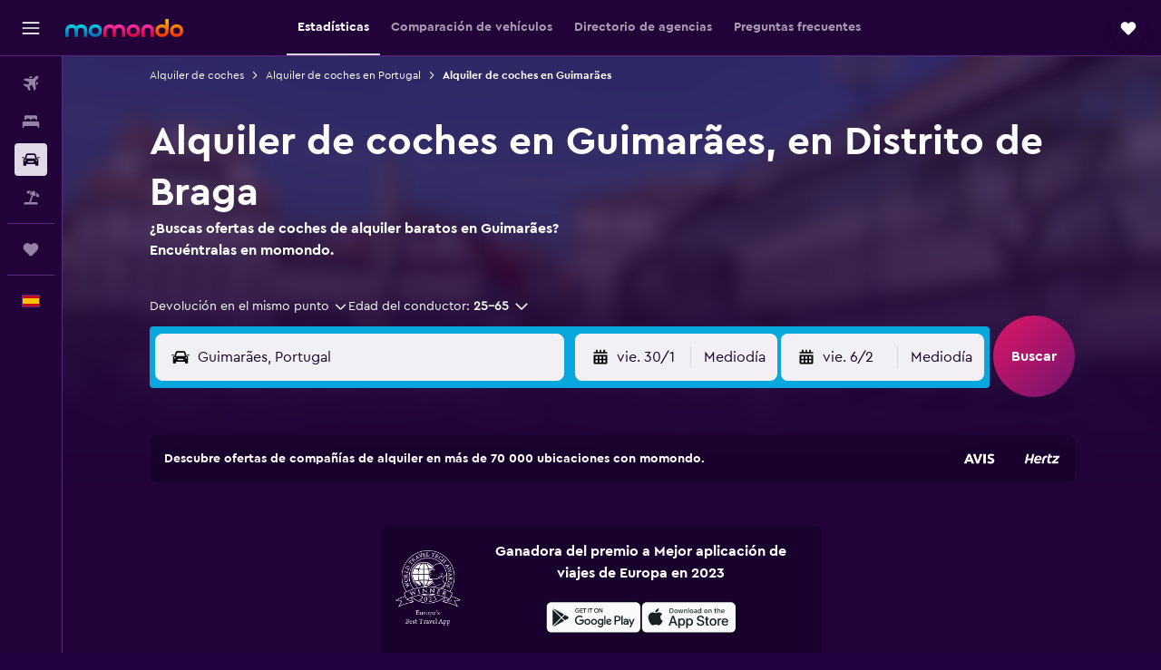

--- FILE ---
content_type: text/html;charset=UTF-8
request_url: https://www.momondo.es/alquiler-de-coches/Guimaraes-18289
body_size: 104176
content:
<!DOCTYPE html>
<html lang='es-es' dir='ltr'>
<head>
<meta name="r9-version" content="R801d"/><meta name="r9-built" content="20260122.060142"/><meta name="r9-rendered" content="Fri, 23 Jan 2026 13:54:52 GMT"/><meta name="r9-build-number" content="21"/><link rel="stylesheet" href="https://content.r9cdn.net/res/combined.css?v=948ea7f5090d436fa333e8f8fe4e75e9a07d82a8&amp;cluster=4"/><link rel="stylesheet" href="https://content.r9cdn.net/res/combined.css?v=ccd599fa7208542af62decf19bd57b30b7e73720&amp;cluster=4"/><meta name="viewport" content="width=device-width, initial-scale=1, minimum-scale=1"/><meta name="format-detection" content="telephone=no"/><link rel="icon" href="/favicon.ico" sizes="any"/><link rel="icon" href="/icon.svg" type="image/svg+xml"/><title>Alquiler de coches en Guimarães. Busca coches de alquiler en momondo</title><meta name="description" content="Buscar coches de alquiler en Guimarães con momondo"/><link rel="preconnect" href="apis.google.com"/><link rel="dns-prefetch" href="apis.google.com"/><link rel="preconnect" href="www.googletagmanager.com"/><link rel="dns-prefetch" href="www.googletagmanager.com"/><link rel="preconnect" href="www.google-analytics.com"/><link rel="dns-prefetch" href="www.google-analytics.com"/><script type="text/javascript">
var safari13PlusRegex = /Macintosh;.*?Version\/(1[3-9]|[2-9][0-9]+)(\.[0-9]+)* Safari/;
if (
window &&
window.navigator &&
window.navigator.userAgent &&
window.navigator.userAgent.indexOf('Safari') > -1 &&
window.navigator.userAgent.indexOf('Chrome') === -1 &&
safari13PlusRegex.test(window.navigator.userAgent)
) {
if (
'ontouchstart' in window &&
(!('cookieEnabled' in window.navigator) || window.navigator.cookieEnabled)
) {
if (
decodeURIComponent(document.cookie).indexOf('pmov=') < 0 &&
decodeURIComponent(document.cookie).indexOf('oo.tweb=') < 0
) {
var d = new Date();
d.setTime(d.getTime() + 90 * 24 * 60 * 60 * 1000);
document.cookie = 'pmov=tb;path=/;expires=' + d.toUTCString();
}
}
}
</script><meta name="kayak_page" content="car,static-city-cars,unknown"/><meta name="seop" content="18289"/><meta name="seo-cache" content="true"/><script type="text/javascript">
var DynamicContextPromise = (function (handler) {
this.status = 0;
this.value = undefined;
this.thenCallbacks = [];
this.catchCallbacks = [];
this.then = function(fn) {
if (this.status === 0) {
this.thenCallbacks.push(fn);
}
if (this.status === 1) {
fn(this.value);
}
return this;
}.bind(this);
this.catch = function(fn) {
if (this.status === 0) {
this.catchCallbacks.push(fn);
}
if (this.status === 2) {
fn(this.value);
}
return this;
}.bind(this);
var resolve = function(value) {
if (this.status === 0) {
this.status = 1;
this.value = value;
this.thenCallbacks.forEach(function(fn) {
fn(value)
});
}
}.bind(this);
var reject = function(value) {
if (this.status === 0) {
this.status = 2;
this.value = value;
this.catchCallbacks.forEach(function(fn) {
fn(value)
});
}
}.bind(this);
try {
handler(resolve, reject);
} catch (err) {
reject(err);
}
return {
then: this.then,
catch: this.catch,
};
}).bind({})
var ie = (function () {
var undef,
v = 3,
div = document.createElement('div'),
all = div.getElementsByTagName('i');
while (div.innerHTML = '<!--[if gt IE ' + (++v) + ']><i></i><![endif]-->', all[0]);
return v > 4 ? v : undef;
}());
var xhr = ie <= 9 ? new XDomainRequest() : new XMLHttpRequest();
var trackingQueryParams = "";
var getOnlyValidParams = function(paramsList, reservedParamsList) {
var finalParamsList = [];
for (var i = 0; i < paramsList.length; i++) {
if (reservedParamsList.indexOf(paramsList[i].split('=')[0]) == -1) {
finalParamsList.push(paramsList[i]);
}
}
return finalParamsList;
}
var removeUnnecessaryQueryStringChars = function(paramsString) {
if (paramsString.charAt(0) === '?') {
return paramsString.substr(1);
}
return paramsString;
}
var reservedParamsList = ['vertical', 'pageId', 'subPageId', 'originalReferrer', 'seoPlacementId', 'seoLanguage', 'seoCountry', 'tags'];
var paramsString = window.location && window.location.search;
if (paramsString) {
paramsString = removeUnnecessaryQueryStringChars(paramsString);
var finalParamsList = getOnlyValidParams(paramsString.split('&'), reservedParamsList)
trackingQueryParams = finalParamsList.length > 0 ? "&" + finalParamsList.join("&") + "&seo=true" : "";
}
var trackingUrl = '/s/run/fpc/context' +
'?vertical=car' +
'&pageId=static-city-cars' +
'&subPageId=unknown' +
'&originalReferrer=' + encodeURIComponent(document.referrer) +
'&seoPlacementId=' + encodeURIComponent('18289') +
'&tags=' + encodeURIComponent('') +
'&origin=' + encodeURIComponent('') +
'&destination=' + encodeURIComponent('') +
'&isSeoPage=' + encodeURIComponent('true') +
'&domain=' + encodeURIComponent(window.location.host) +
trackingQueryParams;
xhr.open('GET', trackingUrl, true);
xhr.responseType = 'json';
window.R9 = window.R9 || {};
window.R9.unhiddenElements = [];
window.R9.dynamicContextPromise = new DynamicContextPromise(function(resolve, reject) {
xhr.onload = function () {
if (xhr.readyState === xhr.DONE && xhr.status === 200) {
window.R9 = window.R9 || {};
window.R9.globals = window.R9.globals || {};
resolve(xhr.response);
if (xhr.response['formToken']) {
R9.globals.formtoken = xhr.response['formToken'];
}
if (xhr.response['jsonPlacementEnabled'] && xhr.response['jsonGlobalPlacementEnabled']) {
if (xhr.response['placement']) {
R9.globals.placement = xhr.response['placement'];
}
if (xhr.response['affiliate']) {
R9.globals.affiliate = xhr.response['affiliate'];
}
}
if (xhr.response['dsaRemovableFields']) {
var dsaRemovableParamsList = xhr.response['dsaRemovableFields'];
var query = window.location.search.slice(1) || "";
var params = query.split('&');
var needRemoveParams = false;
for (var i = 0; i < dsaRemovableParamsList.length; i++) {
if (query.indexOf(dsaRemovableParamsList[i] + '=') != -1) {
needRemoveParams = true;
break;
}
}
if (needRemoveParams) {
var path = window.location.pathname;
var finalQuery = [];
for (var i = 0; i < params.length; i++) {
if (dsaRemovableParamsList.indexOf(params[i].split('=')[0]) == -1) {
finalQuery.push(params[i]);
}
}
if (window.history.replaceState) {
window.history.replaceState({}, document.title, path + (finalQuery.length > 0 ? '?' + finalQuery.join('&') : ''));
}
}
if(xhr.response['cachedCookieConsentEnabled']) {
var unhideElement = (elementId) => {
var elementToUnhide = document.querySelector(elementId);
if (elementToUnhide) {
window.R9.unhiddenElements = window.R9.unhiddenElements || [];
window.R9.unhiddenElements.push(elementId.replace('#', ''));
elementToUnhide.removeAttribute('hidden');
elementToUnhide.dispatchEvent(new Event('initialStaticHideRemove'));
}
}
var unhideCookieConsent = () => {
if (xhr.response['showSharedIabTcfDialog']) {
unhideElement('#iab-tcf-dialog');
}
if (xhr.response['showDataTransferDisclaimerDialog']) {
unhideElement('#shared-data-transfer-disclaimer-dialog');
}
if (xhr.response['showTwoPartyConsentDialog']) {
unhideElement('#shared-two-part-consent-dialog');
}
}
if (document.readyState === "loading") {
document.addEventListener("DOMContentLoaded", unhideCookieConsent);
} else {
unhideCookieConsent();
}
}
}
} else {
reject(xhr.response);
}
};
})
xhr.send('');
</script><link rel="canonical" href="https://www.momondo.es/alquiler-de-coches/Guimaraes-18289"/><link rel="alternate" hrefLang="de-AT" href="https://www.momondo.at/mietwagen/Guimaraes-18289"/><link rel="alternate" hrefLang="en-AU" href="https://www.momondo.com.au/car-hire/Guimaraes-18289"/><link rel="alternate" hrefLang="fr-BE" href="https://www.fr.momondo.be/location-de-voiture/Guimaraes-18289"/><link rel="alternate" hrefLang="nl-BE" href="https://www.momondo.be/autoverhuur/Guimaraes-18289"/><link rel="alternate" hrefLang="pt-BR" href="https://www.momondo.com.br/aluguel-de-carros/Guimaraes-18289"/><link rel="alternate" hrefLang="fr-CA" href="https://www.fr.momondo.ca/location-de-voiture/Guimaraes-18289"/><link rel="alternate" hrefLang="fr-CH" href="https://www.fr.momondo.ch/location-de-voiture/Guimaraes-18289"/><link rel="alternate" hrefLang="it-CH" href="https://www.it.momondo.ch/noleggio-auto/Guimaraes-18289"/><link rel="alternate" hrefLang="de-CH" href="https://www.momondo.ch/mietwagen/Guimaraes-18289"/><link rel="alternate" hrefLang="es-CL" href="https://www.momondo.cl/alquiler-de-autos/Guimaraes-18289"/><link rel="alternate" hrefLang="es-CO" href="https://www.momondo.com.co/alquiler-de-carros/Guimaraes-18289"/><link rel="alternate" hrefLang="de-DE" href="https://www.momondo.de/mietwagen/Guimaraes-18289"/><link rel="alternate" hrefLang="da-DK" href="https://www.momondo.dk/biludlejning/Guimaraes-18289"/><link rel="alternate" hrefLang="es-ES" href="https://www.momondo.es/alquiler-de-coches/Guimaraes-18289"/><link rel="alternate" hrefLang="es-UY" href="https://www.es.momondo.com/autos/Guimaraes-18289"/><link rel="alternate" hrefLang="es-PE" href="https://www.momondo.com.pe/alquiler-de-autos/Guimaraes-18289"/><link rel="alternate" hrefLang="fi-FI" href="https://www.momondo.fi/autonvuokraus/Guimaraes-18289"/><link rel="alternate" hrefLang="fr-FR" href="https://www.momondo.fr/location-de-voiture/Guimaraes-18289"/><link rel="alternate" hrefLang="en-GB" href="https://www.momondo.co.uk/car-hire/Guimaraes-18289"/><link rel="alternate" hrefLang="en-IE" href="https://www.momondo.ie/car-hire/Guimaraes-18289"/><link rel="alternate" hrefLang="en-IN" href="https://www.momondo.in/car-rental/Guimaraes-18289"/><link rel="alternate" hrefLang="nl-NL" href="https://www.momondo.nl/autoverhuur/Guimaraes-18289"/><link rel="alternate" hrefLang="no-NO" href="https://www.momondo.no/leiebil/Guimaraes-18289"/><link rel="alternate" hrefLang="pl-PL" href="https://www.momondo.pl/wypozyczalnie-samochodow/Guimaraes-18289"/><link rel="alternate" hrefLang="pt-PT" href="https://www.momondo.pt/aluguer-de-carros/Guimaraes-18289"/><link rel="alternate" hrefLang="ro-RO" href="https://www.momondo.ro/inchirieri-auto/Guimaraes-18289"/><link rel="alternate" hrefLang="sv-SE" href="https://www.momondo.se/hyrbil/Guimaraes-18289"/><link rel="alternate" hrefLang="tr-TR" href="https://www.momondo.com.tr/kiralik-arac/Guimarães-18289"/><link rel="alternate" hrefLang="ru-UA" href="https://www.ru.momondo.ua/prokat-avto/Gimarajnsh-18289"/><link rel="alternate" hrefLang="uk-UA" href="https://www.momondo.ua/orenda-avto/Gmarajsh-18289"/><link rel="alternate" hrefLang="en-US" href="https://www.momondo.com/car-rental/Guimaraes-18289"/><meta property="og:image" content="https://content.r9cdn.net/rimg/dimg/4c/86/6f6fce57-city-18289-169e4f5d477.jpg?width=1200&amp;height=630&amp;xhint=1036&amp;yhint=1205&amp;crop=true"/><meta property="og:image:width" content="1200"/><meta property="og:image:height" content="630"/><meta property="og:title" content="Alquiler de coches en Guimarães. Busca coches de alquiler en momondo"/><meta property="og:type" content="website"/><meta property="og:description" content="Buscar coches de alquiler en Guimarães con momondo"/><meta property="og:url" content="https://www.momondo.es/alquiler-de-coches/Guimaraes-18289"/><meta property="og:site_name" content="momondo"/><meta property="fb:pages" content="148785901841216"/><meta property="twitter:title" content="Alquiler de coches en Guimarães. Busca coches de alquiler en momondo"/><meta name="twitter:description" content="Buscar coches de alquiler en Guimarães con momondo"/><meta name="twitter:image:src" content="https://content.r9cdn.net/rimg/dimg/4c/86/6f6fce57-city-18289-169e4f5d477.jpg?width=440&amp;height=220&amp;xhint=1036&amp;yhint=1205&amp;crop=true"/><meta name="twitter:card" content="summary_large_image"/><meta name="twitter:site" content="@momondo"/><meta name="twitter:creator" content="@momondo"/><meta name="robots" content="index,follow"/><link rel="apple-touch-icon" href="/apple-touch-icon.png"/><link rel="apple-touch-icon" sizes="60x60" href="/apple-touch-icon-60x60.png"/><link rel="apple-touch-icon" sizes="76x76" href="/apple-touch-icon-76x76.png"/><link rel="apple-touch-icon" sizes="120x120" href="/apple-touch-icon-120x120.png"/><link rel="apple-touch-icon" sizes="152x152" href="/apple-touch-icon-152x152.png"/><link rel="apple-touch-icon" sizes="167x167" href="/apple-touch-icon-167x167.png"/><link rel="apple-touch-icon" sizes="180x180" href="/apple-touch-icon-180x180.png"/><script type="application/ld+json">{"@context":"https://schema.org","@type":"Website","name":"momondo","url":"https://www.momondo.es"}</script><script type="application/ld+json">{"@context":"http://schema.org","@type":"Organization","name":"momondo","url":"https://www.momondo.es/alquiler-de-coches/Guimaraes-18289","sameAs":["https://www.facebook.com/momondo","https://www.instagram.com/momondo","https://x.com/momondo"]}</script><script type="application/ld+json">[{"@context":"http://schema.org","@type":"BreadcrumbList","name":"r9-alt","itemListElement":[{"@type":"ListItem","position":"1","item":{"@id":"https://www.momondo.es/alquiler-de-coches","name":"Alquiler de coches"}},{"@type":"ListItem","position":"2","item":{"@id":"","name":"Alquiler de coches en Guimarães"}}]},{"@context":"http://schema.org","@type":"BreadcrumbList","name":"r9-full","itemListElement":[{"@type":"ListItem","position":"1","item":{"@id":"https://www.momondo.es/alquiler-de-coches","name":"Alquiler de coches"}},{"@type":"ListItem","position":"2","item":{"@id":"/alquiler-de-coches/Portugal-197-crc.ksp","name":"Alquiler de coches en Portugal"}},{"@type":"ListItem","position":"3","item":{"@id":"","name":"Alquiler de coches en Guimarães"}}]}]</script><script type="application/ld+json">{"@context":"http://schema.org","@type":"FAQPage","mainEntity":[{"@type":"Question","name":"¿Cuál es el límite de velocidad en Guimarães, Portugal?","acceptedAnswer":{"@type":"Answer","text":"El límite de velocidad en Guimarães es de 50 km/h en la ciudad. Este límite también se aplica a los pueblos y barrios colindantes. En áreas fuera de ciudad en Guimarães el límite es de 100 km/h y en carreteras de 120 km/h. Sin embargo, asegúrate de prestar atención a las señales, ya que los límites pueden variar"}},{"@type":"Question","name":"¿Es el tiempo en Guimarães similar al del resto de Distrito de Braga?","acceptedAnswer":{"@type":"Answer","text":"La temperatura en Distrito de Braga en enero es normalmente de unos 9 °C, con unas precipitaciones estimadas de 193 mm durante todo el mes. Si buscas un coche de alquiler en Guimarães para una excursión por los alrededores, ten en cuenta esta información."}},{"@type":"Question","name":"¿Qué modelo de coche se suele alquilar in Guimarães?","acceptedAnswer":{"@type":"Answer","text":"A la hora de alquilar un coche in Guimarães, la mayoría de nuestros usuarios se decantará por un Ford Transit, desde 55 €/día de media. La segunda opción más popular es el Citroen C3, que de media, cuesta 18 €/día. Quienes reservan con nosotros han encontrado ofertas de alquiler de Ford Transit in Guimarães por tan solo 29 €/día y de Citroen C3 por tan solo 7 €/día."}},{"@type":"Question","name":"¿Qué agencia de alquiler de coches tiene el modelo Hyundai Tucson in Guimarães?","acceptedAnswer":{"@type":"Answer","text":"Record Go ofrece alquileres de Hyundai Tucson in Guimarães por 11 €/día, de media. La disponibilidad del vehículo tipo Hyundai Tucson in Guimarães puede variar, por lo que te aconsejamos no dejar tu reserva hasta el último minuto."}},{"@type":"Question","name":"¿Por qué debería usar momondo para reservar un coche de alquiler en Guimarães?","acceptedAnswer":{"@type":"Answer","text":"Deberías utilizar momondo para reservar un coche de alquiler en Guimarães, pues podría ahorrarte tiempo y dinero. momondo busca y te permite comparar los precios y las políticas de alquiler de coches en miles de páginas web de coches de alquiler."}},{"@type":"Question","name":"¿Cómo me ayuda momondo a encontrar la mejor oferta de alquiler de coches en Guimarães?","acceptedAnswer":{"@type":"Answer","text":"momondo te ayuda a encontrar la mejor oferta de alquiler de coches en Guimarães, permitiéndote filtrar los resultados por precio, capacidad, características del coche, lugar de entrega y recogida y mucho más."}},{"@type":"Question","name":"¿momondo muestra las ofertas de alquiler de coches en Guimarães con cancelación gratuita?","acceptedAnswer":{"@type":"Answer","text":"Por supuesto. momondo tiene un filtro dedicado para poder buscar específicamente los coches de alquiler en Guimarães que ofrecen cancelación gratuita."}},{"@type":"Question","name":"¿Puedo alquilar un coche con una política de devolución con el mismo nivel de combustible en Guimarães con momondo?","acceptedAnswer":{"@type":"Answer","text":"Sí, las políticas de devolución con el mismo nivel de combustible son un filtro específico que momondo ofrece en todas las agencias de alquiler de coches, incluidas las de Guimarães."}},{"@type":"Question","name":"¿Puedo encontrar un coche de alquiler en Guimarães que ofrezca una limpieza mejorada con momondo?","acceptedAnswer":{"@type":"Answer","text":"Sí, es posible buscar opciones de coches con limpieza mejorada con momondo en Guimarães."}},{"@type":"Question","name":"¿Puedo buscar coches de alquiler en Guimarães con kilometraje ilimitado en momondo?","acceptedAnswer":{"@type":"Answer","text":"Sí, es posible encontrar ofertas de alquiler de coches en Guimarães con kilometraje ilimitado en momondo."}},{"@type":"Question","name":"¿Cuándo actualizó momondo por última vez los precios de coches en Guimarães?","acceptedAnswer":{"@type":"Answer","text":"La última vez que se han actualizado los precios de coches en Guimarães ha sido hoy."}},{"@type":"Question","name":"¿En cuántos operadores busca momondo para coches en Guimarães?","acceptedAnswer":{"@type":"Answer","text":"A fecha de enero de 2026, puedes elegir entre 27 operadores disponibles para coches en Guimarães."}},{"@type":"Question","name":"¿Cuál es la edad mínima para alquilar un coche en Guimarães?","acceptedAnswer":{"@type":"Answer","text":"Los requisitos de edad mínima para conducir varían según el país, incluido Guimarães. En muchos países de la UE, hay que tener 18 años para poder conducir. En general, para alquilar un coche en el extranjero, debes tener al menos 21 años y, si tienes menos de 25, es posible que te cobren un recargo por conductor joven. Recomendamos revisar la política de la empresa de alquiler elegida antes de reservar."}},{"@type":"Question","name":"¿Qué documentación o ID se necesita para alquilar un coche en Guimarães?","acceptedAnswer":{"@type":"Answer","text":"Todos los conductores deben presentar un carné de conducir válido para alquilar un coche en Guimarães. Si el carné de conducir está redactado en un idioma distinto al del país de alquiler, puede que sea necesario un Permiso internacional para evitar el riesgo de posibles multas. Si alquilas tu coche en el extranjero, es posible que también tengas que aportar pruebas de viaje de vuelta e información sobre el alojamiento durante tu estancia. Siempre es aconsejable consultar con la agencia de alquiler con la que vayas a reservar tu vehículo."}}]}</script><script type="application/ld+json">{"@context":"http://schema.org","@type":"AutoRental","name":"Avis","image":"https://content.r9cdn.net/rimg/provider-logos/cars/h/avis.png?crop=false&width=120&height=60&fallback=default1.png&_v=7f7d5a809d8f3ba3988b76e735e9719a","telephone":"+351 253 415 877","address":{"@type":"PostalAddress","streetAddress":"Av. Conde De Margaride 616","postalCode":"4810-242","addressLocality":"en Guimarães","addressRegion":"en Distrito de Braga","addressCountry":"en Portugal"},"openingHoursSpecification":[{"@type":"OpeningHoursSpecification","dayOfWeek":["monday"],"opens":"14:30:00","closes":"18:30:00"},{"@type":"OpeningHoursSpecification","dayOfWeek":["monday"],"opens":"08:30:00","closes":"12:30:00"},{"@type":"OpeningHoursSpecification","dayOfWeek":["tuesday"],"opens":"14:30:00","closes":"18:30:00"},{"@type":"OpeningHoursSpecification","dayOfWeek":["tuesday"],"opens":"08:30:00","closes":"12:30:00"},{"@type":"OpeningHoursSpecification","dayOfWeek":["wednesday"],"opens":"08:30:00","closes":"12:30:00"},{"@type":"OpeningHoursSpecification","dayOfWeek":["wednesday"],"opens":"14:30:00","closes":"18:30:00"},{"@type":"OpeningHoursSpecification","dayOfWeek":["thursday"],"opens":"08:30:00","closes":"12:30:00"},{"@type":"OpeningHoursSpecification","dayOfWeek":["thursday"],"opens":"14:30:00","closes":"18:30:00"},{"@type":"OpeningHoursSpecification","dayOfWeek":["friday"],"opens":"08:30:00","closes":"12:30:00"},{"@type":"OpeningHoursSpecification","dayOfWeek":["friday"],"opens":"14:30:00","closes":"18:30:00"},{"@type":"OpeningHoursSpecification","dayOfWeek":["saturday"],"opens":"09:00:00","closes":"12:00:00"}],"areaServed":{"@type":"City","name":"en Guimarães"},"parentOrganization":{"@type":"Organization","name":"Avis"}}</script><script type="application/ld+json">{"@context":"http://schema.org","@type":"AutoRental","name":"Sadorent - Drivalia","image":"https://content.r9cdn.net/rimg/provider-logos/cars/h/sadorentdrivalia.png?crop=false&width=120&height=60&fallback=default2.png&_v=493c20106dbd1a61f60cda6fa9c598af","telephone":"+351 253 515 678","address":{"@type":"PostalAddress","streetAddress":"R. Cónego Dr. Manuel Faria 14 645, 4800-073 Guimarães","postalCode":"4800-321","addressLocality":"en Guimarães","addressRegion":"en Distrito de Braga","addressCountry":"en Portugal"},"areaServed":{"@type":"City","name":"en Guimarães"},"parentOrganization":{"@type":"Organization","name":"Sadorent - Drivalia"}}</script><script type="application/ld+json">{"@context":"http://schema.org","@type":"AutoRental","name":"DRIVALIA ","image":"https://content.r9cdn.net/rimg/provider-logos/cars/h/drivalia.png?crop=false&width=120&height=60&fallback=default2.png&_v=5db42da15203ec58bc20c1b60a3d2987","telephone":"+351 253 515 678","address":{"@type":"PostalAddress","streetAddress":"R. Cónego Dr. Manuel Faria 14 645, 4800-073 Guimarães","postalCode":"4800-321","addressLocality":"en Guimarães","addressRegion":"en Distrito de Braga","addressCountry":"en Portugal"},"areaServed":{"@type":"City","name":"en Guimarães"},"parentOrganization":{"@type":"Organization","name":"DRIVALIA "}}</script><script type="application/ld+json">{"@context":"http://schema.org","@type":"AutoRental","name":"DRIVALIA ","image":"https://content.r9cdn.net/rimg/provider-logos/cars/h/drivalia.png?crop=false&width=120&height=60&fallback=default2.png&_v=5db42da15203ec58bc20c1b60a3d2987","telephone":"+351 253 515 678","address":{"@type":"PostalAddress","streetAddress":"Rua do Rei Pegu, 40 4810-025 Guimaraes","postalCode":"4800-321","addressLocality":"en Guimarães","addressRegion":"en Distrito de Braga","addressCountry":"en Portugal"},"areaServed":{"@type":"City","name":"en Guimarães"},"parentOrganization":{"@type":"Organization","name":"DRIVALIA "}}</script><script type="application/ld+json">{"@context":"http://schema.org","@type":"AutoRental","name":"Orbita","image":"https://content.r9cdn.net/rimg/provider-logos/cars/h/orbita.png?crop=false&width=120&height=60&fallback=default3.png&_v=9c3f84c07d729852c1da4b13006fe0f1","address":{"@type":"PostalAddress","streetAddress":"89 Praceta Padre Luis Gonzaga Fonseca","postalCode":"4800-045","addressLocality":"en Guimarães","addressRegion":"en Distrito de Braga","addressCountry":"en Portugal"},"areaServed":{"@type":"City","name":"en Guimarães"},"parentOrganization":{"@type":"Organization","name":"Orbita"}}</script><script type="application/ld+json">{"@context":"http://schema.org","@type":"AutoRental","name":"Budget","image":"https://content.r9cdn.net/rimg/provider-logos/cars/h/budget.png?crop=false&width=120&height=60&fallback=default3.png&_v=d9abb6d7c1544876082450eb3bb9fafa","telephone":"+351 253 415 877","address":{"@type":"PostalAddress","streetAddress":"Av. Conde De Margaride 616","postalCode":"4810-242","addressLocality":"en Guimarães","addressRegion":"en Distrito de Braga","addressCountry":"en Portugal"},"openingHoursSpecification":[{"@type":"OpeningHoursSpecification","dayOfWeek":["monday"],"opens":"08:30:00","closes":"12:30:00"},{"@type":"OpeningHoursSpecification","dayOfWeek":["monday"],"opens":"14:30:00","closes":"18:30:00"},{"@type":"OpeningHoursSpecification","dayOfWeek":["tuesday"],"opens":"14:30:00","closes":"18:30:00"},{"@type":"OpeningHoursSpecification","dayOfWeek":["tuesday"],"opens":"08:30:00","closes":"12:30:00"},{"@type":"OpeningHoursSpecification","dayOfWeek":["wednesday"],"opens":"08:30:00","closes":"12:30:00"},{"@type":"OpeningHoursSpecification","dayOfWeek":["wednesday"],"opens":"14:30:00","closes":"18:30:00"},{"@type":"OpeningHoursSpecification","dayOfWeek":["thursday"],"opens":"14:30:00","closes":"18:30:00"},{"@type":"OpeningHoursSpecification","dayOfWeek":["thursday"],"opens":"08:30:00","closes":"12:30:00"},{"@type":"OpeningHoursSpecification","dayOfWeek":["friday"],"opens":"08:30:00","closes":"12:30:00"},{"@type":"OpeningHoursSpecification","dayOfWeek":["friday"],"opens":"14:30:00","closes":"18:30:00"},{"@type":"OpeningHoursSpecification","dayOfWeek":["saturday"],"opens":"09:00:00","closes":"12:00:00"}],"areaServed":{"@type":"City","name":"en Guimarães"},"parentOrganization":{"@type":"Organization","name":"Budget"}}</script><script type="application/ld+json">{"@context":"http://schema.org","@type":"AutoRental","name":"FLIZZR","image":"https://content.r9cdn.net/rimg/provider-logos/cars/h/flizzr.png?crop=false&width=120&height=60&fallback=default1.png&_v=4de05d19fff4b81ca48f71f0317f316d","telephone":"+351 255 788 199","address":{"@type":"PostalAddress","streetAddress":"Rua Capitao Salgueiro Maia 121","postalCode":"4835-604","addressLocality":"en Guimarães","addressRegion":"en Distrito de Braga","addressCountry":"en Portugal"},"areaServed":{"@type":"City","name":"en Guimarães"},"parentOrganization":{"@type":"Organization","name":"FLIZZR"}}</script><script type="application/ld+json">{"@context":"http://schema.org","@type":"AutoRental","name":"Hertz","image":"https://content.r9cdn.net/rimg/provider-logos/cars/h/hertz.png?crop=false&width=120&height=60&fallback=default3.png&_v=b5d809cb115a670bbad4e51d92960c23","telephone":"+351 253 174 132","address":{"@type":"PostalAddress","streetAddress":"Rua Do Pinheiro Manso Loja 9","postalCode":"4810-107","addressLocality":"en Guimarães","addressRegion":"en Distrito de Braga","addressCountry":"en Portugal"},"openingHoursSpecification":[{"@type":"OpeningHoursSpecification","dayOfWeek":["monday"],"opens":"09:00:00","closes":"13:00:00"},{"@type":"OpeningHoursSpecification","dayOfWeek":["monday"],"opens":"14:30:00","closes":"18:30:00"},{"@type":"OpeningHoursSpecification","dayOfWeek":["tuesday"],"opens":"09:00:00","closes":"13:00:00"},{"@type":"OpeningHoursSpecification","dayOfWeek":["tuesday"],"opens":"14:30:00","closes":"18:30:00"},{"@type":"OpeningHoursSpecification","dayOfWeek":["wednesday"],"opens":"14:30:00","closes":"18:30:00"},{"@type":"OpeningHoursSpecification","dayOfWeek":["wednesday"],"opens":"09:00:00","closes":"13:00:00"},{"@type":"OpeningHoursSpecification","dayOfWeek":["thursday"],"opens":"09:00:00","closes":"13:00:00"},{"@type":"OpeningHoursSpecification","dayOfWeek":["thursday"],"opens":"14:30:00","closes":"18:30:00"},{"@type":"OpeningHoursSpecification","dayOfWeek":["friday"],"opens":"14:30:00","closes":"18:30:00"},{"@type":"OpeningHoursSpecification","dayOfWeek":["friday"],"opens":"09:00:00","closes":"13:00:00"}],"areaServed":{"@type":"City","name":"en Guimarães"},"parentOrganization":{"@type":"Organization","name":"Hertz"}}</script><script type="application/ld+json">{"@context":"http://schema.org","@type":"AutoRental","name":"Sunnycars","image":"https://content.r9cdn.net/rimg/provider-logos/cars/h/sunnycars.png?crop=false&width=120&height=60&fallback=default2.png&_v=ce73e1c2a6ffc772c6d1c85532c63e68","address":{"@type":"PostalAddress","streetAddress":"Ciberfix - Rodovia das Covas Urgeses - Apartado 21","postalCode":"4810-997","addressLocality":"en Guimarães","addressRegion":"en Distrito de Braga","addressCountry":"en Portugal"},"areaServed":{"@type":"City","name":"en Guimarães"},"parentOrganization":{"@type":"Organization","name":"Sunnycars"}}</script><script type="application/ld+json">{"@context":"http://schema.org","@type":"AutoRental","name":"Sunnycars","image":"https://content.r9cdn.net/rimg/provider-logos/cars/h/sunnycars.png?crop=false&width=120&height=60&fallback=default2.png&_v=ce73e1c2a6ffc772c6d1c85532c63e68","address":{"@type":"PostalAddress","streetAddress":"R. Francisco Ribeiro de Castro 138","postalCode":"4800-045","addressLocality":"en Guimarães","addressRegion":"en Distrito de Braga","addressCountry":"en Portugal"},"areaServed":{"@type":"City","name":"en Guimarães"},"parentOrganization":{"@type":"Organization","name":"Sunnycars"}}</script><script type="application/ld+json">{"@context":"http://schema.org","@type":"AutoRental","name":"Sunnycars","image":"https://content.r9cdn.net/rimg/provider-logos/cars/h/sunnycars.png?crop=false&width=120&height=60&fallback=default2.png&_v=ce73e1c2a6ffc772c6d1c85532c63e68","address":{"@type":"PostalAddress","streetAddress":"Rua do Pinheiro Manso, Loja 9","postalCode":"4810-107","addressLocality":"en Guimarães","addressRegion":"en Distrito de Braga","addressCountry":"en Portugal"},"areaServed":{"@type":"City","name":"en Guimarães"},"parentOrganization":{"@type":"Organization","name":"Sunnycars"}}</script><meta name="kayak_content_type" content="18289,standard"/><meta name="cfcms-destination-code" content="18289"/>
</head>
<body class='bd-default bd-mo react react-st es_ES '><div id='root'><div class="c--AO"><nav class="mZv3" aria-label="Enlaces rápidos de teclado"><a href="#main">Ir al contenido</a></nav><div data-testid="page-top-anchor" aria-live="polite" aria-atomic="true" tabindex="-1" style="position:absolute;width:1px;height:1px;margin:-1px;padding:0;overflow:hidden;clip-path:inset(50%);white-space:nowrap;border:0"></div><header class="mc6t mc6t-mod-sticky-always" style="height:62px;top:0px"><div class="mc6t-wrapper"><div><div class="mc6t-banner mc6t-mod-sticky-non-mobile"></div></div><div class="mc6t-main-content mc6t-mod-bordered" style="height:62px"><div class="common-layout-react-HeaderV2 V_0p V_0p-mod-branded V_0p-mod-side-nav-ux-v2"><div class="wRhj wRhj-mod-justify-start wRhj-mod-grow"><div class="mc6t-nav-button mc6t-mod-hide-empty"><div role="button" tabindex="0" class="ZGw- ZGw--mod-size-medium ZGw--mod-variant-default" aria-label="Abrir navegación principal"><svg viewBox="0 0 200 200" width="20" height="20" xmlns="http://www.w3.org/2000/svg" role="presentation"><path d="M191.67 50H8.33V33.33h183.33V50zm0 100H8.33v16.67h183.33V150zm0-58.33H8.33v16.67h183.33V91.67z"/></svg></div></div><div class="mc6t-logo mc6t-mod-hide-empty"><div class="gPDR gPDR-mod-focus-keyboard gPDR-momondo gPDR-non-compact gPDR-main-logo-mobile gPDR-mod-reduced-size"><a class="gPDR-main-logo-link" href="/" itemProp="https://schema.org/logo" aria-label="Volver a la página de inicio de momondo"><div class="gPDR-main-logo" style="animation-duration:2000ms"><span style="transform:translate3d(0,0,0);vertical-align:middle;-webkit-font-smoothing:antialiased;-moz-osx-font-smoothing:grayscale;width:auto;height:auto" class="gPDR-logo-image"><svg width="100%" height="100%" xmlns="http://www.w3.org/2000/svg" viewBox="0 0 250 38" role="presentation" style="width:inherit;height:inherit;line-height:inherit;color:inherit"><defs><linearGradient id="logos806a-1" x2="0" y2="100%"><stop offset="0" stop-color="#00d7e5"/><stop offset="1" stop-color="#0066ae"/></linearGradient><linearGradient id="logos806b-1" x2="0" y2="100%"><stop offset="0" stop-color="#ff30ae"/><stop offset="1" stop-color="#d1003a"/></linearGradient><linearGradient id="logos806c-1" x2="0" y2="100%"><stop offset="0" stop-color="#ffba00"/><stop offset="1" stop-color="#f02e00"/></linearGradient></defs><path fill="url(#logos806a-1)" d="M23.2 15.5c2.5-2.7 6-4.4 9.9-4.4 8.7 0 13.4 6 13.4 13.4v12.8c0 .3-.3.5-.5.5h-6c-.3 0-.5-.2-.5-.5V24.5c0-4.6-3.1-5.9-6.4-5.9-3.2 0-6.4 1.3-6.4 5.9v12.8c0 .3-.3.5-.5.5h-5.9c-.3 0-.5-.2-.5-.5V24.5c0-4.6-3.1-5.9-6.4-5.9-3.2 0-6.4 1.3-6.4 5.9v12.8c0 .3-.3.5-.5.5h-6c-.3 0-.5-.2-.5-.5V24.5c0-7.4 4.7-13.4 13.3-13.4 4 0 7.5 1.7 9.9 4.4m54.3 9.1c0 7.5-5.2 13.4-14 13.4s-14-5.9-14-13.4c0-7.6 5.2-13.4 14-13.4 8.8-.1 14 5.9 14 13.4zm-6.7 0c0-3.7-2.4-6.8-7.3-6.8-5.2 0-7.3 3.1-7.3 6.8 0 3.7 2.1 6.8 7.3 6.8 5.1-.1 7.3-3.1 7.3-6.8z"/><path fill="url(#logos806b-1)" d="M103.8 15.5c2.5-2.7 6-4.4 9.9-4.4 8.7 0 13.4 6 13.4 13.4v12.8c0 .3-.3.5-.5.5h-5.9c-.3 0-.5-.2-.5-.5V24.5c0-4.6-3.1-5.9-6.4-5.9-3.2 0-6.4 1.3-6.4 5.9v12.8c0 .3-.3.5-.5.5H101c-.3 0-.5-.2-.5-.5V24.5c0-4.6-3.1-5.9-6.4-5.9-3.2 0-6.4 1.3-6.4 5.9v12.8c0 .3-.3.5-.5.5h-5.9c-.3 0-.5-.2-.5-.5V24.5c0-7.4 4.7-13.4 13.3-13.4 3.8 0 7.3 1.7 9.7 4.4m54.3 9.1c0 7.5-5.2 13.4-14 13.4s-14-5.9-14-13.4c0-7.6 5.2-13.4 14-13.4 8.7-.1 14 5.9 14 13.4zm-6.7 0c0-3.7-2.3-6.8-7.3-6.8-5.2 0-7.3 3.1-7.3 6.8 0 3.7 2.1 6.8 7.3 6.8 5.1-.1 7.3-3.1 7.3-6.8zm9.8-.1v12.8c0 .3.2.5.5.5h5.9c.3 0 .5-.2.5-.5V24.5c0-4.6 3.1-5.9 6.4-5.9 3.3 0 6.4 1.3 6.4 5.9v12.8c0 .3.2.5.5.5h5.9c.3 0 .5-.2.5-.5V24.5c0-7.4-4.5-13.4-13.4-13.4-8.7 0-13.2 6-13.2 13.4"/><path fill="url(#logos806c-1)" d="M218.4 0h-5.9c-.3 0-.5.2-.5.5v13c-1.3-1.2-4.3-2.4-7-2.4-8.8 0-14 5.9-14 13.4s5.2 13.4 14 13.4c8.7 0 14-5.2 14-14.6V.4c-.1-.2-.3-.4-.6-.4zm-13.5 31.3c-5.2 0-7.3-3-7.3-6.8 0-3.7 2.1-6.8 7.3-6.8 4.9 0 7.3 3 7.3 6.8s-2.2 6.8-7.3 6.8zM236 11.1c-8.8 0-14 5.9-14 13.4s5.2 13.4 14 13.4 14-5.9 14-13.4c0-7.4-5.3-13.4-14-13.4zm0 20.2c-5.2 0-7.3-3.1-7.3-6.8 0-3.7 2.1-6.8 7.3-6.8 4.9 0 7.3 3.1 7.3 6.8 0 3.8-2.2 6.8-7.3 6.8z"/></svg></span></div></a></div></div></div><div class="wRhj wRhj-mod-width-full-mobile wRhj-mod-justify-center wRhj-mod-allow-shrink"><div class="V_0p-search-display-wrapper"></div></div><div class="V_0p-secondary-navigation" style="margin:0;top:61px"><div class="N_ex N_ex-pres-default N_ex-mod-inline-spacing-top-none N_ex-mod-inline"><div class="N_ex-navigation-wrapper N_ex-mod-inline"><div class="N_ex-navigation-container"><div class="N_ex-navigation-items-wrapper"><div class="vHYk-button-wrapper vHYk-mod-pres-default"><div role="button" tabindex="0" class="vHYk vHYk-button" data-text="Estadísticas"><span>Estadísticas</span></div></div><div class="vHYk-button-wrapper vHYk-mod-pres-default"><div role="button" tabindex="0" class="vHYk vHYk-button" data-text="Comparación de vehículos"><span>Comparación de vehículos</span></div></div><div class="vHYk-button-wrapper vHYk-mod-pres-default"><div role="button" tabindex="0" class="vHYk vHYk-button" data-text="Directorio de agencias"><span>Directorio de agencias</span></div></div><div class="vHYk-button-wrapper vHYk-mod-pres-default"><div role="button" tabindex="0" class="vHYk vHYk-button" data-text="Preguntas frecuentes"><span>Preguntas frecuentes</span></div></div></div></div></div></div></div><div class="wRhj wRhj-mod-justify-end wRhj-mod-grow"><div><div class="common-layout-react-HeaderAccountWrapper theme-dark account--collapsible account--not-branded"><div class="ui-layout-header-HeaderTripsItem"><div class="trips-drawer-wrapper theme-dark"><div><div role="button" tabindex="0" class="ZGw- ZGw--mod-size-medium ZGw--mod-variant-round" aria-label="Abrir menú de viajes"><div class="c_EZE"><svg viewBox="0 0 200 200" width="1.25em" height="1.25em" xmlns="http://www.w3.org/2000/svg" class="" role="presentation" aria-hidden="true"><path d="M169.94 110.33l-19.75 19.75l-.92.92l-39.58 39.58c-.67.67-1.33 1.25-2 1.67c-.75.58-1.5 1.08-2.25 1.42c-.83.42-1.75.75-2.58 1c-.75.17-1.58.25-2.33.33h-1c-.75-.08-1.58-.17-2.33-.33c-.83-.25-1.75-.58-2.58-1c-.75-.33-1.5-.83-2.25-1.42c-.67-.42-1.33-1-2-1.67L50.79 131l-.92-.92l-19.75-19.75c-8.92-9-13.42-20.67-13.42-32.42s4.5-23.42 13.42-32.42c17.92-17.83 46.92-17.83 64.83 0l5.08 5.08l5.08-5.08c8.92-8.92 20.67-13.33 32.42-13.33s23.5 4.42 32.42 13.33c17.92 17.92 17.92 46.92 0 64.83z"/></svg></div></div></div></div></div></div></div></div><div class="c5ab7 c5ab7-mod-absolute c5ab7-collapsed c5ab7-mod-variant-accordion" style="top:62px"><div tabindex="-1" class="pRB0 pRB0-collapsed pRB0-mod-variant-accordion pRB0-mod-position-sticky" style="top:62px;height:calc(100vh - 62px)"><div><div class="pRB0-nav-items"><nav class="HtHs" aria-label="Buscar"><ul class="HtHs-nav-list"><li><a href="/" aria-label="Buscar vuelos " class="dJtn dJtn-collapsed dJtn-mod-variant-accordion" aria-current="false"><svg viewBox="0 0 200 200" width="1.25em" height="1.25em" xmlns="http://www.w3.org/2000/svg" class="ncEv ncEv-rtl-aware dJtn-menu-item-icon" role="presentation" aria-hidden="true"><path d="M107.91 115.59l-23.6 17.77l10.49 28.28c.83 4.36-.53 8.9-3.65 12.02l-9.78 9.78l-23.54-41.34l-41.28-23.48l9.78-9.66c3.12-3.12 7.6-4.42 11.9-3.65l28.4 10.37l17.71-23.66l-11.79-11.79l-52.86-17.5l13.14-13.49c2.77-2.77 6.6-4.24 10.49-4.01l27.05 1.83l33.12 2.24l22.1 1.47l29.46-29.34c6.48-6.48 17.09-6.48 23.57 0c3.24 3.24 4.89 7.48 4.83 11.79c.06 4.3-1.59 8.54-4.83 11.78l-29.46 29.34l1.47 22.1l2.24 33.12l1.83 27.16c.29 3.83-1.12 7.6-3.83 10.31l-13.44 13.44l-17.74-53.09l-11.79-11.79zm67.76-26.52c-4.77-4.77-12.32-4.89-17.21-.35l2.24 33l14.97-14.97a12.488 12.488 0 000-17.68zm-64.81-64.82a12.488 12.488 0 00-17.68 0L78.21 39.22l33 2.24c4.54-4.89 4.42-12.43-.35-17.21z"/></svg><div class="dJtn-menu-item-title">Vuelos</div></a></li><li><a href="/hoteles" aria-label="Buscar alojamientos " class="dJtn dJtn-collapsed dJtn-mod-variant-accordion" aria-current="false"><svg viewBox="0 0 200 200" width="1.25em" height="1.25em" xmlns="http://www.w3.org/2000/svg" class="ncEv dJtn-menu-item-icon" role="presentation" aria-hidden="true"><path d="M170.83 46.67v36.67h-16.67v-3.33c0-7.42-5.92-13.33-13.33-13.33h-19.17c-7.42 0-13.33 5.92-13.33 13.33v3.33H91.66v-3.33c0-7.42-5.92-13.33-13.33-13.33H59.16c-7.42 0-13.33 5.92-13.33 13.33v3.33H29.16V46.67c0-7.42 5.92-13.33 13.33-13.33h115c7.42 0 13.33 5.92 13.33 13.33zm7.5 53.33H21.67c-7.42 0-13.33 5.92-13.33 13.33v53.33h16.67v-16.67h150v16.67h16.67v-53.33c0-7.42-5.92-13.33-13.33-13.33z"/></svg><div class="dJtn-menu-item-title">Alojamientos</div></a></li><li><a href="/alquiler-de-coches" aria-label="Buscar autos " class="dJtn dJtn-active dJtn-collapsed dJtn-mod-variant-accordion" aria-current="page"><svg viewBox="0 0 200 200" width="1.25em" height="1.25em" xmlns="http://www.w3.org/2000/svg" class="ncEv dJtn-menu-item-icon" role="presentation" aria-hidden="true"><path d="M25.03 83.33H5.7c-.83 0-1.5-.67-1.5-1.5v-11h20.83v12.5zm150 0h19.33c.83 0 1.5-.67 1.5-1.5v-11h-20.83v12.5zm8.33 17.5v65.83h-33.33v-16.67h-100v16.58l-33.33.08V100.9c0-7.33 6-13.33 13.33-13.33l2.5-.08l14.58-44.92c1.75-5.5 6.92-9.25 12.75-9.25h80.33c5.83 0 11 3.75 12.75 9.25l14.58 44.92h2.5c7.33 0 13.33 6 13.33 13.33zm-137.5 7.5c0-4.58-3.75-8.33-8.33-8.33s-8.33 3.75-8.33 8.33s3.75 8.33 8.33 8.33s8.33-3.75 8.33-8.33zm87.5 16.67c0-4.58-3.75-8.33-8.33-8.33h-50c-4.58 0-8.33 3.75-8.33 8.33s3.75 8.33 8.33 8.33h50c4.58 0 8.33-3.75 8.33-8.33zm16.67-37.5L137.86 50H62.2L50.03 87.5h100zm20.83 20.83c0-4.58-3.75-8.33-8.33-8.33s-8.33 3.75-8.33 8.33s3.75 8.33 8.33 8.33s8.33-3.75 8.33-8.33z"/></svg><div class="dJtn-menu-item-title">Coches</div></a></li><li><a href="/vacaciones" aria-label="Buscar paquetes " class="dJtn dJtn-collapsed dJtn-mod-variant-accordion" aria-current="false"><svg viewBox="0 0 200 200" width="1.25em" height="1.25em" xmlns="http://www.w3.org/2000/svg" class="ncEv dJtn-menu-item-icon" role="presentation" aria-hidden="true"><path d="M112.24 25.24L91.38 37.96c-3.4 2.04-6 5.27-7.34 8.95l-4.1 11.28l-27.41-9.98l4.36-11.98c.48-1.33.99-2.48 1.5-3.62c1.18-2.5 2.49-4.41 4-5.37c2.31-1.47 5.33-2.23 9.23-2.23l40.62.24zm49.51 124.74h-62l27.17-74.67l23.5 8.5l4.08-11.25c.75-2 .83-4.08.08-6L142.5 30.73l-6.42-5.33h-7.92l-32.5 19.75c-1.67 1-3.08 2.67-3.75 4.58l-4.17 11.33l23.5 8.5l-29.25 80.42H38.24c-7.33 0-13.25 5.92-13.25 13.25v11.75h150v-11.75c0-7.33-5.92-13.25-13.25-13.25zm29.54-75.84c-.83-2.61-2.65-5.13-5.64-7.64l-30.93-25.63l7.78 22.96c1.29 3.75 1.21 7.89-.13 11.57l-4.1 11.28l27.41 9.98l4.5-12.37c1.54-4.23 1.9-7.65 1.12-10.15z"/></svg><div class="dJtn-menu-item-title">Viajes</div></a></li></ul></nav></div><div class="pRB0-line"></div><div class="pRB0-nav-items"><div><a href="#" class="eHiZ-mod-underline-none dJtn dJtn-collapsed dJtn-mod-variant-accordion" aria-label="Trips " aria-current="false"><svg viewBox="0 0 200 200" width="1.25em" height="1.25em" xmlns="http://www.w3.org/2000/svg" class="ncEv dJtn-menu-item-icon" role="presentation" aria-hidden="true"><path d="M169.94 110.33l-19.75 19.75l-.92.92l-39.58 39.58c-.67.67-1.33 1.25-2 1.67c-.75.58-1.5 1.08-2.25 1.42c-.83.42-1.75.75-2.58 1c-.75.17-1.58.25-2.33.33h-1c-.75-.08-1.58-.17-2.33-.33c-.83-.25-1.75-.58-2.58-1c-.75-.33-1.5-.83-2.25-1.42c-.67-.42-1.33-1-2-1.67L50.79 131l-.92-.92l-19.75-19.75c-8.92-9-13.42-20.67-13.42-32.42s4.5-23.42 13.42-32.42c17.92-17.83 46.92-17.83 64.83 0l5.08 5.08l5.08-5.08c8.92-8.92 20.67-13.33 32.42-13.33s23.5 4.42 32.42 13.33c17.92 17.92 17.92 46.92 0 64.83z"/></svg><div class="dJtn-menu-item-title">Trips</div></a></div></div><div class="pRB0-line"></div><div class="pRB0-nav-items"><div role="button" tabindex="0" aria-label="Seleccionar idioma " class="dJtn dJtn-collapsed dJtn-mod-variant-accordion"><div class="dJtn-menu-item-icon"><div class="IXOM IXOM-mod-size-xsmall"><span class="IXOM-flag-container IXOM-es IXOM-mod-bordered"><img class="DU4n DU4n-hidden" alt="España (Español)" width="18" height="12"/></span></div></div><div class="dJtn-menu-item-title">Español</div></div></div></div><div class="pRB0-navigation-links"><div class="F-Tz"></div></div></div></div><div class="c1yxs-hidden"><div class="c-ulo c-ulo-mod-always-render" aria-modal="true"><div class="c-ulo-viewport"><div tabindex="-1" class="c-ulo-content" style="max-width:640px"><div class="BLL2 BLL2-mod-variant-row BLL2-mod-padding-top-small BLL2-mod-padding-bottom-base BLL2-mod-padding-x-large"><div class="BLL2-main BLL2-mod-close-variant-dismiss BLL2-mod-dialog-variant-bottom-sheet-popup"><span class="BLL2-close BLL2-mod-close-variant-dismiss BLL2-mod-close-orientation-left BLL2-mod-close-button-padding-none"><button role="button" class="Py0r Py0r-mod-full-height-width Py0r-mod-variant-solid Py0r-mod-theme-none Py0r-mod-shape-default Py0r-mod-size-xsmall Py0r-mod-outline-offset" tabindex="0" aria-disabled="false" aria-label="Cerrar"><div class="Py0r-button-container"><div class="Py0r-button-content"><svg viewBox="0 0 200 200" width="20" height="20" xmlns="http://www.w3.org/2000/svg" role="presentation"><path d="M111.83 100l61.83 61.83l-11.83 11.83L100 111.83l-61.83 61.83l-11.83-11.83L88.17 100L26.33 38.17l11.83-11.83l61.83 61.83l61.83-61.83l11.83 11.83L111.82 100z"/></svg></div></div></button></span><div class="BLL2-content"></div></div><div class="BLL2-bottom-content"><label class="hEI8" id="country-picker-search-label" for="country-picker-search">Buscar un país o idioma</label><div role="presentation" tabindex="-1" class="puNl puNl-mod-cursor-inherit puNl-mod-font-size-base puNl-mod-radius-base puNl-mod-corner-radius-all puNl-mod-size-base puNl-mod-spacing-default puNl-mod-state-default puNl-mod-theme-form puNl-mod-validation-state-neutral puNl-mod-validation-style-border"><input class="NhpT NhpT-mod-radius-base NhpT-mod-corner-radius-all NhpT-mod-size-base NhpT-mod-state-default NhpT-mod-theme-form NhpT-mod-validation-state-neutral NhpT-mod-validation-style-border NhpT-mod-hide-native-clear-button" type="search" tabindex="0" aria-controls="country-picker-list" id="country-picker-search" autoComplete="off" placeholder="Buscar un país o idioma" value=""/></div></div></div><div class="Qe5W Qe5W-mod-padding-none"><div class="daOL"><ul role="listbox" tabindex="0" id="country-picker-list" class="RHsd RHsd-mod-hide-focus-outline RHsd-mod-display-flex"><li id="en-AU-Australia (English)" role="option" class="pe5z" aria-selected="false"><a aria-current="false" class="dG4A" href="https://www.momondo.com.au/car-hire/Guimaraes-18289" tabindex="-1"><div class="IXOM IXOM-mod-size-xsmall"><span class="IXOM-flag-container IXOM-au IXOM-mod-bordered"><img class="DU4n DU4n-hidden" alt="Australia (English)" width="18" height="12"/></span></div><span class="dG4A-label">Australia (English)</span></a></li><li id="fr-BE-Belgique (Français)" role="option" class="pe5z" aria-selected="false"><a aria-current="false" class="dG4A" href="https://www.fr.momondo.be/in?cc=be&amp;lc=fr&amp;url=/location-de-voiture/Guimaraes-18289" tabindex="-1"><div class="IXOM IXOM-mod-size-xsmall"><span class="IXOM-flag-container IXOM-be IXOM-mod-bordered"><img class="DU4n DU4n-hidden" alt="Belgique (Français)" width="18" height="12"/></span></div><span class="dG4A-label">Belgique (Français)</span></a></li><li id="nl-BE-België (Nederlands)" role="option" class="pe5z" aria-selected="false"><a aria-current="false" class="dG4A" href="https://www.momondo.be/in?cc=be&amp;lc=nl&amp;url=/autoverhuur/Guimaraes-18289" tabindex="-1"><div class="IXOM IXOM-mod-size-xsmall"><span class="IXOM-flag-container IXOM-be IXOM-mod-bordered"><img class="DU4n DU4n-hidden" alt="België (Nederlands)" width="18" height="12"/></span></div><span class="dG4A-label">België (Nederlands)</span></a></li><li id="pt-BR-Brasil (Português)" role="option" class="pe5z" aria-selected="false"><a aria-current="false" class="dG4A" href="https://www.momondo.com.br/aluguel-de-carros/Guimaraes-18289" tabindex="-1"><div class="IXOM IXOM-mod-size-xsmall"><span class="IXOM-flag-container IXOM-br IXOM-mod-bordered"><img class="DU4n DU4n-hidden" alt="Brasil (Português)" width="18" height="12"/></span></div><span class="dG4A-label">Brasil (Português)</span></a></li><li id="en-CA-Canada (English)" role="option" class="pe5z" aria-selected="false"><a aria-current="false" class="dG4A" href="https://www.momondo.ca/in?cc=ca&amp;lc=en" tabindex="-1"><div class="IXOM IXOM-mod-size-xsmall"><span class="IXOM-flag-container IXOM-ca IXOM-mod-bordered"><img class="DU4n DU4n-hidden" alt="Canada (English)" width="18" height="12"/></span></div><span class="dG4A-label">Canada (English)</span></a></li><li id="fr-CA-Canada (Français)" role="option" class="pe5z" aria-selected="false"><a aria-current="false" class="dG4A" href="https://www.fr.momondo.ca/in?cc=ca&amp;lc=fr&amp;url=/location-de-voiture/Guimaraes-18289" tabindex="-1"><div class="IXOM IXOM-mod-size-xsmall"><span class="IXOM-flag-container IXOM-ca IXOM-mod-bordered"><img class="DU4n DU4n-hidden" alt="Canada (Français)" width="18" height="12"/></span></div><span class="dG4A-label">Canada (Français)</span></a></li><li id="cs-CZ-Česká republika (Čeština)" role="option" class="pe5z" aria-selected="false"><a aria-current="false" class="dG4A" href="https://www.momondo.cz" tabindex="-1"><div class="IXOM IXOM-mod-size-xsmall"><span class="IXOM-flag-container IXOM-cz IXOM-mod-bordered"><img class="DU4n DU4n-hidden" alt="Česká republika (Čeština)" width="18" height="12"/></span></div><span class="dG4A-label">Česká republika (Čeština)</span></a></li><li id="es-CL-Chile (Español)" role="option" class="pe5z" aria-selected="false"><a aria-current="false" class="dG4A" href="https://www.momondo.cl/alquiler-de-autos/Guimaraes-18289" tabindex="-1"><div class="IXOM IXOM-mod-size-xsmall"><span class="IXOM-flag-container IXOM-cl IXOM-mod-bordered"><img class="DU4n DU4n-hidden" alt="Chile (Español)" width="18" height="12"/></span></div><span class="dG4A-label">Chile (Español)</span></a></li><li id="es-CO-Colombia (Español)" role="option" class="pe5z" aria-selected="false"><a aria-current="false" class="dG4A" href="https://www.momondo.com.co/alquiler-de-carros/Guimaraes-18289" tabindex="-1"><div class="IXOM IXOM-mod-size-xsmall"><span class="IXOM-flag-container IXOM-co IXOM-mod-bordered"><img class="DU4n DU4n-hidden" alt="Colombia (Español)" width="18" height="12"/></span></div><span class="dG4A-label">Colombia (Español)</span></a></li><li id="da-DK-Danmark (Dansk)" role="option" class="pe5z" aria-selected="false"><a aria-current="false" class="dG4A" href="https://www.momondo.dk/biludlejning/Guimaraes-18289" tabindex="-1"><div class="IXOM IXOM-mod-size-xsmall"><span class="IXOM-flag-container IXOM-dk IXOM-mod-bordered"><img class="DU4n DU4n-hidden" alt="Danmark (Dansk)" width="18" height="12"/></span></div><span class="dG4A-label">Danmark (Dansk)</span></a></li><li id="de-DE-Deutschland (Deutsch)" role="option" class="pe5z" aria-selected="false"><a aria-current="false" class="dG4A" href="https://www.momondo.de/mietwagen/Guimaraes-18289" tabindex="-1"><div class="IXOM IXOM-mod-size-xsmall"><span class="IXOM-flag-container IXOM-de IXOM-mod-bordered"><img class="DU4n DU4n-hidden" alt="Deutschland (Deutsch)" width="18" height="12"/></span></div><span class="dG4A-label">Deutschland (Deutsch)</span></a></li><li id="et-EE-Eesti (Eesti)" role="option" class="pe5z" aria-selected="false"><a aria-current="false" class="dG4A" href="https://www.momondo.ee" tabindex="-1"><div class="IXOM IXOM-mod-size-xsmall"><span class="IXOM-flag-container IXOM-ee IXOM-mod-bordered"><img class="DU4n DU4n-hidden" alt="Eesti (Eesti)" width="18" height="12"/></span></div><span class="dG4A-label">Eesti (Eesti)</span></a></li><li id="es-ES-España (Español)" role="option" class="pe5z pe5z-mod-selected" aria-selected="true"><a aria-current="true" class="dG4A dG4A-mod-selected" href="https://www.momondo.es/alquiler-de-coches/Guimaraes-18289" tabindex="-1"><div class="IXOM IXOM-mod-size-xsmall"><span class="IXOM-flag-container IXOM-es IXOM-mod-bordered"><img class="DU4n DU4n-hidden" alt="España (Español)" width="18" height="12"/></span></div><span class="dG4A-label">España (Español)</span></a></li><li id="fr-FR-France (Français)" role="option" class="pe5z" aria-selected="false"><a aria-current="false" class="dG4A" href="https://www.momondo.fr/location-de-voiture/Guimaraes-18289" tabindex="-1"><div class="IXOM IXOM-mod-size-xsmall"><span class="IXOM-flag-container IXOM-fr IXOM-mod-bordered"><img class="DU4n DU4n-hidden" alt="France (Français)" width="18" height="12"/></span></div><span class="dG4A-label">France (Français)</span></a></li><li id="en-IN-India (English)" role="option" class="pe5z" aria-selected="false"><a aria-current="false" class="dG4A" href="https://www.momondo.in/car-rental/Guimaraes-18289" tabindex="-1"><div class="IXOM IXOM-mod-size-xsmall"><span class="IXOM-flag-container IXOM-in IXOM-mod-bordered"><img class="DU4n DU4n-hidden" alt="India (English)" width="18" height="12"/></span></div><span class="dG4A-label">India (English)</span></a></li><li id="en-IE-Ireland (English)" role="option" class="pe5z" aria-selected="false"><a aria-current="false" class="dG4A" href="https://www.momondo.ie/car-hire/Guimaraes-18289" tabindex="-1"><div class="IXOM IXOM-mod-size-xsmall"><span class="IXOM-flag-container IXOM-ie IXOM-mod-bordered"><img class="DU4n DU4n-hidden" alt="Ireland (English)" width="18" height="12"/></span></div><span class="dG4A-label">Ireland (English)</span></a></li><li id="it-IT-Italia (Italiano)" role="option" class="pe5z" aria-selected="false"><a aria-current="false" class="dG4A" href="https://www.momondo.it" tabindex="-1"><div class="IXOM IXOM-mod-size-xsmall"><span class="IXOM-flag-container IXOM-it IXOM-mod-bordered"><img class="DU4n DU4n-hidden" alt="Italia (Italiano)" width="18" height="12"/></span></div><span class="dG4A-label">Italia (Italiano)</span></a></li><li id="es-MX-México (Español)" role="option" class="pe5z" aria-selected="false"><a aria-current="false" class="dG4A" href="https://www.momondo.mx" tabindex="-1"><div class="IXOM IXOM-mod-size-xsmall"><span class="IXOM-flag-container IXOM-mx IXOM-mod-bordered"><img class="DU4n DU4n-hidden" alt="México (Español)" width="18" height="12"/></span></div><span class="dG4A-label">México (Español)</span></a></li><li id="nl-NL-Nederland (Nederlands)" role="option" class="pe5z" aria-selected="false"><a aria-current="false" class="dG4A" href="https://www.momondo.nl/autoverhuur/Guimaraes-18289" tabindex="-1"><div class="IXOM IXOM-mod-size-xsmall"><span class="IXOM-flag-container IXOM-nl IXOM-mod-bordered"><img class="DU4n DU4n-hidden" alt="Nederland (Nederlands)" width="18" height="12"/></span></div><span class="dG4A-label">Nederland (Nederlands)</span></a></li><li id="no-NO-Norge (Norsk)" role="option" class="pe5z" aria-selected="false"><a aria-current="false" class="dG4A" href="https://www.momondo.no/leiebil/Guimaraes-18289" tabindex="-1"><div class="IXOM IXOM-mod-size-xsmall"><span class="IXOM-flag-container IXOM-no IXOM-mod-bordered"><img class="DU4n DU4n-hidden" alt="Norge (Norsk)" width="18" height="12"/></span></div><span class="dG4A-label">Norge (Norsk)</span></a></li><li id="de-AT-Österreich (Deutsch)" role="option" class="pe5z" aria-selected="false"><a aria-current="false" class="dG4A" href="https://www.momondo.at/mietwagen/Guimaraes-18289" tabindex="-1"><div class="IXOM IXOM-mod-size-xsmall"><span class="IXOM-flag-container IXOM-at IXOM-mod-bordered"><img class="DU4n DU4n-hidden" alt="Österreich (Deutsch)" width="18" height="12"/></span></div><span class="dG4A-label">Österreich (Deutsch)</span></a></li><li id="es-PE-Perú (Español)" role="option" class="pe5z" aria-selected="false"><a aria-current="false" class="dG4A" href="https://www.momondo.com.pe/alquiler-de-autos/Guimaraes-18289" tabindex="-1"><div class="IXOM IXOM-mod-size-xsmall"><span class="IXOM-flag-container IXOM-pe IXOM-mod-bordered"><img class="DU4n DU4n-hidden" alt="Perú (Español)" width="18" height="12"/></span></div><span class="dG4A-label">Perú (Español)</span></a></li><li id="pl-PL-Polska (Polski)" role="option" class="pe5z" aria-selected="false"><a aria-current="false" class="dG4A" href="https://www.momondo.pl/wypozyczalnie-samochodow/Guimaraes-18289" tabindex="-1"><div class="IXOM IXOM-mod-size-xsmall"><span class="IXOM-flag-container IXOM-pl IXOM-mod-bordered"><img class="DU4n DU4n-hidden" alt="Polska (Polski)" width="18" height="12"/></span></div><span class="dG4A-label">Polska (Polski)</span></a></li><li id="pt-PT-Portugal (Português)" role="option" class="pe5z" aria-selected="false"><a aria-current="false" class="dG4A" href="https://www.momondo.pt/aluguer-de-carros/Guimaraes-18289" tabindex="-1"><div class="IXOM IXOM-mod-size-xsmall"><span class="IXOM-flag-container IXOM-pt IXOM-mod-bordered"><img class="DU4n DU4n-hidden" alt="Portugal (Português)" width="18" height="12"/></span></div><span class="dG4A-label">Portugal (Português)</span></a></li><li id="ro-RO-România (Română)" role="option" class="pe5z" aria-selected="false"><a aria-current="false" class="dG4A" href="https://www.momondo.ro/inchirieri-auto/Guimaraes-18289" tabindex="-1"><div class="IXOM IXOM-mod-size-xsmall"><span class="IXOM-flag-container IXOM-ro IXOM-mod-bordered"><img class="DU4n DU4n-hidden" alt="România (Română)" width="18" height="12"/></span></div><span class="dG4A-label">România (Română)</span></a></li><li id="fr-CH-Suisse (Français)" role="option" class="pe5z" aria-selected="false"><a aria-current="false" class="dG4A" href="https://www.fr.momondo.ch/in?cc=ch&amp;lc=fr&amp;url=/location-de-voiture/Guimaraes-18289" tabindex="-1"><div class="IXOM IXOM-mod-size-xsmall"><span class="IXOM-flag-container IXOM-ch IXOM-mod-bordered"><img class="DU4n DU4n-hidden" alt="Suisse (Français)" width="18" height="12"/></span></div><span class="dG4A-label">Suisse (Français)</span></a></li><li id="de-CH-Schweiz (Deutsch)" role="option" class="pe5z" aria-selected="false"><a aria-current="false" class="dG4A" href="https://www.momondo.ch/in?cc=ch&amp;lc=de&amp;url=/mietwagen/Guimaraes-18289" tabindex="-1"><div class="IXOM IXOM-mod-size-xsmall"><span class="IXOM-flag-container IXOM-ch IXOM-mod-bordered"><img class="DU4n DU4n-hidden" alt="Schweiz (Deutsch)" width="18" height="12"/></span></div><span class="dG4A-label">Schweiz (Deutsch)</span></a></li><li id="it-CH-Svizzera (Italiano)" role="option" class="pe5z" aria-selected="false"><a aria-current="false" class="dG4A" href="https://www.it.momondo.ch/in?cc=ch&amp;lc=it&amp;url=/mietwagen/Guimaraes-18289" tabindex="-1"><div class="IXOM IXOM-mod-size-xsmall"><span class="IXOM-flag-container IXOM-ch IXOM-mod-bordered"><img class="DU4n DU4n-hidden" alt="Svizzera (Italiano)" width="18" height="12"/></span></div><span class="dG4A-label">Svizzera (Italiano)</span></a></li><li id="en-ZA-South Africa (English)" role="option" class="pe5z" aria-selected="false"><a aria-current="false" class="dG4A" href="https://www.momondo.co.za" tabindex="-1"><div class="IXOM IXOM-mod-size-xsmall"><span class="IXOM-flag-container IXOM-za IXOM-mod-bordered"><img class="DU4n DU4n-hidden" alt="South Africa (English)" width="18" height="12"/></span></div><span class="dG4A-label">South Africa (English)</span></a></li><li id="fi-FI-Suomi (Suomi)" role="option" class="pe5z" aria-selected="false"><a aria-current="false" class="dG4A" href="https://www.momondo.fi/autonvuokraus/Guimaraes-18289" tabindex="-1"><div class="IXOM IXOM-mod-size-xsmall"><span class="IXOM-flag-container IXOM-fi IXOM-mod-bordered"><img class="DU4n DU4n-hidden" alt="Suomi (Suomi)" width="18" height="12"/></span></div><span class="dG4A-label">Suomi (Suomi)</span></a></li><li id="sv-SE-Sverige (Svenska)" role="option" class="pe5z" aria-selected="false"><a aria-current="false" class="dG4A" href="https://www.momondo.se/hyrbil/Guimaraes-18289" tabindex="-1"><div class="IXOM IXOM-mod-size-xsmall"><span class="IXOM-flag-container IXOM-se IXOM-mod-bordered"><img class="DU4n DU4n-hidden" alt="Sverige (Svenska)" width="18" height="12"/></span></div><span class="dG4A-label">Sverige (Svenska)</span></a></li><li id="tr-TR-Türkiye (Türkçe)" role="option" class="pe5z" aria-selected="false"><a aria-current="false" class="dG4A" href="https://www.momondo.com.tr/kiralik-arac/Guimarães-18289" tabindex="-1"><div class="IXOM IXOM-mod-size-xsmall"><span class="IXOM-flag-container IXOM-tr IXOM-mod-bordered"><img class="DU4n DU4n-hidden" alt="Türkiye (Türkçe)" width="18" height="12"/></span></div><span class="dG4A-label">Türkiye (Türkçe)</span></a></li><li id="en-GB-United Kingdom (English)" role="option" class="pe5z" aria-selected="false"><a aria-current="false" class="dG4A" href="https://www.momondo.co.uk/car-hire/Guimaraes-18289" tabindex="-1"><div class="IXOM IXOM-mod-size-xsmall"><span class="IXOM-flag-container IXOM-gb IXOM-mod-bordered"><img class="DU4n DU4n-hidden" alt="United Kingdom (English)" width="18" height="12"/></span></div><span class="dG4A-label">United Kingdom (English)</span></a></li><li id="en-US-United States (English)" role="option" class="pe5z" aria-selected="false"><a aria-current="false" class="dG4A" href="https://www.momondo.com/in?cc=us&amp;lc=en&amp;url=/car-rental/Guimaraes-18289" tabindex="-1"><div class="IXOM IXOM-mod-size-xsmall"><span class="IXOM-flag-container IXOM-us IXOM-mod-bordered"><img class="DU4n DU4n-hidden" alt="United States (English)" width="18" height="12"/></span></div><span class="dG4A-label">United States (English)</span></a></li><li id="es-UY-Estados Unidos (Español)" role="option" class="pe5z" aria-selected="false"><a aria-current="false" class="dG4A" href="https://www.es.momondo.com/in?cc=uy&amp;lc=es&amp;url=/car-rental/Guimaraes-18289" tabindex="-1"><div class="IXOM IXOM-mod-size-xsmall"><span class="IXOM-flag-container IXOM-us IXOM-mod-bordered"><img class="DU4n DU4n-hidden" alt="Estados Unidos (Español)" width="18" height="12"/></span></div><span class="dG4A-label">Estados Unidos (Español)</span></a></li><li id="es-UY-Uruguay (Español)" role="option" class="pe5z" aria-selected="false"><a aria-current="false" class="dG4A" href="https://www.es.momondo.com/autos/Guimaraes-18289" tabindex="-1"><div class="IXOM IXOM-mod-size-xsmall"><span class="IXOM-flag-container IXOM-uy IXOM-mod-bordered"><img class="DU4n DU4n-hidden" alt="Uruguay (Español)" width="18" height="12"/></span></div><span class="dG4A-label">Uruguay (Español)</span></a></li><li id="uk-UA-Україна (Українська)" role="option" class="pe5z" aria-selected="false"><a aria-current="false" class="dG4A" href="https://www.momondo.ua/in?cc=ua&amp;lc=uk&amp;url=/orenda-avto/Gmarajsh-18289" tabindex="-1"><div class="IXOM IXOM-mod-size-xsmall"><span class="IXOM-flag-container IXOM-ua IXOM-mod-bordered"><img class="DU4n DU4n-hidden" alt="Україна (Українська)" width="18" height="12"/></span></div><span class="dG4A-label">Україна (Українська)</span></a></li><li id="ru-UA-Украина (Русский)" role="option" class="pe5z" aria-selected="false"><a aria-current="false" class="dG4A" href="https://www.ru.momondo.ua/in?cc=ua&amp;lc=ru&amp;url=/orenda-avto/Gmarajsh-18289" tabindex="-1"><div class="IXOM IXOM-mod-size-xsmall"><span class="IXOM-flag-container IXOM-ua IXOM-mod-bordered"><img class="DU4n DU4n-hidden" alt="Украина (Русский)" width="18" height="12"/></span></div><span class="dG4A-label">Украина (Русский)</span></a></li></ul></div></div></div></div></div></div><div class="V_0p-loader"></div></div></div></div></header><div class="c--AO-main c--AO-new-nav-breakpoints" id="main" style="margin:0"><div><div class="D7DZ"><div class="D7DZ-content"><div class="kml-layout edges-m mobile-edges c31EJ"><nav aria-label="Breadcrumb" class="qLKa-mod-desktop qLKa-mod-paddings-small"><ol class="qLKa-list"><li class="qLKa-list-item"><a class="qLKa-item qLKa-mod-theme-default qLKa-mod-size-small qLKa-mod-color-app-content" href="https://www.momondo.es/alquiler-de-coches">Alquiler de coches</a><svg viewBox="0 0 200 200" width="12" height="12" xmlns="http://www.w3.org/2000/svg" class="qLKa-separator qLKa-mod-theme-default" role="presentation"><path d="M75 32.5l57.95 58.09c5.19 5.2 5.19 13.62 0 18.82L75 167.5l-11.83-11.83L118.84 100L63.17 44.33L75 32.5z"/></svg></li><li class="qLKa-list-item"><a class="qLKa-item qLKa-mod-theme-default qLKa-mod-size-small qLKa-mod-color-app-content" href="/alquiler-de-coches/Portugal-197-crc.ksp">Alquiler de coches en Portugal</a><svg viewBox="0 0 200 200" width="12" height="12" xmlns="http://www.w3.org/2000/svg" class="qLKa-separator qLKa-mod-theme-default" role="presentation"><path d="M75 32.5l57.95 58.09c5.19 5.2 5.19 13.62 0 18.82L75 167.5l-11.83-11.83L118.84 100L63.17 44.33L75 32.5z"/></svg></li><li class="qLKa-list-item"><span class="qLKa-current-item qLKa-mod-size-small qLKa-mod-theme-default qLKa-mod-bold" aria-current="page">Alquiler de coches en Guimarães</span></li></ol></nav><div class="xQjA xQjA-header xQjA-mod-header-top-spacing"><div class="k6F4-header-container k6F4-mod-title-container-spacing-none"><h1 class="k6F4-header k6F4-mod-title-size-xlarge k6F4-mod-title-sub-text-size-undefined k6F4-mod-title-color-app-content k6F4-mod-title-spacing-xlarge k6F4-mod-text-align-undefined k6F4-mod-font-weight-default">Alquiler de coches en Guimarães, en Distrito de Braga</h1></div><h2 class="mfj4-mod-sub-title-size-base mfj4-mod-spacing-bottom-xxlarge mfj4-mod-sub-title-color-app-content mfj4-mod-text-align-undefined mfj4-mod-sub-title-font-weight-default">¿Buscas ofertas de coches de alquiler baratos en Guimarães? Encuéntralas en momondo.</h2></div><div class="vL6B vL6B-theme-outlined"><div class="J_T2"><div class="J_T2-header"><div class="c8pzf c8pzf-mod-desktop-spacing"><div class="vL6B-top-controls"><div class="c2cnN c2cnN-mod-size-small c2cnN-mod-full-width"><div class="udzg udzg-mod-size-small udzg-mod-radius-none udzg-mod-state-default udzg-mod-alignment-left udzg-mod-variant-default udzg-mod-full-width" role="combobox" aria-controls="car-search-form-type-toggle-c2430" aria-haspopup="listbox" aria-expanded="false" tabindex="0" aria-label="Punto de entrega del vehículo Devolución en el mismo punto"><div class="Uqct-title"><span class="Uczr-select-title Uczr-mod-alignment-left">Devolución en el mismo punto</span></div><div class="c15uy c15uy-mod-variant-default"><svg viewBox="0 0 200 200" width="1.25em" height="1.25em" xmlns="http://www.w3.org/2000/svg" role="presentation"><path d="M167.5 75l-58.09 57.95c-5.2 5.19-13.62 5.19-18.82 0L32.5 75l11.83-11.83L100 118.84l55.67-55.67L167.5 75z"/></svg></div></div></div><div role="button" tabindex="0"><div class="udzg udzg-mod-size-small udzg-mod-radius-none udzg-mod-state-default udzg-mod-alignment-left udzg-mod-variant-default"><div class="Uqct-title"><span class="oECi">Edad del conductor:<!-- --> <span class="oECi-age oECi-mod-bold-age">25-65</span></span></div><div class="c15uy c15uy-mod-variant-default"><svg viewBox="0 0 200 200" width="1.25em" height="1.25em" xmlns="http://www.w3.org/2000/svg" role="presentation"><path d="M167.5 75l-58.09 57.95c-5.2 5.19-13.62 5.19-18.82 0L32.5 75l11.83-11.83L100 118.84l55.67-55.67L167.5 75z"/></svg></div></div></div></div></div></div><div class="J_T2-row J_T2-mod-collapse-l J_T2-mod-spacing-y-none J_T2-mod-spacing-x-none"><div class="J_T2-field-group J_T2-mod-collapse-l J_T2-mod-spacing-y-xxsmall J_T2-mod-spacing-x-xxsmall J_T2-mod-grow J_T2-mod-outline"><div class="c4Nju"><div class="VzQg VzQg-mod-border-radius-medium c4Nju-block c4Nju-mod-size-large"></div></div></div><div class="J_T2-field-group J_T2-mod-collapse-l J_T2-mod-spacing-y-xxsmall J_T2-mod-spacing-x-xxsmall J_T2-mod-grow J_T2-mod-outline"><div class="c4Nju"><div class="VzQg VzQg-mod-border-radius-medium c4Nju-block c4Nju-mod-size-large"></div></div></div><span class="vL6B-submit vL6B-mod-rounded"><span class="wU1X"><button class="RxNS RxNS-mod-disabled RxNS-mod-animation-search RxNS-mod-variant-solid RxNS-mod-theme-progress RxNS-mod-shape-round RxNS-mod-spacing-base RxNS-mod-size-xlarge" tabindex="-1" disabled="" aria-disabled="true" role="button" type="submit" aria-label="Haz clic para buscar coches"><div class="RxNS-button-container"><div class="RxNS-button-content"><div class="a7Uc"><div class="a7Uc-infix"><span class="A_8a-title">Buscar</span></div></div></div></div></button></span></span></div><div class="J_T2-footer"><div class="N8pr N8pr-mod-margin-top-small"><div class="N8pr-title-placeholder"></div><div class="N8pr-items-placeholder"><div class="N8pr-cmp2-item-placeholder"></div></div></div></div></div></div><div class="DTjl DTjl-mod-presentation-default"><p class="DTjl-text">Descubre ofertas de compañías de alquiler en más de 70 000 ubicaciones con momondo.</p><div class="DTjl-logos-container"><img class="ATNn ATNn-hidden DTjl-logo" alt="Avis"/><img class="ATNn ATNn-hidden DTjl-logo" alt="Hertz"/></div></div></div></div></div></div><div class="RziN"><div class="kml-layout edges-m mobile-edges c31EJ"><div class="aZJU aZJU-mod-spacing-default aZJU-mod-alignment-center aZJU-mod-wrap"><div class="ZwWv ZwWv-mod-max-width-shrunk ZwWv-mod-margin-default ZwWv-mod-background-color-transparent ZwWv-mod-text-alignment-center ZwWv-mod-two-in-row ZwWv-mod-centered-items"><button class="ZwWv-image-wrapper"><img class="ATNn ATNn-hidden ZwWv-image" alt="Ganadora del premio a Mejor aplicación de viajes de Europa en 2023"/></button><div class="ZwWv-content"><div class="ZwWv-title">Ganadora del premio a Mejor aplicación de viajes de Europa en 2023</div><div class="CoyE"><a href="#" class="eHiZ-mod-underline-none" title="Disponible en Google Play" aria-label="Disponible en Google Play" target="_blank"><svg width="105" height="46" viewBox="0 0 185 62" fill="none" xmlns="http://www.w3.org/2000/svg" role="presentation" url="https://app.adjust.com/nrro0e_fiwyk9?campaign=M-Brand-NA-ES-ES-SEO&amp;adgroup=cars&amp;creative=Travel_App_Awards_module&amp;fallback=https://www.momondo.es/mobile&amp;redirect_macos=https://www.momondo.es/mobile"> <path d="M169.899 0.000154H14.7087C14.143 0.000154 13.5841 0.000153999 13.0198 0.00323399C12.5476 0.00631398 12.0791 0.015246 11.6023 0.0227919C10.5664 0.0349558 9.53296 0.125925 8.51094 0.294909C7.49035 0.467573 6.50173 0.793102 5.57852 1.26049C4.65647 1.73185 3.81398 2.34432 3.08159 3.07568C2.34536 3.80493 1.73164 4.64785 1.26405 5.57201C0.795147 6.49443 0.470018 7.48289 0.299891 8.50324C0.128134 9.52227 0.0357098 10.553 0.0234482 11.5863C0.00910162 12.0585 0.00755897 12.5322 0 13.0045V48.6003C0.00755897 49.0784 0.00910162 49.5417 0.0234482 50.0202C0.0357214 51.0533 0.128145 52.084 0.299891 53.1029C0.469561 54.1238 0.794708 55.1128 1.26405 56.0355C1.73142 56.9568 2.34522 57.7963 3.08159 58.5215C3.8112 59.2561 4.65424 59.869 5.57852 60.3367C6.50173 60.8054 7.49024 61.1328 8.51094 61.3082C9.53313 61.4758 10.5665 61.5668 11.6023 61.5804C12.0789 61.5909 12.5476 61.5969 13.0199 61.5969C13.5841 61.6 14.143 61.6 14.7087 61.6H169.899C170.454 61.6 171.017 61.6 171.571 61.5969C172.041 61.5969 172.524 61.5909 172.994 61.5804C174.027 61.5675 175.059 61.4765 176.079 61.3082C177.103 61.1316 178.095 60.8042 179.023 60.3367C179.946 59.8687 180.788 59.2559 181.517 58.5215C182.252 57.7935 182.867 56.9545 183.34 56.0355C183.806 55.1121 184.128 54.1232 184.295 53.1029C184.467 52.0838 184.563 51.0533 184.581 50.02C184.588 49.5417 184.588 49.0784 184.588 48.6003C184.6 48.0408 184.6 47.4844 184.6 46.9158V14.6859C184.6 14.1218 184.6 13.5624 184.588 13.0045C184.588 12.5322 184.588 12.0585 184.581 11.5862C184.563 10.5528 184.467 9.52225 184.295 8.50309C184.128 7.48343 183.805 6.49516 183.34 5.57217C182.388 3.71961 180.878 2.21164 179.023 1.26033C178.095 0.794094 177.103 0.468651 176.079 0.294755C175.059 0.125053 174.028 0.0340773 172.994 0.0226379C172.524 0.015092 172.041 0.00600599 171.571 0.00307999C171.017 0 170.454 0 169.899 0L169.899 0.000154Z" fill="black"/> <path d="M13.0274 60.2525C12.5573 60.2525 12.0987 60.2465 11.6324 60.2361C10.6664 60.2235 9.70261 60.1396 8.74901 59.985C7.85983 59.8321 6.99846 59.5477 6.19331 59.1411C5.39551 58.738 4.66786 58.2094 4.03823 57.5756C3.39943 56.9492 2.8676 56.2228 2.4638 55.425C2.0556 54.622 1.7731 53.7613 1.62614 52.8729C1.4675 51.9183 1.38168 50.953 1.36945 49.9854C1.35958 49.6606 1.34677 48.5794 1.34677 48.5794V13.0044C1.34677 13.0044 1.36035 11.9396 1.36945 11.6267C1.3812 10.6607 1.46655 9.69693 1.62476 8.74383C1.772 7.85297 2.05474 6.9898 2.46319 6.1842C2.86543 5.38694 3.39424 4.65991 4.02913 4.03129C4.66334 3.39669 5.39335 2.86535 6.19254 2.45664C6.99585 2.05146 7.85561 1.76911 8.74299 1.61904C9.69974 1.46291 10.6669 1.37854 11.6362 1.36663L13.0282 1.34753H171.564L172.972 1.36709C173.933 1.37848 174.891 1.46219 175.839 1.6175C176.736 1.76949 177.605 2.05387 178.417 2.46126C180.018 3.2849 181.321 4.588 182.143 6.1879C182.545 6.98797 182.823 7.84414 182.968 8.72735C183.128 9.68825 183.218 10.6595 183.236 11.6335C183.241 12.0696 183.241 12.5381 183.241 13.0044C183.253 13.5819 183.253 14.1315 183.253 14.6857V46.9157C183.253 47.4752 183.253 48.0211 183.241 48.5715C183.241 49.0723 183.241 49.5311 183.235 50.0032C183.217 50.9599 183.129 51.9139 182.971 52.8576C182.827 53.7525 182.546 54.6199 182.138 55.4294C181.731 56.2185 181.203 56.9387 180.571 57.5634C179.941 58.2006 179.212 58.7323 178.413 59.138C177.602 59.5477 176.735 59.8331 175.839 59.9847C174.886 60.1402 173.922 60.2242 172.956 60.2359C172.495 60.2467 172.033 60.2522 171.572 60.2524L169.899 60.2555L13.0274 60.2525Z" fill="#F9FAFB"/> <path d="M64.8401 17.9981C64.8401 19.1436 64.5009 20.0558 63.8214 20.7363C63.0496 21.5455 62.0438 21.9503 60.8072 21.9503C59.623 21.9503 58.6162 21.5402 57.7882 20.7187C56.9588 19.8978 56.5448 18.8798 56.5448 17.6653C56.5448 16.4503 56.9588 15.4329 57.7882 14.6114C58.6162 13.7905 59.623 13.3798 60.8072 13.3798C61.3948 13.3798 61.9573 13.4947 62.4914 13.7238C63.0255 13.9535 63.454 14.2584 63.7745 14.6402L63.0533 15.3618C62.5101 14.7129 61.7623 14.3887 60.8072 14.3887C59.9436 14.3887 59.1968 14.6921 58.5666 15.2993C57.9362 15.9072 57.6211 16.6954 57.6211 17.6653C57.6211 18.6353 57.9362 19.4235 58.5666 20.0314C59.1968 20.6386 59.9435 20.942 60.8072 20.942C61.7234 20.942 62.4872 20.637 63.0987 20.026C63.4957 19.628 63.7252 19.0748 63.7867 18.3644H60.8071V17.379H64.7829C64.8213 17.5933 64.8401 17.7989 64.8401 17.9981Z" fill="#192024"/> <path d="M64.8401 17.9981L64.7034 17.9981C64.7023 19.1175 64.3753 19.987 63.7247 20.6397L63.7233 20.6408L63.7227 20.6419C62.9754 21.4231 62.0149 21.812 60.8072 21.8136C59.6546 21.812 58.6899 21.4189 57.8844 20.622C57.0806 19.8236 56.6831 18.8488 56.6816 17.6653C56.6831 16.4813 57.0806 15.5071 57.8844 14.7092C58.6899 13.9118 59.6546 13.5181 60.8072 13.5165C61.3772 13.5165 61.9199 13.6277 62.4374 13.8493C62.9555 14.0726 63.3648 14.3652 63.6697 14.7285L63.7745 14.6402L63.6778 14.5436L62.9566 15.2656L63.0533 15.3618L63.1586 15.2743C62.5902 14.5932 61.7923 14.2499 60.8072 14.252C59.9116 14.2509 59.1237 14.5709 58.472 15.2011C57.8139 15.8334 57.4833 16.6661 57.4844 17.6653C57.4833 18.6647 57.8139 19.4972 58.472 20.1296C59.1237 20.7599 59.9116 21.0798 60.8072 21.0787C61.7537 21.0804 62.5604 20.7593 63.1954 20.1227C63.6195 19.6975 63.8599 19.1085 63.923 18.3762L63.9357 18.2277H60.944V17.5158H64.7829L64.7829 17.379L64.6483 17.4031C64.6857 17.6104 64.7034 17.8074 64.7034 17.9981H64.9768C64.9768 17.7903 64.9576 17.5767 64.9175 17.3546L64.8972 17.2423H60.6705V18.5011H63.7867L63.7867 18.3644L63.6505 18.3527C63.5902 19.0407 63.3711 19.5587 63.0021 19.9294C62.4145 20.5147 61.6934 20.8036 60.8072 20.8053C59.9757 20.8042 59.2701 20.5179 58.6617 19.9331C58.0592 19.3504 57.7595 18.6064 57.7579 17.6653C57.7595 16.7243 58.0592 15.9803 58.6617 15.3976C59.2701 14.8128 59.9756 14.5265 60.8072 14.5254C61.7319 14.5276 62.4301 14.8331 62.9488 15.4499L63.0449 15.5642L63.9598 14.6484L63.8791 14.5526C63.5432 14.1522 63.0956 13.8343 62.5454 13.5983C61.9942 13.3616 61.4125 13.243 60.8072 13.243C59.5916 13.242 58.5426 13.6692 57.6916 14.5148C56.8376 15.3586 56.4071 16.4194 56.4082 17.6653C56.4071 18.9108 56.8376 19.9721 57.6922 20.8164C58.5426 21.6614 59.5916 22.0882 60.8072 22.0871C62.0732 22.0882 63.1234 21.6678 63.9203 20.8308L63.8214 20.7363L63.9181 20.833C64.6264 20.1253 64.9778 19.1693 64.9768 17.9981L64.8401 17.9981ZM71.1429 14.5714H67.4066V17.1725H70.7761V18.1582H67.4066V20.7593H71.1429V21.7671H66.3533V13.5636H71.1429V14.5714Z" fill="#192024"/> <path d="M71.1429 14.5714L71.1429 14.4346H67.2699V17.3092H70.6393V18.0211L67.2698 18.0215V20.896H71.0061V21.6304H66.4901V13.7003H71.0061V14.5714L71.1429 14.5714L71.2796 14.5714V13.4268H66.2166V21.9038H71.2796V20.6226H67.5433V18.2949H70.9128V17.0357H67.5433V14.7081H71.2796V14.5714L71.1429 14.5714ZM75.5886 21.7672H74.5337V14.5713H72.2421V13.5635H77.8801V14.5713H75.5886V21.7672Z" fill="#192024"/> <path d="M75.5886 21.7672L75.5886 21.6304H74.6704V14.4346H72.3789V13.7003H77.7433V14.4346H75.4519V21.7671L75.5886 21.7672L75.7253 21.7671V14.7081H78.0168V13.4268H72.1054V14.708H74.3969V21.9038H75.7253V21.7671L75.5886 21.7672ZM81.9593 21.7672V13.5635H83.0132V21.7671L81.9593 21.7672Z" fill="#192024"/> <path d="M81.9593 21.7672H82.096V13.7003H82.8764V21.6304H81.9593L81.9593 21.7672L81.9593 21.9038H83.1498V13.4268H81.8226V21.9038H81.9593L81.9593 21.7672ZM87.6895 21.7672H86.6346V14.5713H84.3432V13.5635H89.981V14.5713H87.6895V21.7672Z" fill="#192024"/> <path d="M87.6895 21.7672L87.6896 21.6304H86.7714V14.4346H84.48V13.7003H89.8443V14.4346H87.5528V21.7671L87.6895 21.7672L87.8263 21.7671V14.7081H90.1178V13.4268H84.2065V14.708H86.4979V21.9038H87.8263V21.7671L87.6895 21.7672ZM95.4165 20.0202C96.0238 20.6349 96.7668 20.9419 97.6455 20.9419C98.5242 20.9419 99.2676 20.6349 99.8739 20.0202C100.482 19.4055 100.786 18.6197 100.786 17.6653C100.786 16.711 100.482 15.9252 99.8739 15.3105C99.2676 14.6958 98.5242 14.3887 97.6455 14.3887C96.7668 14.3887 96.0238 14.6958 95.4165 15.3105C94.8102 15.9252 94.5058 16.711 94.5058 17.6653C94.5058 18.6197 94.8102 19.4055 95.4165 20.0202ZM100.654 20.7069C99.8472 21.5363 98.8441 21.9503 97.6455 21.9503C96.4458 21.9503 95.4431 21.5363 94.6383 20.7069C93.8312 19.8785 93.4295 18.8644 93.4295 17.6653C93.4295 16.4662 93.8312 15.452 94.6383 14.6237C95.4432 13.7942 96.4458 13.3798 97.6455 13.3798C98.8377 13.3798 99.8381 13.7964 100.648 14.6291C101.458 15.4617 101.863 16.4737 101.863 17.6653C101.863 18.8644 101.459 19.8785 100.654 20.7069Z" fill="#192024"/> <path d="M95.4165 20.0202L95.3192 20.1163C95.9491 20.7556 96.7348 21.0804 97.6455 21.0787C98.5556 21.0804 99.3424 20.7556 99.9712 20.1163C100.605 19.4764 100.924 18.6486 100.923 17.6653C100.924 16.6822 100.605 15.8543 99.9712 15.2144C99.3424 14.5751 98.5556 14.2504 97.6455 14.252C96.7348 14.2504 95.9491 14.5751 95.3192 15.2144C94.6868 15.8543 94.3674 16.6822 94.369 17.6653C94.3674 18.6485 94.6868 19.4764 95.3192 20.1163L95.4165 20.0202L95.5138 19.924C94.9337 19.3338 94.6436 18.5914 94.6425 17.6653C94.6436 16.7393 94.9337 15.9969 95.5137 15.4066C96.0991 14.8165 96.7983 14.5271 97.6455 14.5255C98.492 14.5271 99.1928 14.8165 99.7767 15.4066C100.358 15.9969 100.648 16.7393 100.649 17.6653C100.648 18.5914 100.358 19.3338 99.7767 19.924C99.1928 20.5142 98.4921 20.8036 97.6455 20.8052C96.7983 20.8036 96.0991 20.5142 95.5138 19.924L95.4165 20.0202ZM100.654 20.7069L100.556 20.612C99.7719 21.4152 98.8131 21.812 97.6455 21.8136C96.4773 21.812 95.5185 21.4152 94.7359 20.612C93.9535 19.8059 93.5674 18.834 93.5663 17.6653C93.5674 16.4967 93.9535 15.5247 94.7359 14.7188C95.5185 13.9155 96.4773 13.5181 97.6455 13.5166C98.8056 13.5181 99.7622 13.9171 100.551 14.7246C101.336 15.5343 101.724 16.5048 101.726 17.6653C101.724 18.834 101.337 19.8059 100.556 20.612L100.654 20.7069L100.752 20.8019C101.581 19.9507 102 18.8948 101.999 17.6653C102 16.4429 101.579 15.3891 100.747 14.5341C99.9134 13.6756 98.8697 13.2416 97.6455 13.243C96.4148 13.2416 95.3679 13.6736 94.54 14.5287V14.5281C93.7094 15.38 93.2917 16.4359 93.2928 17.6653C93.2917 18.8948 93.7094 19.9507 94.54 20.8025L94.5437 20.8064L94.54 20.8019C95.3679 21.6571 96.4148 22.0882 97.6455 22.0871C98.8756 22.0882 99.9225 21.6571 100.752 20.8019L100.654 20.7069ZM103.342 21.7672V13.5635H104.625L108.612 19.9453H108.658L108.612 18.3644V13.5635H109.667V21.7671H108.567L104.395 15.076H104.35L104.395 16.6575V21.7671L103.342 21.7672Z" fill="#192024"/> <path d="M103.342 21.7672L103.479 21.7672V13.7003H104.549L108.537 20.0821H108.798L108.749 18.3624V13.7003H109.531V21.6304H108.643L104.471 14.9393H104.21L104.259 16.6597V21.6304H103.342L103.342 21.7672L103.342 21.9038H104.532V16.6554L104.487 15.0724L104.35 15.076L104.35 15.2128H104.395L104.395 15.076L104.279 15.1487L108.491 21.9038H109.804V13.4268H108.476V18.366L108.521 19.9491L108.658 19.9453L108.658 19.8086H108.612L108.612 19.9453L108.728 19.8728L104.701 13.4268H103.205V21.9038H103.342L103.342 21.7672ZM146.225 45.0106H148.776V27.9182H146.225L146.225 45.0106ZM169.207 34.0753L166.282 41.4857H166.194L163.159 34.0752H160.41L164.962 44.4326L162.367 50.1939H165.029L172.044 34.0752L169.207 34.0753ZM154.737 43.0692C153.9 43.0692 152.735 42.6515 152.735 41.6176C152.735 40.2983 154.187 39.7926 155.44 39.7926C156.562 39.7926 157.089 40.0344 157.771 40.3647C157.573 41.9476 156.209 43.0692 154.737 43.0692ZM155.044 33.7013C153.197 33.7013 151.284 34.5152 150.492 36.3184L152.757 37.2637C153.241 36.3184 154.142 36.0102 155.088 36.0102C156.408 36.0102 157.749 36.8022 157.771 38.2096V38.3853C157.309 38.1214 156.32 37.7257 155.11 37.7257C152.669 37.7257 150.183 39.0667 150.183 41.5737C150.183 43.8607 152.185 45.3342 154.428 45.3342C156.144 45.3342 157.089 44.5646 157.684 43.6631H157.771V44.9823H160.234V38.429C160.234 35.3949 157.969 33.7013 155.044 33.7013ZM139.276 36.1559H135.646V30.2971H139.276C141.183 30.2971 142.266 31.8763 142.266 33.2264C142.266 34.551 141.183 36.1559 139.276 36.1559ZM139.21 27.9182H133.096V45.0106H135.646V38.5348H139.21C142.038 38.5348 144.818 36.4876 144.818 33.2264C144.818 29.9654 142.038 27.9182 139.21 27.9182ZM105.871 43.0724C104.108 43.0724 102.633 41.5967 102.633 39.5698C102.633 37.5217 104.108 36.0235 105.871 36.0235C107.612 36.0235 108.977 37.5216 108.977 39.5698C108.977 41.5967 107.611 43.0724 105.871 43.0724ZM108.801 35.0323H108.713C108.14 34.3496 107.038 33.7329 105.651 33.7329C102.743 33.7329 100.077 36.2879 100.077 39.5698C100.077 42.83 102.743 45.3631 105.651 45.3631C107.038 45.3631 108.14 44.7462 108.713 44.0417H108.801V44.8786C108.801 47.1037 107.612 48.2931 105.695 48.2931C104.131 48.2931 103.162 47.1694 102.765 46.2224L100.54 47.1475C101.179 48.6893 102.875 50.5838 105.695 50.5838C108.691 50.5838 111.224 48.8213 111.224 44.5262V34.0854H108.801V35.0323ZM112.987 45.0106H115.542V27.9176H112.987V45.0106ZM119.309 39.3717C119.243 37.1248 121.049 35.9797 122.349 35.9797C123.363 35.9797 124.222 36.486 124.508 37.2135L119.309 39.3717ZM127.24 37.4335C126.756 36.1335 125.279 33.7329 122.261 33.7329C119.265 33.7329 116.776 36.0897 116.776 39.548C116.776 42.8081 119.243 45.3631 122.547 45.3631C125.213 45.3631 126.756 43.733 127.394 42.786L125.411 41.4642C124.751 42.4336 123.847 43.0724 122.547 43.0724C121.248 43.0724 120.323 42.4774 119.727 41.3103L127.504 38.0942L127.24 37.4335ZM65.285 35.5172V37.9841H71.1888C71.0126 39.3717 70.5499 40.3849 69.8449 41.0898C68.986 41.9492 67.6422 42.8961 65.285 42.8961C61.65 42.8961 58.8085 39.9666 58.8085 36.3321C58.8085 32.6977 61.65 29.7678 65.285 29.7678C67.2458 29.7678 68.6773 30.5389 69.7348 31.5302L71.4751 29.7902C69.9993 28.3802 68.0385 27.3009 65.285 27.3009C60.3062 27.3009 56.1207 31.354 56.1207 36.3321C56.1207 41.3103 60.3062 45.3631 65.285 45.3631C67.9728 45.3631 69.9993 44.4824 71.5852 42.83C73.2154 41.1999 73.7223 38.9092 73.7223 37.0591C73.7223 36.486 73.6785 35.9578 73.5898 35.5172H65.285ZM80.4344 43.0724C78.6716 43.0724 77.1515 41.6185 77.1515 39.548C77.1515 37.4553 78.6716 36.0235 80.4344 36.0235C82.1964 36.0235 83.7165 37.4553 83.7165 39.548C83.7165 41.6186 82.1964 43.0724 80.4344 43.0724ZM80.4344 33.7329C77.2177 33.7329 74.5961 36.1778 74.5961 39.548C74.5961 42.8961 77.2177 45.3631 80.4344 45.3631C83.6504 45.3631 86.2719 42.8961 86.2719 39.548C86.2719 36.1778 83.6504 33.7329 80.4344 33.7329ZM93.1692 43.0724C91.4072 43.0724 89.8869 41.6185 89.8869 39.548C89.8869 37.4553 91.4072 36.0235 93.1693 36.0235C94.9314 36.0235 96.4516 37.4553 96.4516 39.548C96.4516 41.6186 94.9314 43.0724 93.1692 43.0724ZM93.1692 33.7329C89.9527 33.7329 87.3317 36.1778 87.3317 39.548C87.3317 42.8961 89.9527 45.3631 93.1693 45.3631C96.3854 45.3631 99.007 42.8961 99.007 39.548C99.007 36.1778 96.3853 33.7329 93.1692 33.7329Z" fill="#192024"/> <path fill-rule="evenodd" clip-rule="evenodd" d="M28.9338 31.4434L12.8782 47.4718C12.7674 47.1508 12.7054 46.7773 12.7054 46.3519V16.5348C12.7054 16.1102 12.7676 15.7369 12.8786 15.4155L28.9338 31.4434ZM42.4743 29.4968L36.6495 26.1928L31.3901 31.4432L36.6495 36.6935L42.4743 33.3895C44.3615 32.3192 44.3615 30.5674 42.4743 29.4968ZM30.162 30.2173L35.083 25.3045L16.1371 14.558C15.3742 14.1253 14.67 14.0186 14.0986 14.1814L30.162 30.2173ZM30.162 32.6694L14.0988 48.7054C14.6712 48.868 15.3763 48.7603 16.1371 48.3287L35.083 37.5822L30.162 32.6694Z" fill="#192024"/> </svg></a><a href="#" class="eHiZ-mod-underline-none" title="Disponible en la App Store" aria-label="Disponible en la App Store" target="_blank"><svg width="105" height="46" viewBox="0 0 185 62" fill="none" xmlns="http://www.w3.org/2000/svg" role="presentation" href="https://app.adjust.com/nrro0e_fiwyk9?campaign=M-Brand-NA-ES-ES-SEO&amp;adgroup=cars&amp;creative=Travel_App_Awards_module&amp;fallback=https://www.momondo.es/mobile&amp;redirect_macos=https://www.momondo.es/mobile"> <path d="M169.899 0.000154H14.7087C14.143 0.000154 13.5841 0.000153999 13.0198 0.00323399C12.5476 0.00631398 12.0791 0.015246 11.6023 0.0227919C10.5664 0.0349558 9.53296 0.125925 8.51094 0.294909C7.49035 0.467573 6.50173 0.793102 5.57852 1.26049C4.65647 1.73185 3.81398 2.34432 3.08159 3.07568C2.34536 3.80493 1.73164 4.64785 1.26405 5.57201C0.795147 6.49443 0.470018 7.48289 0.299891 8.50324C0.128134 9.52227 0.0357098 10.553 0.0234482 11.5863C0.00910162 12.0585 0.00755897 12.5322 0 13.0045V48.6003C0.00755897 49.0784 0.00910162 49.5417 0.0234482 50.0202C0.0357214 51.0533 0.128145 52.084 0.299891 53.1029C0.469561 54.1238 0.794708 55.1128 1.26405 56.0355C1.73142 56.9568 2.34522 57.7963 3.08159 58.5215C3.8112 59.2561 4.65424 59.869 5.57852 60.3367C6.50173 60.8054 7.49024 61.1328 8.51094 61.3082C9.53313 61.4758 10.5665 61.5668 11.6023 61.5804C12.0789 61.5909 12.5476 61.5969 13.0199 61.5969C13.5841 61.6 14.143 61.6 14.7087 61.6H169.899C170.454 61.6 171.017 61.6 171.571 61.5969C172.041 61.5969 172.524 61.5909 172.994 61.5804C174.027 61.5675 175.059 61.4765 176.079 61.3082C177.103 61.1316 178.095 60.8042 179.023 60.3367C179.946 59.8687 180.788 59.2559 181.517 58.5215C182.252 57.7935 182.867 56.9545 183.34 56.0355C183.806 55.1121 184.128 54.1232 184.295 53.1029C184.467 52.0838 184.563 51.0533 184.581 50.02C184.588 49.5417 184.588 49.0784 184.588 48.6003C184.6 48.0408 184.6 47.4844 184.6 46.9158V14.6859C184.6 14.1218 184.6 13.5624 184.588 13.0045C184.588 12.5322 184.588 12.0585 184.581 11.5862C184.563 10.5528 184.467 9.52225 184.295 8.50309C184.128 7.48343 183.805 6.49516 183.34 5.57217C182.388 3.71961 180.878 2.21164 179.023 1.26033C178.095 0.794094 177.103 0.468651 176.079 0.294755C175.059 0.125053 174.028 0.0340773 172.994 0.0226379C172.524 0.015092 172.041 0.00600599 171.571 0.00307999C171.017 0 170.454 0 169.899 0L169.899 0.000154Z" fill="black"/> <path d="M13.0274 60.2525C12.5573 60.2525 12.0987 60.2465 11.6324 60.2361C10.6664 60.2235 9.70261 60.1396 8.74901 59.985C7.85983 59.8321 6.99846 59.5477 6.19331 59.1411C5.39551 58.738 4.66786 58.2094 4.03823 57.5756C3.39943 56.9492 2.8676 56.2228 2.4638 55.425C2.0556 54.622 1.7731 53.7613 1.62614 52.8729C1.4675 51.9183 1.38168 50.953 1.36945 49.9854C1.35958 49.6606 1.34677 48.5794 1.34677 48.5794V13.0044C1.34677 13.0044 1.36035 11.9396 1.36945 11.6267C1.3812 10.6607 1.46655 9.69693 1.62476 8.74383C1.772 7.85297 2.05474 6.9898 2.46319 6.1842C2.86543 5.38694 3.39424 4.65991 4.02913 4.03129C4.66334 3.39669 5.39335 2.86535 6.19254 2.45664C6.99585 2.05146 7.85561 1.76911 8.74299 1.61904C9.69974 1.46291 10.6669 1.37854 11.6362 1.36663L13.0282 1.34753H171.564L172.972 1.36709C173.933 1.37848 174.891 1.46219 175.839 1.6175C176.736 1.76949 177.605 2.05387 178.417 2.46126C180.018 3.2849 181.321 4.588 182.143 6.1879C182.545 6.98797 182.823 7.84414 182.968 8.72735C183.128 9.68825 183.218 10.6595 183.236 11.6335C183.241 12.0696 183.241 12.5381 183.241 13.0044C183.253 13.5819 183.253 14.1315 183.253 14.6857V46.9157C183.253 47.4752 183.253 48.0211 183.241 48.5715C183.241 49.0723 183.241 49.5311 183.235 50.0032C183.217 50.9599 183.129 51.9139 182.971 52.8576C182.827 53.7525 182.546 54.6199 182.138 55.4294C181.731 56.2185 181.203 56.9387 180.571 57.5634C179.941 58.2006 179.212 58.7323 178.413 59.138C177.602 59.5477 176.735 59.8331 175.839 59.9847C174.886 60.1402 173.922 60.2242 172.956 60.2359C172.495 60.2467 172.033 60.2522 171.572 60.2524L169.899 60.2555L13.0274 60.2525Z" fill="#F9FAFB"/> <path d="M65.2568 41.7952H57.9548L56.2013 46.964H53.1083L60.0248 27.8403H63.2381L70.1544 46.964H67.009L65.2568 41.7952ZM58.711 39.4099H64.4991L61.6458 31.0212H61.5659L58.711 39.4099ZM85.0912 39.9935C85.0912 44.3261 82.7682 47.1098 79.2627 47.1098C78.3746 47.1562 77.4915 46.952 76.7143 46.5206C75.9372 46.0892 75.2974 45.448 74.8683 44.6705H74.8019V51.5764H71.9349V33.0213H74.71V35.3404H74.7628C75.2116 34.5666 75.8622 33.9288 76.6453 33.4947C77.4284 33.0607 78.3147 32.8467 79.2099 32.8755C82.7546 32.8755 85.0912 35.6729 85.0912 39.9935ZM82.1445 39.9935C82.1445 37.1707 80.6833 35.3149 78.4537 35.3149C76.2631 35.3149 74.7899 37.2097 74.7899 39.9934C74.7899 42.8028 76.2631 44.6842 78.4537 44.6842C80.6833 44.6842 82.1445 42.842 82.1445 39.9935ZM100.464 39.9935C100.464 44.3261 98.1405 47.1098 94.6348 47.1098C93.7468 47.1562 92.8637 46.952 92.0865 46.5206C91.3093 46.0892 90.6696 45.448 90.2405 44.6705H90.1741V51.5764H87.3073V33.0213H90.0822V35.3404H90.1349C90.5838 34.5666 91.2343 33.9288 92.0174 33.4947C92.8005 33.0607 93.6869 32.8467 94.5821 32.8755C98.1269 32.8755 100.464 35.6729 100.464 39.9935ZM97.5168 39.9935C97.5168 37.1707 96.0555 35.3149 93.8259 35.3149C91.6353 35.3149 90.1621 37.2097 90.1621 39.9934C90.1621 42.8028 91.6353 44.6842 93.8259 44.6842C96.0555 44.6842 97.5168 42.842 97.5168 39.9935ZM110.623 41.6358C110.835 43.5321 112.68 44.7774 115.202 44.7774C117.619 44.7774 119.357 43.5321 119.357 41.8221C119.357 40.3377 118.309 39.449 115.826 38.8399L113.343 38.2429C109.826 37.3946 108.193 35.7524 108.193 33.0874C108.193 29.7878 111.073 27.5216 115.162 27.5216C119.211 27.5216 121.986 29.7878 122.079 33.0874H119.185C119.012 31.179 117.432 30.027 115.122 30.027C112.813 30.027 111.233 31.1926 111.233 32.8889C111.233 34.241 112.242 35.0366 114.711 35.6455L116.822 36.1629C120.752 37.0908 122.384 38.667 122.384 41.4641C122.384 45.0419 119.53 47.2828 114.99 47.2828C110.741 47.2828 107.873 45.0944 107.688 41.6356L110.623 41.6358ZM128.574 29.7219V33.0213H131.23V35.2878H128.574V42.9742C128.574 44.1683 129.106 44.7247 130.273 44.7247C130.589 44.7192 130.903 44.6971 131.216 44.6585V46.9115C130.691 47.0093 130.158 47.0536 129.624 47.0436C126.796 47.0436 125.693 45.9835 125.693 43.2794V35.2878H123.663V33.0213H125.693V29.7219H128.574ZM132.766 39.9935C132.766 35.6065 135.355 32.8499 139.391 32.8499C143.44 32.8499 146.016 35.6065 146.016 39.9935C146.016 44.3924 143.453 47.1369 139.39 47.1369C135.329 47.1369 132.766 44.3924 132.766 39.9935ZM143.095 39.9935C143.095 36.9842 141.714 35.208 139.39 35.208C137.068 35.208 135.686 36.9976 135.686 39.9935C135.686 43.0148 137.068 44.7774 139.39 44.7774C141.714 44.7774 143.095 43.0148 143.095 39.9935ZM148.38 33.0213H151.114V35.3945H151.18C151.365 34.6533 151.8 33.9983 152.412 33.5395C153.024 33.0808 153.775 32.8463 154.54 32.8755C154.87 32.8743 155.2 32.9101 155.522 32.9822V35.6592C155.105 35.532 154.67 35.4736 154.234 35.4863C153.817 35.4694 153.402 35.5427 153.017 35.7011C152.631 35.8596 152.285 36.0994 152.001 36.4042C151.717 36.7089 151.503 37.0714 151.373 37.4666C151.242 37.8619 151.199 38.2806 151.247 38.6941V46.964H148.38V33.0213ZM168.74 42.8688C168.354 45.4 165.885 47.1369 162.726 47.1369C158.663 47.1369 156.141 44.4195 156.141 40.0596C156.141 35.6863 158.677 32.8499 162.606 32.8499C166.47 32.8499 168.9 35.4998 168.9 39.7273V40.7078H159.035V40.8807C158.99 41.3938 159.054 41.9108 159.224 42.3972C159.394 42.8836 159.666 43.3283 160.021 43.7019C160.376 44.0754 160.807 44.3692 161.285 44.5637C161.763 44.7582 162.277 44.849 162.792 44.83C163.47 44.8934 164.15 44.7367 164.731 44.3834C165.312 44.03 165.763 43.4988 166.018 42.8688H168.74ZM159.049 38.7076H166.031C166.057 38.2462 165.987 37.7845 165.826 37.3515C165.664 36.9184 165.415 36.5233 165.093 36.191C164.771 35.8587 164.384 35.5964 163.956 35.4205C163.528 35.2446 163.068 35.1589 162.606 35.1689C162.139 35.1661 161.676 35.2556 161.244 35.4323C160.812 35.609 160.419 35.8694 160.089 36.1984C159.758 36.5274 159.496 36.9185 159.317 37.3492C159.139 37.7799 159.047 38.2416 159.049 38.7076ZM58.3525 13.4458C58.9536 13.4028 59.5567 13.4934 60.1184 13.7112C60.6801 13.929 61.1864 14.2686 61.6007 14.7054C62.0151 15.1422 62.3271 15.6653 62.5144 16.2371C62.7017 16.8089 62.7595 17.415 62.6837 18.0118C62.6837 20.9473 61.0943 22.6348 58.3525 22.6348H55.0277V13.4457L58.3525 13.4458ZM56.4574 21.3352H58.1929C58.6223 21.3608 59.0521 21.2905 59.4509 21.1294C59.8498 20.9683 60.2076 20.7204 60.4983 20.4039C60.7891 20.0873 61.0055 19.71 61.1318 19.2994C61.2581 18.8888 61.291 18.4553 61.2283 18.0304C61.2865 17.6072 61.2502 17.1763 61.122 16.7688C60.9938 16.3612 60.7768 15.987 60.4867 15.6729C60.1966 15.3589 59.8405 15.1127 59.444 14.9522C59.0474 14.7917 58.6201 14.7207 58.1929 14.7444H56.4574V21.3352ZM64.2987 19.1645C64.255 18.7087 64.3072 18.2489 64.452 17.8146C64.5967 17.3802 64.8308 16.9808 65.1393 16.642C65.4477 16.3032 65.8237 16.0325 66.243 15.8473C66.6624 15.6621 67.1159 15.5664 67.5745 15.5664C68.0331 15.5664 68.4866 15.6621 68.906 15.8473C69.3253 16.0325 69.7013 16.3032 70.0097 16.642C70.3182 16.9808 70.5523 17.3802 70.697 17.8146C70.8418 18.2489 70.894 18.7087 70.8503 19.1645C70.8949 19.6207 70.8434 20.0812 70.6991 20.5164C70.5548 20.9516 70.3209 21.3518 70.0123 21.6914C69.7038 22.0309 69.3275 22.3022 68.9077 22.4879C68.4878 22.6736 68.0337 22.7695 67.5745 22.7695C67.1153 22.7695 66.6612 22.6736 66.2413 22.4879C65.8215 22.3022 65.4452 22.0309 65.1366 21.6914C64.8281 21.3518 64.5942 20.9516 64.4499 20.5164C64.3055 20.0812 64.254 19.6207 64.2987 19.1645ZM69.4403 19.1645C69.4403 17.6613 68.7639 16.7822 67.5768 16.7822C66.3851 16.7822 65.7148 17.6613 65.7148 19.1645C65.7148 20.6797 66.3853 21.5519 67.5768 21.5519C68.7639 21.5519 69.4403 20.6737 69.4403 19.1645ZM79.5595 22.6347H78.1371L76.7016 17.5274H76.5931L75.1635 22.6347H73.7549L71.8402 15.7001H73.2306L74.4751 20.9915H74.5775L76.0057 15.7001H77.3208L78.749 20.9915H78.8574L80.0957 15.7001H81.4666L79.5595 22.6347ZM83.077 15.7002H84.3968V16.8018H84.4992C84.673 16.4061 84.9661 16.0744 85.3377 15.8529C85.7093 15.6315 86.1408 15.5312 86.5722 15.5663C86.9102 15.5409 87.2496 15.5918 87.5652 15.7151C87.8808 15.8385 88.1646 16.0311 88.3955 16.2788C88.6264 16.5265 88.7985 16.8229 88.8991 17.146C88.9997 17.4691 89.0262 17.8107 88.9766 18.1454V22.6345H87.6056V18.4892C87.6056 17.3748 87.1204 16.8206 86.1066 16.8206C85.8771 16.8099 85.6481 16.8489 85.4351 16.9349C85.2221 17.0209 85.0303 17.1518 84.8728 17.3187C84.7152 17.4856 84.5957 17.6846 84.5224 17.9019C84.4491 18.1192 84.4237 18.3498 84.448 18.5779V22.6347H83.077V15.7002ZM91.1609 12.9931H92.5317V22.6347H91.1609V12.9931ZM94.4375 19.1645C94.3938 18.7087 94.4461 18.2488 94.5908 17.8144C94.7356 17.3799 94.9698 16.9805 95.2782 16.6417C95.5867 16.3028 95.9627 16.0321 96.3822 15.8469C96.8016 15.6616 97.2552 15.5659 97.7138 15.5659C98.1725 15.5659 98.626 15.6616 99.0455 15.8469C99.4649 16.0321 99.8409 16.3028 100.149 16.6417C100.458 16.9805 100.692 17.3799 100.837 17.8144C100.982 18.2488 101.034 18.7087 100.99 19.1645C101.034 19.6206 100.983 20.081 100.838 20.5161C100.694 20.9511 100.46 21.3512 100.151 21.6906C99.8428 22.03 99.4665 22.3012 99.0467 22.4868C98.627 22.6724 98.1729 22.7683 97.7138 22.7683C97.2547 22.7683 96.8007 22.6724 96.3809 22.4868C95.9611 22.3012 95.5848 22.03 95.2763 21.6906C94.9677 21.3512 94.7337 20.9511 94.5893 20.5161C94.4448 20.081 94.3931 19.6206 94.4375 19.1645ZM99.5792 19.1645C99.5792 17.6613 98.9027 16.7822 97.7157 16.7822C96.524 16.7822 95.8537 17.6613 95.8537 19.1645C95.8537 20.6797 96.5241 21.5519 97.7157 21.5519C98.9027 21.5519 99.5792 20.6737 99.5792 19.1645ZM102.433 20.6737C102.433 19.4253 103.364 18.7057 105.017 18.6034L106.898 18.4952V17.8966C106.898 17.1642 106.413 16.7507 105.476 16.7507C104.711 16.7507 104.181 17.0311 104.029 17.5214H102.701C102.841 16.3302 103.964 15.5664 105.54 15.5664C107.281 15.5664 108.263 16.4319 108.263 17.8966V22.6347H106.944V21.6602H106.835C106.615 22.0097 106.306 22.2947 105.939 22.486C105.573 22.6773 105.162 22.768 104.749 22.749C104.457 22.7792 104.162 22.7482 103.884 22.6578C103.605 22.5674 103.348 22.4197 103.13 22.2241C102.912 22.0286 102.737 21.7896 102.617 21.5226C102.497 21.2555 102.434 20.9663 102.433 20.6737ZM106.898 20.0811V19.5013L105.202 19.6095C104.246 19.6734 103.812 19.9984 103.812 20.6096C103.812 21.2337 104.354 21.597 105.1 21.597C105.318 21.6191 105.539 21.5971 105.749 21.5323C105.959 21.4675 106.153 21.3612 106.321 21.2197C106.489 21.0783 106.626 20.9046 106.726 20.709C106.825 20.5134 106.884 20.2998 106.898 20.0811ZM110.065 19.1645C110.065 16.9732 111.193 15.5852 112.949 15.5852C113.383 15.5652 113.814 15.669 114.191 15.8844C114.568 16.0999 114.876 16.4181 115.079 16.8018H115.181V12.9929H116.552V22.6345H115.238V21.5388H115.13C114.912 21.92 114.593 22.2342 114.208 22.4475C113.824 22.6607 113.388 22.765 112.949 22.7488C111.181 22.7488 110.065 21.3608 110.065 19.1645ZM111.481 19.1645C111.481 20.6352 112.176 21.5203 113.337 21.5203C114.493 21.5203 115.207 20.6225 115.207 19.1703C115.207 17.7252 114.485 16.8146 113.337 16.8146C112.183 16.8146 111.481 17.7056 111.481 19.1645ZM122.224 19.1645C122.18 18.7087 122.233 18.2489 122.377 17.8146C122.522 17.3802 122.756 16.9808 123.065 16.642C123.373 16.3032 123.749 16.0325 124.168 15.8473C124.588 15.6621 125.041 15.5664 125.5 15.5664C125.958 15.5664 126.412 15.6621 126.831 15.8473C127.251 16.0325 127.627 16.3032 127.935 16.642C128.243 16.9808 128.478 17.3802 128.622 17.8146C128.767 18.2489 128.819 18.7087 128.776 19.1645C128.82 19.6207 128.769 20.0812 128.624 20.5164C128.48 20.9516 128.246 21.3518 127.938 21.6914C127.629 22.0309 127.253 22.3022 126.833 22.4879C126.413 22.6736 125.959 22.7695 125.5 22.7695C125.041 22.7695 124.586 22.6736 124.167 22.4879C123.747 22.3022 123.371 22.0309 123.062 21.6914C122.753 21.3518 122.52 20.9516 122.375 20.5164C122.231 20.0812 122.179 19.6207 122.224 19.1645ZM127.366 19.1645C127.366 17.6613 126.689 16.7822 125.502 16.7822C124.31 16.7822 123.64 17.6613 123.64 19.1645C123.64 20.6797 124.311 21.5519 125.502 21.5519C126.689 21.5519 127.366 20.6737 127.366 19.1645ZM130.615 15.7002H131.935V16.8018H132.037C132.211 16.4061 132.504 16.0744 132.876 15.8529C133.247 15.6315 133.679 15.5312 134.11 15.5663C134.448 15.5409 134.788 15.5918 135.103 15.7151C135.419 15.8385 135.703 16.0311 135.934 16.2788C136.164 16.5265 136.337 16.8229 136.437 17.146C136.538 17.4691 136.564 17.8107 136.515 18.1454V22.6345H135.144V18.4892C135.144 17.3748 134.659 16.8206 133.645 16.8206C133.415 16.8099 133.186 16.8489 132.973 16.9349C132.76 17.0209 132.568 17.1518 132.411 17.3187C132.253 17.4856 132.134 17.6846 132.06 17.9019C131.987 18.1192 131.962 18.3498 131.986 18.5779V22.6347H130.615L130.615 15.7002ZM144.261 13.9737V15.7318H145.766V16.8845H144.261V20.4502C144.261 21.1766 144.561 21.4948 145.243 21.4948C145.418 21.4942 145.592 21.4836 145.766 21.4631V22.6031C145.52 22.6471 145.27 22.6705 145.02 22.673C143.496 22.673 142.889 22.1376 142.889 20.8007V16.8845H141.786V15.7316H142.889V13.9739L144.261 13.9737ZM147.639 12.9931H148.997V16.8146H149.106C149.288 16.4152 149.589 16.0816 149.968 15.8593C150.347 15.637 150.786 15.5368 151.224 15.5723C151.56 15.554 151.896 15.61 152.208 15.7364C152.52 15.8627 152.801 16.0563 153.029 16.3032C153.258 16.5502 153.429 16.8444 153.53 17.1649C153.632 17.4855 153.661 17.8244 153.616 18.1576V22.6347H152.244V18.4952C152.244 17.3875 151.727 16.8266 150.759 16.8266C150.523 16.8073 150.286 16.8397 150.064 16.9214C149.842 17.0031 149.641 17.1322 149.475 17.2996C149.308 17.4671 149.18 17.6688 149.1 17.8908C149.019 18.1128 148.989 18.3496 149.009 18.5846V22.6347H147.639V12.9931ZM161.61 20.7622C161.424 21.396 161.02 21.9442 160.47 22.311C159.92 22.6778 159.258 22.8397 158.6 22.7685C158.142 22.7806 157.687 22.6931 157.267 22.5121C156.847 22.3311 156.471 22.061 156.165 21.7204C155.86 21.3799 155.633 20.9771 155.499 20.54C155.365 20.1029 155.328 19.642 155.391 19.1892C155.33 18.7351 155.367 18.2732 155.501 17.8348C155.634 17.3964 155.86 16.9917 156.164 16.6481C156.468 16.3046 156.842 16.0302 157.261 15.8435C157.68 15.6569 158.135 15.5623 158.594 15.5663C160.527 15.5663 161.693 16.8845 161.693 19.062V19.5396H156.787V19.6163C156.766 19.8708 156.798 20.1269 156.882 20.3683C156.965 20.6097 157.098 20.831 157.272 21.018C157.446 21.2051 157.658 21.3537 157.893 21.4544C158.128 21.5552 158.382 21.6057 158.637 21.6029C158.965 21.6422 159.298 21.5833 159.592 21.4336C159.886 21.2839 160.129 21.0502 160.29 20.7622H161.61ZM156.787 18.5275H160.296C160.313 18.2948 160.282 18.061 160.203 17.8412C160.124 17.6214 160.001 17.4205 159.84 17.2513C159.679 17.0822 159.484 16.9485 159.268 16.8589C159.052 16.7693 158.82 16.7258 158.586 16.7311C158.349 16.7281 158.114 16.7726 157.894 16.8618C157.675 16.951 157.475 17.0833 157.307 17.2507C157.14 17.4181 157.007 17.6173 156.918 17.8366C156.829 18.0559 156.784 18.2908 156.787 18.5275Z" fill="#192024"/> <path fill-rule="evenodd" clip-rule="evenodd" d="M40.8782 24.4949C39.1868 22.3907 36.8135 21.1733 34.5744 21.1733C31.6109 21.1733 30.3588 22.5782 28.3028 22.5782C26.1838 22.5782 24.5728 21.1757 22.0096 21.1757C19.4923 21.1757 16.8154 22.7018 15.1183 25.3102C12.7304 28.9798 13.135 35.8831 17.0069 41.7659C18.3917 43.8689 20.2413 46.2345 22.6594 46.2562C24.8084 46.2759 25.4171 44.8872 28.3333 44.8711C31.2494 44.8551 31.8008 46.2712 33.9504 46.2516C36.3679 46.2283 38.3192 43.6098 39.7035 41.5056C40.696 39.9993 41.0648 39.2383 41.8357 37.5331C36.2377 35.4219 35.3374 27.5253 40.8782 24.4949ZM32.3265 18.8226C33.4027 17.4434 34.2206 15.4963 33.9236 13.5056C32.165 13.627 30.1081 14.7438 28.9072 16.1993C27.8174 17.5209 26.9173 19.4805 27.2676 21.3858C29.187 21.445 31.1738 20.3003 32.3265 18.8226Z" fill="#192024"/> </svg></a></div></div></div></div></div></div><div role="region" aria-label="Estadísticas" tabindex="-1"><span id="navbar-item-insights" class="vlX0-section-scroll-position" style="top:-100px"></span><div class="kml-layout edges-m mobile-edges c31EJ"><span id="" class="gZxZ-section-scroll-position" style="top:-150px"></span><section class="gZxZ gZxZ-mod-spacing-xxxxlarge"><div class="gZxZ-header"><h2 class="gZxZ-title gZxZ-mod-align-centered gZxZ-mod-header-size-standard">Información y tendencias sobre coches de alquiler en Guimarães</h2></div><p class="gZxZ-subtitle gZxZ-mod-align-centered gZxZ-mod-header-size-standard">Información útil que te ayudará a reservar el coche de alquiler perfecto en Guimarães</p><div class="gZxZ-content gZxZ-content-standard"><div class="mqmz mqmz-mod-border-slim"><div role="tablist" class="mqmz-inner"><div role="tab" tabindex="0" class="AFFP AFFP-body AFFP-m AFFP-res AFFP-emphasis E7mi E7mi-mod-elevation-app E7mi-mod-stretch" id="2lsjoer" aria-selected="true">Empresas</div><div role="tab" tabindex="0" class="AFFP AFFP-body AFFP-m AFFP-res AFFP-emphasis E7mi E7mi-mod-elevation-app E7mi-mod-stretch" id="36eql" aria-selected="false">Otra información</div></div></div><div class="c-0Le-tab-panels"><div role="tabpanel" id="3bpi6ai" tabindex="0" aria-labelledby="2lsjoer"><div class="Jozp-charts-section"><div class="kSsm-card-container kSsm-mod-expand-last"><div class="kSsm-chart-container kSsm-mod-expand-last"><div class="kSsm-chart-wrapper"><div><div class="l6Lz l6Lz-mod-spacing-none l6Lz-mod-border-radius-none l6Lz-mod-position-relative l6Lz-mod-color-default" style="height:178px;--shimmerAnimationDelay:0ms;--shimmerAngle:90deg;--shimmerDuration:2s"></div></div></div></div></div></div><div class="Jozp-charts-section"></div></div><div role="tabpanel" id="159ttbu" tabindex="0" aria-labelledby="36eql" hidden=""><div class="Jozp-charts-section"><div class="kSsm-card-container kSsm-mod-expand-last"><div class="kSsm-faq-container"><div><h3 class="kSsm-info-card-title">¿Qué modelo de coche se suele alquilar in Guimarães?</h3></div><h4 class="kSsm-info-card-text">A la hora de alquilar un coche in Guimarães, la mayoría de nuestros usuarios se decantará por un Renault Trafic, desde 80 €/día de media. La segunda opción más popular es el Dacia Jogger, que de media, cuesta 54 €/día. Quienes reservan con nosotros han encontrado ofertas de alquiler de Renault Trafic in Guimarães por tan solo 18 €/día y de Dacia Jogger por tan solo 17 €/día.</h4></div><div class="kSsm-chart-container kSsm-mod-expand-last"><div class="kSsm-chart-wrapper"><div><div class="l6Lz l6Lz-mod-spacing-none l6Lz-mod-border-radius-none l6Lz-mod-position-relative l6Lz-mod-color-default" style="height:178px;--shimmerAnimationDelay:0ms;--shimmerAngle:90deg;--shimmerDuration:2s"></div></div></div></div></div></div><div class="Jozp-charts-section"></div></div></div></div><hr class="xdhk xdhk-pres-dash" aria-hidden="true"/></section></div></div><div role="region" aria-label="Comparación de vehículos" tabindex="-1"><span id="navbar-item-vehicle-comparison" class="vlX0-section-scroll-position" style="top:-100px"></span><div class="kml-layout edges-m mobile-edges c31EJ"><span id="" class="gZxZ-section-scroll-position" style="top:-150px"></span><section class="gZxZ gZxZ-mod-spacing-xxxxlarge"><div class="gZxZ-header"><div class="gZxZ-tooltip" style="height:24px;width:24px"></div><h2 class="gZxZ-title gZxZ-mod-align-centered gZxZ-mod-header-size-standard">Ofertas de coches de alquiler en Guimarães, en Distrito de Braga encontradas en momondo</h2><div class="gZxZ-tooltip"><div role="button" tabindex="0" class="ftDe-trigger-wrapper"><span class="J1ju-icon"><svg viewBox="0 0 200 200" width="24" height="24" xmlns="http://www.w3.org/2000/svg" role="presentation" aria-hidden="true"><path d="M100.03 16.67C54.03 16.67 16.7 54 16.7 100s37.33 83.33 83.33 83.33S183.36 146 183.36 100s-37.33-83.33-83.33-83.33zm8.33 129.17H91.69V87.51h16.67v58.33zm0-75H91.69V54.17h16.67v16.67z"/></svg></span></div></div></div><h5 class="gZxZ-subtitle gZxZ-mod-align-centered gZxZ-mod-header-size-standard">Encuentra el coche de alquiler en Guimarães que más te convenga</h5><div class="gZxZ-content gZxZ-content-standard"><div class="q-R7 q-R7-default q-R7-pres-border-bottom-none"><div class="q-R7-tabList q-R7-center" role="tablist"><button class="M8yV M8yV-active M8yV-mod-pres-default" data-tab-index="0" role="tab" aria-selected="true">Pequeño</button></div></div><div><div><div class="l6Lz l6Lz-mod-spacing-none l6Lz-mod-border-radius-none l6Lz-mod-position-relative l6Lz-mod-color-default" style="height:232px;--shimmerAnimationDelay:0ms;--shimmerAngle:90deg;--shimmerDuration:2s"></div></div><table class="c-74w"><tbody class="c-74w-content"><tr class="eASl"><td><svg viewBox="0 0 200 200" width="1.25em" height="1.25em" xmlns="http://www.w3.org/2000/svg" class="eASl-icon" role="presentation" style="fill:#1b93c2"><path d="M183.33 41.67v91.67h-16.67V58.33H41.67V41.66h141.67zM47.92 127.08h70.83v-20.83H47.92v20.83zM16.67 75H150v83.33H16.67V75zm18.75 64.58h95.83V93.75H35.42v45.83z"/></svg></td><th class="eASl-title-container"><p style="color:#1b93c2" class="eASl-title">coches Pequeño</p></th><td><p class="eASl-data">3 € - 50 €</p></td></tr><tr class="eASl"><td><svg viewBox="0 0 200 200" width="1.25em" height="1.25em" xmlns="http://www.w3.org/2000/svg" class="eASl-icon" role="presentation" style="fill:#ffb200"><path d="M183.33 41.67v91.67h-16.67V58.33H41.67V41.66h141.67zM47.92 127.08h70.83v-20.83H47.92v20.83zM16.67 75H150v83.33H16.67V75zm18.75 64.58h95.83V93.75H35.42v45.83z"/></svg></td><th class="eASl-title-container"><p style="color:#ffb200" class="eASl-title">Todos los tipos de coche</p></th><td><p class="eASl-data">3 € - 62 €</p></td></tr></tbody></table><p class="lR2R-blurb lR2R-mod-visible">El precio medio de alquilar un coche tipo coche pequeño en Guimarães, en Portugal es de 14 €. El momento más barato para alquilar un coche tipo coche pequeño en Guimarães, en Portugal es en marzo. El precio es un 80 % más bajo que el resto del año, a solo 3 € por día. Alquilar un coche tipo coche pequeño es normalmente un 0 % más barato que el precio medio de alquiler de coches en Guimarães. El precio medio de un vehículo de alquiler en Guimarães puede variar en función de varios factores, como la oferta, la popularidad del vehículo y la anticipación con la que reserves tu coche de alquiler. </p></div></div><hr class="xdhk xdhk-pres-dash" aria-hidden="true"/></section></div></div><div role="region" aria-label="Directorio de agencias" tabindex="-1"><span id="navbar-item-agency-directory" class="vlX0-section-scroll-position" style="top:-100px"></span><div class="kml-layout edges-m mobile-edges c31EJ"><span id="" class="gZxZ-section-scroll-position" style="top:-150px"></span><section class="gZxZ gZxZ-mod-spacing-xxxxlarge"><div class="gZxZ-header"><div class="gZxZ-tooltip" style="height:24px;width:24px"></div><h2 class="gZxZ-title gZxZ-mod-align-centered gZxZ-mod-header-size-standard">Directorio de agencias de alquiler de coches en Guimarães</h2><div class="gZxZ-tooltip"><div role="button" tabindex="0" class="ftDe-trigger-wrapper"><span class="J1ju-icon"><svg viewBox="0 0 200 200" width="24" height="24" xmlns="http://www.w3.org/2000/svg" role="presentation" aria-hidden="true"><path d="M100.03 16.67C54.03 16.67 16.7 54 16.7 100s37.33 83.33 83.33 83.33S183.36 146 183.36 100s-37.33-83.33-83.33-83.33zm8.33 129.17H91.69V87.51h16.67v58.33zm0-75H91.69V54.17h16.67v16.67z"/></svg></span></div></div></div><h5 class="gZxZ-subtitle gZxZ-mod-align-centered gZxZ-mod-header-size-standard">Proveedores principales de coches de alquiler en Guimarães, en Distrito de Braga</h5><div class="gZxZ-content gZxZ-content-standard"><div class="z5VY"><div><div class="l6Lz l6Lz-mod-spacing-none l6Lz-mod-border-radius-medium l6Lz-mod-position-relative l6Lz-mod-color-default z5VY-map-placeholder" style="--shimmerAnimationDelay:0ms;--shimmerAngle:90deg;--shimmerDuration:2s"></div></div><div class="z5VY-agencies-info"><div class="t49b-mod-entering"><div class="XeDf"><div class="XeDf-mobile-controls"><button aria-label="Agencia anterior" class="XeDf-arrow"><svg viewBox="0 0 200 200" width="20" height="20" xmlns="http://www.w3.org/2000/svg" role="presentation"><path d="M125 167.5l-57.95-58.09c-5.19-5.2-5.19-13.62 0-18.82L125 32.5l11.83 11.83L81.16 100l55.67 55.67L125 167.5z"/></svg></button><button aria-label="Próxima agencia" class="XeDf-arrow"><svg viewBox="0 0 200 200" width="20" height="20" xmlns="http://www.w3.org/2000/svg" role="presentation"><path d="M75 32.5l57.95 58.09c5.19 5.2 5.19 13.62 0 18.82L75 167.5l-11.83-11.83L118.84 100L63.17 44.33L75 32.5z"/></svg></button></div><div class="XeDf-agencies-container"><div class="XeDf-item"><button class="dyyB dyyB-button-wrapper"><div class="dyyB-logo-container"><img class="ATNn ATNn-hidden dyyB-logo" alt="Logo de Avis" width="64" height="32"/></div><div class="dyyB-container"><div class="dyyB-info-container"><div class="dyyB-agency-name-container"><p>Avis</p></div><div class="dyyB-ratings-container"></div><div class="dyyB-stats-container"><span class="dyyB-locations-count">1 punto de alquiler</span></div></div><div class="dyyB-button-wrapper"><a class="RxNS RxNS-mod-variant-solid RxNS-mod-theme-progress RxNS-mod-shape-default RxNS-mod-spacing-base RxNS-mod-size-small" tabindex="0" aria-disabled="false" href="#" role="link"><div class="RxNS-button-container"><div class="RxNS-button-content">Ver precios</div></div></a></div></div></button></div><div class="XeDf-item"><button class="dyyB dyyB-button-wrapper"><div class="dyyB-logo-container"><img class="ATNn ATNn-hidden dyyB-logo" alt="Logo de Sadorent - Drivalia" width="64" height="32"/></div><div class="dyyB-container"><div class="dyyB-info-container"><div class="dyyB-agency-name-container"><p>Sadorent - Drivalia</p></div><div class="dyyB-ratings-container"></div><div class="dyyB-stats-container"><span class="dyyB-locations-count">1 punto de alquiler</span></div></div><div class="dyyB-button-wrapper"><a class="RxNS RxNS-mod-variant-solid RxNS-mod-theme-progress RxNS-mod-shape-default RxNS-mod-spacing-base RxNS-mod-size-small" tabindex="0" aria-disabled="false" href="#" role="link"><div class="RxNS-button-container"><div class="RxNS-button-content">Ver precios</div></div></a></div></div></button></div><div class="XeDf-item"><button class="dyyB dyyB-button-wrapper"><div class="dyyB-logo-container"><img class="ATNn ATNn-hidden dyyB-logo" alt="Logo de DRIVALIA " width="64" height="32"/></div><div class="dyyB-container"><div class="dyyB-info-container"><div class="dyyB-agency-name-container"><p>DRIVALIA </p></div><div class="dyyB-ratings-container"></div><div class="dyyB-stats-container"><span class="dyyB-locations-count">2 puntos de alquiler</span></div></div><div class="dyyB-button-wrapper"><a class="RxNS RxNS-mod-variant-solid RxNS-mod-theme-progress RxNS-mod-shape-default RxNS-mod-spacing-base RxNS-mod-size-small" tabindex="0" aria-disabled="false" href="#" role="link"><div class="RxNS-button-container"><div class="RxNS-button-content">Ver precios</div></div></a></div></div></button></div><div class="XeDf-item"><button class="dyyB dyyB-button-wrapper"><div class="dyyB-logo-container"><img class="ATNn ATNn-hidden dyyB-logo" alt="Logo de Orbita" width="64" height="32"/></div><div class="dyyB-container"><div class="dyyB-info-container"><div class="dyyB-agency-name-container"><p>Orbita</p></div><div class="dyyB-ratings-container"></div><div class="dyyB-stats-container"><span class="dyyB-locations-count">1 punto de alquiler</span></div></div><div class="dyyB-button-wrapper"><a class="RxNS RxNS-mod-variant-solid RxNS-mod-theme-progress RxNS-mod-shape-default RxNS-mod-spacing-base RxNS-mod-size-small" tabindex="0" aria-disabled="false" href="#" role="link"><div class="RxNS-button-container"><div class="RxNS-button-content">Ver precios</div></div></a></div></div></button></div><div class="XeDf-item"><button class="dyyB dyyB-button-wrapper"><div class="dyyB-logo-container"><img class="ATNn ATNn-hidden dyyB-logo" alt="Logo de Budget" width="64" height="32"/></div><div class="dyyB-container"><div class="dyyB-info-container"><div class="dyyB-agency-name-container"><p>Budget</p></div><div class="dyyB-ratings-container"></div><div class="dyyB-stats-container"><span class="dyyB-locations-count">1 punto de alquiler</span></div></div><div class="dyyB-button-wrapper"><a class="RxNS RxNS-mod-variant-solid RxNS-mod-theme-progress RxNS-mod-shape-default RxNS-mod-spacing-base RxNS-mod-size-small" tabindex="0" aria-disabled="false" href="#" role="link"><div class="RxNS-button-container"><div class="RxNS-button-content">Ver precios</div></div></a></div></div></button></div><div class="XeDf-item"><button class="dyyB dyyB-button-wrapper"><div class="dyyB-logo-container"><img class="ATNn ATNn-hidden dyyB-logo" alt="Logo de FLIZZR" width="64" height="32"/></div><div class="dyyB-container"><div class="dyyB-info-container"><div class="dyyB-agency-name-container"><p>FLIZZR</p></div><div class="dyyB-ratings-container"></div><div class="dyyB-stats-container"><span class="dyyB-locations-count">1 punto de alquiler</span></div></div><div class="dyyB-button-wrapper"><a class="RxNS RxNS-mod-variant-solid RxNS-mod-theme-progress RxNS-mod-shape-default RxNS-mod-spacing-base RxNS-mod-size-small" tabindex="0" aria-disabled="false" href="#" role="link"><div class="RxNS-button-container"><div class="RxNS-button-content">Ver precios</div></div></a></div></div></button></div><div class="XeDf-item"><button class="dyyB dyyB-button-wrapper"><div class="dyyB-logo-container"><img class="ATNn ATNn-hidden dyyB-logo" alt="Logo de Hertz" width="64" height="32"/></div><div class="dyyB-container"><div class="dyyB-info-container"><div class="dyyB-agency-name-container"><p>Hertz</p></div><div class="dyyB-ratings-container"></div><div class="dyyB-stats-container"><span class="dyyB-locations-count">1 punto de alquiler</span></div></div><div class="dyyB-button-wrapper"><a class="RxNS RxNS-mod-variant-solid RxNS-mod-theme-progress RxNS-mod-shape-default RxNS-mod-spacing-base RxNS-mod-size-small" tabindex="0" aria-disabled="false" href="#" role="link"><div class="RxNS-button-container"><div class="RxNS-button-content">Ver precios</div></div></a></div></div></button></div><div class="XeDf-item"><button class="dyyB dyyB-button-wrapper"><div class="dyyB-logo-container"><img class="ATNn ATNn-hidden dyyB-logo" alt="Logo de Sunnycars" width="64" height="32"/></div><div class="dyyB-container"><div class="dyyB-info-container"><div class="dyyB-agency-name-container"><p>Sunnycars</p></div><div class="dyyB-ratings-container"></div><div class="dyyB-stats-container"><span class="dyyB-locations-count">3 puntos de alquiler</span></div></div><div class="dyyB-button-wrapper"><a class="RxNS RxNS-mod-variant-solid RxNS-mod-theme-progress RxNS-mod-shape-default RxNS-mod-spacing-base RxNS-mod-size-small" tabindex="0" aria-disabled="false" href="#" role="link"><div class="RxNS-button-container"><div class="RxNS-button-content">Ver precios</div></div></a></div></div></button></div></div></div></div><div class="t49b-mod-hidden"><div class="Qquf Qquf-mod-hidden"><button class="Qquf-go-back-btn"><svg viewBox="0 0 200 200" width="20" height="20" xmlns="http://www.w3.org/2000/svg" role="presentation"><path d="M125 167.5l-57.95-58.09c-5.19-5.2-5.19-13.62 0-18.82L125 32.5l11.83 11.83L81.16 100l55.67 55.67L125 167.5z"/></svg><span class="Qquf-go-back-label">Volver a todas las agencias</span></button><div class="q-R7 q-R7-default q-R7-pres-border-bottom-none"><div class="q-R7-tabList" role="tablist"><button class="M8yV M8yV-active M8yV-mod-pres-default" data-tab-index="0" role="tab" aria-selected="true">Resumen</button><button disabled="" class="M8yV M8yV-mod-pres-default" data-tab-index="1" role="tab" aria-selected="false">Opiniones</button><button class="M8yV M8yV-mod-pres-default" data-tab-index="2" role="tab" aria-selected="false">Puntos de alquiler</button></div></div><div role="tabpanel" class="" aria-hidden="false"><div><div class="em0a-agency-container"><div class="dyyB"><div class="dyyB-logo-container"><img class="ATNn ATNn-hidden dyyB-logo" alt="Logo de Avis" width="64" height="32"/></div><div class="dyyB-container"><div class="dyyB-info-container"><div class="dyyB-agency-name-container"><p>Avis</p></div><div class="dyyB-ratings-container"></div><div class="dyyB-stats-container"><span class="dyyB-locations-count">1 punto de alquiler</span></div></div><div class="dyyB-button-wrapper"><a class="RxNS RxNS-mod-variant-solid RxNS-mod-theme-progress RxNS-mod-shape-default RxNS-mod-spacing-base RxNS-mod-size-small" tabindex="0" aria-disabled="false" href="#" role="link"><div class="RxNS-button-container"><div class="RxNS-button-content">Ver precios</div></div></a></div></div></div></div></div></div><div role="tabpanel" class="B0HH-mod-hidden" aria-hidden="true"></div><div role="tabpanel" class="B0HH-mod-hidden" aria-hidden="true"><h5 class="TKVi-heading">Puntos de alquiler de Avis en Guimarães</h5><button class="TKVi-location TKVi-mod-visible-on-mobile"><div class="TKVi-info-container"><span class="TKVi-address">Av. Conde De Margaride 616</span></div><div class="TKVi-info-container"><span class="TKVi-phone">+351 253 415 877</span></div></button></div></div><div class="Qquf Qquf-mod-hidden"><button class="Qquf-go-back-btn"><svg viewBox="0 0 200 200" width="20" height="20" xmlns="http://www.w3.org/2000/svg" role="presentation"><path d="M125 167.5l-57.95-58.09c-5.19-5.2-5.19-13.62 0-18.82L125 32.5l11.83 11.83L81.16 100l55.67 55.67L125 167.5z"/></svg><span class="Qquf-go-back-label">Volver a todas las agencias</span></button><div class="q-R7 q-R7-default q-R7-pres-border-bottom-none"><div class="q-R7-tabList" role="tablist"><button class="M8yV M8yV-active M8yV-mod-pres-default" data-tab-index="0" role="tab" aria-selected="true">Resumen</button><button disabled="" class="M8yV M8yV-mod-pres-default" data-tab-index="1" role="tab" aria-selected="false">Opiniones</button><button class="M8yV M8yV-mod-pres-default" data-tab-index="2" role="tab" aria-selected="false">Puntos de alquiler</button></div></div><div role="tabpanel" class="" aria-hidden="false"><div><div class="em0a-agency-container"><div class="dyyB"><div class="dyyB-logo-container"><img class="ATNn ATNn-hidden dyyB-logo" alt="Logo de Sadorent - Drivalia" width="64" height="32"/></div><div class="dyyB-container"><div class="dyyB-info-container"><div class="dyyB-agency-name-container"><p>Sadorent - Drivalia</p></div><div class="dyyB-ratings-container"></div><div class="dyyB-stats-container"><span class="dyyB-locations-count">1 punto de alquiler</span></div></div><div class="dyyB-button-wrapper"><a class="RxNS RxNS-mod-variant-solid RxNS-mod-theme-progress RxNS-mod-shape-default RxNS-mod-spacing-base RxNS-mod-size-small" tabindex="0" aria-disabled="false" href="#" role="link"><div class="RxNS-button-container"><div class="RxNS-button-content">Ver precios</div></div></a></div></div></div></div></div></div><div role="tabpanel" class="B0HH-mod-hidden" aria-hidden="true"></div><div role="tabpanel" class="B0HH-mod-hidden" aria-hidden="true"><h5 class="TKVi-heading">Puntos de alquiler de Sadorent - Drivalia en Guimarães</h5><button class="TKVi-location TKVi-mod-visible-on-mobile"><div class="TKVi-info-container"><span class="TKVi-address">R. Cónego Dr. Manuel Faria 14 645, 4800-073 Guimarães</span></div><div class="TKVi-info-container"><span class="TKVi-phone">+351 253 515 678</span></div></button></div></div><div class="Qquf Qquf-mod-hidden"><button class="Qquf-go-back-btn"><svg viewBox="0 0 200 200" width="20" height="20" xmlns="http://www.w3.org/2000/svg" role="presentation"><path d="M125 167.5l-57.95-58.09c-5.19-5.2-5.19-13.62 0-18.82L125 32.5l11.83 11.83L81.16 100l55.67 55.67L125 167.5z"/></svg><span class="Qquf-go-back-label">Volver a todas las agencias</span></button><div class="q-R7 q-R7-default q-R7-pres-border-bottom-none"><div class="q-R7-tabList" role="tablist"><button class="M8yV M8yV-active M8yV-mod-pres-default" data-tab-index="0" role="tab" aria-selected="true">Resumen</button><button disabled="" class="M8yV M8yV-mod-pres-default" data-tab-index="1" role="tab" aria-selected="false">Opiniones</button><button class="M8yV M8yV-mod-pres-default" data-tab-index="2" role="tab" aria-selected="false">Puntos de alquiler</button></div></div><div role="tabpanel" class="" aria-hidden="false"><div><div class="em0a-agency-container"><div class="dyyB"><div class="dyyB-logo-container"><img class="ATNn ATNn-hidden dyyB-logo" alt="Logo de DRIVALIA " width="64" height="32"/></div><div class="dyyB-container"><div class="dyyB-info-container"><div class="dyyB-agency-name-container"><p>DRIVALIA </p></div><div class="dyyB-ratings-container"></div><div class="dyyB-stats-container"><span class="dyyB-locations-count">2 puntos de alquiler</span></div></div><div class="dyyB-button-wrapper"><a class="RxNS RxNS-mod-variant-solid RxNS-mod-theme-progress RxNS-mod-shape-default RxNS-mod-spacing-base RxNS-mod-size-small" tabindex="0" aria-disabled="false" href="#" role="link"><div class="RxNS-button-container"><div class="RxNS-button-content">Ver precios</div></div></a></div></div></div></div></div></div><div role="tabpanel" class="B0HH-mod-hidden" aria-hidden="true"></div><div role="tabpanel" class="B0HH-mod-hidden" aria-hidden="true"><h5 class="TKVi-heading">Puntos de alquiler de DRIVALIA en Guimarães</h5><button class="TKVi-location TKVi-mod-visible-on-mobile"><div class="TKVi-info-container"><span class="TKVi-address">R. Cónego Dr. Manuel Faria 14 645, 4800-073 Guimarães</span></div><div class="TKVi-info-container"><span class="TKVi-phone">+351 253 515 678</span></div></button><button class="TKVi-location TKVi-mod-visible-on-mobile"><div class="TKVi-info-container"><span class="TKVi-address">Rua do Rei Pegu, 40 4810-025 Guimaraes</span></div><div class="TKVi-info-container"><span class="TKVi-phone">+351 253 515 678</span></div></button></div></div><div class="Qquf Qquf-mod-hidden"><button class="Qquf-go-back-btn"><svg viewBox="0 0 200 200" width="20" height="20" xmlns="http://www.w3.org/2000/svg" role="presentation"><path d="M125 167.5l-57.95-58.09c-5.19-5.2-5.19-13.62 0-18.82L125 32.5l11.83 11.83L81.16 100l55.67 55.67L125 167.5z"/></svg><span class="Qquf-go-back-label">Volver a todas las agencias</span></button><div class="q-R7 q-R7-default q-R7-pres-border-bottom-none"><div class="q-R7-tabList" role="tablist"><button class="M8yV M8yV-active M8yV-mod-pres-default" data-tab-index="0" role="tab" aria-selected="true">Resumen</button><button disabled="" class="M8yV M8yV-mod-pres-default" data-tab-index="1" role="tab" aria-selected="false">Opiniones</button><button class="M8yV M8yV-mod-pres-default" data-tab-index="2" role="tab" aria-selected="false">Puntos de alquiler</button></div></div><div role="tabpanel" class="" aria-hidden="false"><div><div class="em0a-agency-container"><div class="dyyB"><div class="dyyB-logo-container"><img class="ATNn ATNn-hidden dyyB-logo" alt="Logo de Orbita" width="64" height="32"/></div><div class="dyyB-container"><div class="dyyB-info-container"><div class="dyyB-agency-name-container"><p>Orbita</p></div><div class="dyyB-ratings-container"></div><div class="dyyB-stats-container"><span class="dyyB-locations-count">1 punto de alquiler</span></div></div><div class="dyyB-button-wrapper"><a class="RxNS RxNS-mod-variant-solid RxNS-mod-theme-progress RxNS-mod-shape-default RxNS-mod-spacing-base RxNS-mod-size-small" tabindex="0" aria-disabled="false" href="#" role="link"><div class="RxNS-button-container"><div class="RxNS-button-content">Ver precios</div></div></a></div></div></div></div></div></div><div role="tabpanel" class="B0HH-mod-hidden" aria-hidden="true"></div><div role="tabpanel" class="B0HH-mod-hidden" aria-hidden="true"><h5 class="TKVi-heading">Puntos de alquiler de Orbita en Guimarães</h5><button class="TKVi-location TKVi-mod-visible-on-mobile"><div class="TKVi-info-container"><span class="TKVi-address">89 Praceta Padre Luis Gonzaga Fonseca</span></div><div class="TKVi-info-container"><span class="TKVi-phone">No se ha indicado número de teléfono</span></div></button></div></div><div class="Qquf Qquf-mod-hidden"><button class="Qquf-go-back-btn"><svg viewBox="0 0 200 200" width="20" height="20" xmlns="http://www.w3.org/2000/svg" role="presentation"><path d="M125 167.5l-57.95-58.09c-5.19-5.2-5.19-13.62 0-18.82L125 32.5l11.83 11.83L81.16 100l55.67 55.67L125 167.5z"/></svg><span class="Qquf-go-back-label">Volver a todas las agencias</span></button><div class="q-R7 q-R7-default q-R7-pres-border-bottom-none"><div class="q-R7-tabList" role="tablist"><button class="M8yV M8yV-active M8yV-mod-pres-default" data-tab-index="0" role="tab" aria-selected="true">Resumen</button><button disabled="" class="M8yV M8yV-mod-pres-default" data-tab-index="1" role="tab" aria-selected="false">Opiniones</button><button class="M8yV M8yV-mod-pres-default" data-tab-index="2" role="tab" aria-selected="false">Puntos de alquiler</button></div></div><div role="tabpanel" class="" aria-hidden="false"><div><div class="em0a-agency-container"><div class="dyyB"><div class="dyyB-logo-container"><img class="ATNn ATNn-hidden dyyB-logo" alt="Logo de Budget" width="64" height="32"/></div><div class="dyyB-container"><div class="dyyB-info-container"><div class="dyyB-agency-name-container"><p>Budget</p></div><div class="dyyB-ratings-container"></div><div class="dyyB-stats-container"><span class="dyyB-locations-count">1 punto de alquiler</span></div></div><div class="dyyB-button-wrapper"><a class="RxNS RxNS-mod-variant-solid RxNS-mod-theme-progress RxNS-mod-shape-default RxNS-mod-spacing-base RxNS-mod-size-small" tabindex="0" aria-disabled="false" href="#" role="link"><div class="RxNS-button-container"><div class="RxNS-button-content">Ver precios</div></div></a></div></div></div></div></div></div><div role="tabpanel" class="B0HH-mod-hidden" aria-hidden="true"></div><div role="tabpanel" class="B0HH-mod-hidden" aria-hidden="true"><h5 class="TKVi-heading">Puntos de alquiler de Budget en Guimarães</h5><button class="TKVi-location TKVi-mod-visible-on-mobile"><div class="TKVi-info-container"><span class="TKVi-address">Av. Conde De Margaride 616</span></div><div class="TKVi-info-container"><span class="TKVi-phone">+351 253 415 877</span></div></button></div></div><div class="Qquf Qquf-mod-hidden"><button class="Qquf-go-back-btn"><svg viewBox="0 0 200 200" width="20" height="20" xmlns="http://www.w3.org/2000/svg" role="presentation"><path d="M125 167.5l-57.95-58.09c-5.19-5.2-5.19-13.62 0-18.82L125 32.5l11.83 11.83L81.16 100l55.67 55.67L125 167.5z"/></svg><span class="Qquf-go-back-label">Volver a todas las agencias</span></button><div class="q-R7 q-R7-default q-R7-pres-border-bottom-none"><div class="q-R7-tabList" role="tablist"><button class="M8yV M8yV-active M8yV-mod-pres-default" data-tab-index="0" role="tab" aria-selected="true">Resumen</button><button disabled="" class="M8yV M8yV-mod-pres-default" data-tab-index="1" role="tab" aria-selected="false">Opiniones</button><button class="M8yV M8yV-mod-pres-default" data-tab-index="2" role="tab" aria-selected="false">Puntos de alquiler</button></div></div><div role="tabpanel" class="" aria-hidden="false"><div><div class="em0a-agency-container"><div class="dyyB"><div class="dyyB-logo-container"><img class="ATNn ATNn-hidden dyyB-logo" alt="Logo de FLIZZR" width="64" height="32"/></div><div class="dyyB-container"><div class="dyyB-info-container"><div class="dyyB-agency-name-container"><p>FLIZZR</p></div><div class="dyyB-ratings-container"></div><div class="dyyB-stats-container"><span class="dyyB-locations-count">1 punto de alquiler</span></div></div><div class="dyyB-button-wrapper"><a class="RxNS RxNS-mod-variant-solid RxNS-mod-theme-progress RxNS-mod-shape-default RxNS-mod-spacing-base RxNS-mod-size-small" tabindex="0" aria-disabled="false" href="#" role="link"><div class="RxNS-button-container"><div class="RxNS-button-content">Ver precios</div></div></a></div></div></div></div></div></div><div role="tabpanel" class="B0HH-mod-hidden" aria-hidden="true"></div><div role="tabpanel" class="B0HH-mod-hidden" aria-hidden="true"><h5 class="TKVi-heading">Puntos de alquiler de FLIZZR en Guimarães</h5><button class="TKVi-location TKVi-mod-visible-on-mobile"><div class="TKVi-info-container"><span class="TKVi-address">Rua Capitao Salgueiro Maia 121</span></div><div class="TKVi-info-container"><span class="TKVi-phone">+351 255 788 199</span></div></button></div></div><div class="Qquf Qquf-mod-hidden"><button class="Qquf-go-back-btn"><svg viewBox="0 0 200 200" width="20" height="20" xmlns="http://www.w3.org/2000/svg" role="presentation"><path d="M125 167.5l-57.95-58.09c-5.19-5.2-5.19-13.62 0-18.82L125 32.5l11.83 11.83L81.16 100l55.67 55.67L125 167.5z"/></svg><span class="Qquf-go-back-label">Volver a todas las agencias</span></button><div class="q-R7 q-R7-default q-R7-pres-border-bottom-none"><div class="q-R7-tabList" role="tablist"><button class="M8yV M8yV-active M8yV-mod-pres-default" data-tab-index="0" role="tab" aria-selected="true">Resumen</button><button disabled="" class="M8yV M8yV-mod-pres-default" data-tab-index="1" role="tab" aria-selected="false">Opiniones</button><button class="M8yV M8yV-mod-pres-default" data-tab-index="2" role="tab" aria-selected="false">Puntos de alquiler</button></div></div><div role="tabpanel" class="" aria-hidden="false"><div><div class="em0a-agency-container"><div class="dyyB"><div class="dyyB-logo-container"><img class="ATNn ATNn-hidden dyyB-logo" alt="Logo de Hertz" width="64" height="32"/></div><div class="dyyB-container"><div class="dyyB-info-container"><div class="dyyB-agency-name-container"><p>Hertz</p></div><div class="dyyB-ratings-container"></div><div class="dyyB-stats-container"><span class="dyyB-locations-count">1 punto de alquiler</span></div></div><div class="dyyB-button-wrapper"><a class="RxNS RxNS-mod-variant-solid RxNS-mod-theme-progress RxNS-mod-shape-default RxNS-mod-spacing-base RxNS-mod-size-small" tabindex="0" aria-disabled="false" href="#" role="link"><div class="RxNS-button-container"><div class="RxNS-button-content">Ver precios</div></div></a></div></div></div></div></div></div><div role="tabpanel" class="B0HH-mod-hidden" aria-hidden="true"></div><div role="tabpanel" class="B0HH-mod-hidden" aria-hidden="true"><h5 class="TKVi-heading">Puntos de alquiler de Hertz en Guimarães</h5><button class="TKVi-location TKVi-mod-visible-on-mobile"><div class="TKVi-info-container"><span class="TKVi-address">Rua Do Pinheiro Manso Loja 9</span></div><div class="TKVi-info-container"><span class="TKVi-phone">+351 253 174 132</span></div></button></div></div><div class="Qquf Qquf-mod-hidden"><button class="Qquf-go-back-btn"><svg viewBox="0 0 200 200" width="20" height="20" xmlns="http://www.w3.org/2000/svg" role="presentation"><path d="M125 167.5l-57.95-58.09c-5.19-5.2-5.19-13.62 0-18.82L125 32.5l11.83 11.83L81.16 100l55.67 55.67L125 167.5z"/></svg><span class="Qquf-go-back-label">Volver a todas las agencias</span></button><div class="q-R7 q-R7-default q-R7-pres-border-bottom-none"><div class="q-R7-tabList" role="tablist"><button class="M8yV M8yV-active M8yV-mod-pres-default" data-tab-index="0" role="tab" aria-selected="true">Resumen</button><button disabled="" class="M8yV M8yV-mod-pres-default" data-tab-index="1" role="tab" aria-selected="false">Opiniones</button><button class="M8yV M8yV-mod-pres-default" data-tab-index="2" role="tab" aria-selected="false">Puntos de alquiler</button></div></div><div role="tabpanel" class="" aria-hidden="false"><div><div class="em0a-agency-container"><div class="dyyB"><div class="dyyB-logo-container"><img class="ATNn ATNn-hidden dyyB-logo" alt="Logo de Sunnycars" width="64" height="32"/></div><div class="dyyB-container"><div class="dyyB-info-container"><div class="dyyB-agency-name-container"><p>Sunnycars</p></div><div class="dyyB-ratings-container"></div><div class="dyyB-stats-container"><span class="dyyB-locations-count">3 puntos de alquiler</span></div></div><div class="dyyB-button-wrapper"><a class="RxNS RxNS-mod-variant-solid RxNS-mod-theme-progress RxNS-mod-shape-default RxNS-mod-spacing-base RxNS-mod-size-small" tabindex="0" aria-disabled="false" href="#" role="link"><div class="RxNS-button-container"><div class="RxNS-button-content">Ver precios</div></div></a></div></div></div></div></div></div><div role="tabpanel" class="B0HH-mod-hidden" aria-hidden="true"></div><div role="tabpanel" class="B0HH-mod-hidden" aria-hidden="true"><h5 class="TKVi-heading">Puntos de alquiler de Sunnycars en Guimarães</h5><button class="TKVi-location TKVi-mod-visible-on-mobile"><div class="TKVi-info-container"><span class="TKVi-address">Ciberfix - Rodovia das Covas Urgeses - Apartado 21</span></div><div class="TKVi-info-container"><span class="TKVi-phone">No se ha indicado número de teléfono</span></div></button><button class="TKVi-location TKVi-mod-visible-on-mobile"><div class="TKVi-info-container"><span class="TKVi-address">R. Francisco Ribeiro de Castro 138</span></div><div class="TKVi-info-container"><span class="TKVi-phone">No se ha indicado número de teléfono</span></div></button><button class="TKVi-location TKVi-mod-visible-on-mobile"><div class="TKVi-info-container"><span class="TKVi-address">Rua do Pinheiro Manso, Loja 9</span></div><div class="TKVi-info-container"><span class="TKVi-phone">No se ha indicado número de teléfono</span></div></button></div></div></div></div></div></div><hr class="xdhk xdhk-pres-dash" aria-hidden="true"/></section></div></div><div role="region" aria-label="Preguntas frecuentes" tabindex="-1"><span id="navbar-item-faq" class="vlX0-section-scroll-position" style="top:-100px"></span><div class="kml-layout edges-m mobile-edges c31EJ"><span id="" class="gZxZ-section-scroll-position" style="top:-150px"></span><section class="gZxZ gZxZ-mod-spacing-xxxxlarge"><div class="gZxZ-header"><div class="gZxZ-tooltip" style="height:24px;width:24px"></div><h2 class="gZxZ-title gZxZ-mod-align-centered gZxZ-mod-header-size-standard">Conducir un coche de alquiler en Guimarães - Preguntas frecuentes</h2><div class="gZxZ-tooltip"><div role="button" tabindex="0" class="ftDe-trigger-wrapper"><span class="J1ju-icon"><svg viewBox="0 0 200 200" width="24" height="24" xmlns="http://www.w3.org/2000/svg" role="presentation" aria-hidden="true"><path d="M100.03 16.67C54.03 16.67 16.7 54 16.7 100s37.33 83.33 83.33 83.33S183.36 146 183.36 100s-37.33-83.33-83.33-83.33zm8.33 129.17H91.69V87.51h16.67v58.33zm0-75H91.69V54.17h16.67v16.67z"/></svg></span></div></div></div><h5 class="gZxZ-subtitle gZxZ-mod-align-centered gZxZ-mod-header-size-standard">Lee todo lo que necesitas saber sobre alquilar un coche en Guimarães para ir preparado en tu próximo viaje</h5><div class="gZxZ-content gZxZ-content-standard"><div class="YAJ_ YAJ_-row kml-row mod-row-gapless"><div class="kml-col-12-12 kml-col-12-12-m"><div class="c9xAl c9xAl-theme-default c9xAl-mod-variant-stretch c9xAl-mod-size-large"><details open="" class="HABP HABP-pres-default"><summary class="HABP-button"><h4 class="c9xAl-question">¿Cuál es el límite de velocidad en Guimarães, Portugal?</h4><svg viewBox="0 0 200 200" width="1.25em" height="1.25em" xmlns="http://www.w3.org/2000/svg" class="HABP-chevron HABP-pres-theme-default" role="presentation"><path d="M167.5 75l-58.09 57.95c-5.2 5.19-13.62 5.19-18.82 0L32.5 75l11.83-11.83L100 118.84l55.67-55.67L167.5 75z"/></svg></summary><p id="SPEED_LIMIT_QUESTION" class="HABP-content c9xAl-answer">El límite de velocidad en Guimarães es de 50 km/h en la ciudad. Este límite también se aplica a los pueblos y barrios colindantes. En áreas fuera de ciudad en Guimarães el límite es de 100 km/h y en carreteras de 120 km/h. Sin embargo, asegúrate de prestar atención a las señales, ya que los límites pueden variar</p></details></div></div><div class="kml-col-12-12 kml-col-12-12-m"><div class="c9xAl c9xAl-theme-default c9xAl-mod-variant-stretch c9xAl-mod-size-large"><details open="" class="HABP HABP-pres-default"><summary class="HABP-button"><h4 class="c9xAl-question">¿Qué agencia de alquiler de coches tiene el modelo Hyundai Tucson in Guimarães?</h4><svg viewBox="0 0 200 200" width="1.25em" height="1.25em" xmlns="http://www.w3.org/2000/svg" class="HABP-chevron HABP-pres-theme-default" role="presentation"><path d="M167.5 75l-58.09 57.95c-5.2 5.19-13.62 5.19-18.82 0L32.5 75l11.83-11.83L100 118.84l55.67-55.67L167.5 75z"/></svg></summary><p id="POPULAR_CAR_MODEL_AGENCY_QUESTION" class="HABP-content c9xAl-answer">Record Go ofrece alquileres de Hyundai Tucson in Guimarães por 11 €/día, de media. La disponibilidad del vehículo tipo Hyundai Tucson in Guimarães puede variar, por lo que te aconsejamos no dejar tu reserva hasta el último minuto.</p></details></div></div><div class="kml-col-12-12 kml-col-12-12-m"><div class="c9xAl c9xAl-theme-default c9xAl-mod-variant-stretch c9xAl-mod-size-large"><details class="HABP HABP-pres-default"><summary class="HABP-button"><h4 class="c9xAl-question">¿Es el tiempo en Guimarães similar al del resto de Distrito de Braga?</h4><svg viewBox="0 0 200 200" width="1.25em" height="1.25em" xmlns="http://www.w3.org/2000/svg" class="HABP-chevron HABP-pres-theme-default" role="presentation"><path d="M167.5 75l-58.09 57.95c-5.2 5.19-13.62 5.19-18.82 0L32.5 75l11.83-11.83L100 118.84l55.67-55.67L167.5 75z"/></svg></summary><p id="REGION_WEATHER_QUESTION" class="HABP-content c9xAl-answer">La temperatura en Distrito de Braga en enero es normalmente de unos 9 °C, con unas precipitaciones estimadas de 193 mm durante todo el mes. Si buscas un coche de alquiler en Guimarães para una excursión por los alrededores, ten en cuenta esta información.</p></details></div></div><div class="kml-col-12-12 kml-col-12-12-m"><div class="c9xAl c9xAl-theme-default c9xAl-mod-variant-stretch c9xAl-mod-size-large"><details class="HABP HABP-pres-default"><summary class="HABP-button"><h4 class="c9xAl-question">¿Cuándo actualizó momondo por última vez los precios de coches en Guimarães?</h4><svg viewBox="0 0 200 200" width="1.25em" height="1.25em" xmlns="http://www.w3.org/2000/svg" class="HABP-chevron HABP-pres-theme-default" role="presentation"><path d="M167.5 75l-58.09 57.95c-5.2 5.19-13.62 5.19-18.82 0L32.5 75l11.83-11.83L100 118.84l55.67-55.67L167.5 75z"/></svg></summary><p id="¿Cuándo actualizó momondo por última vez los precios de coches en Guimarães?" class="HABP-content c9xAl-answer">La última vez que se han actualizado los precios de coches en Guimarães ha sido hoy.</p></details></div></div><div class="kml-col-12-12 kml-col-12-12-m"><div class="c9xAl c9xAl-theme-default c9xAl-mod-variant-stretch c9xAl-mod-size-large"><details class="HABP HABP-pres-default"><summary class="HABP-button"><h4 class="c9xAl-question">¿En cuántos operadores busca momondo para coches en Guimarães?</h4><svg viewBox="0 0 200 200" width="1.25em" height="1.25em" xmlns="http://www.w3.org/2000/svg" class="HABP-chevron HABP-pres-theme-default" role="presentation"><path d="M167.5 75l-58.09 57.95c-5.2 5.19-13.62 5.19-18.82 0L32.5 75l11.83-11.83L100 118.84l55.67-55.67L167.5 75z"/></svg></summary><p id="¿En cuántos operadores busca momondo para coches en Guimarães?" class="HABP-content c9xAl-answer">A fecha de enero de 2026, puedes elegir entre 27 operadores disponibles para coches en Guimarães.</p></details></div></div><div class="kml-col-12-12 kml-col-12-12-m"><div class="c9xAl c9xAl-theme-default c9xAl-mod-variant-stretch c9xAl-mod-size-large"><details class="HABP HABP-pres-default"><summary class="HABP-button"><h4 class="c9xAl-question">¿Cuál es la edad mínima para alquilar un coche en Guimarães?</h4><svg viewBox="0 0 200 200" width="1.25em" height="1.25em" xmlns="http://www.w3.org/2000/svg" class="HABP-chevron HABP-pres-theme-default" role="presentation"><path d="M167.5 75l-58.09 57.95c-5.2 5.19-13.62 5.19-18.82 0L32.5 75l11.83-11.83L100 118.84l55.67-55.67L167.5 75z"/></svg></summary><p id="¿Cuál es la edad mínima para alquilar un coche en Guimarães?" class="HABP-content c9xAl-answer">Los requisitos de edad mínima para conducir varían según el país, incluido Guimarães. En muchos países de la UE, hay que tener 18 años para poder conducir. En general, para alquilar un coche en el extranjero, debes tener al menos 21 años y, si tienes menos de 25, es posible que te cobren un recargo por conductor joven. Recomendamos revisar la política de la empresa de alquiler elegida antes de reservar.</p></details></div></div><div class="kml-col-12-12 kml-col-12-12-m"><div class="c9xAl c9xAl-theme-default c9xAl-mod-variant-stretch c9xAl-mod-size-large"><details class="HABP HABP-pres-default"><summary class="HABP-button"><h4 class="c9xAl-question">¿Qué documentación o ID se necesita para alquilar un coche en Guimarães?</h4><svg viewBox="0 0 200 200" width="1.25em" height="1.25em" xmlns="http://www.w3.org/2000/svg" class="HABP-chevron HABP-pres-theme-default" role="presentation"><path d="M167.5 75l-58.09 57.95c-5.2 5.19-13.62 5.19-18.82 0L32.5 75l11.83-11.83L100 118.84l55.67-55.67L167.5 75z"/></svg></summary><p id="¿Qué documentación o ID se necesita para alquilar un coche en Guimarães?" class="HABP-content c9xAl-answer">Todos los conductores deben presentar un carné de conducir válido para alquilar un coche en Guimarães. Si el carné de conducir está redactado en un idioma distinto al del país de alquiler, puede que sea necesario un Permiso internacional para evitar el riesgo de posibles multas. Si alquilas tu coche en el extranjero, es posible que también tengas que aportar pruebas de viaje de vuelta e información sobre el alojamiento durante tu estancia. Siempre es aconsejable consultar con la agencia de alquiler con la que vayas a reservar tu vehículo.</p></details></div></div></div></div><hr class="xdhk xdhk-pres-dash" aria-hidden="true"/></section></div></div><div class="kml-layout edges-m mobile-edges c31EJ"><span id="" class="gZxZ-section-scroll-position" style="top:-150px"></span><section class="gZxZ gZxZ-mod-spacing-xxxxlarge"><div class="gZxZ-header"><div class="gZxZ-tooltip" style="height:24px;width:24px"></div><h2 class="gZxZ-title gZxZ-mod-align-centered gZxZ-mod-header-size-standard">¿Por qué usar momondo?</h2><div class="gZxZ-tooltip"><div role="button" tabindex="0" class="ftDe-trigger-wrapper"><span class="J1ju-icon"><svg viewBox="0 0 200 200" width="24" height="24" xmlns="http://www.w3.org/2000/svg" role="presentation" aria-hidden="true"><path d="M100.03 16.67C54.03 16.67 16.7 54 16.7 100s37.33 83.33 83.33 83.33S183.36 146 183.36 100s-37.33-83.33-83.33-83.33zm8.33 129.17H91.69V87.51h16.67v58.33zm0-75H91.69V54.17h16.67v16.67z"/></svg></span></div></div></div><div class="gZxZ-content gZxZ-content-standard"><div class="YAJ_ YAJ_-row kml-row mod-row-gapless"><div class="kml-col-12-12 kml-col-12-12-m"><div class="c9xAl c9xAl-theme-default c9xAl-mod-variant-stretch c9xAl-mod-size-large"><details open="" class="HABP HABP-pres-default"><summary class="HABP-button"><h4 class="c9xAl-question">¿Por qué debería usar momondo para reservar un coche de alquiler en Guimarães?</h4><svg viewBox="0 0 200 200" width="1.25em" height="1.25em" xmlns="http://www.w3.org/2000/svg" class="HABP-chevron HABP-pres-theme-default" role="presentation"><path d="M167.5 75l-58.09 57.95c-5.2 5.19-13.62 5.19-18.82 0L32.5 75l11.83-11.83L100 118.84l55.67-55.67L167.5 75z"/></svg></summary><p id="WHY_RENT_CAR_QUESTION" class="HABP-content c9xAl-answer">Deberías utilizar momondo para reservar un coche de alquiler en Guimarães, pues podría ahorrarte tiempo y dinero. momondo busca y te permite comparar los precios y las políticas de alquiler de coches en miles de páginas web de coches de alquiler.</p></details></div></div><div class="kml-col-12-12 kml-col-12-12-m"><div class="c9xAl c9xAl-theme-default c9xAl-mod-variant-stretch c9xAl-mod-size-large"><details open="" class="HABP HABP-pres-default"><summary class="HABP-button"><h4 class="c9xAl-question">¿Cómo me ayuda momondo a encontrar la mejor oferta de alquiler de coches en Guimarães?</h4><svg viewBox="0 0 200 200" width="1.25em" height="1.25em" xmlns="http://www.w3.org/2000/svg" class="HABP-chevron HABP-pres-theme-default" role="presentation"><path d="M167.5 75l-58.09 57.95c-5.2 5.19-13.62 5.19-18.82 0L32.5 75l11.83-11.83L100 118.84l55.67-55.67L167.5 75z"/></svg></summary><p id="HOW_HELPS_FIND_CAR_QUESTION" class="HABP-content c9xAl-answer">momondo te ayuda a encontrar la mejor oferta de alquiler de coches en Guimarães, permitiéndote filtrar los resultados por precio, capacidad, características del coche, lugar de entrega y recogida y mucho más.</p></details></div></div><div class="kml-col-12-12 kml-col-12-12-m"><div class="c9xAl c9xAl-theme-default c9xAl-mod-variant-stretch c9xAl-mod-size-large"><details class="HABP HABP-pres-default"><summary class="HABP-button"><h4 class="c9xAl-question">¿momondo muestra las ofertas de alquiler de coches en Guimarães con cancelación gratuita?</h4><svg viewBox="0 0 200 200" width="1.25em" height="1.25em" xmlns="http://www.w3.org/2000/svg" class="HABP-chevron HABP-pres-theme-default" role="presentation"><path d="M167.5 75l-58.09 57.95c-5.2 5.19-13.62 5.19-18.82 0L32.5 75l11.83-11.83L100 118.84l55.67-55.67L167.5 75z"/></svg></summary><p id="FREE_CANCELLATION_QUESTION" class="HABP-content c9xAl-answer">Por supuesto. momondo tiene un filtro dedicado para poder buscar específicamente los coches de alquiler en Guimarães que ofrecen cancelación gratuita.</p></details></div></div><div class="kml-col-12-12 kml-col-12-12-m"><div class="c9xAl c9xAl-theme-default c9xAl-mod-variant-stretch c9xAl-mod-size-large"><details class="HABP HABP-pres-default"><summary class="HABP-button"><h4 class="c9xAl-question">¿Puedo alquilar un coche con una política de devolución con el mismo nivel de combustible en Guimarães con momondo?</h4><svg viewBox="0 0 200 200" width="1.25em" height="1.25em" xmlns="http://www.w3.org/2000/svg" class="HABP-chevron HABP-pres-theme-default" role="presentation"><path d="M167.5 75l-58.09 57.95c-5.2 5.19-13.62 5.19-18.82 0L32.5 75l11.83-11.83L100 118.84l55.67-55.67L167.5 75z"/></svg></summary><p id="FAIR_FUEL_POLICY_QUESTION" class="HABP-content c9xAl-answer">Sí, las políticas de devolución con el mismo nivel de combustible son un filtro específico que momondo ofrece en todas las agencias de alquiler de coches, incluidas las de Guimarães.</p></details></div></div><div class="kml-col-12-12 kml-col-12-12-m"><div class="c9xAl c9xAl-theme-default c9xAl-mod-variant-stretch c9xAl-mod-size-large"><details class="HABP HABP-pres-default"><summary class="HABP-button"><h4 class="c9xAl-question">¿Puedo encontrar un coche de alquiler en Guimarães que ofrezca una limpieza mejorada con momondo?</h4><svg viewBox="0 0 200 200" width="1.25em" height="1.25em" xmlns="http://www.w3.org/2000/svg" class="HABP-chevron HABP-pres-theme-default" role="presentation"><path d="M167.5 75l-58.09 57.95c-5.2 5.19-13.62 5.19-18.82 0L32.5 75l11.83-11.83L100 118.84l55.67-55.67L167.5 75z"/></svg></summary><p id="ENHANCED_CLEANING_QUESTION" class="HABP-content c9xAl-answer">Sí, es posible buscar opciones de coches con limpieza mejorada con momondo en Guimarães.</p></details></div></div><div class="kml-col-12-12 kml-col-12-12-m"><div class="c9xAl c9xAl-theme-default c9xAl-mod-variant-stretch c9xAl-mod-size-large"><details class="HABP HABP-pres-default"><summary class="HABP-button"><h4 class="c9xAl-question">¿Puedo buscar coches de alquiler en Guimarães con kilometraje ilimitado en momondo?</h4><svg viewBox="0 0 200 200" width="1.25em" height="1.25em" xmlns="http://www.w3.org/2000/svg" class="HABP-chevron HABP-pres-theme-default" role="presentation"><path d="M167.5 75l-58.09 57.95c-5.2 5.19-13.62 5.19-18.82 0L32.5 75l11.83-11.83L100 118.84l55.67-55.67L167.5 75z"/></svg></summary><p id="UNLIMITED_MILEAGE_QUESTION" class="HABP-content c9xAl-answer">Sí, es posible encontrar ofertas de alquiler de coches en Guimarães con kilometraje ilimitado en momondo.</p></details></div></div></div></div><hr class="xdhk xdhk-pres-dash" aria-hidden="true"/></section></div><span id="" class="gZxZ-section-scroll-position" style="top:-150px"></span><section class="gZxZ gZxZ-mod-spacing-xxxxlarge"><div class="gZxZ-content gZxZ-content-standard gZxZ-mod-content-no-margin"><div><div class="ytwe"><div class="kml-layout edges c31EJ"><div class="kml-row"><div class="kml-col-6-12-l kml-col-10-12-m kml-col-12-12"><div class="ytwe-mod-flex-center"><h2 class="ytwe-hero-block-title">Una forma más fácil de gestionar tu viaje a Guimarães</h2><h5 class="ytwe-hero-block-subtitle">Te ponemos fácil planificar, organizar y viajar con los amigos o la familia. Trips es gratis y está disponible para su uso independientemente del canal desde el que reserves.</h5><div class="ytwe-hero-block-actions"><div class="So3T-hero-block-actions"><a class="RxNS RxNS-mod-variant-solid RxNS-mod-theme-progress RxNS-mod-shape-default RxNS-mod-spacing-base RxNS-mod-size-large" tabindex="0" aria-disabled="false" href="#" role="link" target="_blank"><div class="RxNS-button-container"><div class="RxNS-button-content">Empieza a usar Trips</div></div></a><a class="RxNS RxNS-mod-variant-outline RxNS-mod-theme-progress RxNS-mod-shape-default RxNS-mod-spacing-base RxNS-mod-size-large" tabindex="0" aria-disabled="false" href="#" role="link" target="_blank"><div class="RxNS-button-container"><div class="RxNS-button-content">Buscar mis reservas</div></div></a></div></div></div></div><div class="kml-col-6-12-l kml-col-12-12"><div class="ytwe-hero-block-image"><div><div class="l6Lz l6Lz-mod-spacing-none l6Lz-mod-border-radius-none l6Lz-mod-position-relative l6Lz-mod-color-default" style="height:383px;--shimmerAnimationDelay:0ms;--shimmerAngle:90deg;--shimmerDuration:2s"></div></div></div></div></div></div></div></div></div><hr class="xdhk xdhk-pres-dash" aria-hidden="true"/></section><div class="kml-layout edges-m mobile-edges c31EJ"><span id="" class="gZxZ-section-scroll-position" style="top:-150px"></span><section class="gZxZ gZxZ-mod-spacing-xxxxlarge"><div class="gZxZ-header"><h2 class="gZxZ-title gZxZ-mod-align-centered gZxZ-mod-header-size-standard">Recibe notificaciones cuando bajen los precios</h2></div><h5 class="gZxZ-subtitle gZxZ-mod-align-centered gZxZ-mod-header-size-standard">Cambios de precios a diario en tu email. Solo con la herramienta de Alertas de precios.</h5><div class="gZxZ-content gZxZ-content-standard"><div class="JF_R-price-alert-wrapper"><div class="JF_R-price-alert"><div class="gY3O-options"><div class="c2cnN c2cnN-mod-size-small c2cnN-mod-full-width"><div class="udzg udzg-mod-size-small udzg-mod-radius-none udzg-mod-state-default udzg-mod-alignment-left udzg-pres-default udzg-mod-variant-default udzg-mod-full-width" role="combobox" aria-controls="car-search-form-type-toggle-d2431" aria-haspopup="listbox" aria-expanded="false" tabindex="0" aria-label="Punto de entrega del vehículo Devolución en el mismo punto"><div class="Uqct-title"><span class="Uczr-select-title Uczr-mod-alignment-left">Devolución en el mismo punto</span></div><div class="c15uy c15uy-pres-default c15uy-mod-variant-default"><svg viewBox="0 0 200 200" width="1.25em" height="1.25em" xmlns="http://www.w3.org/2000/svg" role="presentation"><path d="M167.5 75l-58.09 57.95c-5.2 5.19-13.62 5.19-18.82 0L32.5 75l11.83-11.83L100 118.84l55.67-55.67L167.5 75z"/></svg></div></div></div></div><div class="fAlX-location-input-wrapper"><div class="fAlX-pickup-input fAlX-mod-full-width"><div class="pM26"><div role="presentation" tabindex="-1" class="puNl puNl-mod-cursor-inherit puNl-mod-font-size-base puNl-mod-radius-base puNl-mod-corner-radius-all puNl-mod-size-large puNl-mod-spacing-default puNl-mod-state-default puNl-mod-text-overflow-ellipsis puNl-mod-theme-search puNl-mod-validation-state-neutral puNl-mod-validation-style-border"><div class="TWls TWls-mod-size-large TWls-mod-variant-prefix" aria-hidden="true"><svg viewBox="0 0 200 200" width="20" height="20" xmlns="http://www.w3.org/2000/svg" role="presentation"><path d="M25.03 83.33H5.7c-.83 0-1.5-.67-1.5-1.5v-11h20.83v12.5zm150 0h19.33c.83 0 1.5-.67 1.5-1.5v-11h-20.83v12.5zm8.33 17.5v65.83h-33.33v-16.67h-100v16.58l-33.33.08V100.9c0-7.33 6-13.33 13.33-13.33l2.5-.08l14.58-44.92c1.75-5.5 6.92-9.25 12.75-9.25h80.33c5.83 0 11 3.75 12.75 9.25l14.58 44.92h2.5c7.33 0 13.33 6 13.33 13.33zm-137.5 7.5c0-4.58-3.75-8.33-8.33-8.33s-8.33 3.75-8.33 8.33s3.75 8.33 8.33 8.33s8.33-3.75 8.33-8.33zm87.5 16.67c0-4.58-3.75-8.33-8.33-8.33h-50c-4.58 0-8.33 3.75-8.33 8.33s3.75 8.33 8.33 8.33h50c4.58 0 8.33-3.75 8.33-8.33zm16.67-37.5L137.86 50H62.2L50.03 87.5h100zm20.83 20.83c0-4.58-3.75-8.33-8.33-8.33s-8.33 3.75-8.33 8.33s3.75 8.33 8.33 8.33s8.33-3.75 8.33-8.33z"/></svg></div><input class="NhpT NhpT-mod-radius-base NhpT-mod-corner-radius-all NhpT-mod-size-large NhpT-mod-state-default NhpT-mod-text-overflow-ellipsis NhpT-mod-theme-search NhpT-mod-validation-state-neutral NhpT-mod-validation-style-border NhpT-mod-reset-default-width" type="text" tabindex="0" role="combobox" placeholder="Origen" aria-label="Punto de recogida" aria-autocomplete="list" aria-haspopup="listbox" aria-expanded="false" value="Guimarães, Portugal"/></div></div></div></div><div><div class="cBaN"><div class="cBaN-date-select-wrapper cBaN-mod-elevation-app cBaN-mod-gap-small"><div class="jZyL jZyL-mod-size-default jZyL-mod-elevation-app jZyL-mod-collapsed"><div role="button" tabindex="0" class="JONo-button" aria-label="vie. 30/1, Selecciona la fecha de inicio en el calendario"><svg viewBox="0 0 200 200" width="1.25em" height="1.25em" xmlns="http://www.w3.org/2000/svg" class="JONo-icon" role="presentation"><path d="M25 58.33V41.66h25v-25h16.67v25h25v-25h16.67v25h25v-25h16.67v25h25v16.67H25zM175 75v86.67c0 7.36-5.97 13.33-13.33 13.33H38.33C30.97 175 25 169.03 25 161.67V75h150zM70.83 133.33h-25v25h25v-25zm0-41.67h-25v25h25v-25zm41.67 41.67h-25v25h25v-25zm0-41.67h-25v25h25v-25zm41.67 41.67h-25v25h25v-25zm0-41.67h-25v25h25v-25z"/></svg><div class="SVL4-button-content"><span class="aJ3v aJ3v-mod-ellipsis">vie. 30/1</span></div></div></div><div class="cBaN-separator-line"></div><div class="cBaN-time-picker-wrapper cBaN-mod-size-large"><div class="WhXb-wrapper"><div class="c2cnN c2cnN-mod-size-base c2cnN-mod-full-width"><div class="udzg udzg-mod-size-base udzg-mod-radius-none udzg-mod-spacing-base udzg-mod-state-default udzg-mod-alignment-left udzg-pres-no-default-outline udzg-mod-variant-default udzg-mod-full-width" role="combobox" aria-controls="undefined-from" aria-haspopup="listbox" aria-expanded="false" tabindex="0" aria-label="Selecciona la hora de inicio en el campo de hora"><div class="Uqct-title"><div class="NFsT NFsT-mod-size-large"><div class="NFsT-display">Mediodía</div></div></div></div></div></div></div></div><div class="cBaN-date-select-wrapper cBaN-mod-elevation-app cBaN-mod-gap-small"><div class="jZyL jZyL-mod-size-default jZyL-mod-elevation-app jZyL-mod-collapsed"><div role="button" tabindex="0" class="JONo-button" aria-label="vie. 6/2, Selecciona la fecha final en el calendario"><svg viewBox="0 0 200 200" width="1.25em" height="1.25em" xmlns="http://www.w3.org/2000/svg" class="JONo-icon" role="presentation"><path d="M25 58.33V41.66h25v-25h16.67v25h25v-25h16.67v25h25v-25h16.67v25h25v16.67H25zM175 75v86.67c0 7.36-5.97 13.33-13.33 13.33H38.33C30.97 175 25 169.03 25 161.67V75h150zM70.83 133.33h-25v25h25v-25zm0-41.67h-25v25h25v-25zm41.67 41.67h-25v25h25v-25zm0-41.67h-25v25h25v-25zm41.67 41.67h-25v25h25v-25zm0-41.67h-25v25h25v-25z"/></svg><div class="SVL4-button-content"><span class="aJ3v aJ3v-mod-ellipsis">vie. 6/2</span></div></div></div><div class="cBaN-separator-line"></div><div class="cBaN-time-picker-wrapper cBaN-mod-size-large"><div class="WhXb-wrapper"><div class="c2cnN c2cnN-mod-size-base c2cnN-mod-full-width"><div class="udzg udzg-mod-size-base udzg-mod-radius-none udzg-mod-spacing-base udzg-mod-state-default udzg-mod-alignment-left udzg-pres-no-default-outline udzg-mod-variant-default udzg-mod-full-width" role="combobox" aria-controls="undefined-to" aria-haspopup="listbox" aria-expanded="false" tabindex="0" aria-label="Selecciona la hora final en el campo de hora"><div class="Uqct-title"><div class="NFsT NFsT-mod-size-large"><div class="NFsT-display">Mediodía</div></div></div></div></div></div></div></div></div></div><div class="JF_R-email-input"><div class="k_my k_my-mod-theme-mcfly-search k_my-mod-radius-base k_my-mod-size-large k_my-mod-font-size-base k_my-mod-spacing-default k_my-mod-state-default"><div class="k_my-input-icon k_my-prefix-icon" aria-hidden="true"><span class="JF_R-prefix-icon"><svg viewBox="0 0 200 200" width="1.25em" height="1.25em" xmlns="http://www.w3.org/2000/svg" role="presentation"><path d="M37.92 91.25L8.34 120.83V61.66l29.58 29.58zm100.5.83l11.83-11.83l35.92-35.92c-2.17-1.75-4.92-2.67-7.83-2.67H21.67c-2.75 0-5.33.83-7.42 2.25l86.17 86.17l38-38zm-28.58 52.17c-5.17 5.17-13.67 5.17-18.83 0l-41.25-41.17L8.34 144.5v.5c0 7.33 6 13.33 13.33 13.33h156.67c7.25 0 13.17-5.83 13.33-13l-41.42-41.42l-40.42 40.33zm52.25-52.17l29.58 29.58V62.49l-29.58 29.58z"/></svg></span></div><input type="email" class="k_my-input" tabindex="0" name="email" autoComplete="email" placeholder="Escribe aquí tu email" aria-label="Escribe aquí tu email" value=""/></div></div><div class="JF_R-checkbox"><span class="dX-j dX-j-mod-checked dX-j-mod-size-small dX-j-mod-align-center dX-j-mod-label-position-end dX-j-mod-theme-default"><span class="dX-j-input-wrapper"><input id="Deseo recibir información por email sobre productos, servicios y ofertas especiales de momondo y sus empresas de viaje asociadas." tabindex="0" aria-disabled="false" aria-checked="true" class="dX-j-input" type="checkbox" name="Deseo recibir información por email sobre productos, servicios y ofertas especiales de momondo y sus empresas de viaje asociadas." aria-label="Deseo recibir información por email sobre productos, servicios y ofertas especiales de momondo y sus empresas de viaje asociadas." checked="" value="true"/><svg viewBox="0 0 200 200" width="1.25em" height="1.25em" xmlns="http://www.w3.org/2000/svg" class="dX-j-icon" role="presentation"><path d="M145.83 80.5l-44.5 44.42l-2.67 2.67h0c-5.07 5.02-13.25 5-18.29-.04l-26.21-26.21l11.75-11.83l23.67 23.67l44.5-44.5l11.75 11.83z"/></svg></span><label for="Deseo recibir información por email sobre productos, servicios y ofertas especiales de momondo y sus empresas de viaje asociadas." id="Deseo recibir información por email sobre productos, servicios y ofertas especiales de momondo y sus empresas de viaje asociadas.-label" class="dX-j-label"><span class="JF_R-checkbox-text">Deseo recibir información por email sobre productos, servicios y ofertas especiales de momondo y sus empresas de viaje asociadas.</span></label></span></div><div class="JF_R-button-wrapper"><button class="RxNS RxNS-mod-disabled RxNS-mod-variant-solid RxNS-mod-theme-progress RxNS-mod-shape-default RxNS-mod-spacing-base RxNS-mod-size-large" tabindex="-1" disabled="" aria-disabled="true" role="button"><div class="RxNS-button-container"><div class="RxNS-button-content">Crear una alerta de precios</div></div></button></div><div class="JF_R-legal">Al crear una alerta de precios aceptas nuestras <a href="#" target="_blank" class="JCQa JCQa-pres-size-small JCQa-pres-weight-regular JCQa-pres-theme-action JCQa-pres-alignment-default JCQa-mod-underline-hover">condiciones de uso</a> y nuestra <a href="#" target="_blank" class="JCQa JCQa-pres-size-small JCQa-pres-weight-regular JCQa-pres-theme-action JCQa-pres-alignment-default JCQa-mod-underline-hover">Política de privacidad.</a></div></div><div class="JF_R-picture"><div><div class="l6Lz l6Lz-mod-spacing-none l6Lz-mod-border-radius-none l6Lz-mod-position-relative l6Lz-mod-color-default" style="height:280px;--shimmerAnimationDelay:0ms;--shimmerAngle:90deg;--shimmerDuration:2s"></div></div></div></div></div><hr class="xdhk xdhk-pres-dash" aria-hidden="true"/></section></div><div class="kml-layout edges-m mobile-edges c31EJ"><section class="U26Z"><div class="U26Z-title-container"><h2 class="U26Z-title">Encuentra mejores resultados para tu alojamiento en Guimarães</h2></div><div class="q-R7 q-R7-default q-R7-pres-border-bottom-none"><div class="q-R7-tabList" role="tablist"><button class="M8yV M8yV-active M8yV-mod-pres-badge" data-tab-index="0" role="tab" aria-selected="true">Aeropuertos populares</button><button class="M8yV M8yV-mod-pres-badge" data-tab-index="1" role="tab" aria-selected="false">Otras ciudades</button><button class="M8yV M8yV-mod-pres-badge" data-tab-index="2" role="tab" aria-selected="false">Completa tu viaje</button><button class="M8yV M8yV-mod-pres-badge" data-tab-index="3" role="tab" aria-selected="false">Voy a tener suerte</button></div></div><div role="tabpanel" class="" aria-hidden="false"><div class="YiHw-tab-content"><div class="YiHw-tab-title-wrapper"><h3 class="YiHw-tab-title">Encuentra coches de alquiler en estos aeropuertos populares cerca de Guimarães</h3><div class="YiHw-tab-tooltip-wrapper"></div></div><div class="YiHw-links-container YiHw-links"><div class="YAJ_ YAJ_-row YAJ_-mod-row-regular kml-row"><div class="kml-col-12-12 kml-col-12-12-s kml-col-12-12-m kml-col-6-12-ml kml-col-6-12-l"><span class="YiHw-link"><a href="/alquiler-de-coches/aeropuerto-francisco-sa-carneiro-de-oporto-OPO-cap.ksp" class="JCQa JCQa-pres-size-regular JCQa-pres-weight-regular JCQa-pres-theme-inverted JCQa-pres-alignment-default JCQa-mod-underline-hover">Coches de alquiler en Aeropuerto de Oporto-Francisco Sá Carneiro</a><span class="YiHw-dots"></span><span class="YiHw-price">a partir de 3 €</span></span></div></div></div></div></div><div role="tabpanel" class="B0HH-mod-hidden" aria-hidden="true"><div class="YiHw-tab-content"><div class="YiHw-tab-title-wrapper"><h3 class="YiHw-tab-title">Encuentra coches de alquiler en estas ciudades populares en Portugal</h3><div class="YiHw-tab-tooltip-wrapper"><span class="YiHw-tooltip"><div role="button" tabindex="0" class="Tb08" aria-label="Información sobre los enlaces"><span><h5 class="Tb08-mod-hidden">Ciudades populares según los clics de los últimos 7 días en momondo</h5><svg viewBox="0 0 200 200" width="24" height="24" xmlns="http://www.w3.org/2000/svg" class="Tb08-icon Tb08-fill-default" role="presentation" tabindex="0"><path d="M100.03 16.67C54.03 16.67 16.7 54 16.7 100s37.33 83.33 83.33 83.33S183.36 146 183.36 100s-37.33-83.33-83.33-83.33zm8.33 129.17H91.69V87.51h16.67v58.33zm0-75H91.69V54.17h16.67v16.67z"/></svg></span></div></span></div></div><div class="YiHw-links-container YiHw-links"><div class="YAJ_ YAJ_-row YAJ_-mod-row-regular kml-row"><div class="kml-col-12-12 kml-col-12-12-s kml-col-12-12-m kml-col-6-12-ml kml-col-6-12-l"><span class="YiHw-link"><a href="/alquiler-de-coches/Ponta-Delgada-Acores--8254" class="JCQa JCQa-pres-size-regular JCQa-pres-weight-regular JCQa-pres-theme-inverted JCQa-pres-alignment-default JCQa-mod-underline-hover">Alquiler de coches en Ponta Delgada</a><span class="YiHw-dots"></span><span class="YiHw-price">a partir de 3 €</span></span></div><div class="kml-col-12-12 kml-col-12-12-s kml-col-12-12-m kml-col-6-12-ml kml-col-6-12-l"><span class="YiHw-link"><a href="/alquiler-de-coches/Funchal-13732" class="JCQa JCQa-pres-size-regular JCQa-pres-weight-regular JCQa-pres-theme-inverted JCQa-pres-alignment-default JCQa-mod-underline-hover">Alquiler de coches en Funchal</a><span class="YiHw-dots"></span><span class="YiHw-price">a partir de 3 €</span></span></div><div class="kml-col-12-12 kml-col-12-12-s kml-col-12-12-m kml-col-6-12-ml kml-col-6-12-l"><span class="YiHw-link"><a href="/alquiler-de-coches/Lisboa-2172" class="JCQa JCQa-pres-size-regular JCQa-pres-weight-regular JCQa-pres-theme-inverted JCQa-pres-alignment-default JCQa-mod-underline-hover">Alquiler de coches en Lisboa</a><span class="YiHw-dots"></span><span class="YiHw-price">a partir de 3 €</span></span></div><div class="kml-col-12-12 kml-col-12-12-s kml-col-12-12-m kml-col-6-12-ml kml-col-6-12-l"><span class="YiHw-link"><a href="/alquiler-de-coches/Faro-36252" class="JCQa JCQa-pres-size-regular JCQa-pres-weight-regular JCQa-pres-theme-inverted JCQa-pres-alignment-default JCQa-mod-underline-hover">Alquiler de coches en Faro</a><span class="YiHw-dots"></span><span class="YiHw-price">a partir de 4 €</span></span></div><div class="kml-col-12-12 kml-col-12-12-s kml-col-12-12-m kml-col-6-12-ml kml-col-6-12-l"><span class="YiHw-link"><a href="/alquiler-de-coches/Oporto-15957" class="JCQa JCQa-pres-size-regular JCQa-pres-weight-regular JCQa-pres-theme-inverted JCQa-pres-alignment-default JCQa-mod-underline-hover">Alquiler de coches en Oporto</a><span class="YiHw-dots"></span><span class="YiHw-price">a partir de 4 €</span></span></div><div class="kml-col-12-12 kml-col-12-12-s kml-col-12-12-m kml-col-6-12-ml kml-col-6-12-l"><span class="YiHw-link"><a href="/alquiler-de-coches/Santa-Cruz-das-Flores-52549" class="JCQa JCQa-pres-size-regular JCQa-pres-weight-regular JCQa-pres-theme-inverted JCQa-pres-alignment-default JCQa-mod-underline-hover">Alquiler de coches en Santa Cruz das Flores</a><span class="YiHw-dots"></span><span class="YiHw-price">a partir de 35 €</span></span></div><div class="kml-col-12-12 kml-col-12-12-s kml-col-12-12-m kml-col-6-12-ml kml-col-6-12-l"><span class="YiHw-link"><a href="/alquiler-de-coches/Lajes-99217" class="JCQa JCQa-pres-size-regular JCQa-pres-weight-regular JCQa-pres-theme-inverted JCQa-pres-alignment-default JCQa-mod-underline-hover">Alquiler de coches en Lajes</a><span class="YiHw-dots"></span><span class="YiHw-price">a partir de 6 €</span></span></div><div class="kml-col-12-12 kml-col-12-12-s kml-col-12-12-m kml-col-6-12-ml kml-col-6-12-l"><span class="YiHw-link"><a href="/alquiler-de-coches/Albufeira-14327" class="JCQa JCQa-pres-size-regular JCQa-pres-weight-regular JCQa-pres-theme-inverted JCQa-pres-alignment-default JCQa-mod-underline-hover">Alquiler de coches en Albufeira</a></span></div><div class="kml-col-12-12 kml-col-12-12-s kml-col-12-12-m kml-col-6-12-ml kml-col-6-12-l"><span class="YiHw-link"><a href="/alquiler-de-coches/Vila-do-Porto-3729" class="JCQa JCQa-pres-size-regular JCQa-pres-weight-regular JCQa-pres-theme-inverted JCQa-pres-alignment-default JCQa-mod-underline-hover">Alquiler de coches en Vila do Porto</a></span></div><div class="kml-col-12-12 kml-col-12-12-s kml-col-12-12-m kml-col-6-12-ml kml-col-6-12-l"><span class="YiHw-link"><a href="/alquiler-de-coches/Horta-16916" class="JCQa JCQa-pres-size-regular JCQa-pres-weight-regular JCQa-pres-theme-inverted JCQa-pres-alignment-default JCQa-mod-underline-hover">Alquiler de coches en Horta</a></span></div><div class="kml-col-12-12 kml-col-12-12-s kml-col-12-12-m kml-col-6-12-ml kml-col-6-12-l"><span class="YiHw-link"><a href="/alquiler-de-coches/Monte-Gordo-46200" class="JCQa JCQa-pres-size-regular JCQa-pres-weight-regular JCQa-pres-theme-inverted JCQa-pres-alignment-default JCQa-mod-underline-hover">Alquiler de coches en Monte Gordo</a></span></div></div></div></div></div><div role="tabpanel" class="B0HH-mod-hidden" aria-hidden="true"><div class="YiHw-tab-content"><div class="YiHw-tab-title-wrapper"><h3 class="YiHw-tab-title">Completa tu viaje a Guimarães</h3><div class="YiHw-tab-tooltip-wrapper"></div></div><div class="YiHw-links-container YiHw-links"><div class="YAJ_ YAJ_-row YAJ_-mod-row-regular kml-row"><div class="kml-col-12-12 kml-col-12-12-s kml-col-6-12-m kml-col-4-12-ml kml-col-4-12-l"><span class="YiHw-link"><a href="/hoteles/guimaraes" class="JCQa JCQa-pres-size-regular JCQa-pres-weight-regular JCQa-pres-theme-inverted JCQa-pres-alignment-default JCQa-mod-underline-hover">Buscar hoteles en Guimarães</a></span></div></div></div></div></div><div role="tabpanel" class="B0HH-mod-hidden" aria-hidden="true"><div class="YiHw-tab-content"><div class="YiHw-tab-title-wrapper"><h3 class="YiHw-tab-title">Explora destinos populares que les encantan a otros usuarios</h3><div class="YiHw-tab-tooltip-wrapper"><span class="YiHw-tooltip"><div role="button" tabindex="0" class="Tb08" aria-label="Información sobre los enlaces"><span><h5 class="Tb08-mod-hidden">Según los destinos populares en momondo este año</h5><svg viewBox="0 0 200 200" width="24" height="24" xmlns="http://www.w3.org/2000/svg" class="Tb08-icon Tb08-fill-default" role="presentation" tabindex="0"><path d="M100.03 16.67C54.03 16.67 16.7 54 16.7 100s37.33 83.33 83.33 83.33S183.36 146 183.36 100s-37.33-83.33-83.33-83.33zm8.33 129.17H91.69V87.51h16.67v58.33zm0-75H91.69V54.17h16.67v16.67z"/></svg></span></div></span></div></div><div class="YiHw-links-container YiHw-links"><div class="YAJ_ YAJ_-row YAJ_-mod-row-regular kml-row"><div class="kml-col-12-12 kml-col-12-12-s kml-col-6-12-m kml-col-4-12-ml kml-col-4-12-l"><span class="YiHw-link"><a href="/alquiler-de-coches/Palma-de-Mallorca-12458" class="JCQa JCQa-pres-size-regular JCQa-pres-weight-regular JCQa-pres-theme-inverted JCQa-pres-alignment-default JCQa-mod-underline-hover">Alquiler de coches en Palma</a></span></div><div class="kml-col-12-12 kml-col-12-12-s kml-col-6-12-m kml-col-4-12-ml kml-col-4-12-l"><span class="YiHw-link"><a href="/alquiler-de-coches/Ibiza-8085" class="JCQa JCQa-pres-size-regular JCQa-pres-weight-regular JCQa-pres-theme-inverted JCQa-pres-alignment-default JCQa-mod-underline-hover">Alquiler de coches en Ibiza</a></span></div><div class="kml-col-12-12 kml-col-12-12-s kml-col-6-12-m kml-col-4-12-ml kml-col-4-12-l"><span class="YiHw-link"><a href="/alquiler-de-coches/Santa-Cruz-de-Tenerife-49338" class="JCQa JCQa-pres-size-regular JCQa-pres-weight-regular JCQa-pres-theme-inverted JCQa-pres-alignment-default JCQa-mod-underline-hover">Alquiler de coches en Santa Cruz de Tenerife</a></span></div><div class="kml-col-12-12 kml-col-12-12-s kml-col-6-12-m kml-col-4-12-ml kml-col-4-12-l"><span class="YiHw-link"><a href="/alquiler-de-coches/Las-Palmas-de-Gran-Canaria-9739" class="JCQa JCQa-pres-size-regular JCQa-pres-weight-regular JCQa-pres-theme-inverted JCQa-pres-alignment-default JCQa-mod-underline-hover">Alquiler de coches en Las Palmas de Gran Canaria</a></span></div><div class="kml-col-12-12 kml-col-12-12-s kml-col-6-12-m kml-col-4-12-ml kml-col-4-12-l"><span class="YiHw-link"><a href="/alquiler-de-coches/Santiago-de-Compostela-30064" class="JCQa JCQa-pres-size-regular JCQa-pres-weight-regular JCQa-pres-theme-inverted JCQa-pres-alignment-default JCQa-mod-underline-hover">Alquiler de coches en Santiago de Compostela</a></span></div><div class="kml-col-12-12 kml-col-12-12-s kml-col-6-12-m kml-col-4-12-ml kml-col-4-12-l"><span class="YiHw-link"><a href="/alquiler-de-coches/Barcelona-22567" class="JCQa JCQa-pres-size-regular JCQa-pres-weight-regular JCQa-pres-theme-inverted JCQa-pres-alignment-default JCQa-mod-underline-hover">Alquiler de coches en Barcelona</a></span></div><div class="kml-col-12-12 kml-col-12-12-s kml-col-6-12-m kml-col-4-12-ml kml-col-4-12-l"><span class="YiHw-link"><a href="/alquiler-de-coches/Mahon-45663" class="JCQa JCQa-pres-size-regular JCQa-pres-weight-regular JCQa-pres-theme-inverted JCQa-pres-alignment-default JCQa-mod-underline-hover">Alquiler de coches en Mahón</a></span></div><div class="kml-col-12-12 kml-col-12-12-s kml-col-6-12-m kml-col-4-12-ml kml-col-4-12-l"><span class="YiHw-link"><a href="/alquiler-de-coches/Sevilla-10121" class="JCQa JCQa-pres-size-regular JCQa-pres-weight-regular JCQa-pres-theme-inverted JCQa-pres-alignment-default JCQa-mod-underline-hover">Alquiler de coches en Sevilla</a></span></div><div class="kml-col-12-12 kml-col-12-12-s kml-col-6-12-m kml-col-4-12-ml kml-col-4-12-l"><span class="YiHw-link"><a href="/alquiler-de-coches/Oviedo-18623" class="JCQa JCQa-pres-size-regular JCQa-pres-weight-regular JCQa-pres-theme-inverted JCQa-pres-alignment-default JCQa-mod-underline-hover">Alquiler de coches en Oviedo</a></span></div><div class="kml-col-12-12 kml-col-12-12-s kml-col-6-12-m kml-col-4-12-ml kml-col-4-12-l"><span class="YiHw-link"><a href="/alquiler-de-coches/Vigo-15581" class="JCQa JCQa-pres-size-regular JCQa-pres-weight-regular JCQa-pres-theme-inverted JCQa-pres-alignment-default JCQa-mod-underline-hover">Alquiler de coches en Vigo</a></span></div><div class="kml-col-12-12 kml-col-12-12-s kml-col-6-12-m kml-col-4-12-ml kml-col-4-12-l"><span class="YiHw-link"><a href="/alquiler-de-coches/Puerto-del-Rosario-47533" class="JCQa JCQa-pres-size-regular JCQa-pres-weight-regular JCQa-pres-theme-inverted JCQa-pres-alignment-default JCQa-mod-underline-hover">Alquiler de coches en Puerto del Rosario</a></span></div><div class="kml-col-12-12 kml-col-12-12-s kml-col-6-12-m kml-col-4-12-ml kml-col-4-12-l"><span class="YiHw-link"><a href="/alquiler-de-coches/Berna-1382" class="JCQa JCQa-pres-size-regular JCQa-pres-weight-regular JCQa-pres-theme-inverted JCQa-pres-alignment-default JCQa-mod-underline-hover">Alquiler de coches en Berna</a></span></div><div class="kml-col-12-12 kml-col-12-12-s kml-col-6-12-m kml-col-4-12-ml kml-col-4-12-l"><span class="YiHw-link"><a href="/alquiler-de-coches/Murcia-23074" class="JCQa JCQa-pres-size-regular JCQa-pres-weight-regular JCQa-pres-theme-inverted JCQa-pres-alignment-default JCQa-mod-underline-hover">Alquiler de coches en Murcia</a></span></div><div class="kml-col-12-12 kml-col-12-12-s kml-col-6-12-m kml-col-4-12-ml kml-col-4-12-l"><span class="YiHw-link"><a href="/alquiler-de-coches/Malaga-5309" class="JCQa JCQa-pres-size-regular JCQa-pres-weight-regular JCQa-pres-theme-inverted JCQa-pres-alignment-default JCQa-mod-underline-hover">Alquiler de coches en Málaga</a></span></div><div class="kml-col-12-12 kml-col-12-12-s kml-col-6-12-m kml-col-4-12-ml kml-col-4-12-l"><span class="YiHw-link"><a href="/alquiler-de-coches/Caceres-41858" class="JCQa JCQa-pres-size-regular JCQa-pres-weight-regular JCQa-pres-theme-inverted JCQa-pres-alignment-default JCQa-mod-underline-hover">Alquiler de coches en Cáceres</a></span></div><div class="kml-col-12-12 kml-col-12-12-s kml-col-6-12-m kml-col-4-12-ml kml-col-4-12-l"><span class="YiHw-link"><a href="/alquiler-de-coches/Valladolid-16237" class="JCQa JCQa-pres-size-regular JCQa-pres-weight-regular JCQa-pres-theme-inverted JCQa-pres-alignment-default JCQa-mod-underline-hover">Alquiler de coches en Valladolid</a></span></div><div class="kml-col-12-12 kml-col-12-12-s kml-col-6-12-m kml-col-4-12-ml kml-col-4-12-l"><span class="YiHw-link"><a href="/alquiler-de-coches/Alicante-20171" class="JCQa JCQa-pres-size-regular JCQa-pres-weight-regular JCQa-pres-theme-inverted JCQa-pres-alignment-default JCQa-mod-underline-hover">Alquiler de coches en Alicante</a></span></div><div class="kml-col-12-12 kml-col-12-12-s kml-col-6-12-m kml-col-4-12-ml kml-col-4-12-l"><span class="YiHw-link"><a href="/alquiler-de-coches/Turin-13332" class="JCQa JCQa-pres-size-regular JCQa-pres-weight-regular JCQa-pres-theme-inverted JCQa-pres-alignment-default JCQa-mod-underline-hover">Alquiler de coches en Turín</a></span></div><div class="kml-col-12-12 kml-col-12-12-s kml-col-6-12-m kml-col-4-12-ml kml-col-4-12-l"><span class="YiHw-link"><a href="/alquiler-de-coches/Mojacar-46129" class="JCQa JCQa-pres-size-regular JCQa-pres-weight-regular JCQa-pres-theme-inverted JCQa-pres-alignment-default JCQa-mod-underline-hover">Alquiler de coches en Mojácar</a></span></div><div class="kml-col-12-12 kml-col-12-12-s kml-col-6-12-m kml-col-4-12-ml kml-col-4-12-l"><span class="YiHw-link"><a href="/alquiler-de-coches/Leganes-45239" class="JCQa JCQa-pres-size-regular JCQa-pres-weight-regular JCQa-pres-theme-inverted JCQa-pres-alignment-default JCQa-mod-underline-hover">Alquiler de coches en Leganés</a></span></div><div class="kml-col-12-12 kml-col-12-12-s kml-col-6-12-m kml-col-4-12-ml kml-col-4-12-l"><span class="YiHw-link"><a href="/alquiler-de-coches/Cancun-34713" class="JCQa JCQa-pres-size-regular JCQa-pres-weight-regular JCQa-pres-theme-inverted JCQa-pres-alignment-default JCQa-mod-underline-hover">Alquiler de coches en Cancún</a></span></div><div class="kml-col-12-12 kml-col-12-12-s kml-col-6-12-m kml-col-4-12-ml kml-col-4-12-l"><span class="YiHw-link"><a href="/alquiler-de-coches/Aviles-2453" class="JCQa JCQa-pres-size-regular JCQa-pres-weight-regular JCQa-pres-theme-inverted JCQa-pres-alignment-default JCQa-mod-underline-hover">Alquiler de coches en Avilés</a></span></div><div class="kml-col-12-12 kml-col-12-12-s kml-col-6-12-m kml-col-4-12-ml kml-col-4-12-l"><span class="YiHw-link"><a href="/alquiler-de-coches/Bari-18302" class="JCQa JCQa-pres-size-regular JCQa-pres-weight-regular JCQa-pres-theme-inverted JCQa-pres-alignment-default JCQa-mod-underline-hover">Alquiler de coches en Bari</a></span></div></div></div></div></div></section></div><div class="kml-layout edges-m mobile-edges c31EJ"><span id="" class="gZxZ-section-scroll-position" style="top:-150px"></span><section class="gZxZ gZxZ-mod-spacing-xxxxlarge gZxZ-mod-no-separator"><div class="gZxZ-content gZxZ-content-standard gZxZ-mod-content-no-margin"><section class="bDbo bDbo-spacing-around" aria-label="Ahorra al reservar coches de alquiler con momondo" role="group"><div class="kml-layout edges"><div><div class="M0iP M0iP-mod-easing-ease-in-out M0iP-mod-initialState-hidden" style="animation:750ms 75ms both mountTransitionClimbFadeIn;position:unset"><header class="KzeV KzeV-mod-personalized"><div class="KzeV-header"><div class="KzeV-info"><h2 class="KzeV-title">Ahorra al reservar coches de alquiler con momondo</h2></div></div></header></div></div><div><div class="KXaf KXaf-mod-variant-default KXaf-pres-default"><div role="group" tabindex="-1" class="vdb4 vdb4-pres-quarter vdb4-mod-variant-inlined-title vdb4-mod-fluid-stretch vdb4-mod-theme-default"><div role="figure" class="vdb4-image-container"><div class="vdb4-empty-image vdb4-image"><svg viewBox="0 0 200 200" width="30px" height="30px" xmlns="http://www.w3.org/2000/svg" role="presentation"><path d="M131.85 78.17l-17.67 12.84l6.74 20.79c.64 1.95-1.6 3.58-3.26 2.38l-17.67-12.84l-17.67 12.84c-1.67 1.21-3.9-.43-3.26-2.38l6.74-20.79l-17.67-12.84c-1.67-1.21-.82-3.83 1.24-3.83h21.85l6.74-20.79c.64-1.95 3.41-1.95 4.04 0l6.74 20.79h21.85c2.06 0 2.91 2.63 1.24 3.83zM125 149.4v36.03l-25-12.5l-25 12.5V149.4c-25.57-10.03-43.75-34.89-43.75-63.97c0-37.91 30.84-68.75 68.75-68.75s68.75 30.84 68.75 68.75c0 29.08-18.18 53.94-43.75 63.97zm27.08-63.97c0-28.72-23.36-52.08-52.08-52.08S47.92 56.71 47.92 85.43s23.36 52.08 52.08 52.08s52.08-23.36 52.08-52.08z"/></svg></div></div><h3 class="vdb4-title vdb4-mod-title-with-icon">Las mejores ofertas de coches</h3><div class="vdb4-content"><div class="vdb4-title-description"><h3 class="vdb4-title vdb4-mod-title-with-content">Las mejores ofertas de coches</h3><span>Ve ofertas de agencias de alquiler en más de 70.000 ubicaciones.</span></div></div></div><div role="group" tabindex="-1" class="vdb4 vdb4-pres-quarter vdb4-mod-variant-inlined-title vdb4-mod-fluid-stretch vdb4-mod-theme-default"><div role="figure" class="vdb4-image-container"><div class="vdb4-empty-image vdb4-image"><svg viewBox="0 0 200 200" width="30px" height="30px" xmlns="http://www.w3.org/2000/svg" role="presentation"><path d="M100 33.33C56.33 33.33 19.58 61.5 8.33 100c11.25 38.5 48 66.67 91.67 66.67s80.42-28.17 91.67-66.67c-11.25-38.5-48-66.67-91.67-66.67zm0 100c-18.42 0-33.33-14.92-33.33-33.33S81.59 66.67 100 66.67s33.33 14.92 33.33 33.33s-14.92 33.33-33.33 33.33z"/></svg></div></div><h3 class="vdb4-title vdb4-mod-title-with-icon">Transparencia de precios</h3><div class="vdb4-content"><div class="vdb4-title-description"><h3 class="vdb4-title vdb4-mod-title-with-content">Transparencia de precios</h3><span>Ve el coste total por adelantado y evita sorpresas.</span></div></div></div><div role="group" tabindex="-1" class="vdb4 vdb4-pres-quarter vdb4-mod-variant-inlined-title vdb4-mod-fluid-stretch vdb4-mod-theme-default"><div role="figure" class="vdb4-image-container"><div class="vdb4-empty-image vdb4-image"><svg viewBox="0 0 200 200" width="30px" height="30px" xmlns="http://www.w3.org/2000/svg" role="presentation"><path d="M108.33 182.92c-2.75.25-5.5.42-8.33.42c-46 0-83.33-37.33-83.33-83.33h16.67c0 36.75 29.92 66.67 66.67 66.67h1.5c.67 3.08 1.75 6.25 3.08 9.25c1.08 2.42 2.33 4.75 3.75 7zM100 16.67c-22.75 0-43.42 9.17-58.42 24v-24H25V61.5c0 .67.08 1.25.17 1.83c.83 6.5 6.42 11.42 13.17 11.42h44.75V58.17H48.17C60.34 43 79.09 33.34 100 33.34c36.75 0 66.67 29.92 66.67 66.67v1.42c4.17 1.08 8.25 2.58 12.08 4.58c1.42.75 2.83 1.5 4.17 2.33c.25-2.75.42-5.5.42-8.33c0-46-37.33-83.33-83.33-83.33zm91.67 137.5c0 20.75-16.75 37.5-37.5 37.5c-11.17 0-21.17-4.83-28-12.58c-2.58-2.92-4.75-6.25-6.33-9.83c-.75-1.67-1.33-3.33-1.75-5.08c-.58-1.83-.92-3.83-1.17-5.83c-.17-1.33-.25-2.75-.25-4.17c0-4.42.75-8.58 2.17-12.5c5.08-14.58 19-25 35.33-25c3.5 0 6.83.5 10 1.42c2.5.67 4.83 1.58 7.08 2.75c2.83 1.42 5.5 3.25 7.83 5.33c7.75 6.83 12.58 16.83 12.58 28zm-13.75-10.58l-2.92-2.92l-1.42-1.5l-1.5-1.5L149 160.75l-8.17-8.08l-4.58-4.58l-5.83 5.92l3.42 3.42l12.08 12.08l3.08 3.08l28.92-29z"/></svg></div></div><h3 class="vdb4-title vdb4-mod-title-with-icon">Reserva de manera flexible</h3><div class="vdb4-content"><div class="vdb4-title-description"><h3 class="vdb4-title vdb4-mod-title-with-content">Reserva de manera flexible</h3><span>Encuentra coches con cancelación gratuita y limpieza exhaustiva.</span></div></div></div><div role="group" tabindex="-1" class="vdb4 vdb4-pres-quarter vdb4-mod-variant-inlined-title vdb4-mod-fluid-stretch vdb4-mod-theme-default"><div role="figure" class="vdb4-image-container"><div class="vdb4-empty-image vdb4-image"><svg viewBox="0 0 200 200" width="30px" height="30px" xmlns="http://www.w3.org/2000/svg" role="presentation"><path d="M116.08 25l-88.41 88.42l58.92 58.92l9.75-9.75c-1.33-2.83-2.42-5.83-3.17-8.92c-1-3.83-1.5-7.83-1.5-12c0-27.58 22.42-50 50-50c4.17 0 8.17.5 12 1.5c3.08.75 6.08 1.83 8.92 3.17l12.42-12.42V25h-58.92zm44.17 26.5c-3.25 3.25-8.5 3.25-11.75 0s-3.25-8.5 0-11.75s8.5-3.25 11.75 0s3.25 8.5 0 11.75zm-10.67 57.83c-2.5-.67-5.17-1-7.92-1c-18.42 0-33.33 14.92-33.33 33.33c0 2.75.33 5.42 1 7.92C112.83 164.16 126 175 141.66 175c18.42 0 33.33-14.92 33.33-33.33c0-15.67-10.83-28.83-25.42-32.33zm-7.92 49l-16.17-16.17h12v-17.17h8.33v17.17h12l-16.17 16.17z"/></svg></div></div><h3 class="vdb4-title vdb4-mod-title-with-icon">Alertas de precios</h3><div class="vdb4-content"><div class="vdb4-title-description"><h3 class="vdb4-title vdb4-mod-title-with-content">Alertas de precios</h3>¿Necesitas más tiempo para reservar? <button class="c8jCP">Crea una alerta de precios</button> y haz un seguimiento.</div></div></div></div></div></div></section><div class="teMg"><a class="RxNS RxNS-mod-variant-solid RxNS-mod-theme-progress RxNS-mod-shape-default RxNS-mod-spacing-base RxNS-mod-size-small" tabindex="0" aria-disabled="false" href="#" role="link"><div class="RxNS-button-container"><div class="RxNS-button-content">Buscar ofertas de coche</div></div></a></div></div></section></div><div class="h7Ym"><div class="h7Ym-bubble"></div><div class="kml-layout edges-m mobile-edges c31EJ"><span id="-section" style="top:0" class="Vdvb-section-scroll-position"></span><section id="" class="Vdvb Vdvb-mod-size-standard Vdvb-mod-color-default"><div><div><div class="l6Lz l6Lz-mod-spacing-small l6Lz-mod-border-radius-none l6Lz-mod-position-relative l6Lz-mod-color-default" style="width:70%;height:12px;--shimmerAnimationDelay:0ms;--shimmerAngle:90deg;--shimmerDuration:2s"></div><div class="l6Lz l6Lz-mod-spacing-base l6Lz-mod-border-radius-none l6Lz-mod-position-relative l6Lz-mod-color-default" style="width:10%;height:12px;--shimmerAnimationDelay:0ms;--shimmerAngle:90deg;--shimmerDuration:2s"></div><div class="l6Lz l6Lz-mod-spacing-large l6Lz-mod-border-radius-none l6Lz-mod-position-relative l6Lz-mod-color-default" style="width:100%;height:18px;--shimmerAnimationDelay:0ms;--shimmerAngle:90deg;--shimmerDuration:2s"></div><div class="l6Lz l6Lz-mod-spacing-large l6Lz-mod-border-radius-none l6Lz-mod-position-relative l6Lz-mod-color-default" style="width:100%;height:18px;--shimmerAnimationDelay:0ms;--shimmerAngle:90deg;--shimmerDuration:2s"></div><div class="l6Lz l6Lz-mod-spacing-large l6Lz-mod-border-radius-none l6Lz-mod-position-relative l6Lz-mod-color-default" style="width:100%;height:18px;--shimmerAnimationDelay:0ms;--shimmerAngle:90deg;--shimmerDuration:2s"></div></div></div></section></div><nav aria-label="Breadcrumb" class="qLKa-mod-mobile qLKa-mod-paddings-small"><ol class="qLKa-list"><li class="qLKa-list-item"><a class="qLKa-item qLKa-mod-theme-default qLKa-mod-size-small qLKa-mod-color-app-content" href="https://www.momondo.es/alquiler-de-coches">Alquiler de coches</a><svg viewBox="0 0 200 200" width="12" height="12" xmlns="http://www.w3.org/2000/svg" class="qLKa-separator qLKa-mod-theme-default" role="presentation"><path d="M75 32.5l57.95 58.09c5.19 5.2 5.19 13.62 0 18.82L75 167.5l-11.83-11.83L118.84 100L63.17 44.33L75 32.5z"/></svg></li><li class="qLKa-list-item"><a class="qLKa-item qLKa-mod-theme-default qLKa-mod-size-small qLKa-mod-color-app-content" href="/alquiler-de-coches/Portugal-197-crc.ksp">Alquiler de coches en Portugal</a><svg viewBox="0 0 200 200" width="12" height="12" xmlns="http://www.w3.org/2000/svg" class="qLKa-separator qLKa-mod-theme-default" role="presentation"><path d="M75 32.5l57.95 58.09c5.19 5.2 5.19 13.62 0 18.82L75 167.5l-11.83-11.83L118.84 100L63.17 44.33L75 32.5z"/></svg></li><li class="qLKa-list-item"><span class="qLKa-current-item qLKa-mod-size-small qLKa-mod-theme-default qLKa-mod-bold" aria-current="page">Alquiler de coches en Guimarães</span></li></ol></nav></div><div><div></div></div></div><div><div id="iab-tcf-dialog" hidden=""><div class="c1yxs c1yxs-mod-visible c1yxs-mod-z-index-top"><div class="c1yxs-background c1yxs-mod-variant-default"></div><div role="dialog" class="c-ulo c-ulo-mod-variant-popup-drawer c-ulo-mod-position-top c-ulo-mod-direction-none c-ulo-mod-border-radius-large c-ulo-mod-visible" aria-modal="true"><div class="c-ulo-viewport"><div tabindex="-1" class="c-ulo-content" style="max-width:680px;max-height:90vh"><div class="BLL2 BLL2-mod-variant-row"><div class="BLL2-main BLL2-mod-close-variant-none BLL2-mod-dialog-variant-popup-drawer"><div class="BLL2-content"><div class="sHz1-brand-logo-container"><div class="gPDR-main-logo" style="animation-duration:2000ms"><span style="transform:translate3d(0,0,0);vertical-align:middle;-webkit-font-smoothing:antialiased;-moz-osx-font-smoothing:grayscale;width:auto;height:auto" class="gPDR-logo-image"><svg width="100%" height="100%" xmlns="http://www.w3.org/2000/svg" viewBox="0 0 250 38" role="presentation" style="width:inherit;height:inherit;line-height:inherit;color:inherit"><defs><linearGradient id="logos806a" x2="0" y2="100%"><stop offset="0" stop-color="#00d7e5"/><stop offset="1" stop-color="#0066ae"/></linearGradient><linearGradient id="logos806b" x2="0" y2="100%"><stop offset="0" stop-color="#ff30ae"/><stop offset="1" stop-color="#d1003a"/></linearGradient><linearGradient id="logos806c" x2="0" y2="100%"><stop offset="0" stop-color="#ffba00"/><stop offset="1" stop-color="#f02e00"/></linearGradient></defs><path fill="url(#logos806a)" d="M23.2 15.5c2.5-2.7 6-4.4 9.9-4.4 8.7 0 13.4 6 13.4 13.4v12.8c0 .3-.3.5-.5.5h-6c-.3 0-.5-.2-.5-.5V24.5c0-4.6-3.1-5.9-6.4-5.9-3.2 0-6.4 1.3-6.4 5.9v12.8c0 .3-.3.5-.5.5h-5.9c-.3 0-.5-.2-.5-.5V24.5c0-4.6-3.1-5.9-6.4-5.9-3.2 0-6.4 1.3-6.4 5.9v12.8c0 .3-.3.5-.5.5h-6c-.3 0-.5-.2-.5-.5V24.5c0-7.4 4.7-13.4 13.3-13.4 4 0 7.5 1.7 9.9 4.4m54.3 9.1c0 7.5-5.2 13.4-14 13.4s-14-5.9-14-13.4c0-7.6 5.2-13.4 14-13.4 8.8-.1 14 5.9 14 13.4zm-6.7 0c0-3.7-2.4-6.8-7.3-6.8-5.2 0-7.3 3.1-7.3 6.8 0 3.7 2.1 6.8 7.3 6.8 5.1-.1 7.3-3.1 7.3-6.8z"/><path fill="url(#logos806b)" d="M103.8 15.5c2.5-2.7 6-4.4 9.9-4.4 8.7 0 13.4 6 13.4 13.4v12.8c0 .3-.3.5-.5.5h-5.9c-.3 0-.5-.2-.5-.5V24.5c0-4.6-3.1-5.9-6.4-5.9-3.2 0-6.4 1.3-6.4 5.9v12.8c0 .3-.3.5-.5.5H101c-.3 0-.5-.2-.5-.5V24.5c0-4.6-3.1-5.9-6.4-5.9-3.2 0-6.4 1.3-6.4 5.9v12.8c0 .3-.3.5-.5.5h-5.9c-.3 0-.5-.2-.5-.5V24.5c0-7.4 4.7-13.4 13.3-13.4 3.8 0 7.3 1.7 9.7 4.4m54.3 9.1c0 7.5-5.2 13.4-14 13.4s-14-5.9-14-13.4c0-7.6 5.2-13.4 14-13.4 8.7-.1 14 5.9 14 13.4zm-6.7 0c0-3.7-2.3-6.8-7.3-6.8-5.2 0-7.3 3.1-7.3 6.8 0 3.7 2.1 6.8 7.3 6.8 5.1-.1 7.3-3.1 7.3-6.8zm9.8-.1v12.8c0 .3.2.5.5.5h5.9c.3 0 .5-.2.5-.5V24.5c0-4.6 3.1-5.9 6.4-5.9 3.3 0 6.4 1.3 6.4 5.9v12.8c0 .3.2.5.5.5h5.9c.3 0 .5-.2.5-.5V24.5c0-7.4-4.5-13.4-13.4-13.4-8.7 0-13.2 6-13.2 13.4"/><path fill="url(#logos806c)" d="M218.4 0h-5.9c-.3 0-.5.2-.5.5v13c-1.3-1.2-4.3-2.4-7-2.4-8.8 0-14 5.9-14 13.4s5.2 13.4 14 13.4c8.7 0 14-5.2 14-14.6V.4c-.1-.2-.3-.4-.6-.4zm-13.5 31.3c-5.2 0-7.3-3-7.3-6.8 0-3.7 2.1-6.8 7.3-6.8 4.9 0 7.3 3 7.3 6.8s-2.2 6.8-7.3 6.8zM236 11.1c-8.8 0-14 5.9-14 13.4s5.2 13.4 14 13.4 14-5.9 14-13.4c0-7.4-5.3-13.4-14-13.4zm0 20.2c-5.2 0-7.3-3.1-7.3-6.8 0-3.7 2.1-6.8 7.3-6.8 4.9 0 7.3 3.1 7.3 6.8 0 3.8-2.2 6.8-7.3 6.8z"/></svg></span></div></div></div></div></div><div class="Qe5W Qe5W-mod-padding-top-xsmall Qe5W-mod-padding-bottom-none Qe5W-mod-padding-x-xlarge"><div class="sWe8 sWe8-mod-variant-medium sWe8-mod-orientation-left">Nos importa tu privacidad</div><p class="fC_s-statement">momondo y sus socios desean utilizar cookies o tecnologías equivalentes para almacenar y/o acceder a datos personales sobre tu dispositivo y procesar información personal como tu dirección IP, identificadores de dispositivo, etc., con el fin de mejorar tu experiencia en la web, analizar la navegación, ofrecer publicidad personalizada y facilitar el uso compartido en las redes sociales. También permitimos el uso de cookies de terceros (incluidas las de nuestros socios publicitarios) en nuestras webs.</p><p>Al hacer clic en «Aceptar», das tu consentimiento para que tus datos sean tratados por 0 proveedores en esta web con los fines descritos. Puedes consultar los proveedores y sus fines de tratamiento individuales en la pestaña <button role="button" class="JCQa JCQa-pres-size-regular JCQa-pres-weight-regular JCQa-pres-theme-action JCQa-pres-alignment-default JCQa-mod-underline-hover">lista de proveedores</button>.</p><p class="fC_s-statement">Para revisar los fines individuales de tratamiento y las categorías de cookies, haz clic en ’Seleccionar fines individuales’. Puedes revisar y retirar tu consentimiento en cualquier momento haciendo clic en el enlace a ’Preferencias de privacidad’ de la navegación lateral de la página.</p><p class="fC_s-emphasis">Fines del tratamiento</p><ul class="fC_s-list"></ul></div><div class="c9Jm2"><div class="sHz1-footer"><div class="P4zO-submit-buttons"><div class="VzQg VzQg-mod-border-radius-medium P4zO-block"></div><div class="VzQg VzQg-mod-border-radius-medium P4zO-block"></div><div class="VzQg VzQg-mod-border-radius-medium P4zO-block"></div></div><div class="P4zO-footer-text">Lee más sobre nuestra política de cookies aquí.<!-- --> <a href="/" target="_blank" rel="noopener noreferrer" class="JCQa JCQa-pres-size-regular JCQa-pres-weight-regular JCQa-pres-theme-action JCQa-pres-alignment-default JCQa-mod-underline-hover"><span class="P4zO-link">Política de privacidad</span></a></div>Al rechazar el banner haciendo clic en la X, aceptas el uso de cookies esenciales en tu dispositivo o navegador.</div></div></div></div></div></div></div></div></div>
</div>
<script type="text/javascript">
var normalizedUa = null;
var ua = navigator.userAgent;
var polyfillScripts = {"edge":"https:\u002F\u002Fcontent.r9cdn.net\u002Fres\u002Fjs\u002Fhorizon\u002Fframework\u002Fscripts\u002Falien\u002Fpolyfill.edge.js?v=61c360ddbbfd1e3369aee27b63fb88f498454544-nc&cluster=4","op_mob":"https:\u002F\u002Fcontent.r9cdn.net\u002Fres\u002Fjs\u002Fhorizon\u002Fframework\u002Fscripts\u002Falien\u002Fpolyfill.op_mob.js?v=057a19bb5a51a803c2e36bbd646a8425095137f7-nc&cluster=4","opera":"https:\u002F\u002Fcontent.r9cdn.net\u002Fres\u002Fjs\u002Fhorizon\u002Fframework\u002Fscripts\u002Falien\u002Fpolyfill.opera.js?v=9e4d98b2d198c699dca92ccc09b572bd5c1207b1-nc&cluster=4","chrome":"https:\u002F\u002Fcontent.r9cdn.net\u002Fres\u002Fjs\u002Fhorizon\u002Fframework\u002Fscripts\u002Falien\u002Fpolyfill.chrome.js?v=9e4d98b2d198c699dca92ccc09b572bd5c1207b1-nc&cluster=4","safari":"https:\u002F\u002Fcontent.r9cdn.net\u002Fres\u002Fjs\u002Fhorizon\u002Fframework\u002Fscripts\u002Falien\u002Fpolyfill.safari.js?v=538b88fa58978bf7c5c644c0cd3c9ace8d2672cd-nc&cluster=4","firefox_mob":"https:\u002F\u002Fcontent.r9cdn.net\u002Fres\u002Fjs\u002Fhorizon\u002Fframework\u002Fscripts\u002Falien\u002Fpolyfill.firefox_mob.js?v=cf4f308456f363ceb9cd86c2bd62d881a59964b6-nc&cluster=4","firefox":"https:\u002F\u002Fcontent.r9cdn.net\u002Fres\u002Fjs\u002Fhorizon\u002Fframework\u002Fscripts\u002Falien\u002Fpolyfill.firefox.js?v=f0752b6f7e06a7dae585bbfe1dd8072a4a83b588-nc&cluster=4","samsung_mob":"https:\u002F\u002Fcontent.r9cdn.net\u002Fres\u002Fjs\u002Fhorizon\u002Fframework\u002Fscripts\u002Falien\u002Fpolyfill.samsung_mob.js?v=7e51627e4b285ab06c8872c218f58b1de8298490-nc&cluster=4","ie":"https:\u002F\u002Fcontent.r9cdn.net\u002Fres\u002Fjs\u002Fhorizon\u002Fframework\u002Fscripts\u002Falien\u002Fpolyfill.ie.js?v=a36ac998c164f86c97932f9d0ad2b308b645bf15-nc&cluster=4","full":"https:\u002F\u002Fcontent.r9cdn.net\u002Fres\u002Fjs\u002Fhorizon\u002Fframework\u002Fscripts\u002Falien\u002Fpolyfill.full.js?v=528da10d3d66eb9a3ae65e6caf23fe85df358ffe-nc&cluster=4","ios_saf":"https:\u002F\u002Fcontent.r9cdn.net\u002Fres\u002Fjs\u002Fhorizon\u002Fframework\u002Fscripts\u002Falien\u002Fpolyfill.ios_saf.js?v=fd113c57b17096a8f8e1f1b496254d2bcd5467bf-nc&cluster=4"};
if (ua) {
if (!normalizedUa && /(Trident)/.test(ua)) {
normalizedUa = 'ie';
}
if (!normalizedUa && /Opera Mobi|(?:Mobile Safari).*(OPR)|(OPR).*(?:Mobile Safari)/.test(ua)) {
normalizedUa = 'op_mob';
}
if (!normalizedUa && /(Opera)|(?:Chrome).*(OPR)/.test(ua)) {
normalizedUa = 'opera';
}
if (!normalizedUa && /(Edge?)/.test(ua)) {
normalizedUa = 'edge';
}
if (!normalizedUa && /(SamsungBrowser)/.test(ua)) {
normalizedUa = 'samsung_mob';
}
if (!normalizedUa && /(Chrome)/.test(ua)) {
normalizedUa = 'chrome';
}
if (!normalizedUa && /(iPod|iPod touch|iPhone|iPad).* (AppleWebKit|Safari)/.test(ua)) {
normalizedUa = 'ios_saf';
}
if (!normalizedUa && /(Safari)/.test(ua)) {
normalizedUa = 'safari';
}
if (!normalizedUa && /(Fennec)|(?:Mobile|Tablet);.*(Firefox)/.test(ua)) {
normalizedUa = 'firefox_mob';
}
if (!normalizedUa && /(Firefox)/.test(ua)) {
normalizedUa = 'firefox';
}
if (!normalizedUa) {
normalizedUa = 'full';
}
}
if (polyfillScripts && polyfillScripts[normalizedUa]) {
document.write('<script src="' + polyfillScripts[normalizedUa] + '" type="text/javascript" defer><\/script>')
}
</script><script type="text/javascript">
window.R9 = window.R9 || {};
window.R9.globals = window.R9.globals || {};
window.R9.globals.lc = "es";
window.R9.globals.lc_cc = "ES";
window.R9.globals.locale = {
loc: "es_ES"
};
window.R9.globals.analytics = {"vertical":"car","pageId":"static-city-cars","subPageId":"unknown","vestigoPageId":"static-city-cars","vestigoSubPageId":"unknown","pageVertical":"car","loginState":"notloggedin","vestigoViewId":"Jr_1769176492344","vestigoDelayedPageTypes":["results"],"utoken":"HWgsrua_AqgeVFVF1i5VqlCWSB8","sessionId":"R-49XilLe$kwliM$Avai7RR","vestigo":{"trackEvent":"true","trackPageView":"true"},"vslog":{"trackEvent":"true","trackPageView":"true"},"seoPlacementId":"18289","tags":undefined}
function __initializeR9Log() {
(function(w, k){'use strict';
w.R9Log = new window["@r9/logger"].Log();
var l=w.R9Log;l&&l.init&&l.init({"product":"REACT_STANDALONE","enabled":true,"ignore":{"id":[],"groupId":[-880515781,-770510689,-75339934,-103443037,673595262,-693575313,663150419,1263305889,182908824,-1042269652,-608081257,-469731040,1241169913,1270732347,-1489598996,-1134459000,239690704,-299501215,-1951596749,-2045572525,-1271253002,2092691163,-2051446593,1645968712,-526845593,1729757880,21889632,-1988354498,-1037743948,-159617525,939232393,-101643608,-1196460411,-480425961,65769240,1127484857,-1112564762,-129105918,-1376102086,669617571,904165038,-1018399662,-58968290,-560029201,-878455058,712487182,-1290482385,1296452400,-916234444,-1479763697,-1347289951,-1633196275,-639980999,180173665,-468226190,-540815475],"rx":["(\\[unhandledrejection\\]\\s)?status:`[^`]*`\\scode:`(401|403|499|421)`\\surl:\\s`[^`]+`"],"stackRx":["extractNewForms[\\s\\S]*?extractForms[\\s\\S]*?global\\scode","(?:hasPasswordField_[\\s\\S]*?){3}findPasswordForms","getPasswordFormDataList[\\s\\S]*?(?:getPasswordFormDataList[\\s\\S]*?)+findPasswordForms[\\s\\S]*?global\\scode","(?:hasPasswordField_[\\s\\S]*?)+findPasswordForms[\\s\\S]*?global\\scode","(?:yb_getAllDocumentObjectsFromFrames[\\s\\S]*?)+(?:yb_getAllDocumentObjects[\\s\\S]*?)+global\\scode"],"minLevel":"WARN"},"windowOnError":true,"windowPromise":true,"useGlobalHandlers":true,"platforms":{"CONSOLE":{"enabled":true,"deliveryLimit":0,"ignore":{"id":[],"groupId":[],"stackRx":[],"rx":[],"minLevel":"WARN"},"stopDeliveries":false,"styles":{"ERROR":"color:#FF8080","WARN":"color:#FFC800"},"parseStackTrace":false,"printOnlyArguments":true,"useGroups":true,"prefixLogLevel":false},"R9":{"enabled":true,"deliveryLimit":10,"ignore":{"id":[],"groupId":[],"rx":[],"stackRx":[],"minLevel":"WARN"},"stopDeliveries":true,"parseStackTrace":true,"maxValueLength":1000,"queueTime":1000,"url":"\u002Flog\u002Fclient\u002Fmessages"}}});
try {
var e=document.getElementsByName(k);
l.context.add(k, e.length > 0 ? e[0].getAttribute("content") : "");
l.context.add('vertical', "car");
l.context.add('pageId', "static-city-cars");
} catch (e) {}
})(window,"r9-version");
}
</script><script type="text/javascript">
window.failedScripts = [];
window._scriptFail = function(self) { window.failedScripts.push(self.src); };
</script><div><script
src='https://content.r9cdn.net/res/combined.js?v=589b915c2569e0905c8cfc7992617e75813e9b8a&cluster=4'
type='text/javascript'
defer
onerror='_scriptFail(this)'></script>
<script
src='https://content.r9cdn.net/res/combined.js?v=53558a95b9dab729909d5bfa782e8a86c789c491&cluster=4'
type='text/javascript'
defer
onerror='_scriptFail(this)'></script></div><script type="text/javascript">
window.R9.init = window.R9.init || [];
window.R9.init.push(function() {
var perf = window['@r9/perf'];
perf &&
perf.PerfDataLogger &&
perf.PerfDataLogger.init({
doNavigationTimings: true,
doSearchTimings: false,
doAppTimings: false,
vertical: 'car',
pageId: 'static-city-cars',
pageTag: 'standalone',
apiPrefix: '',
doInteractionTimings: true,
doClsDetailedTimings: true,
inpDurationThreshold: 200,
clsThreshold: 0.1
});
});
</script><script type="text/javascript">
function isPageCached() {
if (typeof document !== 'undefined') {
var seoCacheTag = document.head.querySelector('meta[name="seo-cache"]');
if (!!seoCacheTag) {
return seoCacheTag.getAttribute('content') === 'true';
}
}
return false;
}
</script><script id="__R9_HYDRATE_DATA__" type="application/json">{"serverData":{"global":{"formtoken":"VhEsFxt8kg7Yr1fjahaX1I6CQPkSfX3wNHzvFcPPIYE-bv2YtQ2M8qzo7rk2VQJFKAIjHnDeJT706z_CKJLOD5Q","brandDisplayName":"momondo","localizedBrandDisplayName":"momondo","analytics":{"vertical":"car","pageId":"static-city-cars","subPageId":"unknown","vestigoPageId":"static-city-cars","vestigoSubPageId":"unknown","pageVertical":"car","loginState":"notloggedin","vestigoViewId":"Jr_1769176492344","vestigoDelayedPageTypes":["results"],"utoken":"HWgsrua_AqgeVFVF1i5VqlCWSB8","sessionId":"R-49XilLe$kwliM$Avai7RR","vestigo":{"trackEvent":"true","trackPageView":"true"},"vslog":{"trackEvent":"true","trackPageView":"true"},"seoPlacementId":"18289"},"experiment":"unassigned","vertical":"cars","dataSharingOptOut":false,"strictDataSharingOptOut":false,"presentation":"web","platform":"bb","dataLayer":{"brand":"momondo-kyk-wl","experiments":"unassigned","geoIpCC":"US","obfuscatedSessionId":"G8pHJVgI0Qfkl0sIP-dZw5h4jjk","obfuscatedUserId":"Qg16sqSJuhrLHOcmnrvJZBXJ9Ec","obfuscatedTrackingCookie":"AAfzm1lnWNjPwfQHNAPnE62aNEY","hashedObfuscatedTrackingCookie":"6a0e05927daef899f5540ac8e0a0853743d2bbcb1288f7e7d345fac9e363d637","uidTemporaryDebugOnly":"576119938101","tcString":"CQee0QAQee0QAGdABBESCPFgAAAAAEPgACiQAAAVzgSwAKAAsABoAEAAKgAXAAyABwAEAAJwAVAAyAByAEUAJgATgApABVAC2AF8AMIAfgBAACcAFaAMuAaIBpADuAIQARkAloBdQDAAGnAXmAywB_gFcwAA"},"marketingIdConfig":{"runSyncScript":false},"seo":true,"publicUrl":"https:\u002F\u002Fwww.momondo.es","privacyLink":"https:\u002F\u002Fwww.kayak.es\u002Fprivacy","targetHost":"https:\u002F\u002Fwww.kayak.es\u002F","targetHostDisplay":"KAYAK.es","host":"https:\u002F\u002Fwww.momondo.es","canonical":"https:\u002F\u002Fwww.momondo.es\u002Falquiler-de-coches\u002FGuimaraes-18289","apiPrefix":"","alternates":[{"hreflang":"de-AT","href":"https:\u002F\u002Fwww.momondo.at\u002Fmietwagen\u002FGuimaraes-18289"},{"hreflang":"en-AU","href":"https:\u002F\u002Fwww.momondo.com.au\u002Fcar-hire\u002FGuimaraes-18289"},{"hreflang":"fr-BE","href":"https:\u002F\u002Fwww.fr.momondo.be\u002Flocation-de-voiture\u002FGuimaraes-18289"},{"hreflang":"nl-BE","href":"https:\u002F\u002Fwww.momondo.be\u002Fautoverhuur\u002FGuimaraes-18289"},{"hreflang":"pt-BR","href":"https:\u002F\u002Fwww.momondo.com.br\u002Faluguel-de-carros\u002FGuimaraes-18289"},{"hreflang":"fr-CA","href":"https:\u002F\u002Fwww.fr.momondo.ca\u002Flocation-de-voiture\u002FGuimaraes-18289"},{"hreflang":"fr-CH","href":"https:\u002F\u002Fwww.fr.momondo.ch\u002Flocation-de-voiture\u002FGuimaraes-18289"},{"hreflang":"it-CH","href":"https:\u002F\u002Fwww.it.momondo.ch\u002Fnoleggio-auto\u002FGuimaraes-18289"},{"hreflang":"de-CH","href":"https:\u002F\u002Fwww.momondo.ch\u002Fmietwagen\u002FGuimaraes-18289"},{"hreflang":"es-CL","href":"https:\u002F\u002Fwww.momondo.cl\u002Falquiler-de-autos\u002FGuimaraes-18289"},{"hreflang":"es-CO","href":"https:\u002F\u002Fwww.momondo.com.co\u002Falquiler-de-carros\u002FGuimaraes-18289"},{"hreflang":"de-DE","href":"https:\u002F\u002Fwww.momondo.de\u002Fmietwagen\u002FGuimaraes-18289"},{"hreflang":"da-DK","href":"https:\u002F\u002Fwww.momondo.dk\u002Fbiludlejning\u002FGuimaraes-18289"},{"hreflang":"es-ES","href":"https:\u002F\u002Fwww.momondo.es\u002Falquiler-de-coches\u002FGuimaraes-18289"},{"hreflang":"es-UY","href":"https:\u002F\u002Fwww.es.momondo.com\u002Fautos\u002FGuimaraes-18289"},{"hreflang":"es-PE","href":"https:\u002F\u002Fwww.momondo.com.pe\u002Falquiler-de-autos\u002FGuimaraes-18289"},{"hreflang":"fi-FI","href":"https:\u002F\u002Fwww.momondo.fi\u002Fautonvuokraus\u002FGuimaraes-18289"},{"hreflang":"fr-FR","href":"https:\u002F\u002Fwww.momondo.fr\u002Flocation-de-voiture\u002FGuimaraes-18289"},{"hreflang":"en-GB","href":"https:\u002F\u002Fwww.momondo.co.uk\u002Fcar-hire\u002FGuimaraes-18289"},{"hreflang":"en-IE","href":"https:\u002F\u002Fwww.momondo.ie\u002Fcar-hire\u002FGuimaraes-18289"},{"hreflang":"en-IN","href":"https:\u002F\u002Fwww.momondo.in\u002Fcar-rental\u002FGuimaraes-18289"},{"hreflang":"nl-NL","href":"https:\u002F\u002Fwww.momondo.nl\u002Fautoverhuur\u002FGuimaraes-18289"},{"hreflang":"no-NO","href":"https:\u002F\u002Fwww.momondo.no\u002Fleiebil\u002FGuimaraes-18289"},{"hreflang":"pl-PL","href":"https:\u002F\u002Fwww.momondo.pl\u002Fwypozyczalnie-samochodow\u002FGuimaraes-18289"},{"hreflang":"pt-PT","href":"https:\u002F\u002Fwww.momondo.pt\u002Faluguer-de-carros\u002FGuimaraes-18289"},{"hreflang":"ro-RO","href":"https:\u002F\u002Fwww.momondo.ro\u002Finchirieri-auto\u002FGuimaraes-18289"},{"hreflang":"sv-SE","href":"https:\u002F\u002Fwww.momondo.se\u002Fhyrbil\u002FGuimaraes-18289"},{"hreflang":"tr-TR","href":"https:\u002F\u002Fwww.momondo.com.tr\u002Fkiralik-arac\u002FGuimarães-18289"},{"hreflang":"ru-UA","href":"https:\u002F\u002Fwww.ru.momondo.ua\u002Fprokat-avto\u002FGimarajnsh-18289"},{"hreflang":"uk-UA","href":"https:\u002F\u002Fwww.momondo.ua\u002Forenda-avto\u002FGmarajsh-18289"},{"hreflang":"en-US","href":"https:\u002F\u002Fwww.momondo.com\u002Fcar-rental\u002FGuimaraes-18289"}],"socialImages":{"ogImage":"https:\u002F\u002Fcontent.r9cdn.net\u002Frimg\u002Fprovider-logos\u002Fcommon\u002Fsocialmedia\u002Fmomondo-logo.png?width=1200&height=630&crop=false","twitterImage":"https:\u002F\u002Fcontent.r9cdn.net\u002Frimg\u002Fprovider-logos\u002Fcommon\u002Fsocialmedia\u002Fmomondo-logo.png?width=440&height=220&crop=false"},"genericBrand":"momondo","socialMediaLinks":["https:\u002F\u002Fwww.facebook.com\u002Fmomondo","https:\u002F\u002Fwww.instagram.com\u002Fmomondo","https:\u002F\u002Fwww.linkedin.com\u002Fcompany\u002Fmomondo-a-s","https:\u002F\u002Fwww.pinterest.com\u002Fmomondo\u002F","https:\u002F\u002Fx.com\u002Fmomondo","https:\u002F\u002Fwww.youtube.com\u002Fmomondo","https:\u002F\u002Fes.wikipedia.org\u002Fwiki\u002FMomondo"],"hasCookieConsent":false,"ipLocation":{"cid":"253","cc":"US","ctid":"17338","countryName":"Estados Unidos","cityName":"Columbus"},"mapProvider":"google","hasEmailSubscription":false,"displayAdsOptions":{"blockerDetector":{"remoteAdsImgUrl":"\u002F\u002Fwww.google-analytics.com\u002Fcollect?intended=1","selfAdsUrl":"\u002Fads\u002Fdfp\u002Fbanner300x250\u002Fads.js"},"sraConfig":{"trackCollapse":true,"lazyLoadSlotGroups":false,"loadDefaultSlotGroupOnInit":true,"logErrors":true,"gptLoadOnce":true},"sraOptions":{"slotKeyDelim":";","slotsLoadedTimerMS":2000,"deferUserInteractMS":3000,"minRefreshRate":10000,"forceSafeFrame":true,"gptIframeTitle":"Anuncio de Google","dataSharingOptOut":false,"lazyLoad":false,"lazyFetch":-999,"lazyRender":-999},"slots":["300x250;wide-right;C..RP..R2","728x90;middle;C..RP..M0","300x250;bottom-left;C..RP..B1","160x600;right;C..RP..R1","300x250;bottom;C..RP..B0","300x250;upper-right;C..RP..R0","160x600;left;C..RP..L0"]},"iosAppStoreUrl":{"url":"\u002Fout?url=https%3A%2F%2Fapps.apple.com%2Fes%2Fapp%2Fapple-store%2Fid436736538%3Fct%3D%26mt%3D8&h=edAurfcAJa4LnfBZhSLBtU4z628","urlType":"relative"},"androidAppStoreUrl":{"url":"\u002Fout?url=https%3A%2F%2Fplay.google.com%2Fstore%2Fapps%2Fdetails%3Fid%3Dcom.momondo.flightsearch%26hl%3Des-es%26gl%3DUS&h=kmg4BPLhvWlU9-Z8_T9-RDt4cl0","urlType":"relative"},"hasAppInstalled":false,"affiliate":"momondo-kyk-wl","socialMediaSites":[{"idName":"facebook","brandedPrompt":"Sigue momondo en Facebook","url":"https:\u002F\u002Fwww.facebook.com\u002Fmomondo","title":"Síguenos en Facebook","name":"facebook"},{"idName":"instagram","brandedPrompt":"Sigue momondo en Instagram","url":"https:\u002F\u002Fwww.instagram.com\u002Fmomondo","title":"Síguenos en Instagram","name":"instagram"},{"idName":"twitter","brandedPrompt":"Sigue momondo en Twitter","url":"https:\u002F\u002Fx.com\u002Fmomondo","title":"Síguenos en Twitter","name":"twitter"}]},"locale":{"countries":[{"href":"https:\u002F\u002Fwww.momondo.com.au\u002Fcar-hire\u002FGuimaraes-18289","dataHref":"https:\u002F\u002Fwww.momondo.com.au\u002Fin?cc=au&lc=en&url=\u002Fcar-hire\u002FGuimaraes-18289","locale":"en-AU","flag":"au","text":"Australia","countryCode":"au","languageNativeName":"English","currencyCode":"AUD","languageLinks":[],"countryNativeName":"Australia","languageName":"English","countryName":"Australia","redirectCountry":false,"useRedirect":true,"pseudoLocale":false,"active":false},{"href":"https:\u002F\u002Fwww.momondo.be\u002Flocation-de-voiture\u002FGuimaraes-18289","dataHref":"https:\u002F\u002Fwww.momondo.be\u002Fin?cc=be&lc=nl&url=\u002Fautoverhuur\u002FGuimaraes-18289","locale":"nl-BE","flag":"be","text":"België","countryCode":"be","languageNativeName":"Nederlands","currencyCode":"EUR","languageLinks":[{"href":"https:\u002F\u002Fwww.fr.momondo.be\u002Fin?cc=be&lc=fr&url=\u002Flocation-de-voiture\u002FGuimaraes-18289","dataHref":"https:\u002F\u002Fwww.fr.momondo.be\u002Fin?cc=be&lc=fr&url=\u002Flocation-de-voiture\u002FGuimaraes-18289","locale":"fr-BE","text":"FR","languageNativeName":"Français","currencyCode":"EUR","languageLinks":[],"countryNativeName":"Belgique","languageName":"French","countryName":"Belgium","redirectCountry":false,"useRedirect":true,"pseudoLocale":false,"active":false},{"href":"https:\u002F\u002Fwww.momondo.be\u002Fin?cc=be&lc=nl&url=\u002Fautoverhuur\u002FGuimaraes-18289","dataHref":"https:\u002F\u002Fwww.momondo.be\u002Fin?cc=be&lc=nl&url=\u002Fautoverhuur\u002FGuimaraes-18289","locale":"nl-BE","text":"NL","languageNativeName":"Nederlands","currencyCode":"EUR","languageLinks":[],"countryNativeName":"België","languageName":"Dutch","countryName":"Belgium","redirectCountry":false,"useRedirect":true,"pseudoLocale":false,"active":false}],"countryNativeName":"België","languageName":"Dutch","countryName":"Belgium","redirectCountry":false,"useRedirect":true,"pseudoLocale":false,"active":false},{"href":"https:\u002F\u002Fwww.momondo.com.br\u002Faluguel-de-carros\u002FGuimaraes-18289","dataHref":"https:\u002F\u002Fwww.momondo.com.br\u002Fin?cc=br&lc=pt&url=\u002Faluguel-de-carros\u002FGuimaraes-18289","locale":"pt-BR","flag":"br","text":"Brasil","countryCode":"br","languageNativeName":"Português","currencyCode":"BRL","languageLinks":[],"countryNativeName":"Brasil","languageName":"Portuguese","countryName":"Brazil","redirectCountry":false,"useRedirect":true,"pseudoLocale":false,"active":false},{"href":"https:\u002F\u002Fwww.momondo.ca","dataHref":"https:\u002F\u002Fwww.momondo.ca\u002Fin?cc=ca&lc=en","locale":"en-CA","flag":"ca","text":"Canada","countryCode":"ca","languageNativeName":"English","currencyCode":"CAD","languageLinks":[{"href":"https:\u002F\u002Fwww.momondo.ca\u002Fin?cc=ca&lc=en","dataHref":"https:\u002F\u002Fwww.momondo.ca\u002Fin?cc=ca&lc=en","locale":"en-CA","text":"EN","languageNativeName":"English","currencyCode":"CAD","languageLinks":[],"countryNativeName":"Canada","languageName":"English","countryName":"Canada","redirectCountry":false,"useRedirect":true,"pseudoLocale":false,"active":false},{"href":"https:\u002F\u002Fwww.fr.momondo.ca\u002Fin?cc=ca&lc=fr&url=\u002Flocation-de-voiture\u002FGuimaraes-18289","dataHref":"https:\u002F\u002Fwww.fr.momondo.ca\u002Fin?cc=ca&lc=fr&url=\u002Flocation-de-voiture\u002FGuimaraes-18289","locale":"fr-CA","text":"FR","languageNativeName":"Français","currencyCode":"CAD","languageLinks":[],"countryNativeName":"Canada","languageName":"French","countryName":"Canada","redirectCountry":false,"useRedirect":true,"pseudoLocale":false,"active":false}],"countryNativeName":"Canada","languageName":"English","countryName":"Canada","redirectCountry":false,"useRedirect":true,"pseudoLocale":false,"active":false},{"href":"https:\u002F\u002Fwww.momondo.cz","dataHref":"https:\u002F\u002Fwww.momondo.cz\u002Fin?cc=cz&lc=cs","locale":"cs-CZ","flag":"cz","text":"Česká republika","countryCode":"cz","languageNativeName":"Čeština","currencyCode":"CZK","languageLinks":[],"countryNativeName":"Česká republika","languageName":"Czech","countryName":"Czech Republic","redirectCountry":false,"useRedirect":true,"pseudoLocale":false,"active":false},{"href":"https:\u002F\u002Fwww.momondo.cl\u002Falquiler-de-autos\u002FGuimaraes-18289","dataHref":"https:\u002F\u002Fwww.momondo.cl\u002Fin?cc=cl&lc=es&url=\u002Falquiler-de-autos\u002FGuimaraes-18289","locale":"es-CL","flag":"cl","text":"Chile","countryCode":"cl","languageNativeName":"Español","currencyCode":"CLP","languageLinks":[],"countryNativeName":"Chile","languageName":"Spanish","countryName":"Chile","redirectCountry":false,"useRedirect":true,"pseudoLocale":false,"active":false},{"href":"https:\u002F\u002Fwww.momondo.com.co\u002Falquiler-de-carros\u002FGuimaraes-18289","dataHref":"https:\u002F\u002Fwww.momondo.com.co\u002Fin?cc=co&lc=es&url=\u002Falquiler-de-carros\u002FGuimaraes-18289","locale":"es-CO","flag":"co","text":"Colombia","countryCode":"co","languageNativeName":"Español","currencyCode":"COP","languageLinks":[],"countryNativeName":"Colombia","languageName":"Spanish","countryName":"Colombia","redirectCountry":false,"useRedirect":true,"pseudoLocale":false,"active":false},{"href":"https:\u002F\u002Fwww.momondo.dk\u002Fbiludlejning\u002FGuimaraes-18289","dataHref":"https:\u002F\u002Fwww.momondo.dk\u002Fin?cc=dk&lc=da&url=\u002Fbiludlejning\u002FGuimaraes-18289","locale":"da-DK","flag":"dk","text":"Danmark","countryCode":"dk","languageNativeName":"Dansk","currencyCode":"DKK","languageLinks":[],"countryNativeName":"Danmark","languageName":"Danish","countryName":"Denmark","redirectCountry":false,"useRedirect":true,"pseudoLocale":false,"active":false},{"href":"https:\u002F\u002Fwww.momondo.de\u002Fmietwagen\u002FGuimaraes-18289","dataHref":"https:\u002F\u002Fwww.momondo.de\u002Fin?cc=de&lc=de&url=\u002Fmietwagen\u002FGuimaraes-18289","locale":"de-DE","flag":"de","text":"Deutschland","countryCode":"de","languageNativeName":"Deutsch","currencyCode":"EUR","languageLinks":[],"countryNativeName":"Deutschland","languageName":"German","countryName":"Germany","redirectCountry":false,"useRedirect":true,"pseudoLocale":false,"active":false},{"href":"https:\u002F\u002Fwww.momondo.ee","dataHref":"https:\u002F\u002Fwww.momondo.ee\u002Fin?cc=ee&lc=et","locale":"et-EE","flag":"ee","text":"Eesti","countryCode":"ee","languageNativeName":"Eesti","currencyCode":"EUR","languageLinks":[],"countryNativeName":"Eesti","languageName":"Estonian","countryName":"Estonia","redirectCountry":false,"useRedirect":true,"pseudoLocale":false,"active":false},{"href":"https:\u002F\u002Fwww.momondo.es\u002Falquiler-de-coches\u002FGuimaraes-18289","dataHref":"https:\u002F\u002Fwww.momondo.es\u002Fin?cc=es&lc=es&url=\u002Falquiler-de-coches\u002FGuimaraes-18289","locale":"es-ES","flag":"es","text":"España","countryCode":"es","languageNativeName":"Español","currencyCode":"EUR","languageLinks":[],"countryNativeName":"España","languageName":"Spanish","countryName":"Spain","redirectCountry":false,"useRedirect":true,"pseudoLocale":false,"active":true},{"href":"https:\u002F\u002Fwww.momondo.fr\u002Flocation-de-voiture\u002FGuimaraes-18289","dataHref":"https:\u002F\u002Fwww.momondo.fr\u002Fin?cc=fr&lc=fr&url=\u002Flocation-de-voiture\u002FGuimaraes-18289","locale":"fr-FR","flag":"fr","text":"France","countryCode":"fr","languageNativeName":"Français","currencyCode":"EUR","languageLinks":[],"countryNativeName":"France","languageName":"French","countryName":"France","redirectCountry":false,"useRedirect":true,"pseudoLocale":false,"active":false},{"href":"https:\u002F\u002Fwww.momondo.in\u002Fcar-rental\u002FGuimaraes-18289","dataHref":"https:\u002F\u002Fwww.momondo.in\u002Fin?cc=in&lc=en&url=\u002Fcar-rental\u002FGuimaraes-18289","locale":"en-IN","flag":"in","text":"India","countryCode":"in","languageNativeName":"English","currencyCode":"INR","languageLinks":[],"countryNativeName":"India","languageName":"English","countryName":"India","redirectCountry":false,"useRedirect":true,"pseudoLocale":false,"active":false},{"href":"https:\u002F\u002Fwww.momondo.ie\u002Fcar-hire\u002FGuimaraes-18289","dataHref":"https:\u002F\u002Fwww.momondo.ie\u002Fin?cc=ie&lc=en&url=\u002Fcar-hire\u002FGuimaraes-18289","locale":"en-IE","flag":"ie","text":"Ireland","countryCode":"ie","languageNativeName":"English","currencyCode":"EUR","languageLinks":[],"countryNativeName":"Ireland","languageName":"English","countryName":"Ireland","redirectCountry":false,"useRedirect":true,"pseudoLocale":false,"active":false},{"href":"https:\u002F\u002Fwww.momondo.it","dataHref":"https:\u002F\u002Fwww.momondo.it\u002Fin?cc=it&lc=it","locale":"it-IT","flag":"it","text":"Italia","countryCode":"it","languageNativeName":"Italiano","currencyCode":"EUR","languageLinks":[],"countryNativeName":"Italia","languageName":"Italian","countryName":"Italy","redirectCountry":false,"useRedirect":true,"pseudoLocale":false,"active":false},{"href":"https:\u002F\u002Fwww.momondo.mx","dataHref":"https:\u002F\u002Fwww.momondo.mx\u002Fin?cc=mx&lc=es","locale":"es-MX","flag":"mx","text":"México","countryCode":"mx","languageNativeName":"Español","currencyCode":"MXN","languageLinks":[],"countryNativeName":"México","languageName":"Spanish","countryName":"Mexico","redirectCountry":false,"useRedirect":true,"pseudoLocale":false,"active":false},{"href":"https:\u002F\u002Fwww.momondo.nl\u002Fautoverhuur\u002FGuimaraes-18289","dataHref":"https:\u002F\u002Fwww.momondo.nl\u002Fin?cc=nl&lc=nl&url=\u002Fautoverhuur\u002FGuimaraes-18289","locale":"nl-NL","flag":"nl","text":"Nederland","countryCode":"nl","languageNativeName":"Nederlands","currencyCode":"EUR","languageLinks":[],"countryNativeName":"Nederland","languageName":"Dutch","countryName":"Netherlands","redirectCountry":false,"useRedirect":true,"pseudoLocale":false,"active":false},{"href":"https:\u002F\u002Fwww.momondo.no\u002Fleiebil\u002FGuimaraes-18289","dataHref":"https:\u002F\u002Fwww.momondo.no\u002Fin?cc=no&lc=no&url=\u002Fleiebil\u002FGuimaraes-18289","locale":"no-NO","flag":"no","text":"Norge","countryCode":"no","languageNativeName":"Norsk","currencyCode":"NOK","languageLinks":[],"countryNativeName":"Norge","languageName":"Norwegian","countryName":"Norway","redirectCountry":false,"useRedirect":true,"pseudoLocale":false,"active":false},{"href":"https:\u002F\u002Fwww.momondo.at\u002Fmietwagen\u002FGuimaraes-18289","dataHref":"https:\u002F\u002Fwww.momondo.at\u002Fin?cc=at&lc=de&url=\u002Fmietwagen\u002FGuimaraes-18289","locale":"de-AT","flag":"at","text":"Österreich","countryCode":"at","languageNativeName":"Deutsch","currencyCode":"EUR","languageLinks":[],"countryNativeName":"Österreich","languageName":"German","countryName":"Austria","redirectCountry":false,"useRedirect":true,"pseudoLocale":false,"active":false},{"href":"https:\u002F\u002Fwww.momondo.com.pe\u002Falquiler-de-autos\u002FGuimaraes-18289","dataHref":"https:\u002F\u002Fwww.momondo.com.pe\u002Fin?cc=pe&lc=es&url=\u002Falquiler-de-autos\u002FGuimaraes-18289","locale":"es-PE","flag":"pe","text":"Perú","countryCode":"pe","languageNativeName":"Español","currencyCode":"PEN","languageLinks":[],"countryNativeName":"Perú","languageName":"Spanish","countryName":"Peru","redirectCountry":false,"useRedirect":true,"pseudoLocale":false,"active":false},{"href":"https:\u002F\u002Fwww.momondo.pl\u002Fwypozyczalnie-samochodow\u002FGuimaraes-18289","dataHref":"https:\u002F\u002Fwww.momondo.pl\u002Fin?cc=pl&lc=pl&url=\u002Fwypozyczalnie-samochodow\u002FGuimaraes-18289","locale":"pl-PL","flag":"pl","text":"Polska","countryCode":"pl","languageNativeName":"Polski","currencyCode":"PLN","languageLinks":[],"countryNativeName":"Polska","languageName":"Polish","countryName":"Poland","redirectCountry":false,"useRedirect":true,"pseudoLocale":false,"active":false},{"href":"https:\u002F\u002Fwww.momondo.pt\u002Faluguer-de-carros\u002FGuimaraes-18289","dataHref":"https:\u002F\u002Fwww.momondo.pt\u002Fin?cc=pt&lc=pt&url=\u002Faluguer-de-carros\u002FGuimaraes-18289","locale":"pt-PT","flag":"pt","text":"Portugal","countryCode":"pt","languageNativeName":"Português","currencyCode":"EUR","languageLinks":[],"countryNativeName":"Portugal","languageName":"Portuguese","countryName":"Portugal","redirectCountry":false,"useRedirect":true,"pseudoLocale":false,"active":false},{"href":"https:\u002F\u002Fwww.momondo.ro\u002Finchirieri-auto\u002FGuimaraes-18289","dataHref":"https:\u002F\u002Fwww.momondo.ro\u002Fin?cc=ro&lc=ro&url=\u002Finchirieri-auto\u002FGuimaraes-18289","locale":"ro-RO","flag":"ro","text":"România","countryCode":"ro","languageNativeName":"Română","currencyCode":"EUR","languageLinks":[],"countryNativeName":"România","languageName":"Romanian","countryName":"Romania","redirectCountry":false,"useRedirect":true,"pseudoLocale":false,"active":false},{"href":"https:\u002F\u002Fwww.momondo.ch\u002Flocation-de-voiture\u002FGuimaraes-18289","dataHref":"https:\u002F\u002Fwww.momondo.ch\u002Fin?cc=ch&lc=de&url=\u002Fmietwagen\u002FGuimaraes-18289","locale":"de-CH","flag":"ch","text":"Schweiz","countryCode":"ch","languageNativeName":"Deutsch","currencyCode":"CHF","languageLinks":[{"href":"https:\u002F\u002Fwww.fr.momondo.ch\u002Fin?cc=ch&lc=fr&url=\u002Flocation-de-voiture\u002FGuimaraes-18289","dataHref":"https:\u002F\u002Fwww.fr.momondo.ch\u002Fin?cc=ch&lc=fr&url=\u002Flocation-de-voiture\u002FGuimaraes-18289","locale":"fr-CH","text":"FR","languageNativeName":"Français","currencyCode":"CHF","languageLinks":[],"countryNativeName":"Suisse","languageName":"French","countryName":"Switzerland","redirectCountry":false,"useRedirect":true,"pseudoLocale":false,"active":false},{"href":"https:\u002F\u002Fwww.momondo.ch\u002Fin?cc=ch&lc=de&url=\u002Fmietwagen\u002FGuimaraes-18289","dataHref":"https:\u002F\u002Fwww.momondo.ch\u002Fin?cc=ch&lc=de&url=\u002Fmietwagen\u002FGuimaraes-18289","locale":"de-CH","text":"DE","languageNativeName":"Deutsch","currencyCode":"CHF","languageLinks":[],"countryNativeName":"Schweiz","languageName":"German","countryName":"Switzerland","redirectCountry":false,"useRedirect":true,"pseudoLocale":false,"active":false},{"href":"https:\u002F\u002Fwww.it.momondo.ch\u002Fin?cc=ch&lc=it&url=\u002Fmietwagen\u002FGuimaraes-18289","dataHref":"https:\u002F\u002Fwww.it.momondo.ch\u002Fin?cc=ch&lc=it&url=\u002Fmietwagen\u002FGuimaraes-18289","locale":"it-CH","text":"IT","languageNativeName":"Italiano","currencyCode":"CHF","languageLinks":[],"countryNativeName":"Svizzera","languageName":"Italian","countryName":"Switzerland","redirectCountry":false,"useRedirect":true,"pseudoLocale":false,"active":false}],"countryNativeName":"Schweiz","languageName":"German","countryName":"Switzerland","redirectCountry":false,"useRedirect":true,"pseudoLocale":false,"active":false},{"href":"https:\u002F\u002Fwww.momondo.co.za","dataHref":"https:\u002F\u002Fwww.momondo.co.za\u002Fin?cc=za&lc=en","locale":"en-ZA","flag":"za","text":"South Africa","countryCode":"za","languageNativeName":"English","currencyCode":"ZAR","languageLinks":[],"countryNativeName":"South Africa","languageName":"English","countryName":"South Africa","redirectCountry":false,"useRedirect":true,"pseudoLocale":false,"active":false},{"href":"https:\u002F\u002Fwww.momondo.fi\u002Fautonvuokraus\u002FGuimaraes-18289","dataHref":"https:\u002F\u002Fwww.momondo.fi\u002Fin?cc=fi&lc=fi&url=\u002Fautonvuokraus\u002FGuimaraes-18289","locale":"fi-FI","flag":"fi","text":"Suomi","countryCode":"fi","languageNativeName":"Suomi","currencyCode":"EUR","languageLinks":[],"countryNativeName":"Suomi","languageName":"Finnish","countryName":"Finland","redirectCountry":false,"useRedirect":true,"pseudoLocale":false,"active":false},{"href":"https:\u002F\u002Fwww.momondo.se\u002Fhyrbil\u002FGuimaraes-18289","dataHref":"https:\u002F\u002Fwww.momondo.se\u002Fin?cc=se&lc=sv&url=\u002Fhyrbil\u002FGuimaraes-18289","locale":"sv-SE","flag":"se","text":"Sverige","countryCode":"se","languageNativeName":"Svenska","currencyCode":"SEK","languageLinks":[],"countryNativeName":"Sverige","languageName":"Swedish","countryName":"Sweden","redirectCountry":false,"useRedirect":true,"pseudoLocale":false,"active":false},{"href":"https:\u002F\u002Fwww.momondo.com.tr\u002Fkiralik-arac\u002FGuimarães-18289","dataHref":"https:\u002F\u002Fwww.momondo.com.tr\u002Fin?cc=tr&lc=tr&url=\u002Fkiralik-arac\u002FGuimarães-18289","locale":"tr-TR","flag":"tr","text":"Türkiye","countryCode":"tr","languageNativeName":"Türkçe","currencyCode":"TRY","languageLinks":[],"countryNativeName":"Türkiye","languageName":"Turkish","countryName":"Turkey","redirectCountry":false,"useRedirect":true,"pseudoLocale":false,"active":false},{"href":"https:\u002F\u002Fwww.momondo.co.uk\u002Fcar-hire\u002FGuimaraes-18289","dataHref":"https:\u002F\u002Fwww.momondo.co.uk\u002Fin?cc=gb&lc=en&url=\u002Fcar-hire\u002FGuimaraes-18289","locale":"en-GB","flag":"gb","text":"United Kingdom","countryCode":"gb","languageNativeName":"English","currencyCode":"GBP","languageLinks":[],"countryNativeName":"United Kingdom","languageName":"English","countryName":"United Kingdom","redirectCountry":false,"useRedirect":true,"pseudoLocale":false,"active":false},{"href":"https:\u002F\u002Fwww.momondo.com\u002Fcar-rental\u002FGuimaraes-18289","dataHref":"https:\u002F\u002Fwww.momondo.com\u002Fin?cc=us&lc=en&url=\u002Fcar-rental\u002FGuimaraes-18289","locale":"en-US","flag":"us","text":"United States","countryCode":"us","languageNativeName":"English","currencyCode":"USD","languageLinks":[{"href":"https:\u002F\u002Fwww.momondo.com\u002Fin?cc=us&lc=en&url=\u002Fcar-rental\u002FGuimaraes-18289","dataHref":"https:\u002F\u002Fwww.momondo.com\u002Fin?cc=us&lc=en&url=\u002Fcar-rental\u002FGuimaraes-18289","locale":"en-US","text":"EN","languageNativeName":"English","currencyCode":"USD","languageLinks":[],"countryNativeName":"United States","languageName":"English","countryName":"United States","redirectCountry":false,"useRedirect":true,"pseudoLocale":false,"active":false},{"href":"https:\u002F\u002Fwww.es.momondo.com\u002Fin?cc=uy&lc=es&url=\u002Fcar-rental\u002FGuimaraes-18289","dataHref":"https:\u002F\u002Fwww.es.momondo.com\u002Fin?cc=uy&lc=es&url=\u002Fcar-rental\u002FGuimaraes-18289","locale":"es-UY","text":"ES","languageNativeName":"Español","currencyCode":"USD","languageLinks":[],"countryNativeName":"Estados Unidos","languageName":"Spanish","countryName":"United States","redirectCountry":false,"useRedirect":true,"pseudoLocale":false,"active":false}],"countryNativeName":"United States","languageName":"English","countryName":"United States","redirectCountry":false,"useRedirect":true,"pseudoLocale":false,"active":false},{"href":"https:\u002F\u002Fwww.es.momondo.com\u002Fautos\u002FGuimaraes-18289","dataHref":"https:\u002F\u002Fwww.es.momondo.com\u002Fin?cc=uy&lc=es&url=\u002Fautos\u002FGuimaraes-18289","locale":"es-UY","flag":"uy","text":"Uruguay","countryCode":"uy","languageNativeName":"Español","currencyCode":"UYU","languageLinks":[],"countryNativeName":"Uruguay","languageName":"Spanish","countryName":"Uruguay","redirectCountry":false,"useRedirect":true,"pseudoLocale":false,"active":false},{"href":"https:\u002F\u002Fwww.momondo.ua\u002Forenda-avto\u002FGmarajsh-18289","dataHref":"https:\u002F\u002Fwww.momondo.ua\u002Fin?cc=ua&lc=uk&url=\u002Forenda-avto\u002FGmarajsh-18289","locale":"uk-UA","flag":"ua","text":"Україна","countryCode":"ua","languageNativeName":"Українська","currencyCode":"UAH","languageLinks":[{"href":"https:\u002F\u002Fwww.momondo.ua\u002Fin?cc=ua&lc=uk&url=\u002Forenda-avto\u002FGmarajsh-18289","dataHref":"https:\u002F\u002Fwww.momondo.ua\u002Fin?cc=ua&lc=uk&url=\u002Forenda-avto\u002FGmarajsh-18289","locale":"uk-UA","text":"UK","languageNativeName":"Українська","currencyCode":"UAH","languageLinks":[],"countryNativeName":"Україна","languageName":"Ukrainian","countryName":"Ukraine","redirectCountry":false,"useRedirect":true,"pseudoLocale":false,"active":false},{"href":"https:\u002F\u002Fwww.ru.momondo.ua\u002Fin?cc=ua&lc=ru&url=\u002Forenda-avto\u002FGmarajsh-18289","dataHref":"https:\u002F\u002Fwww.ru.momondo.ua\u002Fin?cc=ua&lc=ru&url=\u002Forenda-avto\u002FGmarajsh-18289","locale":"ru-UA","text":"RU","languageNativeName":"Русский","currencyCode":"UAH","languageLinks":[],"countryNativeName":"Украина","languageName":"Russian","countryName":"Ukraine","redirectCountry":false,"useRedirect":true,"pseudoLocale":false,"active":false}],"countryNativeName":"Україна","languageName":"Ukrainian","countryName":"Ukraine","redirectCountry":false,"useRedirect":true,"pseudoLocale":false,"active":false}],"currency":{"code":"EUR","symbol":"€","formatString":"%s €"},"currencyConversionInfo":{"enabled":false,"convertFrom":"EUR","convertTo":"EUR"},"tinyDistanceUnit":"km","temperatureUnit":"C","rainfallUnit":"mm","decimalSeparator":",","thousandsSeparator":"","localeName":"España","countryCode":"ES","timeFormat":{"shortDate":"D MMM","datepickerShortDate":"ddd D\u002FM","longMonthAndYearFormat":"MMMM YYYY","tinyDate":"D\u002FM","datepickerDowShortDate":"ddd, D MMM","mediumTimeFormat":"H:mm","searchSummaryShortHour":"H:mm","momentDatepickerNumericalDateFormat":"DD\u002FMM\u002FYYYY","momentLongDate":"dddd D [de] MMMM [de] YYYY","momentMediumLongDate":"dddd D [de] MMMM","momentShortDateOfWeek":"ddd D MMM","momentNumericalDateFormat":"D\u002FMM\u002FY","momentLongMonthDayAndYearFormat":"D [de] MMMM [de] YYYY","momentMediumDateOfWeek":"ddd D MMM YYYY"},"dateTimeFormat":{"numericalFullDate":"DD\u002FMM\u002FYYYY","longFullDate":"D [de] MMMM [de] YYYY","shortDayOfWeekFullDate":"ddd D MMM YYYY","longDayOfWeekFullDate":"dddd D [de] MMMM [de] YYYY","tinyDate":"D\u002FM","shortDate":"D MMM","tinyDayOfWeekDate":"ddd D\u002FM","shortDayOfWeekDate":"ddd, D MMM","longDayOfWeekDate":"dddd D [de] MMMM","longMonthYear":"MMMM YYYY","shortTime":"H:mm","mediumTime":"H:mm","shortHour":"H:mm"},"shortLanguageCode":"es","defaultLanguage":true},"footerState":{},"navigation":{"mainItems":[{"text":"Vuelos","title":"Vuelos","url":"\u002F","active":false,"verticalName":"flights","newTab":false,"ariaLabel":"Buscar vuelos","viewJump":"","deferredLink":false,"hidden":false,"urlType":"relative"},{"text":"Alojamientos","title":"Hoteles","url":"\u002Fhoteles","active":false,"verticalName":"hotels","newTab":false,"ariaLabel":"Buscar alojamientos","viewJump":"","deferredLink":false,"hidden":false,"urlType":"relative"},{"text":"Coches","title":"Coches","url":"\u002Falquiler-de-coches","active":true,"verticalName":"cars","newTab":false,"ariaLabel":"Buscar autos","viewJump":"all","deferredLink":false,"hidden":false,"urlType":"relative"},{"text":"Viajes","title":"Encontrar viajes","url":"\u002Fvacaciones","active":false,"verticalName":"packages","newTab":false,"ariaLabel":"Buscar paquetes","viewJump":"l","deferredLink":false,"hidden":false,"urlType":"relative"},{"text":"Más","title":"","url":"#","active":false,"verticalName":"more","newTab":false,"ariaLabel":"","viewJump":"","deferredLink":false,"hidden":false,"urlType":"relative"}],"moreItems":[],"moreAdditionalItems":[{"text":"Ayuda","title":"Ayuda","url":"\u002Fhelp","linkName":"help"}],"mobileItems":[],"siteWideMessageState":{"redirected":false,"showRedirectMessage":true,"showSwitchToEnglish":false,"showSwitchToEnglishOnLatam":false,"altLanguageAvailableAndEnabled":false,"displayCountryUrl":"momondo.es","showSwitchToDualDotCom":false,"upgradeBrowserEnabled":false,"showMainRedirectBlock":false,"showCurrencyMessage":false,"localeForBrandRemoved":false,"mainDisplayUrlName":"momondo.com","showPrivacyPolicyMessage":false,"showCookieDisclosureMessage":false}},"authState":null,"ui":{"authenticationDialog":{"visible":false,"showCloseButton":false,"successAction":0},"priceAlertDialog":{"priceAlertDialogIsDirty":false},"appDownloadDialog":{"shouldTriggerDialog":false}},"frontDoorUnits":{"state":"NOT_LOADED"},"currencyPicker":{"state":"NOT_LOADED"},"staticConfig":{"state":"NOT_LOADED"},"meta":{},"experiments":[],"startDateOffset":7,"endDateOffset":14,"contentState":{"locationId":"18289","locationType":"city","locationNames":{"localizedLocationName":"Guimarães","localizedCityName":"en Guimarães","localizedRegionName":"en Distrito de Braga","regionAbbreviation":"BR","localizedCountryName":"en Portugal","countryIso2Code":"PT","localizedParentName":"en Portugal","smartyLocationName":"Guimarães, Portugal"},"bespokeContent":{},"coverImage":"https:\u002F\u002Fcontent.r9cdn.net\u002Frimg\u002Fdimg\u002F4c\u002F86\u002F6f6fce57-city-18289-169e4f5d477.jpg?width=1366&height=768&xhint=1036&yhint=1205&crop=true","breadcrumbs":[{"title":"Alquiler de coches","href":"https:\u002F\u002Fwww.momondo.es\u002Falquiler-de-coches","nofollow":false},{"title":"Alquiler de coches en Portugal","href":"\u002Falquiler-de-coches\u002FPortugal-197-crc.ksp","nofollow":false},{"title":"Alquiler de coches en Guimarães","href":"\u002Falquiler-de-coches\u002FGuimaraes-18289","nofollow":false}],"rentalDirectories":[{"agency":{"agencyId":"AVIS","name":"Avis","symbol":"avis"},"imageUrl":"https:\u002F\u002Fcontent.r9cdn.net\u002Frimg\u002Fprovider-logos\u002Fcars\u002Fh\u002Favis.png?crop=false&width=120&height=60&fallback=default1.png&_v=7f7d5a809d8f3ba3988b76e735e9719a","locations":[{"locationId":27563,"agencyName":"Avis","agencySymbol":"avis","address":"Av. Conde De Margaride 616","phoneNumber":"+351 253 415 877","point":{"lat":41.44265,"lng":-8.30069},"postalCode":"4810-242","operatingHours":{"monday":[{"open":1430,"close":1830},{"open":830,"close":1230}],"tuesday":[{"open":1430,"close":1830},{"open":830,"close":1230}],"wednesday":[{"open":830,"close":1230},{"open":1430,"close":1830}],"thursday":[{"open":830,"close":1230},{"open":1430,"close":1830}],"friday":[{"open":830,"close":1230},{"open":1430,"close":1830}],"saturday":[{"open":900,"close":1200}]},"cityId":"18289","cityName":"Guimarães","hasPhoneNumber":true}],"score":0,"scoresCount":0,"scoreBreakdown":[],"scoreGranularity":"location","scoreGranularityLocationName":"","totalReviewCount":0,"reviewCount":0,"reviews":[],"price":"NaN","numberOfPriceSamples":0,"monochromeLogoSrc":"\u002Frimg\u002Fprovider-logos\u002Fcars\u002Fsvg\u002Fmonochrome\u002Favis.svg?crop=true&height=62&fallback=default1.svg&_v=79200881d70c631863b8d89049d01f77","agencyUrl":"","scoreDistribution":[],"tagCounts":[],"totalLocationsCount":1,"totalScore":0},{"agency":{"agencyId":"SADORENTDRIVALIA","name":"Sadorent - Drivalia","symbol":"sadorentdrivalia"},"imageUrl":"https:\u002F\u002Fcontent.r9cdn.net\u002Frimg\u002Fprovider-logos\u002Fcars\u002Fh\u002Fsadorentdrivalia.png?crop=false&width=120&height=60&fallback=default2.png&_v=493c20106dbd1a61f60cda6fa9c598af","locations":[{"locationId":84077,"agencyName":"Sadorent - Drivalia","agencySymbol":"sadorentdrivalia","address":"R. Cónego Dr. Manuel Faria 14 645, 4800-073 Guimarães","phoneNumber":"+351 253 515 678","point":{"lat":41.44985,"lng":-8.294188},"postalCode":"4800-321","operatingHours":{},"cityId":"18289","cityName":"Guimarães","hasPhoneNumber":true}],"score":0,"scoresCount":0,"scoreBreakdown":[],"scoreGranularity":"location","scoreGranularityLocationName":"","totalReviewCount":0,"reviewCount":0,"reviews":[],"price":"NaN","numberOfPriceSamples":0,"agencyUrl":"","scoreDistribution":[],"tagCounts":[],"totalLocationsCount":1,"totalScore":0},{"agency":{"agencyId":"DRIVALIA","name":"DRIVALIA ","symbol":"drivalia"},"imageUrl":"https:\u002F\u002Fcontent.r9cdn.net\u002Frimg\u002Fprovider-logos\u002Fcars\u002Fh\u002Fdrivalia.png?crop=false&width=120&height=60&fallback=default2.png&_v=5db42da15203ec58bc20c1b60a3d2987","locations":[{"locationId":85712,"agencyName":"DRIVALIA ","agencySymbol":"drivalia","address":"R. Cónego Dr. Manuel Faria 14 645, 4800-073 Guimarães","phoneNumber":"+351 253 515 678","point":{"lat":41.44985,"lng":-8.294188},"postalCode":"4800-321","operatingHours":{},"cityId":"18289","cityName":"Guimarães","hasPhoneNumber":true},{"locationId":108408,"agencyName":"DRIVALIA ","agencySymbol":"drivalia","address":"Rua do Rei Pegu, 40 4810-025 Guimaraes","phoneNumber":"+351 253 515 678","point":{"lat":41.44232,"lng":-8.289181},"postalCode":"4800-321","operatingHours":{},"cityId":"18289","cityName":"Guimarães","hasPhoneNumber":true}],"score":0,"scoresCount":0,"scoreBreakdown":[],"scoreGranularity":"location","scoreGranularityLocationName":"","totalReviewCount":0,"reviewCount":0,"reviews":[],"price":"NaN","numberOfPriceSamples":0,"agencyUrl":"","scoreDistribution":[],"tagCounts":[],"totalLocationsCount":2,"totalScore":0},{"agency":{"agencyId":"ORBITA","name":"Orbita","symbol":"orbita"},"imageUrl":"https:\u002F\u002Fcontent.r9cdn.net\u002Frimg\u002Fprovider-logos\u002Fcars\u002Fh\u002Forbita.png?crop=false&width=120&height=60&fallback=default3.png&_v=9c3f84c07d729852c1da4b13006fe0f1","locations":[{"locationId":88295,"agencyName":"Orbita","agencySymbol":"orbita","address":"89 Praceta Padre Luis Gonzaga Fonseca","phoneNumber":"","point":{"lat":41.44837,"lng":-8.300345},"postalCode":"4800-045","operatingHours":{},"cityId":"18289","cityName":"Guimarães","hasPhoneNumber":false}],"score":0,"scoresCount":0,"scoreBreakdown":[],"scoreGranularity":"location","scoreGranularityLocationName":"","totalReviewCount":0,"reviewCount":0,"reviews":[],"price":"NaN","numberOfPriceSamples":0,"agencyUrl":"","scoreDistribution":[],"tagCounts":[],"totalLocationsCount":1,"totalScore":0},{"agency":{"agencyId":"BUDGET","name":"Budget","symbol":"budget"},"imageUrl":"https:\u002F\u002Fcontent.r9cdn.net\u002Frimg\u002Fprovider-logos\u002Fcars\u002Fh\u002Fbudget.png?crop=false&width=120&height=60&fallback=default3.png&_v=d9abb6d7c1544876082450eb3bb9fafa","locations":[{"locationId":20034409,"agencyName":"Budget","agencySymbol":"budget","address":"Av. Conde De Margaride 616","phoneNumber":"+351 253 415 877","point":{"lat":41.44265,"lng":-8.30069},"postalCode":"4810-242","operatingHours":{"monday":[{"open":830,"close":1230},{"open":1430,"close":1830}],"tuesday":[{"open":1430,"close":1830},{"open":830,"close":1230}],"wednesday":[{"open":830,"close":1230},{"open":1430,"close":1830}],"thursday":[{"open":1430,"close":1830},{"open":830,"close":1230}],"friday":[{"open":830,"close":1230},{"open":1430,"close":1830}],"saturday":[{"open":900,"close":1200}]},"cityId":"18289","cityName":"Guimarães","hasPhoneNumber":true}],"score":0,"scoresCount":0,"scoreBreakdown":[],"scoreGranularity":"location","scoreGranularityLocationName":"","totalReviewCount":0,"reviewCount":0,"reviews":[],"price":"NaN","numberOfPriceSamples":0,"agencyUrl":"","scoreDistribution":[],"tagCounts":[],"totalLocationsCount":1,"totalScore":0},{"agency":{"agencyId":"FLIZZR","name":"FLIZZR","symbol":"flizzr"},"imageUrl":"https:\u002F\u002Fcontent.r9cdn.net\u002Frimg\u002Fprovider-logos\u002Fcars\u002Fh\u002Fflizzr.png?crop=false&width=120&height=60&fallback=default1.png&_v=4de05d19fff4b81ca48f71f0317f316d","locations":[{"locationId":20064395,"agencyName":"FLIZZR","agencySymbol":"flizzr","address":"Rua Capitao Salgueiro Maia 121","phoneNumber":"+351 255 788 199","point":{"lat":41.438,"lng":-8.335},"postalCode":"4835-604","operatingHours":{},"cityId":"18289","cityName":"Guimarães","hasPhoneNumber":true}],"score":0,"scoresCount":0,"scoreBreakdown":[],"scoreGranularity":"location","scoreGranularityLocationName":"","totalReviewCount":0,"reviewCount":0,"reviews":[],"price":"NaN","numberOfPriceSamples":0,"agencyUrl":"","scoreDistribution":[],"tagCounts":[],"totalLocationsCount":1,"totalScore":0},{"agency":{"agencyId":"HERTZ","name":"Hertz","symbol":"hertz"},"imageUrl":"https:\u002F\u002Fcontent.r9cdn.net\u002Frimg\u002Fprovider-logos\u002Fcars\u002Fh\u002Fhertz.png?crop=false&width=120&height=60&fallback=default3.png&_v=b5d809cb115a670bbad4e51d92960c23","locations":[{"locationId":20024942,"agencyName":"Hertz","agencySymbol":"hertz","address":"Rua Do Pinheiro Manso Loja 9","phoneNumber":"+351 253 174 132","point":{"lat":41.441242,"lng":-8.298572},"postalCode":"4810-107","operatingHours":{"monday":[{"open":900,"close":1300},{"open":1430,"close":1830}],"tuesday":[{"open":900,"close":1300},{"open":1430,"close":1830}],"wednesday":[{"open":1430,"close":1830},{"open":900,"close":1300}],"thursday":[{"open":900,"close":1300},{"open":1430,"close":1830}],"friday":[{"open":1430,"close":1830},{"open":900,"close":1300}]},"cityId":"18289","cityName":"Guimarães","hasPhoneNumber":true}],"score":0,"scoresCount":0,"scoreBreakdown":[],"scoreGranularity":"location","scoreGranularityLocationName":"","totalReviewCount":0,"reviewCount":0,"reviews":[],"price":"NaN","numberOfPriceSamples":0,"monochromeLogoSrc":"\u002Frimg\u002Fprovider-logos\u002Fcars\u002Fsvg\u002Fmonochrome\u002Fhertz.svg?crop=true&height=62&fallback=default3.svg&_v=39b7696f9b52c970ea2b273b923070f3","agencyUrl":"","scoreDistribution":[],"tagCounts":[],"totalLocationsCount":1,"totalScore":0},{"agency":{"agencyId":"SUNNYCARS","name":"Sunnycars","symbol":"sunnycars"},"imageUrl":"https:\u002F\u002Fcontent.r9cdn.net\u002Frimg\u002Fprovider-logos\u002Fcars\u002Fh\u002Fsunnycars.png?crop=false&width=120&height=60&fallback=default2.png&_v=ce73e1c2a6ffc772c6d1c85532c63e68","locations":[{"locationId":20073950,"agencyName":"Sunnycars","agencySymbol":"sunnycars","address":"Ciberfix - Rodovia das Covas Urgeses - Apartado 21","phoneNumber":"","point":{"lat":41.42397,"lng":-8.303568},"postalCode":"4810-997","operatingHours":{},"cityId":"18289","cityName":"Guimarães","hasPhoneNumber":false},{"locationId":20031873,"agencyName":"Sunnycars","agencySymbol":"sunnycars","address":"R. Francisco Ribeiro de Castro 138","phoneNumber":"","point":{"lat":41.448475,"lng":-8.300508},"postalCode":"4800-045","operatingHours":{},"cityId":"18289","cityName":"Guimarães","hasPhoneNumber":false},{"locationId":20031872,"agencyName":"Sunnycars","agencySymbol":"sunnycars","address":"Rua do Pinheiro Manso, Loja 9","phoneNumber":"","point":{"lat":41.424942,"lng":-8.300303},"postalCode":"4810-107","operatingHours":{},"cityId":"18289","cityName":"Guimarães","hasPhoneNumber":false}],"score":0,"scoresCount":0,"scoreBreakdown":[],"scoreGranularity":"location","scoreGranularityLocationName":"","totalReviewCount":0,"reviewCount":0,"reviews":[],"price":"NaN","numberOfPriceSamples":0,"agencyUrl":"","scoreDistribution":[],"tagCounts":[],"totalLocationsCount":3,"totalScore":0}],"carDeals":{},"faqs":{"carsSpeedLimitFaq":{"questionId":"SPEED_LIMIT_QUESTION","question":"¿Cuál es el límite de velocidad en Guimarães, Portugal?","answer":"El límite de velocidad en Guimarães es de 50 km\u002Fh en la ciudad. Este límite también se aplica a los pueblos y barrios colindantes. En áreas fuera de ciudad en Guimarães el límite es de 100 km\u002Fh y en carreteras de 120 km\u002Fh. Sin embargo, asegúrate de prestar atención a las señales, ya que los límites pueden variar"},"carsRegionWeatherFaq":{"questionId":"REGION_WEATHER_QUESTION","question":"¿Es el tiempo en Guimarães similar al del resto de Distrito de Braga?","answer":"La temperatura en Distrito de Braga en enero es normalmente de unos 9 °C, con unas precipitaciones estimadas de 193 mm durante todo el mes. Si buscas un coche de alquiler en Guimarães para una excursión por los alrededores, ten en cuenta esta información."},"carsPopularCarModelsFaq":{"questionId":"POPULAR_CAR_MODELS_QUESTION","question":"¿Qué modelo de coche se suele alquilar in Guimarães?","answer":"A la hora de alquilar un coche in Guimarães, la mayoría de nuestros usuarios se decantará por un Ford Transit, desde 55 €\u002Fdía de media. La segunda opción más popular es el Citroen C3, que de media, cuesta 18 €\u002Fdía. Quienes reservan con nosotros han encontrado ofertas de alquiler de Ford Transit in Guimarães por tan solo 29 €\u002Fdía y de Citroen C3 por tan solo 7 €\u002Fdía."},"carsPopularCarModelAgencyFaq":{"questionId":"POPULAR_CAR_MODEL_AGENCY_QUESTION","question":"¿Qué agencia de alquiler de coches tiene el modelo Hyundai Tucson in Guimarães?","answer":"Record Go ofrece alquileres de Hyundai Tucson in Guimarães por 11 €\u002Fdía, de media. La disponibilidad del vehículo tipo Hyundai Tucson in Guimarães puede variar, por lo que te aconsejamos no dejar tu reserva hasta el último minuto."},"expertiseWhyRentCarFaq":{"questionId":"WHY_RENT_CAR_QUESTION","question":"¿Por qué debería usar momondo para reservar un coche de alquiler en Guimarães?","answer":"Deberías utilizar momondo para reservar un coche de alquiler en Guimarães, pues podría ahorrarte tiempo y dinero. momondo busca y te permite comparar los precios y las políticas de alquiler de coches en miles de páginas web de coches de alquiler."},"expertiseHowHelpsFindCarFaq":{"questionId":"HOW_HELPS_FIND_CAR_QUESTION","question":"¿Cómo me ayuda momondo a encontrar la mejor oferta de alquiler de coches en Guimarães?","answer":"momondo te ayuda a encontrar la mejor oferta de alquiler de coches en Guimarães, permitiéndote filtrar los resultados por precio, capacidad, características del coche, lugar de entrega y recogida y mucho más."},"expertiseFreeCancellationFaq":{"questionId":"FREE_CANCELLATION_QUESTION","question":"¿momondo muestra las ofertas de alquiler de coches en Guimarães con cancelación gratuita?","answer":"Por supuesto. momondo tiene un filtro dedicado para poder buscar específicamente los coches de alquiler en Guimarães que ofrecen cancelación gratuita."},"expertiseFairFuelPolicyFaq":{"questionId":"FAIR_FUEL_POLICY_QUESTION","question":"¿Puedo alquilar un coche con una política de devolución con el mismo nivel de combustible en Guimarães con momondo?","answer":"Sí, las políticas de devolución con el mismo nivel de combustible son un filtro específico que momondo ofrece en todas las agencias de alquiler de coches, incluidas las de Guimarães."},"expertiseEnhancedCleaningFaq":{"questionId":"ENHANCED_CLEANING_QUESTION","question":"¿Puedo encontrar un coche de alquiler en Guimarães que ofrezca una limpieza mejorada con momondo?","answer":"Sí, es posible buscar opciones de coches con limpieza mejorada con momondo en Guimarães."},"expertiseUnlimitedMileageFaq":{"questionId":"UNLIMITED_MILEAGE_QUESTION","question":"¿Puedo buscar coches de alquiler en Guimarães con kilometraje ilimitado en momondo?","answer":"Sí, es posible encontrar ofertas de alquiler de coches en Guimarães con kilometraje ilimitado en momondo."}},"popularAttractions":[{"locationId":"OPO","name":"Aeropuerto de Oporto-Francisco Sá Carneiro","address":"Oporto, Portugal","cityId":"15957","attractions":[{"name":"Estadio D. Alfonso Henriques","distance":"38,6 km"},{"name":"Guimaraes Castle","distance":"39,5 km"}],"isAirport":true},{"locationId":"20068796","name":"Free2Move","address":"40, Rua 25 de Abril, Silvares","cityId":"18289","attractions":[{"name":"Estadio D. Alfonso Henriques","distance":"2,6 km"},{"name":"Guimaraes Castle","distance":"3,6 km"}],"isAirport":false},{"locationId":"20073950","name":"Sunnycars","address":"Ciberfix - Rodovia das Covas Urgeses - Apartado 21","cityId":"18289","attractions":[{"name":"Estadio D. Alfonso Henriques","distance":"2,4 km"},{"name":"Guimaraes Castle","distance":"2,9 km"}],"isAirport":false}],"variantData":[{"destinationType":"city","variants":{"default":"Guimarães","at":"a","in":"en","from":"de","near":"cerca de","to":"a","around":"alrededor","on":"en"}},{"destinationType":"city","variants":{"default":"Guimarães","at":"a","in":"en","from":"de","near":"cerca de","to":"a","around":"alrededor","on":"en"}},{"destinationType":"ctry","variants":{"default":"Portugal","at":"a","in":"en","from":"desde","to":"a","near":"cerca de","around":"alrededor","on":"en"}},{"destinationType":"reg","variants":{"default":"Distrito de Braga","at":"a","in":"en","from":"de","near":"cerca de","to":"a","around":"alrededor","on":"en"}}],"searchUrlParameters":[],"emergencyWarning":{},"geoPointMapCars":{},"carsUniversalFaqs":{"universalPriceUpdateFaq":{"questionId":"¿Cuándo actualizó momondo por última vez los precios de coches en Guimarães?","question":"¿Cuándo actualizó momondo por última vez los precios de coches en Guimarães?","answer":"La última vez que se han actualizado los precios de coches en Guimarães ha sido hoy."},"universalNumberOperatorsFaq":{"questionId":"¿En cuántos operadores busca momondo para coches en Guimarães?","question":"¿En cuántos operadores busca momondo para coches en Guimarães?","answer":"A fecha de enero de 2026, puedes elegir entre 27 operadores disponibles para coches en Guimarães."},"universalCarRentalHowOldFaq":{"questionId":"¿Cuál es la edad mínima para alquilar un coche en Guimarães?","question":"¿Cuál es la edad mínima para alquilar un coche en Guimarães?","answer":"Los requisitos de edad mínima para conducir varían según el país, incluido Guimarães. En muchos países de la UE, hay que tener 18 años para poder conducir. En general, para alquilar un coche en el extranjero, debes tener al menos 21 años y, si tienes menos de 25, es posible que te cobren un recargo por conductor joven. Recomendamos revisar la política de la empresa de alquiler elegida antes de reservar."},"universalCarRentalDocumentationIdFaq":{"questionId":"¿Qué documentación o ID se necesita para alquilar un coche en Guimarães?","question":"¿Qué documentación o ID se necesita para alquilar un coche en Guimarães?","answer":"Todos los conductores deben presentar un carné de conducir válido para alquilar un coche en Guimarães. Si el carné de conducir está redactado en un idioma distinto al del país de alquiler, puede que sea necesario un Permiso internacional para evitar el riesgo de posibles multas. Si alquilas tu coche en el extranjero, es posible que también tengas que aportar pruebas de viaje de vuelta e información sobre el alojamiento durante tu estancia. Siempre es aconsejable consultar con la agencia de alquiler con la que vayas a reservar tu vehículo."}},"carClassesModel":{"carClasses":[],"title":"Alquiler de coches baratos en Guimarães","popularCarClassGroups":[]},"rentalDirectory":{"agencies":[{"agency":{"agencyId":"SUNNYCARS","name":"Sunnycars","symbol":"sunnycars"},"imageUrl":"https:\u002F\u002Fcontent.r9cdn.net\u002Frimg\u002Fprovider-logos\u002Fcars\u002Fh\u002Fsunnycars.png?crop=false&width=120&height=60&fallback=default2.png&_v=ce73e1c2a6ffc772c6d1c85532c63e68","locations":[{"locationId":20073950,"agencyName":"Sunnycars","agencySymbol":"sunnycars","address":"Ciberfix - Rodovia das Covas Urgeses - Apartado 21","phoneNumber":"","point":{"lat":41.42397,"lng":-8.303568},"postalCode":"4810-997","operatingHours":{},"cityId":"18289","cityName":"Guimarães","hasPhoneNumber":false},{"locationId":20031873,"agencyName":"Sunnycars","agencySymbol":"sunnycars","address":"R. Francisco Ribeiro de Castro 138","phoneNumber":"","point":{"lat":41.448475,"lng":-8.300508},"postalCode":"4800-045","operatingHours":{},"cityId":"18289","cityName":"Guimarães","hasPhoneNumber":false},{"locationId":20031872,"agencyName":"Sunnycars","agencySymbol":"sunnycars","address":"Rua do Pinheiro Manso, Loja 9","phoneNumber":"","point":{"lat":41.424942,"lng":-8.300303},"postalCode":"4810-107","operatingHours":{},"cityId":"18289","cityName":"Guimarães","hasPhoneNumber":false}],"score":0,"scoresCount":0,"scoreBreakdown":[],"scoreGranularity":"location","scoreGranularityLocationName":"","totalReviewCount":0,"reviewCount":0,"reviews":[],"price":"NaN","numberOfPriceSamples":0,"agencyUrl":"","scoreDistribution":[],"tagCounts":[],"totalLocationsCount":3,"totalScore":0},{"agency":{"agencyId":"DRIVALIA","name":"DRIVALIA ","symbol":"drivalia"},"imageUrl":"https:\u002F\u002Fcontent.r9cdn.net\u002Frimg\u002Fprovider-logos\u002Fcars\u002Fh\u002Fdrivalia.png?crop=false&width=120&height=60&fallback=default2.png&_v=5db42da15203ec58bc20c1b60a3d2987","locations":[{"locationId":85712,"agencyName":"DRIVALIA ","agencySymbol":"drivalia","address":"R. Cónego Dr. Manuel Faria 14 645, 4800-073 Guimarães","phoneNumber":"+351 253 515 678","point":{"lat":41.44985,"lng":-8.294188},"postalCode":"4800-321","operatingHours":{},"cityId":"18289","cityName":"Guimarães","hasPhoneNumber":true},{"locationId":108408,"agencyName":"DRIVALIA ","agencySymbol":"drivalia","address":"Rua do Rei Pegu, 40 4810-025 Guimaraes","phoneNumber":"+351 253 515 678","point":{"lat":41.44232,"lng":-8.289181},"postalCode":"4800-321","operatingHours":{},"cityId":"18289","cityName":"Guimarães","hasPhoneNumber":true}],"score":0,"scoresCount":0,"scoreBreakdown":[],"scoreGranularity":"location","scoreGranularityLocationName":"","totalReviewCount":0,"reviewCount":0,"reviews":[],"price":"NaN","numberOfPriceSamples":0,"agencyUrl":"","scoreDistribution":[],"tagCounts":[],"totalLocationsCount":2,"totalScore":0},{"agency":{"agencyId":"AVIS","name":"Avis","symbol":"avis"},"imageUrl":"https:\u002F\u002Fcontent.r9cdn.net\u002Frimg\u002Fprovider-logos\u002Fcars\u002Fh\u002Favis.png?crop=false&width=120&height=60&fallback=default1.png&_v=7f7d5a809d8f3ba3988b76e735e9719a","locations":[{"locationId":27563,"agencyName":"Avis","agencySymbol":"avis","address":"Av. Conde De Margaride 616","phoneNumber":"+351 253 415 877","point":{"lat":41.44265,"lng":-8.30069},"postalCode":"4810-242","operatingHours":{"monday":[{"open":1430,"close":1830},{"open":830,"close":1230}],"tuesday":[{"open":1430,"close":1830},{"open":830,"close":1230}],"wednesday":[{"open":830,"close":1230},{"open":1430,"close":1830}],"thursday":[{"open":830,"close":1230},{"open":1430,"close":1830}],"friday":[{"open":830,"close":1230},{"open":1430,"close":1830}],"saturday":[{"open":900,"close":1200}]},"cityId":"18289","cityName":"Guimarães","hasPhoneNumber":true}],"score":0,"scoresCount":0,"scoreBreakdown":[],"scoreGranularity":"location","scoreGranularityLocationName":"","totalReviewCount":0,"reviewCount":0,"reviews":[],"price":"NaN","numberOfPriceSamples":0,"monochromeLogoSrc":"\u002Frimg\u002Fprovider-logos\u002Fcars\u002Fsvg\u002Fmonochrome\u002Favis.svg?crop=true&height=62&fallback=default1.svg&_v=79200881d70c631863b8d89049d01f77","agencyUrl":"","scoreDistribution":[],"tagCounts":[],"totalLocationsCount":1,"totalScore":0},{"agency":{"agencyId":"BUDGET","name":"Budget","symbol":"budget"},"imageUrl":"https:\u002F\u002Fcontent.r9cdn.net\u002Frimg\u002Fprovider-logos\u002Fcars\u002Fh\u002Fbudget.png?crop=false&width=120&height=60&fallback=default3.png&_v=d9abb6d7c1544876082450eb3bb9fafa","locations":[{"locationId":20034409,"agencyName":"Budget","agencySymbol":"budget","address":"Av. Conde De Margaride 616","phoneNumber":"+351 253 415 877","point":{"lat":41.44265,"lng":-8.30069},"postalCode":"4810-242","operatingHours":{"monday":[{"open":830,"close":1230},{"open":1430,"close":1830}],"tuesday":[{"open":1430,"close":1830},{"open":830,"close":1230}],"wednesday":[{"open":830,"close":1230},{"open":1430,"close":1830}],"thursday":[{"open":1430,"close":1830},{"open":830,"close":1230}],"friday":[{"open":830,"close":1230},{"open":1430,"close":1830}],"saturday":[{"open":900,"close":1200}]},"cityId":"18289","cityName":"Guimarães","hasPhoneNumber":true}],"score":0,"scoresCount":0,"scoreBreakdown":[],"scoreGranularity":"location","scoreGranularityLocationName":"","totalReviewCount":0,"reviewCount":0,"reviews":[],"price":"NaN","numberOfPriceSamples":0,"agencyUrl":"","scoreDistribution":[],"tagCounts":[],"totalLocationsCount":1,"totalScore":0},{"agency":{"agencyId":"FLIZZR","name":"FLIZZR","symbol":"flizzr"},"imageUrl":"https:\u002F\u002Fcontent.r9cdn.net\u002Frimg\u002Fprovider-logos\u002Fcars\u002Fh\u002Fflizzr.png?crop=false&width=120&height=60&fallback=default1.png&_v=4de05d19fff4b81ca48f71f0317f316d","locations":[{"locationId":20064395,"agencyName":"FLIZZR","agencySymbol":"flizzr","address":"Rua Capitao Salgueiro Maia 121","phoneNumber":"+351 255 788 199","point":{"lat":41.438,"lng":-8.335},"postalCode":"4835-604","operatingHours":{},"cityId":"18289","cityName":"Guimarães","hasPhoneNumber":true}],"score":0,"scoresCount":0,"scoreBreakdown":[],"scoreGranularity":"location","scoreGranularityLocationName":"","totalReviewCount":0,"reviewCount":0,"reviews":[],"price":"NaN","numberOfPriceSamples":0,"agencyUrl":"","scoreDistribution":[],"tagCounts":[],"totalLocationsCount":1,"totalScore":0},{"agency":{"agencyId":"HERTZ","name":"Hertz","symbol":"hertz"},"imageUrl":"https:\u002F\u002Fcontent.r9cdn.net\u002Frimg\u002Fprovider-logos\u002Fcars\u002Fh\u002Fhertz.png?crop=false&width=120&height=60&fallback=default3.png&_v=b5d809cb115a670bbad4e51d92960c23","locations":[{"locationId":20024942,"agencyName":"Hertz","agencySymbol":"hertz","address":"Rua Do Pinheiro Manso Loja 9","phoneNumber":"+351 253 174 132","point":{"lat":41.441242,"lng":-8.298572},"postalCode":"4810-107","operatingHours":{"monday":[{"open":900,"close":1300},{"open":1430,"close":1830}],"tuesday":[{"open":900,"close":1300},{"open":1430,"close":1830}],"wednesday":[{"open":1430,"close":1830},{"open":900,"close":1300}],"thursday":[{"open":900,"close":1300},{"open":1430,"close":1830}],"friday":[{"open":1430,"close":1830},{"open":900,"close":1300}]},"cityId":"18289","cityName":"Guimarães","hasPhoneNumber":true}],"score":0,"scoresCount":0,"scoreBreakdown":[],"scoreGranularity":"location","scoreGranularityLocationName":"","totalReviewCount":0,"reviewCount":0,"reviews":[],"price":"NaN","numberOfPriceSamples":0,"monochromeLogoSrc":"\u002Frimg\u002Fprovider-logos\u002Fcars\u002Fsvg\u002Fmonochrome\u002Fhertz.svg?crop=true&height=62&fallback=default3.svg&_v=39b7696f9b52c970ea2b273b923070f3","agencyUrl":"","scoreDistribution":[],"tagCounts":[],"totalLocationsCount":1,"totalScore":0},{"agency":{"agencyId":"ORBITA","name":"Orbita","symbol":"orbita"},"imageUrl":"https:\u002F\u002Fcontent.r9cdn.net\u002Frimg\u002Fprovider-logos\u002Fcars\u002Fh\u002Forbita.png?crop=false&width=120&height=60&fallback=default3.png&_v=9c3f84c07d729852c1da4b13006fe0f1","locations":[{"locationId":88295,"agencyName":"Orbita","agencySymbol":"orbita","address":"89 Praceta Padre Luis Gonzaga Fonseca","phoneNumber":"","point":{"lat":41.44837,"lng":-8.300345},"postalCode":"4800-045","operatingHours":{},"cityId":"18289","cityName":"Guimarães","hasPhoneNumber":false}],"score":0,"scoresCount":0,"scoreBreakdown":[],"scoreGranularity":"location","scoreGranularityLocationName":"","totalReviewCount":0,"reviewCount":0,"reviews":[],"price":"NaN","numberOfPriceSamples":0,"agencyUrl":"","scoreDistribution":[],"tagCounts":[],"totalLocationsCount":1,"totalScore":0},{"agency":{"agencyId":"SADORENTDRIVALIA","name":"Sadorent - Drivalia","symbol":"sadorentdrivalia"},"imageUrl":"https:\u002F\u002Fcontent.r9cdn.net\u002Frimg\u002Fprovider-logos\u002Fcars\u002Fh\u002Fsadorentdrivalia.png?crop=false&width=120&height=60&fallback=default2.png&_v=493c20106dbd1a61f60cda6fa9c598af","locations":[{"locationId":84077,"agencyName":"Sadorent - Drivalia","agencySymbol":"sadorentdrivalia","address":"R. Cónego Dr. Manuel Faria 14 645, 4800-073 Guimarães","phoneNumber":"+351 253 515 678","point":{"lat":41.44985,"lng":-8.294188},"postalCode":"4800-321","operatingHours":{},"cityId":"18289","cityName":"Guimarães","hasPhoneNumber":true}],"score":0,"scoresCount":0,"scoreBreakdown":[],"scoreGranularity":"location","scoreGranularityLocationName":"","totalReviewCount":0,"reviewCount":0,"reviews":[],"price":"NaN","numberOfPriceSamples":0,"agencyUrl":"","scoreDistribution":[],"tagCounts":[],"totalLocationsCount":1,"totalScore":0}],"agencyBadges":{"AVIS":["BEST_RATED"],"undefined":["CHEAPEST","MOST_POPULAR"]},"averageScore":"0,0","averageScoreValue":0,"totalReviews":0},"pageType":"CityCars","crossVerticalLinks":[{"href":"\u002Fhoteles\u002Fguimaraes","vertical":"hotels","locationName":"Guimarães","fd":false}],"seoLinks":{"airportLevelLinks":[{"href":"\u002Falquiler-de-coches\u002Faeropuerto-francisco-sa-carneiro-de-oporto-OPO-cap.ksp","title":"Coches de alquiler en Aeropuerto de Oporto-Francisco Sá Carneiro","price":{"price":3.15,"currency":"EUR","localizedPrice":"3 €"},"isFallbackLink":false}],"whirlLinks":[{"href":"\u002Falquiler-de-coches\u002FPalma-de-Mallorca-12458","title":"Alquiler de coches en Palma","isFallbackLink":false},{"href":"\u002Falquiler-de-coches\u002FIbiza-8085","title":"Alquiler de coches en Ibiza","isFallbackLink":false},{"href":"\u002Falquiler-de-coches\u002FSanta-Cruz-de-Tenerife-49338","title":"Alquiler de coches en Santa Cruz de Tenerife","isFallbackLink":false},{"href":"\u002Falquiler-de-coches\u002FLas-Palmas-de-Gran-Canaria-9739","title":"Alquiler de coches en Las Palmas de Gran Canaria","isFallbackLink":false},{"href":"\u002Falquiler-de-coches\u002FSantiago-de-Compostela-30064","title":"Alquiler de coches en Santiago de Compostela","isFallbackLink":false},{"href":"\u002Falquiler-de-coches\u002FBarcelona-22567","title":"Alquiler de coches en Barcelona","isFallbackLink":false},{"href":"\u002Falquiler-de-coches\u002FMahon-45663","title":"Alquiler de coches en Mahón","isFallbackLink":false},{"href":"\u002Falquiler-de-coches\u002FSevilla-10121","title":"Alquiler de coches en Sevilla","isFallbackLink":false},{"href":"\u002Falquiler-de-coches\u002FOviedo-18623","title":"Alquiler de coches en Oviedo","isFallbackLink":false},{"href":"\u002Falquiler-de-coches\u002FVigo-15581","title":"Alquiler de coches en Vigo","isFallbackLink":false},{"href":"\u002Falquiler-de-coches\u002FPuerto-del-Rosario-47533","title":"Alquiler de coches en Puerto del Rosario","isFallbackLink":false},{"href":"\u002Falquiler-de-coches\u002FBerna-1382","title":"Alquiler de coches en Berna","isFallbackLink":false},{"href":"\u002Falquiler-de-coches\u002FMurcia-23074","title":"Alquiler de coches en Murcia","isFallbackLink":false},{"href":"\u002Falquiler-de-coches\u002FMalaga-5309","title":"Alquiler de coches en Málaga","isFallbackLink":false},{"href":"\u002Falquiler-de-coches\u002FCaceres-41858","title":"Alquiler de coches en Cáceres","isFallbackLink":false},{"href":"\u002Falquiler-de-coches\u002FValladolid-16237","title":"Alquiler de coches en Valladolid","isFallbackLink":false},{"href":"\u002Falquiler-de-coches\u002FAlicante-20171","title":"Alquiler de coches en Alicante","isFallbackLink":false},{"href":"\u002Falquiler-de-coches\u002FTurin-13332","title":"Alquiler de coches en Turín","isFallbackLink":false},{"href":"\u002Falquiler-de-coches\u002FMojacar-46129","title":"Alquiler de coches en Mojácar","isFallbackLink":false},{"href":"\u002Falquiler-de-coches\u002FLeganes-45239","title":"Alquiler de coches en Leganés","isFallbackLink":false},{"href":"\u002Falquiler-de-coches\u002FCancun-34713","title":"Alquiler de coches en Cancún","isFallbackLink":false},{"href":"\u002Falquiler-de-coches\u002FAviles-2453","title":"Alquiler de coches en Avilés","isFallbackLink":false},{"href":"\u002Falquiler-de-coches\u002FBari-18302","title":"Alquiler de coches en Bari","isFallbackLink":false}],"carAgencyCityLevelLinks":[],"cityLevelLinks":[{"href":"\u002Falquiler-de-coches\u002FPonta-Delgada-Acores--8254","title":"Ponta Delgada","price":{"price":2.89,"currency":"EUR","localizedPrice":"3 €"},"isFallbackLink":false},{"href":"\u002Falquiler-de-coches\u002FFunchal-13732","title":"Funchal","price":{"price":2.81,"currency":"EUR","localizedPrice":"3 €"},"isFallbackLink":false},{"href":"\u002Falquiler-de-coches\u002FLisboa-2172","title":"Lisboa","price":{"price":2.91,"currency":"EUR","localizedPrice":"3 €"},"isFallbackLink":false},{"href":"\u002Falquiler-de-coches\u002FFaro-36252","title":"Faro","price":{"price":4.02,"currency":"EUR","localizedPrice":"4 €"},"isFallbackLink":false},{"href":"\u002Falquiler-de-coches\u002FOporto-15957","title":"Oporto","price":{"price":3.78,"currency":"EUR","localizedPrice":"4 €"},"isFallbackLink":false},{"href":"\u002Falquiler-de-coches\u002FSanta-Cruz-das-Flores-52549","title":"Santa Cruz das Flores","price":{"price":35.44,"currency":"EUR","localizedPrice":"35 €"},"isFallbackLink":false},{"href":"\u002Falquiler-de-coches\u002FLajes-99217","title":"Lajes","price":{"price":6.17,"currency":"EUR","localizedPrice":"6 €"},"isFallbackLink":false},{"href":"\u002Falquiler-de-coches\u002FAlbufeira-14327","title":"Albufeira","isFallbackLink":false},{"href":"\u002Falquiler-de-coches\u002FVila-do-Porto-3729","title":"Vila do Porto","isFallbackLink":false},{"href":"\u002Falquiler-de-coches\u002FHorta-16916","title":"Horta","isFallbackLink":false},{"href":"\u002Falquiler-de-coches\u002FMonte-Gordo-46200","title":"Monte Gordo","isFallbackLink":false}],"carBrandCityLevelLinks":[],"carMultiCapacityCityLevelLinks":[{"href":"\u002Falquiler-de-coches\u002Falquiler-furgonetas-one6-pasajeros-Guimaraes.18289.6-cva.ksp","title":"Alquiler de furgonetas de 6 pasajeros en Guimarães","isFallbackLink":false},{"href":"\u002Falquiler-de-coches\u002Falquiler-furgonetas-one7-pasajeros-Guimaraes.18289.7-cva.ksp","title":"Alquiler de furgonetas de 7 pasajeros en Guimarães","isFallbackLink":false},{"href":"\u002Falquiler-de-coches\u002Falquiler-furgonetas-one8-pasajeros-Guimaraes.18289.8-cva.ksp","title":"Alquiler de furgonetas de 8 pasajeros en Guimarães","isFallbackLink":false},{"href":"\u002Falquiler-de-coches\u002Falquiler-furgonetas-one9-pasajeros-Guimaraes.18289.9-cva.ksp","title":"Alquiler de furgonetas de 9 pasajeros en Guimarães","isFallbackLink":false},{"href":"\u002Falquiler-de-coches\u002Falquiler-furgonetas-one10-pasajeros-Guimaraes.18289.10-cva.ksp","title":"Alquiler de furgonetas de 10 pasajeros en Guimarães","isFallbackLink":false},{"href":"\u002Falquiler-de-coches\u002Falquiler-furgonetas-one12-pasajeros-Guimaraes.18289.12-cva.ksp","title":"Alquiler de furgonetas de 12 pasajeros en Guimarães","isFallbackLink":false},{"href":"\u002Falquiler-de-coches\u002Falquiler-furgonetas-one15-pasajeros-Guimaraes.18289.15-cva.ksp","title":"Alquiler de furgonetas de 15 pasajeros en Guimarães","isFallbackLink":false}],"neighborhoodLevelLinks":[],"locationCarTypeLinks":[]},"stayGroups":{"popular":[{"hotelId":"2483900","cityId":"18289","localizedCityName":"Guimarães","localizedNeighborhoodName":"","localizedName":"Eurostars Santa Luzia","imageUrl":"\u002Frimg\u002Fhimg\u002F68\u002F2b\u002F13\u002Fleonardo-2483900-157883311-877109.jpg?width=200&height=200&crop=true","seoUrl":"\u002Fhoteles\u002Fguimaraes\u002FEurostars-Santa-Luzia.mhd2483900.ksp","scores":{"localizedScore":"8,7","score":87,"count":2507},"localizedScoreLabel":"Excelente","stars":4,"price":{"price":58.91,"currency":"EUR","localizedPrice":"59 €"},"localizedDistanceToPoi":"0,2 km","closestPoiType":"city","localizedPoiName":"Guimarães, Portugal","localizedHotelClassification":"Hotel","localizedAddress":"Rua Francisco Agra, 100, Guimarães, Distrito de Braga, Portugal","useStarRating":true,"hasExonym":false,"seoStayExtendedDetails":{"telephone":"+351 253 071 800","address":{"streetAddress":"Rua Francisco Agra, 100","addressLocality":"Guimarães","postalCode":"4800-157","addressRegion":"Distrito de Braga","addressCountry":"Portugal"},"amenities":["outpool","inpool","fitnesscenter","restaurant","bar","roomservice","wififree","tea_coffee_maker","wifi_available_in_all_areas","tv"],"alternateNames":["Eurostars Santa Luzia Guimarães","Eurostars Santa Luzia Guimarães, Distrito de Braga"]},"location":{"lat":41.446007,"lng":-8.296455},"cityLocation":{"lat":41.44443,"lng":-8.29619},"nameEN":"Eurostars Santa Luzia","reviews":[],"placeId":"31262"},{"hotelId":"101117","cityId":"18289","localizedCityName":"Guimarães","localizedNeighborhoodName":"","localizedName":"Hotel De Guimaraes Business & Spa","imageUrl":"\u002Frimg\u002Fhimg\u002Fcd\u002F91\u002F18\u002Fexpediav2-101117-fbb86e-892496.jpg?width=200&height=200&crop=true","seoUrl":"\u002Fhoteles\u002Fguimaraes\u002FHotel-De-Guimaraes.mhd101117.ksp","scores":{"localizedScore":"8,7","score":87,"count":2010},"localizedScoreLabel":"Excelente","stars":4,"price":{"price":57.2,"currency":"EUR","localizedPrice":"57 €"},"localizedDistanceToPoi":"0,9 km","closestPoiType":"city","localizedPoiName":"Guimarães, Portugal","localizedHotelClassification":"Hotel","localizedAddress":"Rua Eduardo Manuel De Almeida, 202, Guimarães, Distrito de Braga, Portugal","useStarRating":true,"hasExonym":false,"seoStayExtendedDetails":{"telephone":"+351 253 424 800","address":{"streetAddress":"Rua Eduardo Manuel De Almeida, 202","addressLocality":"Guimarães","postalCode":"4801-911","addressRegion":"Distrito de Braga","addressCountry":"Portugal"},"amenities":["inpool","fitnesscenter","restaurant","bar","roomservice","wififree","coffeeshop","parkingfree","bizcenter","wifi_available_in_all_areas"],"alternateNames":["Hotel De Guimaraes Business & Spa Guimarães","Hotel De Guimaraes Business & Spa Guimarães, Distrito de Braga"]},"location":{"lat":41.436043,"lng":-8.297235},"cityLocation":{"lat":41.44443,"lng":-8.29619},"nameEN":"Hotel De Guimaraes Business & Spa","reviews":[],"placeId":"31262"},{"hotelId":"74881","cityId":"18289","localizedCityName":"Guimarães","localizedNeighborhoodName":"","localizedName":"Hotel Fundador","imageUrl":"\u002Frimg\u002Fhimg\u002Fca\u002Fc1\u002F82\u002Fleonardo-1124781-35409725_O-727243.jpg?width=200&height=200&crop=true","seoUrl":"\u002Fhoteles\u002Fguimaraes\u002FHotel-Fundador.mhd74881.ksp","scores":{"localizedScore":"8,7","score":87,"count":3342},"localizedScoreLabel":"Excelente","stars":3,"price":{"price":43.54,"currency":"EUR","localizedPrice":"44 €"},"localizedDistanceToPoi":"0,9 km","closestPoiType":"city","localizedPoiName":"Guimarães, Portugal","localizedHotelClassification":"Hotel","localizedAddress":"Avenida Dom Afonso Henriques, 740, Guimarães, Distrito de Braga, Portugal","useStarRating":true,"hasExonym":false,"seoStayExtendedDetails":{"telephone":"+351 253 422 640","address":{"streetAddress":"Avenida Dom Afonso Henriques, 740","addressLocality":"Guimarães","postalCode":"4810-374","addressRegion":"Distrito de Braga","addressCountry":"Portugal"},"amenities":["bar","wififree","parkingfree","wifi_available_in_all_areas","flat_screen_tv","cablesat","free_toiletries","meetingfacilities","inet","laundrysvc"],"alternateNames":["Hotel Fundador Guimarães","Hotel Fundador Guimarães, Distrito de Braga"]},"location":{"lat":41.43607,"lng":-8.295894},"cityLocation":{"lat":41.44443,"lng":-8.29619},"nameEN":"Hotel Fundador","reviews":[],"placeId":"31262"},{"hotelId":"253674","cityId":"18289","localizedCityName":"Guimarães","localizedNeighborhoodName":"","localizedName":"Stay Hotel Guimarães Centro","imageUrl":"\u002Frimg\u002Fhimg\u002F23\u002F88\u002F1f\u002Fleonardo-253674-1473911-460123.jpg?width=200&height=200&crop=true","seoUrl":"\u002Fhoteles\u002Fguimaraes\u002FStay-Hotel-Guimaraes-Centro.mhd253674.ksp","scores":{"localizedScore":"8,6","score":86,"count":3391},"localizedScoreLabel":"Excelente","stars":4,"price":{"price":34.15,"currency":"EUR","localizedPrice":"34 €"},"localizedDistanceToPoi":"0,9 km","closestPoiType":"city","localizedPoiName":"Guimarães, Portugal","localizedHotelClassification":"Hotel","localizedAddress":"Avenida Djoao Iv - Ssebastiao, 631, Guimarães, Distrito de Braga, Portugal","useStarRating":true,"hasExonym":false,"seoStayExtendedDetails":{"telephone":"+351 253 421 440","address":{"streetAddress":"Avenida Djoao Iv - Ssebastiao, 631","addressLocality":"Guimarães","postalCode":"4810-443","addressRegion":"Distrito de Braga","addressCountry":"Portugal"},"amenities":["bar","roomservice","wififree","tea_coffee_maker","coffee_machine","bizcenter","wifi_available_in_all_areas","flat_screen_tv","tv","cablesat"],"alternateNames":[]},"location":{"lat":41.437237,"lng":-8.29151},"cityLocation":{"lat":41.44443,"lng":-8.29619},"nameEN":"Stay Hotel Guimarães Centro","reviews":[],"placeId":"31262"},{"hotelId":"95376","cityId":"18289","localizedCityName":"Guimarães","localizedNeighborhoodName":"","localizedName":"ibis Guimaraes Centro","imageUrl":"\u002Frimg\u002Fhimg\u002F11\u002F04\u002Fb6\u002Fexpediav2-95376-024a47-839635.jpg?width=200&height=200&crop=true","seoUrl":"\u002Fhoteles\u002Fguimaraes\u002FIbis-Guimaraes.mhd95376.ksp","scores":{"localizedScore":"8,1","score":81,"count":1906},"localizedScoreLabel":"Excelente","stars":2,"price":{"price":35.01,"currency":"EUR","localizedPrice":"35 €"},"localizedDistanceToPoi":"0,6 km","closestPoiType":"city","localizedPoiName":"Guimarães, Portugal","localizedHotelClassification":"Hotel","localizedAddress":"Avenida Conde Margarido 12, Guimarães, Distrito de Braga, Portugal","useStarRating":true,"hasExonym":false,"seoStayExtendedDetails":{"telephone":"+351 253 424 900","address":{"streetAddress":"Avenida Conde Margarido 12","addressLocality":"Guimarães","postalCode":"4810-537","addressRegion":"Distrito de Braga","addressCountry":"Portugal"},"amenities":["bar","wififree","wifi_available_in_all_areas","flat_screen_tv","tv","cablesat","free_toiletries","inet","petsokonrequest","laundryroom"],"alternateNames":["ibis Guimaraes Centro Guimarães","ibis Guimaraes Centro Guimarães, Distrito de Braga"]},"location":{"lat":41.44163,"lng":-8.30244},"cityLocation":{"lat":41.44443,"lng":-8.29619},"nameEN":"ibis Guimaraes Centro","reviews":[],"placeId":"31262"},{"hotelId":"655156","cityId":"18289","localizedCityName":"Guimarães","localizedNeighborhoodName":"","localizedName":"Open Village Sports Hotel & Spa Club","imageUrl":"\u002Frimg\u002Fhimg\u002Fa9\u002F10\u002Fc4\u002Fexpedia_group-655156-215965983-105599.jpg?width=200&height=200&crop=true","seoUrl":"\u002Fhoteles\u002Fguimaraes\u002FOpen-Village-Sports-Hotel-Spa-Club.mhd655156.ksp","scores":{"localizedScore":"8,2","score":82,"count":1671},"localizedScoreLabel":"Excelente","stars":4,"price":{"price":51.23,"currency":"EUR","localizedPrice":"51 €"},"localizedDistanceToPoi":"3,9 km","closestPoiType":"city","localizedPoiName":"Guimarães, Portugal","localizedHotelClassification":"Hotel","localizedAddress":"Travessa Da Ribeira, 629, Guimarães, Distrito de Braga, Portugal","useStarRating":true,"hasExonym":false,"seoStayExtendedDetails":{"telephone":"+351 253 540 630","address":{"streetAddress":"Travessa Da Ribeira, 629","addressLocality":"Guimarães","postalCode":"4810-235","addressRegion":"Distrito de Braga","addressCountry":"Portugal"},"amenities":["inpool","fitnesscenter","restaurant","bar","roomservice","wififree","parkingfree","bizcenter","flat_screen_tv","tv"],"alternateNames":["Open Village Sports Hotel & Spa Club Guimarães","Open Village Sports Hotel & Spa Club Guimarães, Distrito de Braga"]},"location":{"lat":41.442978,"lng":-8.249526},"cityLocation":{"lat":41.44443,"lng":-8.29619},"nameEN":"Open Village Sports Hotel & Spa Club","reviews":[],"placeId":"31262"},{"hotelId":"557598","cityId":"18289","localizedCityName":"Guimarães","localizedNeighborhoodName":"","localizedName":"Hotel Vila","imageUrl":"\u002Frimg\u002Fhimg\u002F9d\u002F5f\u002Fff\u002Fexpediav2-557598-49abaa-977155.jpg?width=200&height=200&crop=true","scores":{"localizedScore":"7,0","score":70,"count":1715},"localizedScoreLabel":"Bueno","stars":2,"price":{"price":29.88,"currency":"EUR","localizedPrice":"30 €"},"localizedDistanceToPoi":"3,4 km","closestPoiType":"city","localizedPoiName":"Guimarães, Portugal","localizedHotelClassification":"Hotel","localizedAddress":"Rua Vila Marita 36, Guimarães, Distrito de Braga, Portugal","useStarRating":true,"hasExonym":false,"seoStayExtendedDetails":{"telephone":"+351 253 464 836","address":{"streetAddress":"Rua Vila Marita 36","addressLocality":"Guimarães","postalCode":"4805-343","addressRegion":"Distrito de Braga","addressCountry":"Portugal"},"amenities":["outpool","bar","roomservice","wififree","parkingfree","wifi_available_in_all_areas","flat_screen_tv","tv","cablesat","free_toiletries"],"alternateNames":["Hotel Vila Guimarães","Hotel Vila Guimarães, Distrito de Braga"]},"location":{"lat":41.46585568995914,"lng":-8.32460889444269},"cityLocation":{"lat":41.44443,"lng":-8.29619},"nameEN":"Hotel Vila","reviews":[],"placeId":"31262"},{"hotelId":"2909033","cityId":"18289","localizedCityName":"Guimarães","localizedNeighborhoodName":"","localizedName":"Dom José Alojamentos by Guestify","imageUrl":"\u002Frimg\u002Fhimg\u002F6e\u002Ff2\u002F18\u002Fexpedia_group-2909033-f0fe7a-321529.jpg?width=200&height=200&crop=true","seoUrl":"\u002Fhoteles\u002Fguimaraes\u002FDom-Jose-Alojamentos.mhd2909033.ksp","scores":{"localizedScore":"9,2","score":92,"count":1485},"localizedScoreLabel":"Excelente","stars":3,"price":{"price":40.98,"currency":"EUR","localizedPrice":"41 €"},"localizedDistanceToPoi":"0,1 km","closestPoiType":"city","localizedPoiName":"Guimarães, Portugal","localizedHotelClassification":"Casa de huéspedes","localizedAddress":"Rua de Gil Vicente 84, Guimarães, Distrito de Braga, Portugal","useStarRating":true,"hasExonym":false,"seoStayExtendedDetails":{"telephone":"+351 913 039 533","address":{"streetAddress":"Rua de Gil Vicente 84","addressLocality":"Guimarães","postalCode":"4800-151","addressRegion":"Distrito de Braga","addressCountry":"Portugal"},"amenities":["wififree","wifi_available_in_all_areas","flat_screen_tv","tv","cablesat","free_toiletries","inet","laundrysvc","laundryroom","hairdryer"],"alternateNames":["Dom José Alojamentos by Guestify Guimarães","Dom José Alojamentos by Guestify Guimarães, Distrito de Braga"]},"location":{"lat":41.443836,"lng":-8.296623},"cityLocation":{"lat":41.44443,"lng":-8.29619},"nameEN":"Dom José Alojamentos by Guestify","reviews":[],"placeId":"31262"},{"hotelId":"170261","cityId":"18289","localizedCityName":"Guimarães","localizedNeighborhoodName":"","localizedName":"Hotel Toural","imageUrl":"\u002Frimg\u002Fhimg\u002F33\u002F3e\u002Fdd\u002Fexpedia_group-170261-5884992-057938.jpg?width=200&height=200&crop=true","seoUrl":"\u002Fhoteles\u002Fguimaraes\u002FHotel-Toural.mhd170261.ksp","scores":{"localizedScore":"8,9","score":89,"count":2990},"localizedScoreLabel":"Excelente","stars":4,"price":{"price":52.08,"currency":"EUR","localizedPrice":"52 €"},"localizedDistanceToPoi":"0,3 km","closestPoiType":"city","localizedPoiName":"Guimarães, Portugal","localizedHotelClassification":"Hotel","localizedAddress":"Lugar A. L. Carvalho, Guimarães, Distrito de Braga, Portugal","useStarRating":true,"hasExonym":false,"seoStayExtendedDetails":{"telephone":"+351 253 517 184","address":{"streetAddress":"Lugar A. L. Carvalho","addressLocality":"Guimarães","postalCode":"4800-153","addressRegion":"Distrito de Braga","addressCountry":"Portugal"},"amenities":["bar","roomservice","wififree","wifi_available_in_all_areas","flat_screen_tv","tv","cablesat","inet","laundrysvc","laundryroom"],"alternateNames":["Hotel Toural Guimarães","Hotel Toural Guimarães, Distrito de Braga"]},"location":{"lat":41.44193,"lng":-8.29544},"cityLocation":{"lat":41.44443,"lng":-8.29619},"nameEN":"Hotel Toural","reviews":[],"placeId":"31262"},{"hotelId":"810107","cityId":"18289","localizedCityName":"Guimarães","localizedNeighborhoodName":"","localizedName":"HI Guimaraes - Pousada de Juventude","imageUrl":"\u002Frimg\u002Fhimg\u002Ffe\u002F76\u002F24\u002Fexpedia_group-810107-8175469-342858.jpg?width=200&height=200&crop=true","scores":{"localizedScore":"8,5","score":85,"count":1289},"localizedScoreLabel":"Excelente","stars":2,"price":{"price":39.27,"currency":"EUR","localizedPrice":"39 €"},"localizedDistanceToPoi":"0,6 km","closestPoiType":"city","localizedPoiName":"Guimarães, Portugal","localizedHotelClassification":"Albergue","localizedAddress":"Largo Do Cidade, 8, Guimarães, Distrito de Braga, Portugal","useStarRating":true,"hasExonym":false,"seoStayExtendedDetails":{"telephone":"+351 253 512 050","address":{"streetAddress":"Largo Do Cidade, 8","addressLocality":"Guimarães","postalCode":"4810-430","addressRegion":"Distrito de Braga","addressCountry":"Portugal"},"amenities":["roomservice","wififree","wifi_available_in_all_areas","meetingfacilities","inet","laundrysvc","expressco","24hfrontdesk","microwave","refrigerator"],"alternateNames":["HI Guimaraes - Pousada de Juventude Guimarães","HI Guimaraes - Pousada de Juventude Guimarães, Distrito de Braga"]},"location":{"lat":41.43999,"lng":-8.293012},"cityLocation":{"lat":41.44443,"lng":-8.29619},"nameEN":"HI Guimaraes - Pousada de Juventude","reviews":[],"placeId":"31262"},{"hotelId":"2286016","cityId":"18289","localizedCityName":"Guimarães","localizedNeighborhoodName":"","localizedName":"Trovador Guest House","imageUrl":"\u002Frimg\u002Fhimg\u002F93\u002F43\u002F29\u002Fostrovok-2286016-4d453c-951613.jpg?width=200&height=200&crop=true","seoUrl":"\u002Fhoteles\u002Fguimaraes\u002FTrovador-City-Guest-House.mhd2286016.ksp","scores":{"localizedScore":"8,5","score":85,"count":3506},"localizedScoreLabel":"Excelente","stars":3,"price":{"price":40.98,"currency":"EUR","localizedPrice":"41 €"},"localizedDistanceToPoi":"0,5 km","closestPoiType":"city","localizedPoiName":"Guimarães, Portugal","localizedHotelClassification":"Casa de huéspedes","localizedAddress":"Largo do Trovador nº 20, Guimarães, Distrito de Braga, Portugal","useStarRating":true,"hasExonym":false,"seoStayExtendedDetails":{"telephone":"+351 935 373 400","address":{"streetAddress":"Largo do Trovador nº 20","addressLocality":"Guimarães","postalCode":"4810-451","addressRegion":"Distrito de Braga","addressCountry":"Portugal"},"amenities":["wififree","tea_coffee_maker","wifi_available_in_all_areas","flat_screen_tv","tv","cablesat","free_toiletries","inet","hairdryer","safe"],"alternateNames":["Trovador Guest House Guimarães","Trovador Guest House Guimarães, Distrito de Braga"]},"location":{"lat":41.4404,"lng":-8.293613},"cityLocation":{"lat":41.44443,"lng":-8.29619},"nameEN":"Trovador Guest House","reviews":[],"placeId":"31262"},{"hotelId":"321042","cityId":"18289","localizedCityName":"Guimarães","localizedNeighborhoodName":"","localizedName":"Hotel das Taipas","imageUrl":"\u002Frimg\u002Fhimg\u002Fe4\u002F25\u002Fbc\u002Fexpedia_group-321042-242715759-838501.jpg?width=200&height=200&crop=true","seoUrl":"\u002Fhoteles\u002Fguimaraes\u002FHotel-das-Taipas.mhd321042.ksp","scores":{"localizedScore":"8,0","score":80,"count":1494},"localizedScoreLabel":"Excelente","stars":3,"price":{"price":40.13,"currency":"EUR","localizedPrice":"40 €"},"localizedDistanceToPoi":"6,2 km","closestPoiType":"city","localizedPoiName":"Guimarães, Portugal","localizedHotelClassification":"Hotel","localizedAddress":"Avenida Trajano Augusto, Guimarães, Distrito de Braga, Portugal","useStarRating":true,"hasExonym":false,"seoStayExtendedDetails":{"telephone":"+351 253 479 980","address":{"streetAddress":"Avenida Trajano Augusto","addressLocality":"Guimarães","postalCode":"","addressRegion":"Distrito de Braga","addressCountry":"Portugal"},"amenities":["restaurant","bar","roomservice","wififree","valet_parking","wifi_available_in_all_areas","flat_screen_tv","tv","cablesat","free_toiletries"],"alternateNames":["Hotel das Taipas Guimarães","Hotel das Taipas Guimarães, Distrito de Braga"]},"location":{"lat":41.48743,"lng":-8.34272},"cityLocation":{"lat":41.44443,"lng":-8.29619},"nameEN":"Hotel das Taipas","reviews":[],"placeId":"31262"},{"hotelId":"386939","cityId":"18289","localizedCityName":"Guimarães","localizedNeighborhoodName":"","localizedName":"Hotel do Paço","imageUrl":"\u002Frimg\u002Fhimg\u002F38\u002F9a\u002Fbf\u002Fexpedia_group-386939-4927e8-264066.jpg?width=200&height=200&crop=true","scores":{"localizedScore":"7,9","score":79,"count":1448},"localizedScoreLabel":"Bueno","stars":2,"price":{"price":32.44,"currency":"EUR","localizedPrice":"32 €"},"localizedDistanceToPoi":"3,4 km","closestPoiType":"city","localizedPoiName":"Guimarães, Portugal","localizedHotelClassification":"Hotel","localizedAddress":"R. 10 de Junho 372, Guimarães, Distrito de Braga, Portugal","useStarRating":true,"hasExonym":false,"seoStayExtendedDetails":{"telephone":"+351 253 556 964","address":{"streetAddress":"R. 10 de Junho 372","addressLocality":"Guimarães","postalCode":"4800","addressRegion":"Distrito de Braga","addressCountry":"Portugal"},"amenities":["bar","roomservice","wififree","parkingfree","wifi_available_in_all_areas","flat_screen_tv","tv","cablesat","free_toiletries","inet"],"alternateNames":["Hotel do Paço Guimarães","Hotel do Paço Guimarães, Distrito de Braga"]},"location":{"lat":41.46657,"lng":-8.32407},"cityLocation":{"lat":41.44443,"lng":-8.29619},"nameEN":"Hotel do Paço","reviews":[],"placeId":"31262"},{"hotelId":"783431","cityId":"18289","localizedCityName":"Guimarães","localizedNeighborhoodName":"","localizedName":"Hotel Quinta da Tulha By VimaHotels","imageUrl":"\u002Frimg\u002Fhimg\u002F12\u002F73\u002F2f\u002Fexpedia_group-783431-79972932-421796.jpg?width=200&height=200&crop=true","scores":{"localizedScore":"8,5","score":85,"count":1516},"localizedScoreLabel":"Excelente","stars":3,"price":{"price":35.86,"currency":"EUR","localizedPrice":"36 €"},"localizedDistanceToPoi":"3,6 km","closestPoiType":"city","localizedPoiName":"Guimarães, Portugal","localizedHotelClassification":"Hotel","localizedAddress":"R. de Santa Maria 908, Guimarães, Distrito de Braga, Portugal","useStarRating":true,"hasExonym":false,"seoStayExtendedDetails":{"telephone":"+351 938 460 753","address":{"streetAddress":"R. de Santa Maria 908","addressLocality":"Guimarães","postalCode":"4805-901","addressRegion":"Distrito de Braga","addressCountry":"Portugal"},"amenities":["outpool","restaurant","bar","roomservice","wififree","tea_coffee_maker","parkingfree","wifi_available_in_all_areas","flat_screen_tv","tv"],"alternateNames":["Hotel Quinta da Tulha By VimaHotels Guimarães","Hotel Quinta da Tulha By VimaHotels Guimarães, Distrito de Braga"]},"location":{"lat":41.473934,"lng":-8.315235},"cityLocation":{"lat":41.44443,"lng":-8.29619},"nameEN":"Hotel Quinta da Tulha By VimaHotels","reviews":[],"placeId":"31262"},{"hotelId":"9725105","cityId":"18289","localizedCityName":"Guimarães","localizedNeighborhoodName":"","localizedName":"B&b Hotel Guimarães","imageUrl":"\u002Frimg\u002Fhimg\u002F41\u002Fd4\u002F22\u002Fexpedia_group-9725105-22357c-247450.jpg?width=200&height=200&crop=true","scores":{"localizedScore":"8,8","score":88,"count":965},"localizedScoreLabel":"Excelente","stars":3,"price":{"price":36.71,"currency":"EUR","localizedPrice":"37 €"},"localizedDistanceToPoi":"0,8 km","closestPoiType":"city","localizedPoiName":"Guimarães, Portugal","localizedHotelClassification":"Hotel","localizedAddress":"Rua Romulo De Carvalho, 340, Guimarães, Distrito de Braga, Portugal","useStarRating":true,"hasExonym":false,"seoStayExtendedDetails":{"telephone":"+351 253 133 434","address":{"streetAddress":"Rua Romulo De Carvalho, 340","addressLocality":"Guimarães","postalCode":"4800-019","addressRegion":"Distrito de Braga","addressCountry":"Portugal"},"amenities":["wififree","tea_coffee_maker","coffee_machine","parkingfree","wifi_available_in_all_areas","flat_screen_tv","tv","inet","petsokonrequest","hairdryer"],"alternateNames":[]},"location":{"lat":41.451714,"lng":-8.295532},"cityLocation":{"lat":41.44443,"lng":-8.29619},"nameEN":"B&b Hotel Guimarães","reviews":[],"placeId":"31262"},{"hotelId":"180127","cityId":"18289","localizedCityName":"Guimarães","localizedNeighborhoodName":"","localizedName":"Pousada Mosteiro de Guimarães","imageUrl":"\u002Frimg\u002Fhimg\u002Fa4\u002F71\u002Fc2\u002Fleonardo-180127-161482699-215603.jpg?width=200&height=200&crop=true","seoUrl":"\u002Fhoteles\u002Fguimaraes\u002FPousada-Mosteiro-de-Guimaraes.mhd180127.ksp","scores":{"localizedScore":"9,2","score":92,"count":2319},"localizedScoreLabel":"Excelente","stars":5,"price":{"price":71.71,"currency":"EUR","localizedPrice":"72 €"},"localizedDistanceToPoi":"1,6 km","closestPoiType":"city","localizedPoiName":"Guimarães, Portugal","localizedHotelClassification":"Hotel","localizedAddress":"Largo Domingos Leite De Castro - Lugar Da Costa, 4810-011, Guimarães, Distrito de Braga, Portugal","useStarRating":true,"hasExonym":false,"seoStayExtendedDetails":{"telephone":"+351 253 511 249","address":{"streetAddress":"Largo Domingos Leite De Castro - Lugar Da Costa, 4810-011","addressLocality":"Guimarães","postalCode":"4810-011","addressRegion":"Distrito de Braga","addressCountry":"Portugal"},"amenities":["outpool","restaurant","bar","roomservice","wififree","parkingfree","wifi_available_in_all_areas","flat_screen_tv","tv","cablesat"],"alternateNames":[]},"location":{"lat":41.443306,"lng":-8.277008},"cityLocation":{"lat":41.44443,"lng":-8.29619},"nameEN":"Pousada Mosteiro de Guimarães","reviews":[],"placeId":"31262"},{"hotelId":"632824","cityId":"18289","localizedCityName":"Guimarães","localizedNeighborhoodName":"","localizedName":"Hotel Mestre de Avis","imageUrl":"\u002Frimg\u002Fhimg\u002Fa2\u002Fd1\u002F8a\u002Fexpedia_group-632824-237373592-849169.jpg?width=200&height=200&crop=true","seoUrl":"\u002Fhoteles\u002Fguimaraes\u002FHotel-Mestre-de-Avis.mhd632824.ksp","scores":{"localizedScore":"8,7","score":87,"count":3375},"localizedScoreLabel":"Excelente","stars":2,"price":{"price":40.98,"currency":"EUR","localizedPrice":"41 €"},"localizedDistanceToPoi":"0,3 km","closestPoiType":"city","localizedPoiName":"Guimarães, Portugal","localizedHotelClassification":"Hotel","localizedAddress":"Rua D. João I 40, S. Paio, Guimarães, Distrito de Braga, Portugal","useStarRating":true,"hasExonym":false,"seoStayExtendedDetails":{"telephone":"+351 253 422 770","address":{"streetAddress":"Rua D. João I 40, S. Paio","addressLocality":"Guimarães","postalCode":"4810-422","addressRegion":"Distrito de Braga","addressCountry":"Portugal"},"amenities":["restaurant","bar","roomservice","wififree","wifi_available_in_all_areas","flat_screen_tv","cablesat","free_toiletries","inet","parking"],"alternateNames":["Hotel Mestre de Avis Guimarães","Hotel Mestre de Avis Guimarães, Distrito de Braga"]},"location":{"lat":41.441894909264896,"lng":-8.29774618148804},"cityLocation":{"lat":41.44443,"lng":-8.29619},"nameEN":"Hotel Mestre de Avis","reviews":[],"placeId":"31262"},{"hotelId":"783377","cityId":"18289","localizedCityName":"Guimarães","localizedNeighborhoodName":"","localizedName":"Emaj Boutique Hotel","imageUrl":"\u002Frimg\u002Fhimg\u002Feb\u002F6b\u002Fc4\u002Fexpedia_group-783377-20625331-071864.jpg?width=200&height=200&crop=true","seoUrl":"\u002Fhoteles\u002Fguimaraes\u002FEmaj-Guimaraes-Boutique-Hotel.mhd783377.ksp","scores":{"localizedScore":"8,5","score":85,"count":1760},"localizedScoreLabel":"Excelente","stars":4,"price":{"price":83.67,"currency":"EUR","localizedPrice":"84 €"},"localizedDistanceToPoi":"0,3 km","closestPoiType":"city","localizedPoiName":"Guimarães, Portugal","localizedHotelClassification":"Hotel","localizedAddress":"Largo do Toural N 116, Guimarães, Distrito de Braga, Portugal","useStarRating":true,"hasExonym":false,"seoStayExtendedDetails":{"telephone":"+351 253 540 640","address":{"streetAddress":"Largo do Toural N 116","addressLocality":"Guimarães","postalCode":"4810-427","addressRegion":"Distrito de Braga","addressCountry":"Portugal"},"amenities":["roomservice","wififree","tea_coffee_maker","coffee_machine","wifi_available_in_all_areas","flat_screen_tv","tv","cablesat","free_toiletries","inet"],"alternateNames":["Emaj Boutique Hotel Guimarães","Emaj Boutique Hotel Guimarães, Distrito de Braga"]},"location":{"lat":41.44177,"lng":-8.295319},"cityLocation":{"lat":41.44443,"lng":-8.29619},"nameEN":"Emaj Boutique Hotel","reviews":[],"placeId":"31262"},{"hotelId":"254097","cityId":"18289","localizedCityName":"Guimarães","localizedNeighborhoodName":"","localizedName":"Hotel Dom Joao IV","imageUrl":"\u002Frimg\u002Fkimg\u002F29\u002F03\u002Fa598b960372b3d61.jpg?width=200&height=200&crop=true","seoUrl":"\u002Fhoteles\u002Fguimaraes\u002FHotel-Dom-Joao-IV.mhd254097.ksp","scores":{"localizedScore":"8,0","score":80,"count":2079},"localizedScoreLabel":"Excelente","stars":2,"price":{"price":46.96,"currency":"EUR","localizedPrice":"47 €"},"localizedDistanceToPoi":"1,0 km","closestPoiType":"city","localizedPoiName":"Guimarães, Portugal","localizedHotelClassification":"Hotel","localizedAddress":"AV. Dom João IV, Nº 1660, Guimarães, Distrito de Braga, Portugal","useStarRating":true,"hasExonym":false,"seoStayExtendedDetails":{"telephone":"+351 253 514 512","address":{"streetAddress":"AV. Dom João IV, Nº 1660","addressLocality":"Guimarães","postalCode":"4810-534","addressRegion":"Distrito de Braga","addressCountry":"Portugal"},"amenities":["roomservice","wififree","wifi_available_in_all_areas","flat_screen_tv","tv","cablesat","free_toiletries","inet","parking","laundrysvc"],"alternateNames":["Hotel Dom Joao IV Guimarães","Hotel Dom Joao IV Guimarães, Distrito de Braga"]},"location":{"lat":41.43572,"lng":-8.29522},"cityLocation":{"lat":41.44443,"lng":-8.29619},"nameEN":"Hotel Dom Joao IV","reviews":[],"placeId":"31262"},{"hotelId":"515958","cityId":"18289","localizedCityName":"Guimarães","localizedNeighborhoodName":"","localizedName":"Hostel Prime Guimaraes","imageUrl":"\u002Frimg\u002Fhimg\u002F7f\u002F1b\u002F31\u002Fostrovok-515958-4e7a42-111325.jpg?width=200&height=200&crop=true","scores":{"localizedScore":"8,2","score":82,"count":570},"localizedScoreLabel":"Excelente","stars":1,"price":{"price":40.13,"currency":"EUR","localizedPrice":"40 €"},"localizedDistanceToPoi":"0,5 km","closestPoiType":"city","localizedPoiName":"Guimarães, Portugal","localizedHotelClassification":"Albergue","localizedAddress":"Rua da Liberdade 42-44, Guimarães, Distrito de Braga, Portugal","useStarRating":true,"hasExonym":false,"seoStayExtendedDetails":{"telephone":"+351 253 546 335","address":{"streetAddress":"Rua da Liberdade 42-44","addressLocality":"Guimarães","postalCode":"4810-441","addressRegion":"Distrito de Braga","addressCountry":"Portugal"},"amenities":["wififree","airportshuttle","hairdryer","safe","smokingarea","hiking"],"alternateNames":["Hostel Prime Guimaraes Guimarães","Hostel Prime Guimaraes Guimarães, Distrito de Braga"]},"location":{"lat":41.44026,"lng":-8.29803},"cityLocation":{"lat":41.44443,"lng":-8.29619},"nameEN":"Hostel Prime Guimaraes","reviews":[],"placeId":"31262"},{"hotelId":"2980004","cityId":"18289","localizedCityName":"Guimarães","localizedNeighborhoodName":"","localizedName":"Vale de São Torcato Hotel Rural","imageUrl":"\u002Frimg\u002Fhimg\u002F72\u002F91\u002F64\u002Fexpedia_group-2980004-213937927-218123.jpg?width=200&height=200&crop=true","scores":{"localizedScore":"9,1","score":91,"count":1526},"localizedScoreLabel":"Excelente","stars":0,"price":{"price":84.52,"currency":"EUR","localizedPrice":"85 €"},"localizedDistanceToPoi":"4,8 km","closestPoiType":"city","localizedPoiName":"Guimarães, Portugal","localizedHotelClassification":"Casa rural","localizedAddress":"Guimarães, Distrito de Braga, Portugal","useStarRating":false,"hasExonym":false,"seoStayExtendedDetails":{"telephone":"","address":{"streetAddress":"","addressLocality":"Guimarães","postalCode":"4800-624","addressRegion":"Distrito de Braga","addressCountry":"Portugal"},"amenities":["mountain_view","outpool","hottub","kitchen","kitchenette","gameroom","pooltable","outdoor_fireplace","balcony","outdoor_dining_area"],"alternateNames":["Vale de São Torcato Hotel Rural Guimarães","Vale de São Torcato Hotel Rural Guimarães, Distrito de Braga"]},"location":{"lat":41.47849,"lng":-8.26008},"cityLocation":{"lat":41.44443,"lng":-8.29619},"nameEN":"Vale de São Torcato Hotel Rural","reviews":[],"placeId":"31262"},{"hotelId":"4050837","cityId":"18289","localizedCityName":"Guimarães","localizedNeighborhoodName":"","localizedName":"Bellu Suites","imageUrl":"\u002Frimg\u002Fhimg\u002Ff2\u002F24\u002Fa8\u002Fostrovok-4050837-761165-245067.jpg?width=200&height=200&crop=true","scores":{"localizedScore":"8,9","score":89,"count":1647},"localizedScoreLabel":"Excelente","stars":3,"price":{"price":59.76,"currency":"EUR","localizedPrice":"60 €"},"localizedDistanceToPoi":"0,5 km","closestPoiType":"city","localizedPoiName":"Guimarães, Portugal","localizedHotelClassification":"Bed and breakfast","localizedAddress":"R. da Caldeirôa, 16, Guimarães, Distrito de Braga, Portugal","useStarRating":true,"hasExonym":false,"seoStayExtendedDetails":{"telephone":"+351 934 160 087","address":{"streetAddress":"R. da Caldeirôa, 16","addressLocality":"Guimarães","postalCode":"4810-522","addressRegion":"Distrito de Braga","addressCountry":"Portugal"},"amenities":["wififree","private_bathroom","coffee_machine","terrace\u002Fpatio","balcony","ac","flat_screen_tv","tv","inet","parking"],"alternateNames":["Bellu Suites Guimarães","Bellu Suites Guimarães, Distrito de Braga"]},"location":{"lat":41.44028,"lng":-8.2955},"cityLocation":{"lat":41.44443,"lng":-8.29619},"nameEN":"Bellu Suites","reviews":[],"placeId":"31262"},{"hotelId":"1072521461","cityId":"18289","localizedCityName":"Guimarães","localizedNeighborhoodName":"","localizedName":"Costa Guest House","imageUrl":"\u002Frimg\u002Fhimg\u002Ff1\u002Fb0\u002F38\u002Fexpedia_group-1072521461-173516128-664647.jpg?width=200&height=200&crop=true","scores":{"localizedScore":"8,4","score":84,"count":8},"localizedScoreLabel":"Excelente","stars":0,"price":{"price":61.47,"currency":"EUR","localizedPrice":"61 €"},"localizedDistanceToPoi":"1,3 km","closestPoiType":"city","localizedPoiName":"Guimarães, Portugal","localizedHotelClassification":"Casa","localizedAddress":"Guimarães, Distrito de Braga, Portugal","useStarRating":false,"hasExonym":false,"seoStayExtendedDetails":{"telephone":"","address":{"streetAddress":"","addressLocality":"Guimarães","postalCode":"4810-015","addressRegion":"Distrito de Braga","addressCountry":"Portugal"},"amenities":["mountain_view","kitchen","ac","coffee_machine","washing_machine","linens","towels","flat_screen_tv","fireplace","inet"],"alternateNames":["Costa Guest House Guimarães","Costa Guest House Guimarães, Distrito de Braga"]},"location":{"lat":41.44523,"lng":-8.2811},"cityLocation":{"lat":41.44443,"lng":-8.29619},"nameEN":"Costa Guest House","reviews":[],"placeId":"31262"},{"hotelId":"79778","cityId":"18289","localizedCityName":"Guimarães","localizedNeighborhoodName":"","localizedName":"Hotel da Oliveira","imageUrl":"\u002Frimg\u002Fhimg\u002Fff\u002F47\u002F72\u002Fexpedia_group-79778-396424-083356.jpg?width=200&height=200&crop=true","seoUrl":"\u002Fhoteles\u002Fguimaraes\u002FHotel-da-Oliveira.mhd79778.ksp","scores":{"localizedScore":"9,2","score":92,"count":1956},"localizedScoreLabel":"Excelente","stars":4,"price":{"price":157.08,"currency":"EUR","localizedPrice":"157 €"},"localizedDistanceToPoi":"0,3 km","closestPoiType":"city","localizedPoiName":"Guimarães, Portugal","localizedHotelClassification":"Hotel","localizedAddress":"Rua de Santa Maria-Largo da Oliveira, Guimarães, Distrito de Braga, Portugal","useStarRating":true,"hasExonym":false,"seoStayExtendedDetails":{"telephone":"+351 253 514 157","address":{"streetAddress":"Rua de Santa Maria-Largo da Oliveira","addressLocality":"Guimarães","postalCode":"4810-443","addressRegion":"Distrito de Braga","addressCountry":"Portugal"},"amenities":["restaurant","bar","roomservice","wififree","parkingfree","wifi_available_in_all_areas","flat_screen_tv","tv","cablesat","free_toiletries"],"alternateNames":["Hotel da Oliveira Guimarães","Hotel da Oliveira Guimarães, Distrito de Braga"]},"location":{"lat":41.44328,"lng":-8.292646},"cityLocation":{"lat":41.44443,"lng":-8.29619},"nameEN":"Hotel da Oliveira","reviews":[],"placeId":"31262"},{"hotelId":"8139267","cityId":"18289","localizedCityName":"Guimarães","localizedNeighborhoodName":"","localizedName":"Torel Royal Court","imageUrl":"\u002Frimg\u002Fhimg\u002Fd7\u002Ff6\u002F1a\u002Fleonardo-8139267-198277725-587241.jpg?width=200&height=200&crop=true","scores":{"localizedScore":"9,6","score":96,"count":462},"localizedScoreLabel":"Excelente","stars":5,"price":{"price":109.28,"currency":"EUR","localizedPrice":"109 €"},"localizedDistanceToPoi":"0,4 km","closestPoiType":"city","localizedPoiName":"Guimarães, Portugal","localizedHotelClassification":"Hotel","localizedAddress":"Rua de Camões, 106, Guimarães, Distrito de Braga, Portugal","useStarRating":true,"hasExonym":false,"seoStayExtendedDetails":{"telephone":"+351 253 144 110","address":{"streetAddress":"Rua de Camões, 106","addressLocality":"Guimarães","postalCode":"4810-442","addressRegion":"Distrito de Braga","addressCountry":"Portugal"},"amenities":["outpool","fitnesscenter","bar","roomservice","wififree","tea_coffee_maker","coffee_machine","parkingfree","bizcenter","flat_screen_tv"],"alternateNames":["Torel Royal Court Guimarães","Torel Royal Court Guimarães, Distrito de Braga"]},"location":{"lat":41.44112,"lng":-8.29719},"cityLocation":{"lat":41.44443,"lng":-8.29619},"nameEN":"Torel Royal Court","reviews":[],"placeId":"31262"},{"hotelId":"4979234","cityId":"18289","localizedCityName":"Guimarães","localizedNeighborhoodName":"","localizedName":"Polery Apartments Center","imageUrl":"","scores":{"localizedScore":"9,2","score":92,"count":765},"localizedScoreLabel":"Excelente","stars":0,"price":{"price":48.66,"currency":"EUR","localizedPrice":"49 €"},"localizedDistanceToPoi":"0,4 km","closestPoiType":"city","localizedPoiName":"Guimarães, Portugal","localizedHotelClassification":"Apartamento","localizedAddress":"Guimarães, Distrito de Braga, Portugal","useStarRating":false,"hasExonym":false,"seoStayExtendedDetails":{"telephone":"","address":{"streetAddress":"","addressLocality":"Guimarães","postalCode":"4810-428","addressRegion":"Distrito de Braga","addressCountry":"Portugal"},"amenities":["mountain_view","terrace\u002Fpatio","balcony","outdoor_dining_area","coffee_machine","linens","towels","flat_screen_tv","tv","free_toiletries"],"alternateNames":["Polery Apartments Center Guimarães","Polery Apartments Center Guimarães, Distrito de Braga"]},"location":{"lat":41.440987,"lng":-8.295726},"cityLocation":{"lat":41.44443,"lng":-8.29619},"nameEN":"Polery Apartments Center","reviews":[],"placeId":"31262"},{"hotelId":"2002288","cityId":"18289","localizedCityName":"Guimarães","localizedNeighborhoodName":"","localizedName":"Guimarães Studios Lounge","imageUrl":"","scores":{"localizedScore":"8,7","score":87,"count":387},"localizedScoreLabel":"Excelente","stars":0,"price":{"price":41.84,"currency":"EUR","localizedPrice":"42 €"},"localizedDistanceToPoi":"0,2 km","closestPoiType":"city","localizedPoiName":"Guimarães, Portugal","localizedHotelClassification":"Apartamento","localizedAddress":"Guimarães, Distrito de Braga, Portugal","useStarRating":false,"hasExonym":false,"seoStayExtendedDetails":{"telephone":"","address":{"streetAddress":"","addressLocality":"Guimarães","postalCode":"4800-413","addressRegion":"Distrito de Braga","addressCountry":"Portugal"},"amenities":["city_view","kitchenette","balcony","ac","linens","towels","flat_screen_tv","tv","inet","parking"],"alternateNames":[]},"location":{"lat":41.442610766264764,"lng":-8.295021057128906},"cityLocation":{"lat":41.44443,"lng":-8.29619},"nameEN":"Guimarães Studios Lounge","reviews":[],"placeId":"31262"},{"hotelId":"2202824","cityId":"18289","localizedCityName":"Guimarães","localizedNeighborhoodName":"","localizedName":"Guimaraesliving - Hostel & Adventure","imageUrl":"","scores":{"localizedScore":"9,2","score":92,"count":1514},"localizedScoreLabel":"Excelente","stars":1,"price":{"price":45.25,"currency":"EUR","localizedPrice":"45 €"},"localizedDistanceToPoi":"0,2 km","closestPoiType":"city","localizedPoiName":"Guimarães, Portugal","localizedHotelClassification":"Albergue","localizedAddress":"Travessa do Picoto nº19, Guimarães, Distrito de Braga, Portugal","useStarRating":true,"hasExonym":false,"seoStayExtendedDetails":{"telephone":"+351 965 377 417","address":{"streetAddress":"Travessa do Picoto nº19","addressLocality":"Guimarães","postalCode":"4810-161","addressRegion":"Distrito de Braga","addressCountry":"Portugal"},"amenities":["roomservice","wififree","tea_coffee_maker","coffee_machine","flat_screen_tv","tv","cablesat","airportshuttle","inet","parking"],"alternateNames":["Guimaraesliving - Hostel & Adventure Guimarães","Guimaraesliving - Hostel & Adventure Guimarães, Distrito de Braga"]},"location":{"lat":41.446106,"lng":-8.295423},"cityLocation":{"lat":41.44443,"lng":-8.29619},"nameEN":"Guimaraesliving - Hostel & Adventure","reviews":[],"placeId":"31262"},{"hotelId":"2884750","cityId":"18289","localizedCityName":"Guimarães","localizedNeighborhoodName":"","localizedName":"Ctr Guest House","imageUrl":"","scores":{"localizedScore":"8,8","score":88,"count":261},"localizedScoreLabel":"Excelente","stars":3,"price":{"price":40.13,"currency":"EUR","localizedPrice":"40 €"},"localizedDistanceToPoi":"0,5 km","closestPoiType":"city","localizedPoiName":"Guimarães, Portugal","localizedHotelClassification":"Albergue","localizedAddress":"43 Rua da Caldeirôa, Guimarães, Distrito de Braga, Portugal","useStarRating":true,"hasExonym":false,"seoStayExtendedDetails":{"telephone":"+351 913 695 200","address":{"streetAddress":"43 Rua da Caldeirôa","addressLocality":"Guimarães","postalCode":"4810-520","addressRegion":"Distrito de Braga","addressCountry":"Portugal"},"amenities":["wififree","wifi_available_in_all_areas","flat_screen_tv","tv","cablesat","inet","hairdryer","nosmoke","ac","smokealarm"],"alternateNames":["Ctr Guest House Guimarães","Ctr Guest House Guimarães, Distrito de Braga"]},"location":{"lat":41.439568,"lng":-8.296178},"cityLocation":{"lat":41.44443,"lng":-8.29619},"nameEN":"Ctr Guest House","reviews":[],"placeId":"31262"},{"hotelId":"488562","cityId":"18289","localizedCityName":"Guimarães","localizedNeighborhoodName":"","localizedName":"My Hostel","imageUrl":"","scores":{"localizedScore":"8,5","score":85,"count":1014},"localizedScoreLabel":"Excelente","stars":1,"price":{"price":35.86,"currency":"EUR","localizedPrice":"36 €"},"localizedDistanceToPoi":"0,1 km","closestPoiType":"city","localizedPoiName":"Guimarães, Portugal","localizedHotelClassification":"Albergue","localizedAddress":"Rua Francisco Agra, 135, Guimarães, Distrito de Braga, Portugal","useStarRating":true,"hasExonym":false,"seoStayExtendedDetails":{"telephone":"+351 253 414 023","address":{"streetAddress":"Rua Francisco Agra, 135","addressLocality":"Guimarães","postalCode":"4800-157","addressRegion":"Distrito de Braga","addressCountry":"Portugal"},"amenities":["bar","wififree","tea_coffee_maker","coffee_machine","wifi_available_in_all_areas","flat_screen_tv","tv","cablesat","inet","laundryroom"],"alternateNames":["My Hostel Guimarães","My Hostel Guimarães, Distrito de Braga"]},"location":{"lat":41.44565178038667,"lng":-8.296139538288116},"cityLocation":{"lat":41.44443,"lng":-8.29619},"nameEN":"My Hostel","reviews":[],"placeId":"31262"},{"hotelId":"717517","cityId":"18289","localizedCityName":"Guimarães","localizedNeighborhoodName":"","localizedName":"Quinta da Eira do Sol","imageUrl":"","scores":{"localizedScore":"9,0","score":90,"count":193},"localizedScoreLabel":"Excelente","stars":0,"price":{"price":109.28,"currency":"EUR","localizedPrice":"109 €"},"localizedDistanceToPoi":"8,1 km","closestPoiType":"city","localizedPoiName":"Guimarães, Portugal","localizedHotelClassification":"Alojamiento en granja","localizedAddress":"Guimarães, Distrito de Braga, Portugal","useStarRating":false,"hasExonym":false,"seoStayExtendedDetails":{"telephone":"","address":{"streetAddress":"","addressLocality":"Guimarães","postalCode":"4800-192","addressRegion":"Distrito de Braga","addressCountry":"Portugal"},"amenities":["lake_view","mountain_view","outpool","kitchen","kitchenette","gameroom","pooltable","terrace\u002Fpatio","ac","linens"],"alternateNames":["Quinta da Eira do Sol Guimarães","Quinta da Eira do Sol Guimarães, Distrito de Braga"]},"location":{"lat":41.50763927925419,"lng":-8.24697732925415},"cityLocation":{"lat":41.44443,"lng":-8.29619},"nameEN":"Quinta da Eira do Sol","reviews":[],"placeId":"31262"},{"hotelId":"3185259","cityId":"18289","localizedCityName":"Guimarães","localizedNeighborhoodName":"","localizedName":"Vila Baixa - alojamento local","imageUrl":"","scores":{"localizedScore":"8,8","score":88,"count":410},"localizedScoreLabel":"Excelente","stars":0,"price":{"price":52.08,"currency":"EUR","localizedPrice":"52 €"},"localizedDistanceToPoi":"0,4 km","closestPoiType":"city","localizedPoiName":"Guimarães, Portugal","localizedHotelClassification":"Apartamento","localizedAddress":"Guimarães, Distrito de Braga, Portugal","useStarRating":false,"hasExonym":false,"seoStayExtendedDetails":{"telephone":"","address":{"streetAddress":"","addressLocality":"Guimarães","postalCode":"4800-442","addressRegion":"Distrito de Braga","addressCountry":"Portugal"},"amenities":["city_view","kitchenette","balcony","ac","linens","towels","flat_screen_tv","tv","free_toiletries","inet"],"alternateNames":["Vila Baixa - alojamento local Guimarães","Vila Baixa - alojamento local Guimarães, Distrito de Braga"]},"location":{"lat":41.442005,"lng":-8.29325},"cityLocation":{"lat":41.44443,"lng":-8.29619},"nameEN":"Vila Baixa - alojamento local","reviews":[],"placeId":"31262"},{"hotelId":"3192651","cityId":"18289","localizedCityName":"Guimarães","localizedNeighborhoodName":"","localizedName":"Alojamento Local F&B","imageUrl":"","scores":{"localizedScore":"9,5","score":95,"count":718},"localizedScoreLabel":"Excelente","stars":1,"price":{"price":59.76,"currency":"EUR","localizedPrice":"60 €"},"localizedDistanceToPoi":"0,3 km","closestPoiType":"city","localizedPoiName":"Guimarães, Portugal","localizedHotelClassification":"Casa de huéspedes","localizedAddress":"Rua Dr. Avelino Germano, 98, Guimarães, Distrito de Braga, Portugal","useStarRating":true,"hasExonym":false,"seoStayExtendedDetails":{"telephone":"+351 918 838 630","address":{"streetAddress":"Rua Dr. Avelino Germano, 98","addressLocality":"Guimarães","postalCode":"4800-141","addressRegion":"Distrito de Braga","addressCountry":"Portugal"},"amenities":["wififree","tea_coffee_maker","coffee_machine","flat_screen_tv","tv","cablesat","free_toiletries","inet","hairdryer","expressco"],"alternateNames":["Alojamento Local F&B Guimarães","Alojamento Local F&B Guimarães, Distrito de Braga"]},"location":{"lat":41.44233,"lng":-8.293685},"cityLocation":{"lat":41.44443,"lng":-8.29619},"nameEN":"Alojamento Local F&B","reviews":[],"placeId":"31262"},{"hotelId":"5403178","cityId":"18289","localizedCityName":"Guimarães","localizedNeighborhoodName":"","localizedName":"Alm Santa Luzia","imageUrl":"","scores":{"localizedScore":"9,0","score":90,"count":606},"localizedScoreLabel":"Excelente","stars":3,"price":{"price":46.96,"currency":"EUR","localizedPrice":"47 €"},"localizedDistanceToPoi":"0,1 km","closestPoiType":"city","localizedPoiName":"Guimarães, Portugal","localizedHotelClassification":"Casa de huéspedes","localizedAddress":"Rua Francisco Agra n 89, Guimarães, Distrito de Braga, Portugal","useStarRating":true,"hasExonym":false,"seoStayExtendedDetails":{"telephone":"+351 927 556 832","address":{"streetAddress":"Rua Francisco Agra n 89","addressLocality":"Guimarães","postalCode":"4800-157","addressRegion":"Distrito de Braga","addressCountry":"Portugal"},"amenities":["wififree","parkingfree","flat_screen_tv","tv","cablesat","free_toiletries","inet","nosmoke","ac","smokealarm"],"alternateNames":["Alm Santa Luzia Guimarães","Alm Santa Luzia Guimarães, Distrito de Braga"]},"location":{"lat":41.44512,"lng":-8.29574},"cityLocation":{"lat":41.44443,"lng":-8.29619},"nameEN":"Alm Santa Luzia","reviews":[],"placeId":"31262"},{"hotelId":"9528515","cityId":"18289","localizedCityName":"Guimarães","localizedNeighborhoodName":"","localizedName":"Duas Quintas Areal","imageUrl":"","scores":{"localizedScore":"9,1","score":91,"count":99},"localizedScoreLabel":"Excelente","stars":0,"price":{"price":84.52,"currency":"EUR","localizedPrice":"85 €"},"localizedDistanceToPoi":"4,6 km","closestPoiType":"city","localizedPoiName":"Guimarães, Portugal","localizedHotelClassification":"Parque vacacional","localizedAddress":"Guimarães, Distrito de Braga, Portugal","useStarRating":false,"hasExonym":false,"seoStayExtendedDetails":{"telephone":"","address":{"streetAddress":"","addressLocality":"Guimarães","postalCode":"4835-475","addressRegion":"Distrito de Braga","addressCountry":"Portugal"},"amenities":["river_view","mountain_view","private_pool","outpool","kitchen","gameroom","pooltable","outdoor_fireplace","terrace\u002Fpatio","balcony"],"alternateNames":["Duas Quintas Areal Guimarães","Duas Quintas Areal Guimarães, Distrito de Braga"]},"location":{"lat":41.40819,"lng":-8.3219},"cityLocation":{"lat":41.44443,"lng":-8.29619},"nameEN":"Duas Quintas Areal","reviews":[],"placeId":"31262"},{"hotelId":"9671111","cityId":"18289","localizedCityName":"Guimarães","localizedNeighborhoodName":"","localizedName":"Hospedaria Cidade Berço","imageUrl":"","scores":{"localizedScore":"7,7","score":77,"count":66},"localizedScoreLabel":"Bueno","stars":0,"price":{"price":35.86,"currency":"EUR","localizedPrice":"36 €"},"localizedDistanceToPoi":"0,4 km","closestPoiType":"city","localizedPoiName":"Guimarães, Portugal","localizedHotelClassification":"Casa de huéspedes","localizedAddress":"613 Avenida Conde de Margaride, Guimarães, Distrito de Braga, Portugal","useStarRating":true,"hasExonym":false,"seoStayExtendedDetails":{"telephone":"+351 917 445 398","address":{"streetAddress":"613 Avenida Conde de Margaride","addressLocality":"Guimarães","postalCode":"4835-073","addressRegion":"Distrito de Braga","addressCountry":"Portugal"},"amenities":["wififree","wifi_available_in_all_areas","flat_screen_tv","tv","cablesat","inet","refrigerator","nosmoke","bathtub","bidet"],"alternateNames":["Hospedaria Cidade Berço Guimarães","Hospedaria Cidade Berço Guimarães, Distrito de Braga"]},"location":{"lat":41.44242,"lng":-8.3003},"cityLocation":{"lat":41.44443,"lng":-8.29619},"nameEN":"Hospedaria Cidade Berço","reviews":[],"placeId":"31262"},{"hotelId":"1071828646","cityId":"18289","localizedCityName":"Guimarães","localizedNeighborhoodName":"","localizedName":"Casa do Visconde by Guestify","imageUrl":"","scores":{"localizedScore":"9,3","score":93,"count":102},"localizedScoreLabel":"Excelente","stars":0,"price":{"price":58.06,"currency":"EUR","localizedPrice":"58 €"},"localizedDistanceToPoi":"0,7 km","closestPoiType":"city","localizedPoiName":"Guimarães, Portugal","localizedHotelClassification":"Apartamento","localizedAddress":"Guimarães, Distrito de Braga, Portugal","useStarRating":false,"hasExonym":false,"seoStayExtendedDetails":{"telephone":"","address":{"streetAddress":"","addressLocality":"Guimarães","postalCode":"4835-065","addressRegion":"Distrito de Braga","addressCountry":"Portugal"},"amenities":["city_view","kitchen","terrace\u002Fpatio","balcony","outdoor_dining_area","ac","coffee_machine","washing_machine","tumble_dryer","linens"],"alternateNames":["Casa do Visconde by Guestify Guimarães","Casa do Visconde by Guestify Guimarães, Distrito de Braga"]},"location":{"lat":41.4385,"lng":-8.30035},"cityLocation":{"lat":41.44443,"lng":-8.29619},"nameEN":"Casa do Visconde by Guestify","reviews":[],"placeId":"31262"},{"hotelId":"1072154539","cityId":"18289","localizedCityName":"Guimarães","localizedNeighborhoodName":"","localizedName":"Three Little Birds -Redbird","imageUrl":"","scores":{"localizedScore":"9,8","score":98,"count":8},"localizedScoreLabel":"Excelente","stars":0,"price":{"price":56.35,"currency":"EUR","localizedPrice":"56 €"},"localizedDistanceToPoi":"0,1 km","closestPoiType":"city","localizedPoiName":"Guimarães, Portugal","localizedHotelClassification":"Apartamento","localizedAddress":"Guimarães, Distrito de Braga, Portugal","useStarRating":false,"hasExonym":false,"seoStayExtendedDetails":{"telephone":"","address":{"streetAddress":"","addressLocality":"Guimarães","postalCode":"4810-525","addressRegion":"Distrito de Braga","addressCountry":"Portugal"},"alternateNames":["Three Little Birds -Redbird Guimarães","Three Little Birds -Redbird Guimarães, Distrito de Braga"]},"location":{"lat":41.44373,"lng":-8.29738},"cityLocation":{"lat":41.44443,"lng":-8.29619},"nameEN":"Three Little Birds -Redbird","reviews":[],"placeId":"31262"},{"hotelId":"3100541","cityId":"18289","localizedCityName":"Guimarães","localizedNeighborhoodName":"","localizedName":"Alojamento Ar e Sol","imageUrl":"","scores":{"localizedScore":"8,9","score":89,"count":986},"localizedScoreLabel":"Excelente","stars":1,"price":{"price":40.98,"currency":"EUR","localizedPrice":"41 €"},"localizedDistanceToPoi":"4,9 km","closestPoiType":"city","localizedPoiName":"Guimarães, Portugal","localizedHotelClassification":"Casa de huéspedes","localizedAddress":"Rua D. Guilherme Augusto nº 153, Guimarães, Distrito de Braga, Portugal","useStarRating":true,"hasExonym":false,"seoStayExtendedDetails":{"telephone":"+351 934 901 914","address":{"streetAddress":"Rua D. Guilherme Augusto nº 153","addressLocality":"Guimarães","postalCode":"4835-323","addressRegion":"Distrito de Braga","addressCountry":"Portugal"},"amenities":["restaurant","bar","wififree","parkingfree","wifi_available_in_all_areas","flat_screen_tv","tv","cablesat","free_toiletries","inet"],"alternateNames":["Alojamento Ar e Sol Guimarães","Alojamento Ar e Sol Guimarães, Distrito de Braga"]},"location":{"lat":41.42825,"lng":-8.350926},"cityLocation":{"lat":41.44443,"lng":-8.29619},"nameEN":"Alojamento Ar e Sol","reviews":[],"placeId":"31262"},{"hotelId":"788727","cityId":"18289","localizedCityName":"Guimarães","localizedNeighborhoodName":"","localizedName":"Casa do Juncal","imageUrl":"","seoUrl":"\u002Fhoteles\u002Fguimaraes\u002FCasa-do-Juncal.mhd788727.ksp","scores":{"localizedScore":"9,2","score":92,"count":1439},"localizedScoreLabel":"Excelente","stars":3,"price":{"price":84.52,"currency":"EUR","localizedPrice":"85 €"},"localizedDistanceToPoi":"0,3 km","closestPoiType":"city","localizedPoiName":"Guimarães, Portugal","localizedHotelClassification":"Hotel","localizedAddress":"Rua Dr. Avelino Germano N65, Guimarães, Distrito de Braga, Portugal","useStarRating":true,"hasExonym":false,"seoStayExtendedDetails":{"telephone":"+351 929 309 977","address":{"streetAddress":"Rua Dr. Avelino Germano N65","addressLocality":"Guimarães","postalCode":"4800-150","addressRegion":"Distrito de Braga","addressCountry":"Portugal"},"amenities":["roomservice","wififree","tea_coffee_maker","wifi_available_in_all_areas","flat_screen_tv","tv","cablesat","free_toiletries","airportshuttle","inet"],"alternateNames":["Casa do Juncal Guimarães","Casa do Juncal Guimarães, Distrito de Braga"]},"location":{"lat":41.4419,"lng":-8.294072},"cityLocation":{"lat":41.44443,"lng":-8.29619},"nameEN":"Casa do Juncal","reviews":[],"placeId":"31262"}]},"carClassPricesChartData":{"overallPrices":[31,0,3,21,24,0,28,62,10,6,5,0],"carClassData":[{"carClassGroup":"small","prices":[31,0,3,21,24,0,28,50,10,6,5,0],"legendItems":[{"title":"coches Pequeño","data":"3 € - 50 €","chartColor":"CHART_PRICE_COLOR"}],"blurb":"El precio medio de alquilar un coche tipo coche pequeño en Guimarães, en Portugal es de 14 €. El momento más barato para alquilar un coche tipo coche pequeño en Guimarães, en Portugal es en marzo. El precio es un 80 % más bajo que el resto del año, a solo 3 € por día. Alquilar un coche tipo coche pequeño es normalmente un 0 % más barato que el precio medio de alquiler de coches en Guimarães. El precio medio de un vehículo de alquiler en Guimarães puede variar en función de varios factores, como la oferta, la popularidad del vehículo y la anticipación con la que reserves tu coche de alquiler. ","deals":[]}],"legendItems":[{"title":"Todos los tipos de coche","data":"3 € - 62 €","chartColor":"COLOR_CHART_FOUR"}]},"goodToKnows":[],"groupedCharts":{"rentalAgenciesWithMostLocationsInLocation":{"values":[4,3,2,2],"labels":["Free2Move","Sunnycars","DRIVALIA ","Guerin"]},"popularRentalModelsInLocation":{"values":[28,24,21,16,11],"labels":["Renault Trafic","Dacia Jogger","Peugeot 2008","Volkswagen Polo","Fiat 600"],"faq":{"questionId":"POPULAR_CAR_MODELS_QUESTION","question":"¿Qué modelo de coche se suele alquilar in Guimarães?","answer":"A la hora de alquilar un coche in Guimarães, la mayoría de nuestros usuarios se decantará por un Renault Trafic, desde 80 €\u002Fdía de media. La segunda opción más popular es el Dacia Jogger, que de media, cuesta 54 €\u002Fdía. Quienes reservan con nosotros han encontrado ofertas de alquiler de Renault Trafic in Guimarães por tan solo 18 €\u002Fdía y de Dacia Jogger por tan solo 17 €\u002Fdía."}}},"nearbyDestinations":[]},"resetDates":true,"updateSearchState":true,"irisFooterState":{"links":{"seo":{"title":"Coches","links":[]}},"appStoreLinks":[{"title":"Disponible en Google Play","appStoreLink":{"url":"https:\u002F\u002Fplay.google.com\u002Fstore\u002Fapps\u002Fdetails?id=com.momondo.flightsearch","urlType":"absolute"},"appStoreType":"googleplay"},{"title":"Consíguelo en la App Store","appStoreLink":{"url":"https:\u002F\u002Fapps.apple.com\u002Fus\u002Fapp\u002Fmomondo-flights-hotels-cars\u002Fid436736538","urlType":"absolute"},"appStoreType":"appleappstore"}],"messages":["Busca coches de alquiler baratos con momondo. Consigue las mejores ofertas en los destinos más populares \u003Ca href=\"\u002Fcars\u002Fsitemap\"\u003Edel mundo\u003C\u002Fa\u003E. momondo busca en cientos de páginas de viajes para ayudarte a encontrar y reservar el coche que más te convenga."]},"dynamicContextStatus":0,"renderDate":"2026-01-23T13:54:52.449Z","dynamicParameters":{},"seoPriceAlertModalState":{"showModal":false},"seoPriceAlertsState":{"priceAlerts":[]},"searchForms":{"SearchFormState_defaultForm":{"oneWay":false,"pickupDate":"2026-01-30","pickupHour":12,"dropoffDate":"2026-02-06","dropoffHour":12,"isDirty":true,"pickup":{"name":"Guimarães","smartyDisplayValue":"Guimarães, Portugal","isAirport":false,"isNeighborhood":false,"isCity":true,"ctid":"18289","isRail":false},"ageDisclaimer":"preset","queryTagsData":{"filterState":{}}}},"staticResources":{"messengerOptions":{"product":"REACT_STANDALONE","enabled":true,"ignore":{"id":[],"groupId":[-880515781,-770510689,-75339934,-103443037,673595262,-693575313,663150419,1263305889,182908824,-1042269652,-608081257,-469731040,1241169913,1270732347,-1489598996,-1134459000,239690704,-299501215,-1951596749,-2045572525,-1271253002,2092691163,-2051446593,1645968712,-526845593,1729757880,21889632,-1988354498,-1037743948,-159617525,939232393,-101643608,-1196460411,-480425961,65769240,1127484857,-1112564762,-129105918,-1376102086,669617571,904165038,-1018399662,-58968290,-560029201,-878455058,712487182,-1290482385,1296452400,-916234444,-1479763697,-1347289951,-1633196275,-639980999,180173665,-468226190,-540815475],"rx":["(\\[unhandledrejection\\]\\s)?status:`[^`]*`\\scode:`(401|403|499|421)`\\surl:\\s`[^`]+`"],"stackRx":["extractNewForms[\\s\\S]*?extractForms[\\s\\S]*?global\\scode","(?:hasPasswordField_[\\s\\S]*?){3}findPasswordForms","getPasswordFormDataList[\\s\\S]*?(?:getPasswordFormDataList[\\s\\S]*?)+findPasswordForms[\\s\\S]*?global\\scode","(?:hasPasswordField_[\\s\\S]*?)+findPasswordForms[\\s\\S]*?global\\scode","(?:yb_getAllDocumentObjectsFromFrames[\\s\\S]*?)+(?:yb_getAllDocumentObjects[\\s\\S]*?)+global\\scode"],"minLevel":"WARN"},"windowOnError":true,"windowPromise":true,"useGlobalHandlers":true,"platforms":{"CONSOLE":{"enabled":true,"deliveryLimit":0,"ignore":{"id":[],"groupId":[],"stackRx":[],"rx":[],"minLevel":"WARN"},"stopDeliveries":false,"styles":{"ERROR":"color:#FF8080","WARN":"color:#FFC800"},"parseStackTrace":false,"printOnlyArguments":true,"useGroups":true,"prefixLogLevel":false},"R9":{"enabled":true,"deliveryLimit":10,"ignore":{"id":[],"groupId":[],"rx":[],"stackRx":[],"minLevel":"WARN"},"stopDeliveries":true,"parseStackTrace":true,"maxValueLength":1000,"queueTime":1000,"url":"\u002Flog\u002Fclient\u002Fmessages"}}}}},"mappings":{"ui\u002FseoCommon\u002Fdisclaimers\u002FInfoIcon":"__NoOp","ui\u002Fbusiness\u002Flibs\u002Finvitation-hub\u002Fshared\u002Futils-mocking\u002Fmocks\u002Fmock-server":"__NoOp","ui\u002Fseo\u002Fhotels\u002Fcity\u002FFreebiesHotelCard":"__NoOp","ui\u002Fseo\u002Fflights\u002FdirectFlightList\u002FDirectFlightListHeader":"__NoOp","ui\u002Fsearchforms\u002Fflights\u002Fshared\u002FFlightsSeoSharedSearchFormControls":"__NoOp","ui\u002Fcars\u002Fresults\u002Finlinead\u002Fmweb\u002FCarInlineAd":"__NoOp","ui\u002Fseo\u002Fcommon\u002Flayout\u002FSeoStandardBodyControlWrapper":"__NoOp","ui\u002Fseo\u002Fcommon\u002Frecentsearches\u002FRecentSearches":"__NoOp","horizon\u002Fui\u002FseoCommon\u002Fagencylogos\u002FAgencyLogosFdWrapper":"__NoOp","ui\u002Fhotels\u002Ffrontdoor\u002Fcomponents\u002FHotelSharedFrontDoorSearchForm":"__NoOp","ui\u002Fseo\u002Fflights\u002Froutes\u002Ftrustseals\u002FFlightTrustSealsSection":"__NoOp","ui\u002Fseo\u002Fhotels\u002Fdestination\u002Fmomondo\u002FStaysDestinationStatisticsSection":"__NoOp","ui\u002Fseo\u002Fhotels\u002Fcommon\u002Fsearch\u002FSeoHotelSearchFormLegacy":"__NoOp","ui\u002Fseo\u002Fflights\u002Froutes\u002Fkayak\u002Fusp\u002FFlightsUspBox":"__NoOp","ui\u002Fseo\u002Fcommon\u002Flayout\u002FSeoSideNavXPWrapper":"__NoOp","ui\u002Fsearchforms\u002Fpackages\u002FPackageFrontDoorSearchForm":"__NoOp","ui\u002Fseo\u002Fcars\u002Fcommon\u002Fusp\u002FCarsUspBoxV2":"__NoOp","ui\u002Fsearchforms\u002Fcars\u002FCarResultsPageSearchFormWrapper":"__NoOp","ui\u002Fseo\u002Fhotels\u002Fcity\u002FCityHotelsPageSemContent":"__NoOp","ui\u002Fseo\u002Fflights\u002Froutes\u002Fcommon\u002Fsearchheader\u002FFlightRoutesSearchHeaderV2":"__NoOp","ui\u002Fai-search\u002Fcomponents\u002FWizardInterstitial":"__NoOp","ui\u002Fflights\u002Ffrontdoor\u002Fcomponents\u002FFlightSharedFrontDoorSearchForm":"__NoOp","ui\u002Ffoundation\u002Fheader\u002FPageHeaderCustom":"__NoOp","ui\u002Fseo\u002Fcars\u002Fregion\u002FRegionCarsPageSemContent":"__NoOp","ui\u002Fseo\u002Fflights\u002Ffrontdoor\u002Flastminute\u002FLastMinuteFlightsFrontdoorTipsSection":"__NoOp","ui\u002Fhotels\u002Fresults\u002FHotelResultsResponsiveDialogs":"__NoOp","ui\u002Fsearchforms\u002Fflights\u002Finputs\u002FSeoFlightResponsiveDatePickerInputArrows":"__NoOp","common\u002Fresults\u002Freact\u002FResponsiveControls":"__NoOp","ui\u002Fseo\u002Fmarketing\u002Fbesttimetotravel\u002Fsearchforms\u002FSearchFormImageBr":"__NoOp","ui\u002Fseo\u002Fflights\u002Fcommon\u002Fdeals\u002FBudgetRangeDealsFinder\u002FLocationInput":"__NoOp","ui\u002Ffoundation\u002Fheader\u002FHeaderPartnerBanner":"__NoOp","ui\u002Fseo\u002Fflights\u002FdirectFlightList\u002FDirectFlightListRevampContentWrapper":"__NoOp","ui\u002Fseo\u002Fhotels\u002Fcity\u002Frecommended\u002FRecommendedHotelCarouselHotelDealCard":"__NoOp","ui\u002Fsearchforms\u002Fflights\u002Fshared\u002Fcvent-search-form\u002FCventFlightSearchFormDatePicker":"__NoOp","ui\u002Fseo\u002Fcars\u002Fplace\u002Fspwl\u002FPlaceCarsPageContent":"__NoOp","ui\u002Fprivacy\u002FSeoSharedCookiesConsent":"__NoOp","ui\u002Fseo\u002Fmarketing\u002Fsustainabilityindex\u002FHowToTravelBlogsSection":"__NoOp","ui\u002Fprivacy\u002FtwoPartyConsentDialog\u002FSharedTwoPartyConsentDialog":"__NoOp","ui\u002Fai\u002Fapp\u002Fmocks\u002FmockServer":"__NoOp","ui\u002Fseo\u002Fcommon\u002Flayout\u002FSeoPageFooterControlWrapper":"__NoOp","ui\u002Fflights\u002Fsummary\u002FFlightWizardSearchSummary":"__NoOp","ui\u002Factivities\u002Fcommon\u002FActivitiesDataLayer":"__NoOp","ui\u002Fflights\u002Ffrontdoor\u002Fcomponents\u002FFlightsFrontDoorSearchFormSection":"__NoOp","ui\u002Fseo\u002Fhotels\u002Fdetails\u002FMapSection":"__NoOp","ui\u002Fauthentication\u002FAuthenticationDialogGatedSignIn":"__NoOp","ui\u002Fseo\u002Fflights\u002Fcommon\u002Fexperttips\u002FFlightExpertTips":"__NoOp","ui\u002Fseo\u002Fflights\u002Fdestination\u002Fseoportfolio_wl\u002FFlightsDestinationPageContent":"__NoOp","ui\u002Fseo\u002Fflights\u002Ffrontdoor\u002Fcommon\u002FFlightRoutesSearchHeaderWrapper":"__NoOp","ui\u002Fserver\u002Fcomponents\u002FSsrPageHead\u002FInlineFonts":"__NoOp","ui\u002Fcars\u002Ffrontdoor\u002FCarFrontDoorSharedSearchFormWrapper":"__NoOp","ui\u002Fseo\u002Fcars\u002Fcountry\u002FCountryCarsPageSemContent":"__NoOp","ui\u002Fseo\u002Fhotels\u002Ffrontdoor\u002FHotelsFrontdoorSeoSearchFormWrapper":"__NoOp","ui\u002Fbusiness\u002Flibs\u002Fevent-hub\u002Fshared\u002Futils-mocking\u002Fmocks\u002Fmock-server":"__NoOp","ui\u002Fpackages\u002Fresults\u002FPackageWizardSearchSummary":"__NoOp","ui\u002Ftrips-packages\u002Fdata\u002Fmocks\u002FmockServer":"__NoOp","ui\u002Fpackages\u002Ffrontdoor\u002Fcomponents\u002FPackageFrontDoorSearchFormSection":"__NoOp","ui\u002Fseo\u002Fhotels\u002Fdestination\u002Fmomondo\u002FStaysDestinationPageSemContent":"__NoOp","ui\u002Fseo\u002Fhotels\u002Fregion\u002Ftaghotels\u002FRegionHotelsTagHotelsSection":"__NoOp","ui\u002Fsurvey\u002FSurveyBottomSheet":"__NoOp","ui\u002Fseo\u002Fhotels\u002Fcity\u002Ftaghotels\u002FCityHotelsTagHotelsSection":"__NoOp","ui\u002Finputs\u002Fcomponents\u002FDatePicker\u002FDatePickerSharedDemo":"__NoOp","ui\u002Fai-search\u002Fcomponents\u002FWizardWrapper":"__NoOp","ui\u002Fhotels\u002Ffrontdoor\u002Fcomponents\u002FHotelMainFrontDoorSearchFormSection":"__NoOp","ui\u002Fseo\u002Fcars\u002Fcity\u002FCityCarsInsurance":"__NoOp","ui\u002Fseo\u002Fcars\u002Fcommon\u002Fsearch\u002FCarsSearchHeaderV2":"__NoOp","ui\u002Fseo\u002Fhotels\u002Fdestination\u002Fmomondo\u002Fbesthotels\u002FBestHotels":"__NoOp","ui\u002Fhotels\u002Fcommon\u002Fcomponents\u002FHotelBusinessTripApprovalDialog":"__NoOp","ui\u002Fflights\u002Fresults\u002FFlightSearchExpiredDialog":"__NoOp","ui\u002Fiframe\u002FIFrameWrapper":"__NoOp","ui\u002Fseo\u002Fcommon\u002Flayout\u002FSeoHeaderControlWrapper":"__NoOp","ui\u002Fseo\u002Fflights\u002Fcommon\u002Fexperttips\u002FFlightsToCityExpertTipsSection":"__NoOp","ui\u002Fseo\u002Fhotels\u002Fguides\u002Fcommon\u002FAddToWishlistButton":"__NoOp","ui\u002Fseo\u002Fflights\u002Fcommon\u002Fsearch\u002FSeoFlightCmp2SearchForm":"__NoOp","ui\u002Fhotels\u002Fresults\u002FHotelWizardSearchSummary":"__NoOp","ui\u002Fpromo\u002FmobileAppPromoBanner\u002FMobileAppPromoBannerPlaceholder":"__NoOp","ui\u002Fseo\u002Fflights\u002Fcommon\u002Fsearch\u002Fwl\u002FSeoFlightsDefaultContentWrapper":"__NoOp","ui\u002Fsearchforms\u002Fflights\u002Fshared\u002Fcvent-search-form\u002FCventFlightDestinationField":"__NoOp","ui\u002Fseo\u002Fflights\u002Ffrom\u002Fseoportfolio_wl\u002FFlightsFromPageContent":"__NoOp","ui\u002Fseo\u002Fhotels\u002Fcity\u002FClickoutHotelCard":"__NoOp","ui\u002Fseo\u002Fcars\u002Fcity\u002Fkayak\u002Fsearchheader\u002FCityCarsSearchHeaderTitle":"__NoOp","ui\u002Fseo\u002Fhotels\u002Fcity\u002FCityHotelsTrustSeals":"__NoOp","ui\u002Fbusiness\u002Flibs\u002Fdashboard\u002Fshared\u002Futils-mocking\u002Fmocks\u002FmockServer":"__NoOp","ui\u002Fseo\u002Fmarketing\u002Fbesttimetotravel\u002FSearchFormSection":"__NoOp","ui\u002Fseo\u002Fflights\u002Fcommon\u002Fexperttips\u002FFlightExpertTipsSection":"__NoOp","ui\u002Fseo\u002Fflights\u002Ffrontdoor\u002Fcommon\u002FWlSearchFormFullPageCoverWrapper":"__NoOp","ui\u002Fseo\u002Fhotels\u002Fguides\u002Fdeep\u002Fsubpage\u002Fcommon\u002FDeepCityGuidesBespokeContent":"__NoOp","ui\u002Fseo\u002Fhotels\u002Fregion\u002FRegionHotelsPageSemContent":"__NoOp","ui\u002Fseo\u002Fcommon\u002Falerts\u002FEmergencyAlert":"__NoOp","ui\u002Fcorporate\u002FCorporateEmailSubscription":"__NoOp","ui\u002Ffoundation\u002Fheader\u002FHeaderUnderLogo":"__NoOp","ui\u002Fcars\u002Ffrontdoor\u002Fcomponents\u002FCarFrontDoorSearchFormSection":"__NoOp","ui\u002Fseo\u002Frentals\u002Ffrontdoor\u002FRentalsFrontdoorUnoptimisedContent":"__NoOp","ui\u002Fseo\u002Fcars\u002Fplace\u002Fspwl\u002FSeoCarsCmp2SearchFormWrapper":"__NoOp","ui\u002Fcars\u002Fresults\u002FCarWizardSearchSummary":"__NoOp","ui\u002Fseo\u002Fcommon\u002Falerts\u002FDealPriceTrackerComponent":"__NoOp","ui\u002Fseo\u002Fflights\u002Fcommon\u002Fsearch\u002Fshared_ui\u002FSeoFlightSharedSearchForm":"__NoOp","ui\u002Fseo\u002Fhotels\u002Fcommon\u002Fsearch\u002Fwl\u002FHotelsMcFlyStandardBody":"__NoOp","ui\u002Fseo\u002Fmarketing\u002Fbesttimetotravel\u002FBtttTutorial":"__NoOp","ui\u002Fseo\u002Fflights\u002Froutes\u002Fkayak\u002Ftransportationmodes\u002FTransportationModes":"__NoOp"},"xps":{},"xpsMarked":[],"images":{"ui\u002Fseo\u002Fcommon\u002Flinks\u002Fcrossvertical\u002Fmomondo\u002F\u002Fcross_vertical_trains.jpg":"https:\u002F\u002Fcontent.r9cdn.net\u002Fres\u002Fimages\u002Fhorizon\u002Fui\u002Fseo\u002Fcommon\u002Flinks\u002Fcrossvertical\u002Fmomondo\u002Fcross_vertical_trains.jpg?v=b3d143c047f111a9dd18744eed112c57e0f3d35a&cluster=4","ui\u002Fseo\u002Fcommon\u002F\u002FtopApp-seal-ch-de-momondo.png":"https:\u002F\u002Fcontent.r9cdn.net\u002Fres\u002Fimages\u002Fhorizon\u002Fui\u002Fseo\u002Fcommon\u002FtopApp-seal-ch-de-momondo.png?v=4de3e848e606bc13a33d7a98c045f1f5b08b0dd6&cluster=4","ui\u002Ffoundation\u002Fheader\u002Fdotf\u002F\u002Figraal-logo.png":"https:\u002F\u002Fcontent.r9cdn.net\u002Fres\u002Fimages\u002Fhorizon\u002Fui\u002Ffoundation\u002Fheader\u002Fdotf\u002Figraal-logo.png?v=ebc731db5a865baa4128c3d869d911b3748d69c5&cluster=4","ui\u002Fseo\u002Fcommon\u002Flinks\u002Fcrossvertical\u002Fmomondo\u002F\u002Fcross_vertical_trains_hq.jpg":"https:\u002F\u002Fcontent.r9cdn.net\u002Fres\u002Fimages\u002Fhorizon\u002Fui\u002Fseo\u002Fcommon\u002Flinks\u002Fcrossvertical\u002Fmomondo\u002Fcross_vertical_trains_hq.jpg?v=8d70969dd961953d3a92484bd7197e8a8b949a8a&cluster=4","ui\u002Fseo\u002Fcommon\u002Flinks\u002Fcrossvertical\u002Fmomondo\u002F\u002Fcross_vertical_buses_hq.jpg":"https:\u002F\u002Fcontent.r9cdn.net\u002Fres\u002Fimages\u002Fhorizon\u002Fui\u002Fseo\u002Fcommon\u002Flinks\u002Fcrossvertical\u002Fmomondo\u002Fcross_vertical_buses_hq.jpg?v=7100b13b3296ea8b3a79fb872b42f0fe34be5e3c&cluster=4","ui\u002Fseo\u002Fcommon\u002Flinks\u002Fcrossvertical\u002Fmomondo\u002F\u002Fcross_vertical_hostels_hq.jpg":"https:\u002F\u002Fcontent.r9cdn.net\u002Fres\u002Fimages\u002Fhorizon\u002Fui\u002Fseo\u002Fcommon\u002Flinks\u002Fcrossvertical\u002Fmomondo\u002Fcross_vertical_hostels_hq.jpg?v=78b39b602ac16139fd94743d8aee7205f04c1682&cluster=4","ui\u002Ffoundation\u002Fheader\u002Fdotf\u002F\u002Fjoko-flight-logo.png":"https:\u002F\u002Fcontent.r9cdn.net\u002Fres\u002Fimages\u002Fhorizon\u002Fui\u002Ffoundation\u002Fheader\u002Fdotf\u002Fjoko-flight-logo.png?v=b64289faac159e1304f30469223c43168d9cbdff&cluster=4","ui\u002Ftrips-packages\u002Fshared\u002F\u002Ffallback_clouds_2x.jpg":"https:\u002F\u002Fcontent.r9cdn.net\u002Fres\u002Fimages\u002Fhorizon\u002Fui\u002Ftrips-packages\u002Fshared\u002Ffallback_clouds_2x.jpg?v=d46ac0c2d35b11fb070499b374e8063b6badd948&cluster=4","ui\u002Fseo\u002Fcommon\u002Flinks\u002Fcrossvertical\u002Fmomondo\u002F\u002Fcross_vertical_vacation_rentals.jpg":"https:\u002F\u002Fcontent.r9cdn.net\u002Fres\u002Fimages\u002Fhorizon\u002Fui\u002Fseo\u002Fcommon\u002Flinks\u002Fcrossvertical\u002Fmomondo\u002Fcross_vertical_vacation_rentals.jpg?v=43dd7a9328692618a5e67fd350653a4a35809e5c&cluster=4","ui\u002Fseo\u002Fcommon\u002Flinks\u002Fcrossvertical\u002Fmomondo\u002F\u002Fcross_vertical_flights.jpg":"https:\u002F\u002Fcontent.r9cdn.net\u002Fres\u002Fimages\u002Fhorizon\u002Fui\u002Fseo\u002Fcommon\u002Flinks\u002Fcrossvertical\u002Fmomondo\u002Fcross_vertical_flights.jpg?v=4ec1bd16203d96c694b5e72c3d220cb47f134651&cluster=4","ui\u002Ffoundation\u002Fheader\u002Fdotf\u002F\u002Fwoolsocks-logo.png":"https:\u002F\u002Fcontent.r9cdn.net\u002Fres\u002Fimages\u002Fhorizon\u002Fui\u002Ffoundation\u002Fheader\u002Fdotf\u002Fwoolsocks-logo.png?v=30a726deeb10a44bd741ba004695d1491a7ae955&cluster=4","ui\u002Ftrips-packages\u002Fshared\u002F\u002Ffallback_clouds.jpg":"https:\u002F\u002Fcontent.r9cdn.net\u002Fres\u002Fimages\u002Fhorizon\u002Fui\u002Ftrips-packages\u002Fshared\u002Ffallback_clouds.jpg?v=9aed8e41072c9bc7a6b509a7142c188597f88bda&cluster=4","ui\u002Ffoundation\u002Fheader\u002Fdotf\u002F\u002Fbyd-logo.png":"https:\u002F\u002Fcontent.r9cdn.net\u002Fres\u002Fimages\u002Fhorizon\u002Fui\u002Ffoundation\u002Fheader\u002Fdotf\u002Fbyd-logo.png?v=d9f5d64253e2b3796dfe14314523e99b674213f5&cluster=4","ui\u002Fseo\u002Fcommon\u002F\u002Feuropes-best-travel-app-2023-winner-shield-white-256.png":"https:\u002F\u002Fcontent.r9cdn.net\u002Fres\u002Fimages\u002Fhorizon\u002Fui\u002Fseo\u002Fcommon\u002Feuropes-best-travel-app-2023-winner-shield-white-256.png?v=350dda57fd580399e18dec36560620a112200550&cluster=4","ui\u002Ffoundation\u002Fheader\u002Fdotf\u002F\u002Febuyclub-logo.png":"https:\u002F\u002Fcontent.r9cdn.net\u002Fres\u002Fimages\u002Fhorizon\u002Fui\u002Ffoundation\u002Fheader\u002Fdotf\u002Febuyclub-logo.png?v=7ab6e05116935d150b6d365047aff417961d4321&cluster=4","ui\u002Fauthentication\u002F\u002Fticket-and-case.svg":"https:\u002F\u002Fcontent.r9cdn.net\u002Fres\u002Fimages\u002Fhorizon\u002Fui\u002Fauthentication\u002Fticket-and-case.svg?v=72dbdd4e333412fe16e61f3ad5fde50d5d12268c&cluster=4","ui\u002Ffoundation\u002Fheader\u002Fdotf\u002F\u002Fadditional-side-logo.png":"https:\u002F\u002Fcontent.r9cdn.net\u002Fres\u002Fimages\u002Fhorizon\u002Fui\u002Ffoundation\u002Fheader\u002Fdotf\u002Fadditional-side-logo.png?v=8ca3d0fdf9e466c1f88eea04d8c04d8f550a872e&cluster=4","ui\u002Fseo\u002Fcommon\u002Ftrustseals\u002F\u002Ffocus-money-seal-de-momondo.png":"https:\u002F\u002Fcontent.r9cdn.net\u002Fres\u002Fimages\u002Fhorizon\u002Fui\u002Fseo\u002Fcommon\u002Ftrustseals\u002Ffocus-money-seal-de-momondo.png?v=871720acfbd714299962233b673e663c4a0863cc&cluster=4","ui\u002Fseo\u002Fcommon\u002Flinks\u002Fcrossvertical\u002Fmomondo\u002F\u002Fcross_vertical_buses.jpg":"https:\u002F\u002Fcontent.r9cdn.net\u002Fres\u002Fimages\u002Fhorizon\u002Fui\u002Fseo\u002Fcommon\u002Flinks\u002Fcrossvertical\u002Fmomondo\u002Fcross_vertical_buses.jpg?v=fd9224103efa0098fc947bfcf3d8c27b12a71f17&cluster=4","ui\u002Ffoundation\u002Fheader\u002Fdotf\u002F\u002Fextramiles-logo.png":"https:\u002F\u002Fcontent.r9cdn.net\u002Fres\u002Fimages\u002Fhorizon\u002Fui\u002Ffoundation\u002Fheader\u002Fdotf\u002Fextramiles-logo.png?v=b17c8d0df37335678ee5936afd3b10ff91c857d0&cluster=4","ui\u002Ftrips-packages\u002Fnavigation\u002F\u002Ffallback_clouds.jpg":"https:\u002F\u002Fcontent.r9cdn.net\u002Fres\u002Fimages\u002Fhorizon\u002Fui\u002Ftrips-packages\u002Fnavigation\u002Ffallback_clouds.jpg?v=9aed8e41072c9bc7a6b509a7142c188597f88bda&cluster=4","ui\u002Fprice-alerts\u002F\u002Fnewspaper.svg":"https:\u002F\u002Fcontent.r9cdn.net\u002Fres\u002Fimages\u002Fhorizon\u002Fui\u002Fprice-alerts\u002Fnewspaper.svg?v=7374d8d2117fe84d821db455ab459a9a4e115e84&cluster=4","ui\u002Fseo\u002Fcars\u002Fcommon\u002Fcarousel\u002F\u002Fcar.png":"https:\u002F\u002Fcontent.r9cdn.net\u002Fres\u002Fimages\u002Fhorizon\u002Fui\u002Fseo\u002Fcars\u002Fcommon\u002Fcarousel\u002Fcar.png?v=c0133c01f1449ab468f7feda8d8b7c6903e76038&cluster=4","ui\u002Fauthentication\u002F\u002FmagiclinkloginBg.svg":"https:\u002F\u002Fcontent.r9cdn.net\u002Fres\u002Fimages\u002Fhorizon\u002Fui\u002Fauthentication\u002Fbrands\u002Fmomondo\u002FmagiclinkloginBg.svg?v=8a0eeb39f4df5084a227975496344e70866f4075&cluster=4","ui\u002Fseo\u002Fcommon\u002Flinks\u002Fcrossvertical\u002Fmomondo\u002F\u002Fcross_vertical_cars.jpg":"https:\u002F\u002Fcontent.r9cdn.net\u002Fres\u002Fimages\u002Fhorizon\u002Fui\u002Fseo\u002Fcommon\u002Flinks\u002Fcrossvertical\u002Fmomondo\u002Fcross_vertical_cars.jpg?v=b60c5973e2da924bdd2f98a1e24961531b33972c&cluster=4","ui\u002Fseo\u002Fcommon\u002Flinks\u002Fcrossvertical\u002Fmomondo\u002F\u002Fcross_vertical_hotels.jpg":"https:\u002F\u002Fcontent.r9cdn.net\u002Fres\u002Fimages\u002Fhorizon\u002Fui\u002Fseo\u002Fcommon\u002Flinks\u002Fcrossvertical\u002Fmomondo\u002Fcross_vertical_hotels.jpg?v=781d480084df893c47696905ee2aaabd2654b2d5&cluster=4","ui\u002Fseo\u002Fcommon\u002Flinks\u002Fcrossvertical\u002Fmomondo\u002F\u002Fcross_vertical_vacation_rentals_hq.jpg":"https:\u002F\u002Fcontent.r9cdn.net\u002Fres\u002Fimages\u002Fhorizon\u002Fui\u002Fseo\u002Fcommon\u002Flinks\u002Fcrossvertical\u002Fmomondo\u002Fcross_vertical_vacation_rentals_hq.jpg?v=5d0674b63b241e032d06a5a8325d492e4565d648&cluster=4","ui\u002Fseo\u002Fcommon\u002Flinks\u002Fcrossvertical\u002Fmomondo\u002F\u002Fcross_vertical_hotels_hq.jpg":"https:\u002F\u002Fcontent.r9cdn.net\u002Fres\u002Fimages\u002Fhorizon\u002Fui\u002Fseo\u002Fcommon\u002Flinks\u002Fcrossvertical\u002Fmomondo\u002Fcross_vertical_hotels_hq.jpg?v=7570cd0d4f00e17389260d172658b8c0572f1bb8&cluster=4","ui\u002Fseo\u002Fcommon\u002Flinks\u002Fcrossvertical\u002Fmomondo\u002F\u002Fcross_vertical_hostels.jpg":"https:\u002F\u002Fcontent.r9cdn.net\u002Fres\u002Fimages\u002Fhorizon\u002Fui\u002Fseo\u002Fcommon\u002Flinks\u002Fcrossvertical\u002Fmomondo\u002Fcross_vertical_hostels.jpg?v=a7932e1fe137b1a07e01363e865f39d1bc486707&cluster=4","ui\u002Fseo\u002Fcommon\u002Flinks\u002Fcrossvertical\u002Fmomondo\u002F\u002Fcross_vertical_flights_hq.jpg":"https:\u002F\u002Fcontent.r9cdn.net\u002Fres\u002Fimages\u002Fhorizon\u002Fui\u002Fseo\u002Fcommon\u002Flinks\u002Fcrossvertical\u002Fmomondo\u002Fcross_vertical_flights_hq.jpg?v=dbb409691fe9664dc3a738ab638fa77bbb75c5c5&cluster=4","ui\u002Ffoundation\u002Fheader\u002F\u002Faccount-icon.png":"https:\u002F\u002Fcontent.r9cdn.net\u002Fres\u002Fimages\u002Fhorizon\u002Fui\u002Ffoundation\u002Fheader\u002Faccount-icon.png?v=4bd08f9f346c2318f203f707f2bcfa601cc4ddb7&cluster=4","ui\u002Fauthentication\u002F\u002FmagiclinkloginMobile.svg":"https:\u002F\u002Fcontent.r9cdn.net\u002Fres\u002Fimages\u002Fhorizon\u002Fui\u002Fauthentication\u002FmagiclinkloginMobile.svg?v=2193a553d727ab6f6a456d29581af132d4b2acaa&cluster=4","ui\u002Fseo\u002Fcommon\u002Flinks\u002Fcrossvertical\u002Fmomondo\u002F\u002Fcross_vertical_cars_hq.jpg":"https:\u002F\u002Fcontent.r9cdn.net\u002Fres\u002Fimages\u002Fhorizon\u002Fui\u002Fseo\u002Fcommon\u002Flinks\u002Fcrossvertical\u002Fmomondo\u002Fcross_vertical_cars_hq.jpg?v=681b5e0e9834771950ee7d06c75d134a2c0fe9b1&cluster=4","ui\u002Fauthentication\u002F\u002FmagiclinkhatBg.svg":"https:\u002F\u002Fcontent.r9cdn.net\u002Fres\u002Fimages\u002Fhorizon\u002Fui\u002Fauthentication\u002Fbrands\u002Fmomondo\u002FmagiclinkhatBg.svg?v=a95d16000f6353015767da34f0abf154f18ae76e&cluster=4"},"strings":{"ui\u002Fseo\u002Fcommon\u002Fnavigation\u002F\u002FNAVBAR_ITEM_AGENCY_DIRECTORY":"Directorio de agencias","ui\u002Fseo\u002Fcommon\u002Fnavigation\u002F\u002FNAVBAR_ITEM_FAQS":"Preguntas frecuentes","ui\u002Fseo\u002Fcommon\u002Fnavigation\u002F\u002FNAVBAR_ITEM_INSIGHTS":"Estadísticas","ui\u002Fseo\u002Fcommon\u002Fnavigation\u002F\u002FNAVBAR_ITEM_LATEST_DEALS":"Últimas ofertas","ui\u002Fseo\u002Fcommon\u002Fnavigation\u002F\u002FNAVBAR_ITEM_VEHICLE_COMPARISON":"Comparación de vehículos","ui\u002Fseo\u002Fcars\u002Fplace\u002Fmomondo\u002F\u002FPLACE_CARS_EXPERTISE_FAQS_TITLE":"¿Por qué usar momondo?","ui\u002Fseo\u002Fcars\u002Fplace\u002Fmomondo\u002F\u002FPLACE_CARS_FAQ_SECTION_TOOLTIP":"Preguntas comunes que los titulares de coches en momondo suelen hacerse en {0} cuando viajan a {1}, {2}","ui\u002Fseo\u002Fcars\u002Fplace\u002Fmomondo\u002F\u002FPLACE_CARS_GOOD_TO_KNOW_SECTION_TOOLTIP":"Agencia, modelo y tipo de coche más populares según los clics de los últimos 7 días en momondo. Precio más barato encontrado en los últimos 7 días en momondo.","ui\u002Fseo\u002Fcars\u002Fplace\u002Fmomondo\u002F\u002FPLACE_CARS_INSIGHTS_HEADER":"Información y tendencias sobre coches de alquiler en {0}","ui\u002Fseo\u002Fcars\u002Fplace\u002Fmomondo\u002F\u002FPLACE_CARS_INSIGHTS_SUBHEADER":"Información útil que te ayudará a reservar el coche de alquiler perfecto en {0}","ui\u002Fseo\u002Fcars\u002Fplace\u002Fmomondo\u002F\u002FPLACE_CARS_POPULAR_HOTELS_SUBTITLE":"A continuación se muestran los hoteles más populares de {0}","ui\u002Fseo\u002Fcars\u002Fplace\u002Fmomondo\u002F\u002FPLACE_CARS_POPULAR_HOTELS_TITLE":"Alquila un coche cerca de uno de estos populares hoteles de {0}","ui\u002Fseo\u002Fcars\u002Fplace\u002Fmomondo\u002F\u002FPLACE_CARS_POPULAR_HOTELS_TOOLTIP":"Hoteles populares según los clics de los últimos 7 días en momondo.","ui\u002Fseo\u002Fcars\u002Fplace\u002Fmomondo\u002F\u002FPLACE_CARS_PRICE_CHART_SUBTITLE":"Encuentra el coche de alquiler en {0} que más te convenga","ui\u002Fseo\u002Fcars\u002Fplace\u002Fmomondo\u002F\u002FPLACE_CARS_PRICE_CHART_SUBTITLE_AIRPORT":"Encuentra el coche de alquiler en {0} que más te convenga","ui\u002Fseo\u002Fcars\u002Fplace\u002Fmomondo\u002F\u002FPLACE_CARS_PRICE_CHART_TITLE":"Ofertas de coches de alquiler en {0} encontradas en momondo","ui\u002Fseo\u002Fcars\u002Fplace\u002Fmomondo\u002F\u002FPLACE_CARS_PRICE_CHART_TOOLTIP":"Según la evolución de los precios medios en momondo en el último mes. Hemos encontrado las mejores ofertas $[0, preposition:'in ']$[0, article:'in ']$[0, place:'in'] durante un periodo de 4 a 100 días a partir de la fecha actual.","ui\u002Fseo\u002Fcars\u002Fplace\u002Fmomondo\u002F\u002FPLACE_CARS_RENTAL_DIRECTORY_SUBTITLE":"Proveedores principales de coches de alquiler en {0}","ui\u002Fseo\u002Fcars\u002Fplace\u002Fmomondo\u002F\u002FPLACE_CARS_RENTAL_DIRECTORY_SUBTITLE_AIRPORT":"Proveedores principales de coches de alquiler en {0}","ui\u002Fseo\u002Fcars\u002Fplace\u002Fmomondo\u002F\u002FPLACE_CARS_RENTAL_DIRECTORY_TITLE":"Directorio de agencias de alquiler de coches en {0}","ui\u002Fseo\u002Fcars\u002Fplace\u002Fmomondo\u002F\u002FPLACE_CARS_RENTAL_DIRECTORY_TOOLTIP":"Las agencias de coches se ordenan y muestran según su puntuación media y su número de opiniones en momondo.","ui\u002Fseo\u002Fcommon\u002F\u002FNEARBY_DESTINATIONS_CARS_SUBTITLE":"Alquila un coche $[0, preposition:'at ']$[0, article:'at ']$[0, place:'at'] si piensas visitar alguno de estos destinos.","ui\u002Fseo\u002Fcommon\u002F\u002FNEARBY_DESTINATIONS_TITLE":"¿Vas a viajar a algún destino $[0, preposition:'near ']$[0, article:'near ']$[0, place:'near']?","ui\u002Fseo\u002Fcommon\u002F\u002FWHY_USE_BRAND_TOOLTIP":"Entiende qué hace que millones de usuarios nos elijan para sus necesidades de viaje","ui\u002Fseo\u002Fhotels\u002Fcommon\u002F\u002FWINK_LINKS_SECTION_TITLE":"Encuentra mejores resultados para tu alojamiento en {0}","ui\u002Fseo\u002Fhotels\u002Fcommon\u002F\u002FWINK_LINKS_SECTION_TITLE_AIRPORT":"Encuentra mejores resultados para tu alojamiento en {0}","ui\u002Ffoundation\u002F\u002FCLOSE_ARIA_LABEL":"Cerrar","ui\u002Fseo\u002Fcars\u002Fcommon\u002F\u002FSEARCH_FORM_ROUND_TRIP_PLACEHOLDER":"Introduce un aeropuerto o ciudad","ui\u002Fseo\u002Fcars\u002Fplace\u002Fmomondo\u002F\u002FPLACE_CARS_POPULAR_HOTELS_CARD_DISTANCE_FROM_CITY_CENTER":"A {0} del centro","ui\u002Fseo\u002Fcars\u002Fcommon\u002Fclasses\u002F\u002FSECTION_DISCLAIMER_MOMONDO":"Los mejores precios encontrados por usuarios de momondo en las últimas {0} horas.","ui\u002Fseo\u002Fcars\u002Fplace\u002Fmomondo\u002F\u002FDATE_SELECT_REMINDER_MESSAGE":"Introduce una fecha para encontrar los mejores precios","ui\u002Fseo\u002Fcars\u002Fplace\u002Fmomondo\u002F\u002FMULTI_CAPACITY_CARS_DEALS_SUBTITLE":"Encuentra increíbles ofertas de furgonetas populares en {0} de {0,plural,one{{0} pasajero}few{{0} pasajeros}many{{0} pasajeros}other{{0} pasajeros}}, SUV and monovolúmenes $[0, preposition:'in ']$[0, article:'in ']$[0, place:'in']","ui\u002Fseo\u002Fcars\u002Fplace\u002Fmomondo\u002F\u002FMULTI_CAPACITY_CARS_DEALS_TITLE":"Las mejores ofertas de furgonetas de alquiler de {0,plural,one{{0} pasajero}few{{0} pasajeros}many{{0} pasajeros}other{{0} pasajeros}} $[0, preposition:'in ']$[0, article:'in ']$[0, place:'in']","ui\u002Fseo\u002Fcars\u002Fplace\u002Fmomondo\u002F\u002FPLACE_CARS_BEST_DEALS_SUBTITLE":"Encuentra a continuación excelentes ofertas en una gran variedad de coches de alquileres populares en {0}","ui\u002Fseo\u002Fcars\u002Fplace\u002Fmomondo\u002F\u002FPLACE_CARS_BEST_DEALS_SUBTITLE_AIRPORT":"Encuentra a continuación excelentes ofertas en una gran variedad de coches de alquiler populares en {0}","ui\u002Fseo\u002Fcars\u002Fplace\u002Fmomondo\u002F\u002FPLACE_CARS_BEST_DEALS_TITLE":"Las mejores ofertas de coches de alquiler en {0}","ui\u002Fseo\u002Fcars\u002Fplace\u002Fmomondo\u002F\u002FPLACE_CARS_BEST_DEALS_TOOLTIP":"Hemos encontrado las mejores ofertas $[0, preposition:'in ']$[0, article:'in ']$[0, place:'in'] durante un periodo de 4 a 100 días a partir de la fecha actual.","ui\u002Fseo\u002Fcars\u002Fplace\u002Fmomondo\u002F\u002FPLACE_CARS_RESKINNED_BEST_DEALS_SUBTITLE":"Encuentra a continuación excelentes ofertas en una gran variedad de tipos de coche de alquiler populares en {0}","ui\u002Fseo\u002Fcars\u002Fplace\u002Fmomondo\u002F\u002FPLACE_CARS_RESKINNED_BEST_DEALS_SUBTITLE_AIRPORT":"Encuentra a continuación excelentes ofertas en una gran variedad de tipos de coche de alquiler populares en {0}","ui\u002Fseo\u002Fcars\u002Fagency\u002Fcity\u002Fmomondo\u002F\u002FMOMONDO_CARS_LINK_HUB_H5_OTHER_CITIES_IN_REGION":"Descubre otras ciudades populares en {0}","ui\u002Fseo\u002Fcars\u002Fagency\u002Fcity\u002Fmomondo\u002F\u002FMOMONDO_CARS_LINK_HUB_TOOLTIP_OTHER_CITIES_IN_REGION":"Las ciudades más populares se ordenan y muestran según los clics de los últimos 7 días en momondo.","ui\u002Fseo\u002Fcars\u002Fcommon\u002F\u002FLOCATION_CAR_RENTALS":"Coches de alquiler en {0}","ui\u002Fseo\u002Fcars\u002Fplace\u002Fmomondo\u002F\u002FMOMONDO_STAYS_LINK_HUB_H5_AGENCIES_IN_CITY_VARIANTS":"Agencias populares de alquiler de coches $[0,preposition:'in ']$[0,article:'in ']$[0,place:'in']","ui\u002Fseo\u002Fcars\u002Fplace\u002Fmomondo\u002F\u002FMOMONDO_STAYS_LINK_HUB_H5_EXPLORE_POPULAR_AIRPORTS_VARIANTS":"Descubre otros aeropuertos populares $[0, preposition:'in ']$[0, article:'in ']$[0, place:'in']","ui\u002Fseo\u002Fcars\u002Fplace\u002Fmomondo\u002F\u002FMOMONDO_STAYS_LINK_HUB_H5_EXPLORE_POPULAR_VEHICLE_TYPES_VARIANTS":"Descubre otros vehículos disponibles $[0, preposition:'in ']$[0, article:'in ']$[0, place:'in']","ui\u002Fseo\u002Fcars\u002Fplace\u002Fmomondo\u002F\u002FMOMONDO_STAYS_LINK_HUB_H5_NEIGHBORHOODS_VARIANTS":"Encuentra coches de alquiler en estos barrios populares $[0, preposition:'in ']$[0, article:'in ']$[0, place:'in']","ui\u002Fseo\u002Fcars\u002Fplace\u002Fmomondo\u002F\u002FMOMONDO_STAYS_LINK_HUB_H5_OTHER_NEIGHBORHOODS_VARIANTS":"Descubre otros barrios populares $[0, preposition:'in ']$[0, article:'in ']$[0, place:'in']","ui\u002Fseo\u002Fcars\u002Fplace\u002Fmomondo\u002F\u002FMOMONDO_STAYS_LINK_HUB_H5_POPULAR_AIRPORTS_VARIANTS":"Encuentra coches de alquiler en estos aeropuertos populares $[0, preposition:'near ']$[0, article:'near ']$[0, place:'near']","ui\u002Fseo\u002Fcars\u002Fplace\u002Fmomondo\u002F\u002FMOMONDO_STAYS_LINK_HUB_H5_POPULAR_AIRPORTS_VARIANTS_IN":"Encuentra coches de alquiler en estos aeropuertos populares $[0, preposition:'in ']$[0, article:'in ']$[0, place:'in']","ui\u002Fseo\u002Fcars\u002Fplace\u002Fmomondo\u002F\u002FMOMONDO_STAYS_LINK_HUB_H5_POPULAR_CAR_BRANDS_VARIANTS":"Marcas de coches de alquiler populares $[0,preposition:'in ']$[0,article:'in ']$[0,place:'in']","ui\u002Fseo\u002Fcars\u002Fplace\u002Fmomondo\u002F\u002FMOMONDO_STAYS_LINK_HUB_H5_POPULAR_CAR_TYPES_VARIANTS":"Tipos de coches de alquiler populares $[0,preposition:'in ']$[0,article:'in ']$[0,place:'in']","ui\u002Fseo\u002Fcars\u002Fplace\u002Fmomondo\u002F\u002FMOMONDO_STAYS_LINK_HUB_H5_POPULAR_CITIES_VARIANTS":"Encuentra coches de alquiler en estas ciudades populares $[0, preposition:'in ']$[0, article:'in ']$[0, place:'in']","ui\u002Fseo\u002Fcars\u002Fplace\u002Fmomondo\u002F\u002FMOMONDO_STAYS_LINK_HUB_H5_POPULAR_REGIONS":"Descubre otras regiones populares en {0}","ui\u002Fseo\u002Fcars\u002Fplace\u002Fmomondo\u002F\u002FMOMONDO_STAYS_LINK_HUB_H5_POPULAR_REGIONS_VARIANTS":"Encuentra coches de alquiler en estas regiones populares $[0, preposition:'in ']$[0, article:'in ']$[0, place:'in']","ui\u002Fseo\u002Fcars\u002Fplace\u002Fmomondo\u002F\u002FMOMONDO_STAYS_LINK_HUB_H5_RENTAL_CAR_AGENCIES":"Descubre agencias de alquiler de coches populares en {0}","ui\u002Fseo\u002Fcars\u002Fplace\u002Fmomondo\u002F\u002FMOMONDO_STAYS_LINK_HUB_H5_RENTAL_CAR_AGENCIES_VARIANTS":"Descubre agencias populares de alquiler de coches $[0,preposition:'in ']$[0,article:'in ']$[0,place:'in']","ui\u002Fseo\u002Fcars\u002Fplace\u002Fmomondo\u002F\u002FMOMONDO_STAYS_LINK_HUB_TAB_NAME_ALTERNATIVE_AIRPORTS":"Otros aeropuertos","ui\u002Fseo\u002Fcars\u002Fplace\u002Fmomondo\u002F\u002FMOMONDO_STAYS_LINK_HUB_TAB_NAME_CITY_AGENCIES":"Agencias de alquiler de coche","ui\u002Fseo\u002Fcars\u002Fplace\u002Fmomondo\u002F\u002FMOMONDO_STAYS_LINK_HUB_TAB_NAME_POPULAR_AIRPORTS":"Aeropuertos populares","ui\u002Fseo\u002Fcars\u002Fplace\u002Fmomondo\u002F\u002FMOMONDO_STAYS_LINK_HUB_TAB_NAME_POPULAR_CAR_BRANDS":"Marcas de coches de alquiler","ui\u002Fseo\u002Fcars\u002Fplace\u002Fmomondo\u002F\u002FMOMONDO_STAYS_LINK_HUB_TAB_NAME_POPULAR_CAR_TYPES":"Tipos de coche de alquiler","ui\u002Fseo\u002Fcars\u002Fplace\u002Fmomondo\u002F\u002FMOMONDO_STAYS_LINK_HUB_TOOLTIP_OTHER_NEIGHBORHOODS":"Los barrios populares se ordenan y muestran según los clics de los últimos 7 días en momondo.","ui\u002Fseo\u002Fcars\u002Fplace\u002Fmomondo\u002F\u002FMOMONDO_STAYS_LINK_HUB_TOOLTIP_POPULAR_CITIES":"Ciudades populares según los clics de los últimos 7 días en momondo","ui\u002Fseo\u002Fcars\u002Fplace\u002Fmomondo\u002F\u002FMOMONDO_STAYS_LINK_HUB_TOOLTIP_POPULAR_CITIES_IN_REGION":"Las ciudades más populares de la región según las búsquedas en los últimos 12 meses en momondo","ui\u002Fseo\u002Fcars\u002Fplace\u002Fmomondo\u002F\u002FMOMONDO_STAYS_LINK_HUB_TOOLTIP_POPULAR_NEIGHBORHOODS":"Barrios populares según los clics del último año en momondo","ui\u002Fseo\u002Fcars\u002Fplace\u002Fmomondo\u002F\u002FMOMONDO_STAYS_LINK_HUB_TOOLTIP_POPULAR_REGIONS":"Las regiones más populares de {0} según las búsquedas en los últimos 12 meses en momondo","ui\u002Fseo\u002Fcars\u002Fplace\u002Fmomondo\u002F\u002FPLACE_CARS_LINK_HUB_MULTI_CAPACITY_CITY_TAB_H5_VARIANTS_IN":"Large capacity van rentals $[0, preposition:'in ']$[0, article:'in ']$[0, place:'in']","ui\u002Fseo\u002Fcars\u002Fplace\u002Fmomondo\u002F\u002FPLACE_CARS_LINK_HUB_MULTI_CAPACITY_CITY_TAB_TITLE":"Large capacity","ui\u002Fseo\u002Fcars\u002Fplace\u002Fmomondo\u002F\u002FPLACE_CARS_LINK_HUB_OTHER_RENTAL_TYPES_TAB_TITLE":"Otros tipos de coches de alquiler","ui\u002Fseo\u002Fcars\u002Fplace\u002Fmomondo\u002F\u002FPLACE_CARS_MAIN_TITLE":"Alquiler de coches en {0}","ui\u002Fseo\u002Fhotels\u002Fdestination\u002Fmomondo\u002F\u002FMOMONDO_STAYS_LINK_HUB_H5_OTHER_COUNTRIES":"Descubre otros países populares en {0}","ui\u002Fseo\u002Fhotels\u002Fdestination\u002Fmomondo\u002F\u002FMOMONDO_STAYS_LINK_HUB_TAB_NAME_OTHER_COUNTRIES":"Otros países","ui\u002Fseo\u002Fhotels\u002Fdestination\u002Fmomondo\u002F\u002FMOMONDO_STAYS_LINK_HUB_TAB_NAME_OTHER_REGIONS":"Otras regiones","ui\u002Fseo\u002Fhotels\u002Fdestination\u002Fmomondo\u002F\u002FMOMONDO_STAYS_LINK_HUB_TAB_NAME_POPULAR_NEIGHBORHOODS":"Barrios populares","ui\u002Fseo\u002Fhotels\u002Fdestination\u002Fmomondo\u002F\u002FMOMONDO_STAYS_LINK_HUB_TOOLTIP_POPULAR_COUNTRIES":"Popular countries are sorted and displayed according to clicks in the past 7 days on momondo.","ui\u002Fseo\u002Fhotels\u002Fdestination\u002Fmomondo\u002F\u002FOTHER_CITIES_HEADER":"Otras ciudades","ui\u002Fseo\u002Fhotels\u002Fdestination\u002Fmomondo\u002F\u002FPOPULAR_CITY_HEADER":"Encuentra coches de alquiler en estas ciudades populares","ui\u002Fseo\u002Fhotels\u002Fdestination\u002Fmomondo\u002F\u002FPOPULAR_NEIGHBOURHOODS_HEADER":"Otros barrios","ui\u002Fseo\u002Fhotels\u002Fdestination\u002Fmomondo\u002F\u002FPOPULAR_REGIONS_HEADER":"Regiones populares","ui\u002Fseo\u002Fcars\u002Fplace\u002Fmomondo\u002F\u002FMULTI_CAPACITY_CARS_SEARCH_FORM_SUBTITLE":"Compara ofertas baratas de alquiler de furgonetas de {0,plural,one{{0} pasajero}few{{0} pasajeros}many{{0} pasajeros}other{{0} pasajeros}} en $[0, preposition:'in ']$[0, article:'in ']$[0, place:'in'], $[1, place:'default']","ui\u002Fseo\u002Fcars\u002Fplace\u002Fmomondo\u002F\u002FMULTI_CAPACITY_CARS_SEARCH_FORM_TITLE":"Alquiler de furgonetas de {0,plural,one{{0} pasajero}few{{0} pasajeros}many{{0} pasajeros}other{{0} pasajeros}} $[0, preposition:'in ']$[0, article:'in ']$[0, place:'in'], $[1, place:'default']","ui\u002Fseo\u002Fcars\u002Fplace\u002Fmomondo\u002F\u002FPLACE_CARS_CONVERTIBLE_PAGE_SUBTITLE_VARIANTS_UPDATED":"¿Buscas ofertas de coches descapotables de alquiler baratos $[0, preposition:'in ']$[0, article:'in ']$[0, place:'in'], {0}? Encuéntralas en momondo.","ui\u002Fseo\u002Fcars\u002Fplace\u002Fmomondo\u002F\u002FPLACE_CARS_CONVERTIBLE_PAGE_TITLE_VARIANTS":"Coches de alquiler descapotables $[0, preposition:' in']$[0, article:' in']$[0, place:' in'], {0}","ui\u002Fseo\u002Fcars\u002Fplace\u002Fmomondo\u002F\u002FPLACE_CARS_CONVERTIBLE_SAME_LEVEL_LINKS_TITLE":"Busca más alquileres de coches descapotables en {0}","ui\u002Fseo\u002Fcars\u002Fplace\u002Fmomondo\u002F\u002FPLACE_CARS_FAQ_SECTION_SUBTITLE":"Lee todo lo que necesitas saber sobre alquilar un coche en {0} para ir preparado en tu próximo viaje","ui\u002Fseo\u002Fcars\u002Fplace\u002Fmomondo\u002F\u002FPLACE_CARS_FAQ_SECTION_SUBTITLE_AIRPORT":"Lee todo lo que necesitas saber sobre alquilar un coche en {0} para que lo tengas todo preparado en tu próximo viaje","ui\u002Fseo\u002Fcars\u002Fplace\u002Fmomondo\u002F\u002FPLACE_CARS_FAQ_SECTION_SUBTITLE_CONVERTIBLE":"Lee todo lo que necesitas saber sobre alquilar un coche descapotable en {0} para prepararte para tu próximo viaje","ui\u002Fseo\u002Fcars\u002Fplace\u002Fmomondo\u002F\u002FPLACE_CARS_FAQ_SECTION_SUBTITLE_LUXURY":"Lee todo lo que necesitas saber sobre alquilar un coche de lujo en {0} para prepararte para tu próximo viaje","ui\u002Fseo\u002Fcars\u002Fplace\u002Fmomondo\u002F\u002FPLACE_CARS_FAQ_SECTION_SUBTITLE_PICKUP":"Lee todo lo que necesitas saber sobre alquilar una camioneta en {0} para prepararte para tu próximo viaje","ui\u002Fseo\u002Fcars\u002Fplace\u002Fmomondo\u002F\u002FPLACE_CARS_FAQ_SECTION_SUBTITLE_SUV":"Lee todo lo que necesitas saber sobre alquilar un vehículo SUV en {0} para prepararte para tu próximo viaje","ui\u002Fseo\u002Fcars\u002Fplace\u002Fmomondo\u002F\u002FPLACE_CARS_FAQ_SECTION_SUBTITLE_VAN":"Lee todo lo que necesitas saber sobre alquilar una furgoneta en {0} para prepararte para tu próximo viaje","ui\u002Fseo\u002Fcars\u002Fplace\u002Fmomondo\u002F\u002FPLACE_CARS_FAQ_SECTION_TITLE":"Alquiler de coches en {0}","ui\u002Fseo\u002Fcars\u002Fplace\u002Fmomondo\u002F\u002FPLACE_CARS_FAQ_SECTION_TITLE_AIRPORT":"Alquiler de coches en {0}","ui\u002Fseo\u002Fcars\u002Fplace\u002Fmomondo\u002F\u002FPLACE_CARS_FAQ_SECTION_TITLE_CITY":"Conducir un coche de alquiler en {0} - Preguntas frecuentes","ui\u002Fseo\u002Fcars\u002Fplace\u002Fmomondo\u002F\u002FPLACE_CARS_FAQ_SECTION_TITLE_CONVERTIBLE":"Conducir un coche de alquiler descapotable en {0} - Preguntas frecuentes","ui\u002Fseo\u002Fcars\u002Fplace\u002Fmomondo\u002F\u002FPLACE_CARS_FAQ_SECTION_TITLE_LUXURY":"Conducir un coche de alquiler de lujo en {0} - Preguntas frecuentes","ui\u002Fseo\u002Fcars\u002Fplace\u002Fmomondo\u002F\u002FPLACE_CARS_FAQ_SECTION_TITLE_PICKUP":"Conducir una camioneta de alquiler en {0} - Preguntas frecuentes","ui\u002Fseo\u002Fcars\u002Fplace\u002Fmomondo\u002F\u002FPLACE_CARS_FAQ_SECTION_TITLE_SUV":"Conducir un vehículo SUV de alquiler en {0} - Preguntas frecuentes","ui\u002Fseo\u002Fcars\u002Fplace\u002Fmomondo\u002F\u002FPLACE_CARS_FAQ_SECTION_TITLE_VAN":"Conducir una furgoneta de alquiler en {0} - Preguntas frecuentes","ui\u002Fseo\u002Fcars\u002Fplace\u002Fmomondo\u002F\u002FPLACE_CARS_LUXURY_PAGE_SUBTITLE_VARIANTS_UPDATED":"¿Buscas ofertas de coches de lujo de alquiler baratos $[0, preposition:'in ']$[0, article:'in ']$[0, place:'in'], {0}? Encuéntralas en momondo.","ui\u002Fseo\u002Fcars\u002Fplace\u002Fmomondo\u002F\u002FPLACE_CARS_LUXURY_PAGE_TITLE_VARIANTS":"Coches de alquiler de lujo $[0, preposition:' in']$[0, article:' in']$[0, place:' in'], {0}","ui\u002Fseo\u002Fcars\u002Fplace\u002Fmomondo\u002F\u002FPLACE_CARS_LUXURY_SAME_LEVEL_LINKS_TITLE":"Busca más alquileres de coches de lujo en {0}","ui\u002Fseo\u002Fcars\u002Fplace\u002Fmomondo\u002F\u002FPLACE_CARS_MAIN_SUBTITLE":"¿Buscas coches de alquiler baratos en {0}? Comienza aquí tu búsqueda.","ui\u002Fseo\u002Fcars\u002Fplace\u002Fmomondo\u002F\u002FPLACE_CARS_MAIN_SUBTITLE_AIRPORT":"¿Buscas coches de alquiler baratos en {0}? Comienza aquí tu búsqueda.","ui\u002Fseo\u002Fcars\u002Fplace\u002Fmomondo\u002F\u002FPLACE_CARS_MAIN_SUBTITLE_AIRPORT_UPDATED":"¿Buscas ofertas de coches de alquiler baratos $[0, preposition:'at ']$[0, article:'at ']$[0, place:'at']? Encuéntralas en momondo.","ui\u002Fseo\u002Fcars\u002Fplace\u002Fmomondo\u002F\u002FPLACE_CARS_MAIN_SUBTITLE_NEIGHBORHOOD":"Encuentra las mejores ofertas de alquiler de coches con momondo","ui\u002Fseo\u002Fcars\u002Fplace\u002Fmomondo\u002F\u002FPLACE_CARS_MAIN_SUBTITLE_UPDATED":"¿Buscas ofertas de coches de alquiler baratos $[0, preposition:'in ']$[0, article:'in ']$[0, place:'in']? Encuéntralas en momondo.","ui\u002Fseo\u002Fcars\u002Fplace\u002Fmomondo\u002F\u002FPLACE_CARS_MAIN_SUBTITLE_VARIANTS":"¿Estás buscando ofertas baratas de coches de alquiler $[0, preposition:'in ']$[0, article:'in ']$[0, place:'in']? Aquí las tienes.","ui\u002Fseo\u002Fcars\u002Fplace\u002Fmomondo\u002F\u002FPLACE_CARS_MAIN_TITLE_AIRPORT":"Coches de alquiler en {0}","ui\u002Fseo\u002Fcars\u002Fplace\u002Fmomondo\u002F\u002FPLACE_CARS_MAIN_TITLE_VARIANTS":"Coches de alquiler $[0, preposition:'in ']$[0, article:'in ']$[0, place:'in']","ui\u002Fseo\u002Fcars\u002Fplace\u002Fmomondo\u002F\u002FPLACE_CARS_PICKUP_PAGE_SUBTITLE_VARIANTS_UPDATED":"¿Buscas ofertas de camionetas de alquiler baratas $[0, preposition:'in ']$[0, article:'in ']$[0, place:'in'], {0}? Encuéntralas en momondo.","ui\u002Fseo\u002Fcars\u002Fplace\u002Fmomondo\u002F\u002FPLACE_CARS_PICKUP_PAGE_TITLE_VARIANTS":"Camionetas de alquiler $[0, preposition:' in']$[0, article:' in']$[0, place:' in'], {0}","ui\u002Fseo\u002Fcars\u002Fplace\u002Fmomondo\u002F\u002FPLACE_CARS_PICKUP_TRUCK_SAME_LEVEL_LINKS_TITLE":"Busca más alquileres de camionetas en {0}","ui\u002Fseo\u002Fcars\u002Fplace\u002Fmomondo\u002F\u002FPLACE_CARS_SAME_LEVEL_LINKS_TITLE":"Busca más alquileres de coches en {0}","ui\u002Fseo\u002Fcars\u002Fplace\u002Fmomondo\u002F\u002FPLACE_CARS_SAME_LEVEL_LINKS_TITLE_NEIGHBORHOOD":"Coches disponibles en otros barrios de {0}","ui\u002Fseo\u002Fcars\u002Fplace\u002Fmomondo\u002F\u002FPLACE_CARS_SUV_PAGE_SUBTITLE_VARIANTS_UPDATED":"¿Buscas ofertas de SUV de alquiler baratos $[0, preposition:'in ']$[0, article:'in ']$[0, place:'in'], {0}? Encuéntralas en momondo.","ui\u002Fseo\u002Fcars\u002Fplace\u002Fmomondo\u002F\u002FPLACE_CARS_SUV_PAGE_TITLE_VARIANTS":"Coches SUV de alquiler $[0, preposition:' in']$[0, article:' in']$[0, place:' in'], {0}","ui\u002Fseo\u002Fcars\u002Fplace\u002Fmomondo\u002F\u002FPLACE_CARS_SUV_SAME_LEVEL_LINKS_TITLE":"Busca más alquileres de SUV en {0}","ui\u002Fseo\u002Fcars\u002Fplace\u002Fmomondo\u002F\u002FPLACE_CARS_VAN_PAGE_SUBTITLE_VARIANTS_UPDATED":"¿Buscas ofertas de furgonetas de alquiler baratas $[0, preposition:'in ']$[0, article:'in ']$[0, place:'in'], {0}? Encuéntralas en momondo.","ui\u002Fseo\u002Fcars\u002Fplace\u002Fmomondo\u002F\u002FPLACE_CARS_VAN_PAGE_TITLE_VARIANTS":"Furgonetas de alquiler $[0, preposition:' in']$[0, article:' in']$[0, place:' in'], {0}","ui\u002Fseo\u002Fcars\u002Fplace\u002Fmomondo\u002F\u002FPLACE_CARS_VAN_SAME_LEVEL_LINKS_TITLE":"Busca más alquileres de furgonetas en {0}","ui\u002Fseo\u002Fcommon\u002F\u002FTRIPS_ONBOARDING_HERO_BOOKINGS_BUTTON_LABEL":"Buscar mis reservas","ui\u002Fseo\u002Fcommon\u002F\u002FTRIPS_ONBOARDING_HERO_SUBTITLE":"Te ponemos fácil planificar, organizar y viajar con los amigos o la familia. Trips es gratis y está disponible para su uso independientemente del canal desde el que reserves.","ui\u002Fseo\u002Fcommon\u002F\u002FTRIPS_ONBOARDING_HERO_TITLE_WITH_LOCATION":"Una forma más fácil de gestionar tu viaje a {0}","ui\u002Fseo\u002Fcommon\u002F\u002FTRIPS_ONBOARDING_SIGN_IN_BUTTON_WITH_LOCATION_LABEL":"Empieza a usar Trips","ui\u002Fprice-alerts\u002F\u002FPRICE_ALERT_MODAL_CTA":"Crear alerta de precios","ui\u002Fseo\u002Fcommon\u002Fdeals\u002F\u002FCAR_DEALS_CARD_BUTTON_TEXT_SHORT":"Ver oferta","ui\u002Fseo\u002Fcommon\u002Fdeals\u002F\u002FCAR_DEALS_CARD_DATE_RANGE":"{0} - {1}","ui\u002Fseo\u002Fcommon\u002Fdeals\u002F\u002FCAR_DEALS_CARD_DOORS":"vehículos de {0} puertas","ui\u002Fseo\u002Fcommon\u002Fdeals\u002F\u002FCAR_DEALS_CARD_PASSENGERS_COUNT":"Hasta {0,plural,one{{0} pasajero}other{{0} pasajeros}}","ui\u002Fseo\u002Fcommon\u002Fdeals\u002F\u002FCAR_DEALS_CARD_PRICE":"{0}\u002Fdía","ui\u002Fseo\u002Fcommon\u002Fdeals\u002F\u002FCAR_DEALS_CARD_SIMILAR_CAR_CLASS":"o {0} similar","ui\u002Fseo\u002Fcommon\u002F\u002FMOMONDO_USP_SEARCH_BUTTON_TEXT":"Buscar ofertas de {0}","ui\u002Fseo\u002Fcommon\u002F\u002FLINK_HUB_CROSS_VERTICAL_TAB_NAME":"Completa tu viaje","ui\u002Fseo\u002Fcommon\u002F\u002FLINK_HUB_CROSS_VERTICAL_SUBTITLE":"Completa tu viaje a {0}","ui\u002Fseo\u002Fcommon\u002F\u002FMOMONDO_CARS_LINK_HUB_TOOLTIP":"Según los destinos populares en momondo este año","ui\u002Fseo\u002Fflights\u002Fcommon\u002F\u002FLINK_HUB_OTHER_DESTINATIONS_TAB_TOOLTIP_TEXT":"Según las búsquedas populares de vuelos en momondo este año","ui\u002Fseo\u002Fhotels\u002Fdestination\u002Fmomondo\u002F\u002FMOMONDO_STAYS_LINK_HUB_H5_OTHER_DESTINATIONS":"Explora destinos populares que les encantan a otros usuarios","ui\u002Fseo\u002Fhotels\u002Fdestination\u002Fmomondo\u002F\u002FMOMONDO_STAYS_LINK_HUB_TAB_NAME_FEELING_LUCKY":"Voy a tener suerte","ui\u002Fseo\u002Fhotels\u002Fdestination\u002Fmomondo\u002F\u002FMOMONDO_STAYS_LINK_HUB_TOOLTIP_POPULAR_OTHER_DESTINATIONS":"Según los destinos populares de hoteles en momondo este año","ui\u002Fseo\u002Fcars\u002Fplace\u002Fmomondo\u002F\u002FPLACE_CARS_BEST_CONVERTIBLE_DEALS_SUBTITLE":"Encuentra excelentes ofertas a continuación en gran variedad de descapotables de alquiler populares en {0}","ui\u002Fseo\u002Fcars\u002Fplace\u002Fmomondo\u002F\u002FPLACE_CARS_BEST_CONVERTIBLE_DEALS_TITLE":"Las mejores ofertas encontradas de coches convertibles de alquiler en {0}","ui\u002Fseo\u002Fcars\u002Fplace\u002Fmomondo\u002F\u002FPLACE_CARS_BEST_LUXURY_DEALS_SUBTITLE":"Encuentra a continuación excelentes ofertas en una gran variedad de coches de lujo de alquiler en {0}","ui\u002Fseo\u002Fcars\u002Fplace\u002Fmomondo\u002F\u002FPLACE_CARS_BEST_LUXURY_DEALS_TITLE":"Las mejores ofertas encontradas de coches de lujo de alquiler en {0}","ui\u002Fseo\u002Fcars\u002Fplace\u002Fmomondo\u002F\u002FPLACE_CARS_BEST_PICKUP_DEALS_SUBTITLE":"Encuentra a continuación excelentes ofertas en una gran variedad de camionetas de alquiler populares en {0}","ui\u002Fseo\u002Fcars\u002Fplace\u002Fmomondo\u002F\u002FPLACE_CARS_BEST_PICKUP_DEALS_TITLE":"Las mejores ofertas encontradas de camionetas de alquiler en {0}","ui\u002Fseo\u002Fcars\u002Fplace\u002Fmomondo\u002F\u002FPLACE_CARS_BEST_SUV_DEALS_SUBTITLE":"Encuentra a continuación excelentes ofertas en una gran variedad de coches SUV de alquiler populares en {0}","ui\u002Fseo\u002Fcars\u002Fplace\u002Fmomondo\u002F\u002FPLACE_CARS_BEST_SUV_DEALS_TITLE":"Las mejores ofertas encontradas de coches SUV de alquiler en {0}","ui\u002Fseo\u002Fcars\u002Fplace\u002Fmomondo\u002F\u002FPLACE_CARS_BEST_VAN_DEALS_SUBTITLE":"Encuentra a continuación excelentes ofertas en una gran variedad de furgonetas de alquiler populares en {0}","ui\u002Fseo\u002Fcars\u002Fplace\u002Fmomondo\u002F\u002FPLACE_CARS_BEST_VAN_DEALS_TITLE":"Las mejores ofertas encontradas de furgonetas de alquiler en {0}","ui\u002Fseo\u002Fcars\u002Fplace\u002Fmomondo\u002F\u002FPLACE_CARS_CONVERTIBLE_GOOD_TO_KNOW_SUBTITLE":"Encuentra información sobre estupendas ofertas de alquiler de coches descapotables y empresas populares de alquiler de coches descapotables para tu visita a {0}.","ui\u002Fseo\u002Fcars\u002Fplace\u002Fmomondo\u002F\u002FPLACE_CARS_CONVERTIBLE_GOOD_TO_KNOW_TITLE":"Información básica sobre el alquiler de coches convertibles en {0}","ui\u002Fseo\u002Fcars\u002Fplace\u002Fmomondo\u002F\u002FPLACE_CARS_GOOD_TO_KNOW_SECTION_SUBTITLE":"Encuentra información sobre estupendas ofertas de alquiler, empresas populares de alquiler de coches y los mejores tipos de coche para tu visita a {0}.","ui\u002Fseo\u002Fcars\u002Fplace\u002Fmomondo\u002F\u002FPLACE_CARS_GOOD_TO_KNOW_SECTION_TITLE":"Información básica sobre el alquiler de coches en {0}","ui\u002Fseo\u002Fcars\u002Fplace\u002Fmomondo\u002F\u002FPLACE_CARS_LUXURY_GOOD_TO_KNOW_SUBTITLE":"Encuentra información sobre estupendas ofertas de alquiler de coches de lujo y empresas populares de alquiler de coches de lujo para tu visita a {0}.","ui\u002Fseo\u002Fcars\u002Fplace\u002Fmomondo\u002F\u002FPLACE_CARS_LUXURY_GOOD_TO_KNOW_TITLE":"Información básica sobre el alquiler de coches de lujo en {0}","ui\u002Fseo\u002Fcars\u002Fplace\u002Fmomondo\u002F\u002FPLACE_CARS_PICKUP_GOOD_TO_KNOW_SUBTITLE":"Encuentra información sobre estupendas ofertas de alquiler de camionetas y empresas populares de alquiler de camionetas para tu visita a {0}","ui\u002Fseo\u002Fcars\u002Fplace\u002Fmomondo\u002F\u002FPLACE_CARS_PICKUP_GOOD_TO_KNOW_TITLE":"Información básica sobre el alquiler de camionetas en {0}","ui\u002Fseo\u002Fcars\u002Fplace\u002Fmomondo\u002F\u002FPLACE_CARS_SUV_GOOD_TO_KNOW_SUBTITLE":"Encuentra información sobre estupendas ofertas de alquiler de coches SUV y empresas populares de alquiler de coches SUV para tu visita a {0}.","ui\u002Fseo\u002Fcars\u002Fplace\u002Fmomondo\u002F\u002FPLACE_CARS_SUV_GOOD_TO_KNOW_TITLE":"Información básica sobre el alquiler de coches SUV en {0}","ui\u002Fseo\u002Fcars\u002Fplace\u002Fmomondo\u002F\u002FPLACE_CARS_VAN_GOOD_TO_KNOW_SUBTITLE":"Encuentra información sobre estupendas ofertas de alquiler de furgonetas y empresas populares de alquiler de furgonetas para tu visita a {0}.","ui\u002Fseo\u002Fcars\u002Fplace\u002Fmomondo\u002F\u002FPLACE_CARS_VAN_GOOD_TO_KNOW_TITLE":"Información básica sobre el alquiler de furgonetas en {0}","ui\u002Fseo\u002Fcars\u002Fplace\u002Fmomondo\u002F\u002FPLACE_CARS_CONVERTIBLE_RENTAL_DIRECTORY_SUBTITLE":"Proveedores principales de coches de alquiler convertibles en {0}","ui\u002Fseo\u002Fcars\u002Fplace\u002Fmomondo\u002F\u002FPLACE_CARS_CONVERTIBLE_RENTAL_DIRECTORY_TITLE":"Directorio de coches de alquiler convertibles en {0}","ui\u002Fseo\u002Fcars\u002Fplace\u002Fmomondo\u002F\u002FPLACE_CARS_LUXURY_RENTAL_DIRECTORY_SUBTITLE":"Proveedores principales de coches de alquiler de lujo en {0}","ui\u002Fseo\u002Fcars\u002Fplace\u002Fmomondo\u002F\u002FPLACE_CARS_LUXURY_RENTAL_DIRECTORY_TITLE":"Directorio de coches de alquiler de lujo en {0}","ui\u002Fseo\u002Fcars\u002Fplace\u002Fmomondo\u002F\u002FPLACE_CARS_PICKUP_RENTAL_DIRECTORY_SUBTITLE":"Proveedores principales de camionetas de alquiler en {0}","ui\u002Fseo\u002Fcars\u002Fplace\u002Fmomondo\u002F\u002FPLACE_CARS_PICKUP_RENTAL_DIRECTORY_TITLE":"Directorio de camionetas de alquiler en {0}","ui\u002Fseo\u002Fcars\u002Fplace\u002Fmomondo\u002F\u002FPLACE_CARS_SUV_RENTAL_DIRECTORY_SUBTITLE":"Proveedores principales de coches de alquiler SUV en {0}","ui\u002Fseo\u002Fcars\u002Fplace\u002Fmomondo\u002F\u002FPLACE_CARS_SUV_RENTAL_DIRECTORY_TITLE":"Directorio de coches de alquiler SUV en {0}","ui\u002Fseo\u002Fcars\u002Fplace\u002Fmomondo\u002F\u002FPLACE_CARS_VAN_RENTAL_DIRECTORY_SUBTITLE":"Proveedores principales de furgonetas de alquiler en {0}","ui\u002Fseo\u002Fcars\u002Fplace\u002Fmomondo\u002F\u002FPLACE_CARS_VAN_RENTAL_DIRECTORY_TITLE":"Directorio de furgonetas de alquiler en {0}","ui\u002Fsearchforms\u002Fcars\u002F\u002FSEARCH":"Buscar","ui\u002Ffoundation\u002Fheader\u002F\u002FHEADER_MAIN_LOGO_ARIA_LABEL":"Volver a la página de inicio de {0}","ui\u002Ffoundation\u002Fheader\u002F\u002FBRAND_FAMILY_LOGO_PREFIX":"parte de {0}","ui\u002Fseo\u002Fcars\u002Fcommon\u002F\u002FCARS_AGENCY_FILTER_TEXT":"Ver solo coches de alquiler de {0}","ui\u002Fsearchforms\u002Fcars\u002F\u002FRISING_DROPOFF_PLACEHOLDER":"Destino","ui\u002Fsearchforms\u002Fcars\u002F\u002FRISING_PICKUP_PLACEHOLDER":"Origen","ui\u002Fsearchforms\u002Fcars\u002F\u002FRSLT_INLINE_FORM_DROP_OFF_LOCATION_ARIA_LABEL":"Punto de entrega","ui\u002Fsearchforms\u002Fcars\u002F\u002FRSLT_INLINE_FORM_PICKUP_DATES_ARIA_LABEL":"Fechas de recogida y entrega","ui\u002Fsearchforms\u002Fcars\u002F\u002FRSLT_INLINE_FORM_PICKUP_LOCATION_ARIA_LABEL":"Punto de recogida","ui\u002Fsearchforms\u002Fcars\u002F\u002FCANCEL_DIALOG_LABEL":"Cancelar","ui\u002Fsearchforms\u002Fcars\u002F\u002FONE_WAY_FORM_LABEL":"Devolución en otro punto","ui\u002Fsearchforms\u002Fcars\u002F\u002FROUND_TRIP_FORM_LABEL":"Devolución en el mismo punto","ui\u002Fsearchforms\u002Fcars\u002F\u002FTRIP_TYPE_DIALOG_LABEL":"Tipo de viaje","ui\u002Fsearchforms\u002Fcars\u002F\u002FTYPE_TOGGLE_HANDLE_ARIA_LABEL":"Punto de entrega del vehículo","ui\u002Fprice-alerts\u002F\u002FPRICE_ALERT_DRIVEBY_CHECKBOX":"Deseo recibir información por email sobre productos, servicios y ofertas especiales de {0} y sus empresas de viaje asociadas.","ui\u002Fprice-alerts\u002F\u002FPRICE_ALERT_DRIVEBY_CREATE_BUTTON":"Crear una alerta de precios","ui\u002Fprice-alerts\u002F\u002FPRICE_ALERT_EMAIL_PLACEHOLDER_V2":"Escribe aquí tu email","ui\u002Fprice-alerts\u002F\u002FPRICE_ALERT_LEGAL_TEXT":"Al crear una alerta de precios aceptas nuestras {0} y nuestra {1}","ui\u002Fprice-alerts\u002F\u002FPRICE_ALERT_LOGIN_FULL_TITLE":"Recibe notificaciones cuando bajen los precios","ui\u002Fprice-alerts\u002F\u002FPRICE_ALERT_PRIVACY_POLICY_TEXT":"Política de privacidad.","ui\u002Fprice-alerts\u002F\u002FPRICE_ALERT_SUBTITLE_V2":"Cambios de precios a diario en tu email. Solo con la herramienta de Alertas de precios.","ui\u002Fprice-alerts\u002F\u002FPRICE_ALERT_TERMS_OF_USE_TEXT":"condiciones de uso","ui\u002Flayout\u002Fcomponents\u002Fcarousel\u002F\u002FBUTTON_SCROLL_LEFT_TEXT":"Desplazar a la izquierda","ui\u002Flayout\u002Fcomponents\u002Fcarousel\u002F\u002FBUTTON_SCROLL_RIGHT_TEXT":"Desplazar a la derecha","ui\u002Fseo\u002Fcommon\u002F\u002FTRAVEL_APP_AWARD_TRUST_SEAL_TITLE":"Ganadora del premio a Mejor aplicación de viajes de Europa en 2023","ui\u002Fseo\u002Fcars\u002Fplace\u002Fmomondo\u002F\u002FPLACE_CARS_LOGOS_BANNER_TITLE_UPDATED":"Descubre ofertas de compañías de alquiler en más de 70 000 ubicaciones con momondo.","ui\u002Fseo\u002Fcommon\u002F\u002FSELECT_DATES_PROMPT":"Elige las fechas","ui\u002Fseo\u002Fcommon\u002F\u002FMOMONDO_CARS_FOCUS_MONEY_AWARD_SUBTITLE":"Hohe Kunden-Zufriedenheit im Mietwagen Vergleich laut Focus Money.","ui\u002Fseo\u002Fcommon\u002F\u002FMOMONDO_CARS_FOCUS_MONEY_AWARD_TITLE":"Hohe Kunden-Zufriedenheit","ui\u002Fseo\u002Fcommon\u002F\u002FTOP_APP_SEAL_SUBTITLE_MOMONDO":"Top 3 von 15 Reiseportal-Apps laut Schweizer Institut für Qualitätstests","ui\u002Fseo\u002Fcommon\u002F\u002FTOP_APP_SEAL_TITLE_MOMONDO":"momondo: Top Reiseportal-App","ui\u002Fseo\u002Fcommon\u002Fchart\u002F\u002FCARS_DAYS_BEFORE_RENTAL":"Días antes del alquiler","ui\u002Fseo\u002Fcars\u002Fplace\u002Fmomondo\u002F\u002FPLACE_CARS_INSIGHTS_PRICES_TAB":"Precios","ui\u002Fseo\u002Fcars\u002Fplace\u002Fmomondo\u002F\u002FPLACE_CARS_INSIGHTS_COMPANIES_TAB":"Empresas","ui\u002Fseo\u002Fcars\u002Fplace\u002Fmomondo\u002F\u002FPLACE_CARS_INSIGHTS_OTHER_TAB":"Otra información","ui\u002Fseo\u002Fflights\u002Fcommon\u002F\u002FFLIGHTS_FIND_DEALS_BUTTON_TEXT":"Buscar ofertas","ui\u002Fseo\u002Fcommon\u002Fnames\u002F\u002FAIRPORT_NAME_WITH_AIRPORT_WORD":"{0} Airport","ui\u002Fseo\u002Fcommon\u002Fnames\u002F\u002FCARS_CLASS_GROUP_NAME_COMMERCIAL":"Comercial","ui\u002Fseo\u002Fcommon\u002Fnames\u002F\u002FCARS_CLASS_GROUP_NAME_CONVERTIBLE":"Descapotable","ui\u002Fseo\u002Fcommon\u002Fnames\u002F\u002FCARS_CLASS_GROUP_NAME_LARGE":"Grande","ui\u002Fseo\u002Fcommon\u002Fnames\u002F\u002FCARS_CLASS_GROUP_NAME_LUXURY":"Lujo","ui\u002Fseo\u002Fcommon\u002Fnames\u002F\u002FCARS_CLASS_GROUP_NAME_MEDIUM":"Mediano","ui\u002Fseo\u002Fcommon\u002Fnames\u002F\u002FCARS_CLASS_GROUP_NAME_PICKUPTRUCK":"Camioneta","ui\u002Fseo\u002Fcommon\u002Fnames\u002F\u002FCARS_CLASS_GROUP_NAME_SMALL":"Pequeño","ui\u002Fseo\u002Fcommon\u002Fnames\u002F\u002FCARS_CLASS_GROUP_NAME_SUV":"SUV","ui\u002Fseo\u002Fcommon\u002Fnames\u002F\u002FCARS_CLASS_GROUP_NAME_VAN":"Furgoneta","ui\u002Fseo\u002Fcommon\u002Fnames\u002F\u002FLOCATION_NAME_VARIANTS":"$[0,preposition:'in ']$[0,place:'in']","ui\u002Fseo\u002Fcommon\u002Fnames\u002F\u002FLOCATION_WITH_PARENT":"{0}, {1}","ui\u002Fseo\u002Fcommon\u002F\u002FVERTICAL_CARS":"coche","ui\u002Fseo\u002Fcommon\u002F\u002FVERTICAL_FLIGHTS":"vuelo","ui\u002Fseo\u002Fcommon\u002F\u002FVERTICAL_HOTELS":"hotel","ui\u002Fseo\u002Fcommon\u002F\u002FBUTTON_SHOW_LESS":"Ver menos","ui\u002Fseo\u002Fcommon\u002F\u002FBUTTON_SHOW_MORE":"Ver más","ui\u002Fseo\u002Fcommon\u002Flinks\u002Fcrossvertical\u002Fmomondo\u002F\u002FCROSS_VERTICAL_LINK_CARD_BUTTON_TEXT_CARS":"Encuentra coches en {0}","ui\u002Fseo\u002Fcommon\u002Flinks\u002Fcrossvertical\u002Fmomondo\u002F\u002FCROSS_VERTICAL_LINK_CARD_BUTTON_TEXT_FLIGHTS":"Encuentra vuelos a {0}","ui\u002Fseo\u002Fcommon\u002Flinks\u002Fcrossvertical\u002Fmomondo\u002F\u002FCROSS_VERTICAL_LINK_CARD_BUTTON_TEXT_HOTELS":"Buscar hoteles en {0}","ui\u002Fseo\u002Fcommon\u002Flinks\u002Fcrossvertical\u002Fmomondo\u002F\u002FCROSS_VERTICAL_LINK_CARD_LINK_BUSES":"Busca autobuses a {0}","ui\u002Fseo\u002Fcommon\u002Flinks\u002Fcrossvertical\u002Fmomondo\u002F\u002FCROSS_VERTICAL_LINK_CARD_LINK_HOSTELS":"Busca albergues en {0}","ui\u002Fseo\u002Fcommon\u002Flinks\u002Fcrossvertical\u002Fmomondo\u002F\u002FCROSS_VERTICAL_LINK_CARD_LINK_TRAINS":"Busca trenes a {0}","ui\u002Fseo\u002Fcommon\u002Flinks\u002Fcrossvertical\u002Fmomondo\u002F\u002FCROSS_VERTICAL_LINK_CARD_LINK_VACATION_RENTALS":"Busca alquileres vacacionales en {0}","ui\u002Fseo\u002Fcommon\u002Flinks\u002Fcrossvertical\u002Fmomondo\u002F\u002FCROSS_VERTICAL_LINK_CARD_SUBTITLE_CARS":"\\u00A1Descubre {0} al volante! No te pierdas las mejores ofertas de alquiler de","ui\u002Fseo\u002Fcommon\u002Flinks\u002Fcrossvertical\u002Fmomondo\u002F\u002FCROSS_VERTICAL_LINK_CARD_SUBTITLE_FLIGHTS":"Descubre el mejor momento para viajar, los mejores precios y las aerolíneas más populares.","ui\u002Fseo\u002Fcommon\u002Flinks\u002Fcrossvertical\u002Fmomondo\u002F\u002FCROSS_VERTICAL_LINK_CARD_SUBTITLE_HOTELS":"Infórmate sobre los mejores hoteles en los barrios más populares de {0}","ui\u002Fseo\u002Fcommon\u002Flinks\u002Fcrossvertical\u002Fmomondo\u002F\u002FCROSS_VERTICAL_LINK_CARD_TEXT_BUSES":"Disfruta de un tranquilo viaje en autobús. Infórmate más acerca de los autobuses a {0} aquí.","ui\u002Fseo\u002Fcommon\u002Flinks\u002Fcrossvertical\u002Fmomondo\u002F\u002FCROSS_VERTICAL_LINK_CARD_TEXT_HOSTELS":"Los albergues son una excelente forma de ahorrar dinero en alojamiento mientras estás en {0}.","ui\u002Fseo\u002Fcommon\u002Flinks\u002Fcrossvertical\u002Fmomondo\u002F\u002FCROSS_VERTICAL_LINK_CARD_TEXT_TRAINS":"Viaja a {0} en tren en lugar de en avión. No te pierdas las mejores ofertas de billetes de tren.","ui\u002Fseo\u002Fcommon\u002Flinks\u002Fcrossvertical\u002Fmomondo\u002F\u002FCROSS_VERTICAL_LINK_CARD_TEXT_VACATION_RENTALS":"Disfruta de lo mejor de casa... fuera de ella. Infórmate sobre nuestros alquileres vacacionales.","ui\u002Fseo\u002Fcommon\u002Flinks\u002Fcrossvertical\u002Fmomondo\u002F\u002FCROSS_VERTICAL_LINK_CARD_TITLE_BUSES":"Coge un autobús","ui\u002Fseo\u002Fcommon\u002Flinks\u002Fcrossvertical\u002Fmomondo\u002F\u002FCROSS_VERTICAL_LINK_CARD_TITLE_CARS":"Proveedores principales en {0}","ui\u002Fseo\u002Fcommon\u002Flinks\u002Fcrossvertical\u002Fmomondo\u002F\u002FCROSS_VERTICAL_LINK_CARD_TITLE_FLIGHTS":"Recibe la información más actualizada de vuelos a {0}","ui\u002Fseo\u002Fcommon\u002Flinks\u002Fcrossvertical\u002Fmomondo\u002F\u002FCROSS_VERTICAL_LINK_CARD_TITLE_HOSTELS":"Quédate en un albergue en {0}","ui\u002Fseo\u002Fcommon\u002Flinks\u002Fcrossvertical\u002Fmomondo\u002F\u002FCROSS_VERTICAL_LINK_CARD_TITLE_HOTELS":"Comienza a planificar tu viaje","ui\u002Fseo\u002Fcommon\u002Flinks\u002Fcrossvertical\u002Fmomondo\u002F\u002FCROSS_VERTICAL_LINK_CARD_TITLE_TRAINS":"Elige la ruta paisajística","ui\u002Fseo\u002Fcommon\u002Flinks\u002Fcrossvertical\u002Fmomondo\u002F\u002FCROSS_VERTICAL_LINK_CARD_TITLE_VACATION_RENTALS":"Alójate en un alquiler vacacional","ui\u002Fcars\u002Fsearch\u002Fmcfly\u002F\u002FCOMPACT_CARS_UNIFIED_DATES":"{0} – {1}","ui\u002Fcars\u002Fsearch\u002Fmcfly\u002F\u002FEND_LOCATION_PLACEHOLDER":"Destino","ui\u002Fcars\u002Fsearch\u002Fmcfly\u002F\u002FSINGLE_LOCATION_PLACEHOLDER":"Aeropuerto o ciudad","ui\u002Fcars\u002Fsearch\u002Fmcfly\u002F\u002FSTART_LOCATION_PLACEHOLDER":"Origen","ui\u002Finputs\u002Fcomponents\u002F\u002FDROP_OFF_DATE_PLACEHOLDER":"Entrega","ui\u002Finputs\u002Fcomponents\u002F\u002FPICK_UP_DATE_PLACEHOLDER":"Recogida","ui\u002Ffoundation\u002Fmcflysearch\u002Fcompactform\u002F\u002FSEARCH":"Buscar","ui\u002Ffoundation\u002Fmcflysearch\u002Fcompactform\u002F\u002FUPDATE":"Actualizar","ui\u002Fseo\u002Fcommon\u002Fsearch\u002F\u002FSEARCH_FORM_ERROR_DROPOFF_AFTER_PICKUP":"La entrega debe ser posterior a la recogida. Cambia las fechas o los horarios de la búsqueda.","ui\u002Fseo\u002Fcommon\u002Fsearch\u002F\u002FSEARCH_FORM_ERROR_MISSING_DROPOFF":"Elige un lugar de entrega.","ui\u002Fseo\u002Fcommon\u002Fsearch\u002F\u002FSEARCH_FORM_ERROR_MISSING_PICKUP":"Introduce un lugar de recogida.","ui\u002Fseo\u002Fcommon\u002Fsearch\u002F\u002FSEARCH_FORM_ERROR_PICKUP_IN_THE_PAST":"La fecha de recogida no puede ser una fecha pasada.","ui\u002Faccessibility\u002F\u002FARIA_NAV_MAIN_CONTENT_LABEL":"Ir al contenido","ui\u002Fsearchforms\u002Fcars\u002F\u002FFILTERED_SEARCH_CARCLASS_SMALL_CHECKBOX_LABEL":"Solo coches pequeños","ui\u002Fsearchforms\u002Fcars\u002F\u002FFILTERED_SEARCH_CARCLASS_SUV_CHECKBOX_LABEL":"Solo SUV","ui\u002Fsearchforms\u002Fcars\u002F\u002FFILTERED_SEARCH_TRANSMISSION_AUTOMATIC_CHECKBOX_LABEL":"Solo coches automáticos","ui\u002Finputs\u002Fcomponents\u002F\u002FDATES_PLACEHOLDER":"Elige las fechas","ui\u002Finputs\u002Fcomponents\u002F\u002FEND_DATE_ARIA_LABEL":"Selecciona la fecha final en el calendario","ui\u002Finputs\u002Fcomponents\u002F\u002FSTART_DATE_ARIA_LABEL":"Selecciona la fecha de inicio en el calendario","ui\u002Finputs\u002Fcomponents\u002F\u002FCAL_CONTROL_DIRECTIONS":"Utiliza las teclas de flecha izquierda y derecha para cambiar el día. Utiliza las teclas de flecha arriba y abajo para cambiar la semana. También puedes utilizar las teclas de Página arriba y Página abajo para moverte de un mes a otro.","ui\u002Finputs\u002Fcomponents\u002F\u002FCAL_END_DATE":"Fecha de fin","ui\u002Finputs\u002Fcomponents\u002F\u002FCAL_END_TIME":"Selecciona la hora final en el campo de hora","ui\u002Finputs\u002Fcomponents\u002F\u002FCAL_START_DATE":"Fecha de inicio","ui\u002Finputs\u002Fcomponents\u002F\u002FCAL_START_TIME":"Selecciona la hora de inicio en el campo de hora","ui\u002Finputs\u002Fcomponents\u002F\u002FCALENDAR_ARIA_LABEL":"{0}. {1}","ui\u002Finputs\u002Fcomponents\u002F\u002FCALENDAR_ARIA_TITLE_NEXT_MONTH":"Mes siguiente","ui\u002Finputs\u002Fcomponents\u002F\u002FCALENDAR_ARIA_TITLE_PREV_MONTH":"Mes anterior","ui\u002Finputs\u002Fcomponents\u002F\u002FCALENDAR_SELECT_BUTTON_TEXT":"Elegir estas fechas","ui\u002Finputs\u002Fcomponents\u002F\u002FDATE_PICKER_CLOSE_ARIA_LABEL":"Cerrar","ui\u002Finputs\u002Fcomponents\u002F\u002FPRICE_PLUS":"+{0}","ui\u002Fsearchforms\u002Fcars\u002F\u002FCALENDAR_PRICE_PREDICTION_HEATMAP_LEGEND_LABEL":"Basado en el precio medio de todos los coches.","ui\u002Fsearchforms\u002Fcars\u002F\u002FCOLOR_CODED_HIGH_PRICE_DAY":"Los precios para este día son superiores a la media","ui\u002Fsearchforms\u002Fcars\u002F\u002FCOLOR_CODED_LOW_PRICE_DAY":"Los precios para este día son inferiores a la media","ui\u002Fsearchforms\u002Fcars\u002F\u002FCOLOR_CODED_MEDIUM_PRICE_DAY":"Los precios para este día están alrededor de la media","ui\u002Fsearchforms\u002Fcars\u002F\u002FCAR_AGE_DISCLAIMER_RADIO_BUTTONS_ENTRY_LABEL":"Otra","ui\u002Fsearchforms\u002Fcars\u002F\u002FCAR_AGE_DISCLAIMER_RADIO_BUTTONS_PRESET_LABEL":"25-65","ui\u002Fsearchforms\u002Fcars\u002F\u002FCAR_AGE_DISCLAIMER_TEXT_ENTRY_PLACEHOLDER":"p. ej. 19","ui\u002Fsearchforms\u002Fcars\u002F\u002FCAR_DRIVER_AGE_DROPDOWN_LABEL":"Edad del conductor","ui\u002Fsearchforms\u002Fcars\u002F\u002FRSLT_INLINE_DRIVER_AGE_SELECT_ARIA_LABEL":"Selecciona la edad del conductor","ui\u002Finputs\u002Fcomponents\u002F\u002FSMARTY_FULL_SCREEN_INPUT_DIALOG_CLOSE_ARIA_LABEL":"Cerrar","ui\u002Fsearchforms\u002Fcars\u002F\u002FCLEAR_RECENT_SEARCHES_LABEL":"Restablecer","ui\u002Fsearchforms\u002Fcars\u002F\u002FNO_MATCHING_LOCATION":"No se encontraron ubicaciones coincidentes.","ui\u002Fsearchforms\u002F\u002FDISMISS":"Ignorar","ui\u002Fsearchforms\u002F\u002FERROR_DIALOG_HEADING":"Se ha producido un error al intentar realizar la búsqueda","ui\u002Fwrappers\u002Fui\u002Fdialog\u002F\u002FCLOSE_DIALOG_ARIA_LABEL":"Cerrar el diálogo","ui\u002Fsearchforms\u002Fcars\u002F\u002FCAR_AGE_DISCLAIMER_TEXT_ENTRY_INVALID":"Revisa la edad del conductor introducida. Esta debe estar entre {0} y {1}.","ui\u002Fsearchforms\u002Fcars\u002F\u002FCARS_SEARCH_BUTTON_TEXT":"Buscar coches","ui\u002Fsearchforms\u002Fcars\u002F\u002FCARS_SEARCH_BUTTON_TEXT_COMPACT":"Buscar","ui\u002Fsearchforms\u002Fcars\u002F\u002FCARS_SEARCH_BUTTON_TEXT_DIALOG":"Actualizar","ui\u002Fsearchforms\u002Fcars\u002F\u002FERROR_MISSING_DROPOFF_LOCATION":"Elige un lugar de entrega.","ui\u002Fsearchforms\u002Fcars\u002F\u002FERROR_MISSING_DROPOFF_TIME_AFTER_PICKUP_TIME":"La entrega debe ser posterior a la recogida. Cambia las fechas o los horarios de la búsqueda.","ui\u002Fsearchforms\u002Fcars\u002F\u002FERROR_MISSING_PICKUP_IN_PAST":"La fecha de recogida no puede ser una fecha pasada.","ui\u002Fsearchforms\u002Fcars\u002F\u002FERROR_MISSING_PICKUP_LOCATION":"Introduce un lugar de recogida.","ui\u002Fsearchforms\u002Fcars\u002F\u002FCARS_SEARCH_BUTTON_ARIA_LABEL":"Haz clic para buscar coches","ui\u002Fseo\u002Fcommon\u002F\u002FMOMONDO_APP_DOWNLOAD_LINK_TITLE_ANDROID":"Disponible en Google Play","ui\u002Fseo\u002Fcommon\u002F\u002FMOMONDO_APP_DOWNLOAD_LINK_TITLE_IOS":"Disponible en la App Store","ui\u002Fseo\u002Fcommon\u002F\u002FMOMONDO_BB_STAYS_USP_SECTION_TITLE":"Ahorra al reservar bed & breakfast con momondo","ui\u002Fseo\u002Fcommon\u002F\u002FMOMONDO_INN_STAYS_USP_SECTION_TITLE":"Ahorra al reservar cabañas con momondo","ui\u002Fseo\u002Fcommon\u002F\u002FMOMONDO_MOTEL_STAYS_USP_SECTION_TITLE":"Ahorra al reservar moteles con momondo","ui\u002Fseo\u002Fcommon\u002F\u002FMOMONDO_RESORT_STAYS_USP_SECTION_TITLE":"Ahorra al reservar resorts con momondo","ui\u002Fseo\u002Fcommon\u002F\u002FMOMONDO_STAYS_USP_SECTION_TITLE":"Ahorra reservando {0} con momondo","ui\u002Fseo\u002Fcommon\u002F\u002FMOMONDO_USP_SECTION_TITLE":"Estas son las razones por las que los viajeros eligen momondo","ui\u002Fseo\u002Fcommon\u002F\u002FMOMONDO_USP_SECTION_TITLE_CARS":"Ahorra al reservar coches de alquiler con momondo","ui\u002Fseo\u002Fcommon\u002F\u002FMOMONDO_USP_SECTION_TITLE_FLIGHTS":"Ahorra al reservar vuelos con momondo","ui\u002Fseo\u002Fcommon\u002F\u002FMOMONDO_USP_SECTION_TITLE_HOSTELS":"Ahorra al reservar albergues con momondo","ui\u002Fseo\u002Fcommon\u002F\u002FMOMONDO_USP_SECTION_TITLE_HOTELS":"Ahorra al reservar hoteles con momondo","ui\u002Fseo\u002Fcommon\u002F\u002FMOMONDO_USP_SECTION_TITLE_RENTALS":"Ahorra al reservar alquileres vacacionales con momondo","ui\u002Fseo\u002Fmarketing\u002Fcommon\u002Fpricetrends\u002F\u002FPERCENTAGE_FORMAT":"{0}%","ui\u002Fprice-alerts\u002F\u002FPRICE_ALERT_UNCONFIRMED_HEADER":"Consulta tu email.","ui\u002Fprice-alerts\u002F\u002FPRICE_ALERT_UNCONFIRMED_TEXT":"Acabamos de enviarte un email para confirmar tu cuenta. Debes confirmarla para recibir alertas de precios.","ui\u002Fsearchforms\u002Fhotels\u002Fcomponents\u002F\u002FPLEASE_ENTER_A_CHECKIN_DATE":"Introduce una fecha de entrada válida.","ui\u002Fsearchforms\u002Fhotels\u002Fcomponents\u002F\u002FPLEASE_ENTER_A_CHECKOUT_DATE":"Introduce una fecha de salida válida.","ui\u002Fsearchforms\u002Fhotels\u002Fcomponents\u002F\u002FPLEASE_ENTER_A_DESTINATION":"Introduce una ciudad, hotel o lugar de interés.","ui\u002Fwrappers\u002Fui\u002Ftooltip\u002F\u002FCLOSE_TOOlTIP_ARIA_LABEL":"Cerrar","ui\u002FseoCommon\u002Flinks\u002F\u002FLINK_HUB_TAB_TITLE_TOOLTIP_ARIA_LABEL":"Información sobre los enlaces","ui\u002FseoCommon\u002Flinks\u002F\u002FLINKS_DISPLAY_PRICE":"a partir de {0}","ui\u002FseoCommon\u002Flinks\u002F\u002FLINKS_DISPLAY_PRICE_TOTAL":"desde {0}","ui\u002Futils\u002Fcomponents\u002F\u002FAPRIL":"abril","ui\u002Futils\u002Fcomponents\u002F\u002FAPRIL_SHORT":"abr.","ui\u002Futils\u002Fcomponents\u002F\u002FAUGUST":"agosto","ui\u002Futils\u002Fcomponents\u002F\u002FAUGUST_SHORT":"ago.","ui\u002Futils\u002Fcomponents\u002F\u002FDECEMBER":"diciembre","ui\u002Futils\u002Fcomponents\u002F\u002FDECEMBER_SHORT":"dic.","ui\u002Futils\u002Fcomponents\u002F\u002FFEBRUARY":"febrero","ui\u002Futils\u002Fcomponents\u002F\u002FFEBRUARY_SHORT":"feb.","ui\u002Futils\u002Fcomponents\u002F\u002FJANUARY":"enero","ui\u002Futils\u002Fcomponents\u002F\u002FJANUARY_SHORT":"ene.","ui\u002Futils\u002Fcomponents\u002F\u002FJULY":"julio","ui\u002Futils\u002Fcomponents\u002F\u002FJULY_SHORT":"jul.","ui\u002Futils\u002Fcomponents\u002F\u002FJUNE":"junio","ui\u002Futils\u002Fcomponents\u002F\u002FJUNE_SHORT":"jun.","ui\u002Futils\u002Fcomponents\u002F\u002FMARCH":"marzo","ui\u002Futils\u002Fcomponents\u002F\u002FMARCH_SHORT":"mar.","ui\u002Futils\u002Fcomponents\u002F\u002FMAY":"mayo","ui\u002Futils\u002Fcomponents\u002F\u002FMAY_SHORT":"may.","ui\u002Futils\u002Fcomponents\u002F\u002FNOVEMBER":"noviembre","ui\u002Futils\u002Fcomponents\u002F\u002FNOVEMBER_SHORT":"nov.","ui\u002Futils\u002Fcomponents\u002F\u002FOCTOBER":"octubre","ui\u002Futils\u002Fcomponents\u002F\u002FOCTOBER_SHORT":"oct.","ui\u002Futils\u002Fcomponents\u002F\u002FSEPTEMBER":"septiembre","ui\u002Futils\u002Fcomponents\u002F\u002FSEPTEMBER_SHORT":"sep.","ui\u002Futils\u002Fcomponents\u002F\u002FTIMECHOICE_MIDNIGHT":"Medianoche","ui\u002Futils\u002Fcomponents\u002F\u002FTIMECHOICE_NOON":"Mediodía","ui\u002Faccessibility\u002F\u002FARIA_NAV_LABEL":"Enlaces rápidos de teclado","ui\u002Fauthentication\u002F\u002FCLOSE_DIALOG_ARIA_LABEL":"Cerrar","ui\u002Fauthentication\u002F\u002FMLINK_LOGIN_HEADER_WELCOME_V2":"Iniciar sesión o Crear una cuenta","ui\u002Fprivacy\u002F\u002FDATA_TRANSFER_DISCLAIMER_BODY_LINE_1":"Al usar nuestra web, aceptas nuestros {0} y nuestra Política de {1}.","ui\u002Fprivacy\u002F\u002FDATA_TRANSFER_DISCLAIMER_BODY_LINE_2":"Nota: el uso del servicio requiere la transferencia de sus datos fuera de China.","ui\u002Fprivacy\u002F\u002FDATA_TRANSFER_DISCLAIMER_BUTTON_TEXT":"¡Entendido!","ui\u002Fprivacy\u002F\u002FDATA_TRANSFER_DISCLAIMER_HEADER":"Te damos la bienvenida a {0}","ui\u002Fprivacy\u002F\u002FPRIVACY_POLICY":"Privacidad y cookies","ui\u002Fprivacy\u002F\u002FTERMS_AND_CONDITIONS":"Términos y condiciones","ui\u002Fprivacy\u002F\u002FCOOKIE_BANNER_IMPRESSUM":"Aviso legal","ui\u002Fprivacy\u002F\u002FCOOKIE_CONSENT_COOKIE_INFO_LINK":"Política de privacidad","ui\u002Fprivacy\u002F\u002FCOOKIE_CONSENT_V2_COOKIE_DISMISS_INFO":"Al rechazar el banner haciendo clic en la X, aceptas el uso de cookies esenciales en tu dispositivo o navegador.","ui\u002Fprivacy\u002F\u002FCOOKIE_CONSENT_V2_COOKIE_INFO":"Lee más sobre nuestra política de cookies aquí:","ui\u002Fpromo\u002F\u002FAPP_BANNER_ARIA_LABEL":"Bannerde promoción de la app","ui\u002Fpromo\u002F\u002FCLOSE_BUTTON_LABEL":"Cerrar","ui\u002Fprice-alerts\u002F\u002FPRICE_ALERT_DRIVEBY_PRIVACY_POLICY":"política de privacidad","ui\u002Fprice-alerts\u002F\u002FPRICE_ALERT_DRIVEBY_TANDC":"términos de uso","ui\u002Fprice-alerts\u002F\u002FPRICE_ALERT_MODAL_EMAIL_ARIA_LABEL":"Email","ui\u002Fprice-alerts\u002F\u002FPRICE_ALERT_MODAL_EMAIL_EMPTY_VALIDATION_MESSAGE":"La dirección de correo electrónico no debe estar vacía.","ui\u002Fprice-alerts\u002F\u002FPRICE_ALERT_MODAL_EMAIL_INVALID_VALIDATION_MESSAGE":"Dirección de email no válida. Comprueba que no haya errores.","ui\u002Fprice-alerts\u002F\u002FPRICE_ALERT_MODAL_EMAIL_PLACEHOLDER_CONCISE":"Introducir email","ui\u002Fprice-alerts\u002F\u002FPRICE_ALERT_MODAL_LEGAL_TEXT":"Al agregar tu dirección de email, aceptas nuestros {0}, así como nuestra {1}.","ui\u002Fprice-alerts\u002F\u002FPRICE_ALERT_DISABLED_TOAST_MESSAGE_CAR":"Ya no recibirás más actualizaciones de precios para tu coche a {0}.","ui\u002Fprice-alerts\u002F\u002FPRICE_ALERT_DISABLED_TOAST_MESSAGE_FLIGHT":"Ya no recibirás más actualizaciones de precios para tu coche de la ruta {0}-{1}.","ui\u002Fprice-alerts\u002F\u002FPRICE_ALERT_DISABLED_TOAST_MESSAGE_HOTEL":"Ya no recibirás más actualizaciones de precios para tu estancia en {0}.","ui\u002Fprice-alerts\u002F\u002FPRICE_ALERT_TOAST_MANAGE_PRICE_ALERTS":"Gestionar alertas de precios","ui\u002Fprice-alerts\u002F\u002FPRICE_ALERT_TOAST_MESSAGE":"El seguimiento ha empezado. {0}","ui\u002Fprice-alerts\u002F\u002FPRICE_ALERT_TOAST_MESSAGE_CAR":"Te informaremos de cómo cambian los precios de tu coche en {0}.","ui\u002Fprice-alerts\u002F\u002FPRICE_ALERT_TOAST_MESSAGE_FLIGHT":"Te informaremos de cómo cambian los precios de tu vuelo {0}.","ui\u002Fprice-alerts\u002F\u002FPRICE_ALERT_TOAST_MESSAGE_FLIGHT_ROUTE":"{0}-{1}","ui\u002Fprice-alerts\u002F\u002FPRICE_ALERT_TOAST_MESSAGE_FOR_EXISTING_ALERT":"La alerta de precios ya se ha creado. {0}","ui\u002Fprice-alerts\u002F\u002FPRICE_ALERT_TOAST_MESSAGE_HOTEL":"Te informaremos de cómo cambian los precios de tu alojamiento en {0}.","ui\u002Fcars\u002Fresults\u002Fhooks\u002F\u002FCAR_CLASS_ALL":"Todas","ui\u002Fcars\u002Fresults\u002Fhooks\u002F\u002FCAR_PRICE_ALERT_DESTINATION_FORMAT":"{0}, {1}","ui\u002Fsearchforms\u002Fbusiness\u002Fsmarty\u002F\u002FSMARTY_BUSINESS_ADDRESSES":"{1,plural,one{La ubicación preferida}other{Las ubicaciones preferidas}} de {0}","ui\u002Fsearchforms\u002Fbusiness\u002Fsmarty\u002F\u002FSMARTY_BUSINESS_HEADER_OTHER":"Otro","ui\u002Fsearchforms\u002Fbusiness\u002Fsmarty\u002F\u002FSMARTY_BUSINESS_OFFICES":"{1,plural,one{La oficina}other{Las oficinas}} de {0}","ui\u002Fsearchforms\u002Fbusiness\u002Fsmarty\u002F\u002FSMARTY_COMPANY_HEADER_PLACEHOLDER":"Empresa","ui\u002Fsearchforms\u002Fcars\u002F\u002FRECENT_SEARCHES_LABEL":"Búsquedas recientes","ui\u002Fsearchforms\u002Fcars\u002F\u002FRECENT_SEARCHES_SIGNIN_BUTTON_LABEL":"Iniciar sesión","ui\u002Fsearchforms\u002Fcars\u002F\u002FRECENT_SEARCHES_SIGNIN_REQUIRED_TITLE":"Inicia sesión para ver tus búsquedas recientes.","ui\u002Fsearchforms\u002F\u002FAROUND_ME_SEARCH_OPTION_DISABLED_LABEL":"Servicios de ubicación desactivados","ui\u002Fsearchforms\u002F\u002FAROUND_ME_SEARCH_OPTION_LABEL":"Cerca de mí","ui\u002Fsmarty\u002Fcomponents\u002F\u002FSMARTY_HEADING_LOCATION_TYPE_AIRPORT":"Aeropuertos","ui\u002Fsmarty\u002Fcomponents\u002F\u002FSMARTY_HEADING_LOCATION_TYPE_CITY":"Ciudades (incluidos aeropuertos)","ui\u002Fsmarty\u002Fcomponents\u002F\u002FSMARTY_HEADING_LOCATION_TYPE_OTHER":"Direcciones y otras ubicaciones","ui\u002Fsmarty\u002Fcomponents\u002F\u002FSMARTY_HEADING_LOCATION_TYPE_RAIL":"Estaciones de tren","ui\u002Fseo\u002Fcars\u002Fcommon\u002Fmapdirectoryv2\u002F\u002FCARS_RENTAL_DIRECTORY_ARROW_NEXT_LABEL":"Próxima agencia","ui\u002Fseo\u002Fcars\u002Fcommon\u002Fmapdirectoryv2\u002F\u002FCARS_RENTAL_DIRECTORY_ARROW_PREVIOUS_LABEL":"Agencia anterior","ui\u002Fseo\u002Fcars\u002Fcommon\u002Fmapdirectoryv2\u002F\u002FCAR_RENTAL_DIRECTORY_LOCATIONS_LABEL":"Puntos de alquiler","ui\u002Fseo\u002Fcars\u002Fcommon\u002Fmapdirectoryv2\u002F\u002FCAR_RENTAL_DIRECTORY_OVERVIEW_LABEL":"Resumen","ui\u002Fseo\u002Fcars\u002Fcommon\u002Fmapdirectoryv2\u002F\u002FCAR_RENTAL_DIRECTORY_REVIEWS_LABEL":"Opiniones","ui\u002Fseo\u002Fcars\u002Fcommon\u002Fmapdirectoryv2\u002F\u002FCARS_RENTAL_DIRECTORY_BACK_TO_AGENCIES":"Volver a todas las agencias","ui\u002Fseo\u002Fcars\u002Fcommon\u002Fclasses\u002F\u002FCITY_CARS_DEALS_CARD_PRICE_PER_DAY":"\u002Fdía","ui\u002Fseo\u002Fcars\u002Fregion\u002F\u002FSEO_META_TITLE_CITY_CARS":"Coches de alquiler en {0}","ui\u002Fseo\u002Fcars\u002Fregion\u002F\u002FSEO_META_TITLE_CITY_CARS_VARIANTS":"Coches de alquiler $[0, preposition:'in ']$[0, place:'in']","ui\u002Fseo\u002Fcars\u002Fregion\u002F\u002FSEO_META_TITLE_SEARCH_FOR_CARS":"Buscar coches de alquiler en KAYAK","ui\u002Fseo\u002Fcars\u002Fregion\u002F\u002FSEO_META_TITLE_SEARCH_FOR_RENTAL_CARS":"Buscar coches de alquiler en KAYAK","ui\u002Fseo\u002Fcars\u002Fregion\u002F\u002FSEO_META_TITLE_WITH_PRICE_CITY_CARS":"Alquila coches en {0} desde {1}\u002Fdía","ui\u002Fseo\u002Fcars\u002Fregion\u002F\u002FSEO_META_TITLE_WITH_PRICE_CITY_CARS_VARIANTS":"Coches de alquiler $[0, preposition:'in ']$[0, article:'in ']$[0, place:'in'] desde {0}\u002Fdía","ui\u002Fsearchforms\u002Ffiltertagnotice\u002F\u002FFILTER_NOTICE":"0#'Aplicaremos el filtro {0} con base a tu búsqueda original.'|1#'Aplicaremos los filtros {0} con base a tu búsqueda original.'|2#'Aplicaremos los filtros {0}, etc. con base a tu búsqueda original'","ui\u002Fsem\u002Fcommon\u002Finteractivetitleprice\u002Fcars\u002F\u002FCARS_TITLE_PRICE_DISCLAIMER_VARIANTS":"Este precio es la tarifa más barata por día encontrada por un usuario de {0} en las últimas 48 horas al buscar un alquiler de coches $[0, preposition:'in ']$[0, article:'in ']$[0,place:'in'] con fecha de recogida el {1} y fecha de entrega el {2}. Las tarifas están sujetas a cambios y pueden no estar disponibles en todas las agencias o fechas de alquiler. Haz clic en el precio para volver a buscar esta oferta.","ui\u002Fsem\u002Fcommon\u002Finteractivetitleprice\u002Fcars\u002F\u002FCARS_TITLE_PRICE_DISCLAIMER":"Este precio es la tarifa más barata por día encontrada por un usuario de {0} en las últimas 48 horas al buscar un alquiler de coches en {1} con fecha de recogida el {2} y fecha de entrega el {3}. Las tarifas están sujetas a cambios y pueden no estar disponibles en todas las agencias o fechas de alquiler. Haz clic en el precio para volver a buscar esta oferta.","ui\u002Fsem\u002Fcommon\u002Finteractivetitleprice\u002Fcars\u002F\u002FCARS_TITLE_PRICE_DISCLAIMER_AIRPORT":"Este precio es la tarifa más barata por día encontrada por un usuario de {0} en las últimas 48 horas al buscar un alquiler de coches en {1} con fecha de recogida el {2} y fecha de entrega el {3}. Las tarifas están sujetas a cambios y pueden no estar disponibles en todas las agencias o fechas de alquiler. Haz clic en el precio para volver a buscar esta oferta.","ui\u002Fsem\u002Fcommon\u002Finteractivetitleprice\u002Fcars\u002F\u002FCARS_TITLE_PRICE_DISCLAIMER_VARIANTS_WITHOUT_CLICKABLE_PRICE":"Este precio es la tarifa más barata por día encontrada por un usuario de {0} en las últimas 48 horas al buscar un alquiler de coches $[0, preposition:'in ']$[0, article:'in ']$[0,place:'in'] con fecha de recogida el {1} y fecha de entrega el {2}. Las tarifas están sujetas a cambios y pueden no estar disponibles en todas las agencias o fechas de alquiler.","ui\u002Fsem\u002Fcommon\u002Finteractivetitleprice\u002Fcars\u002F\u002FCARS_TITLE_PRICE_DISCLAIMER_WITHOUT_CLICKABLE_PRICE":"Este precio es la tarifa más barata por día encontrada por un usuario de {0} en las últimas 48 horas al buscar un alquiler de coches en {1} con fecha de recogida el {2} y fecha de entrega el {3}. Las tarifas están sujetas a cambios y pueden no estar disponibles en todas las agencias o fechas de alquiler.","ui\u002Fsem\u002Fcommon\u002Finteractivetitleprice\u002Fcars\u002F\u002FCARS_TITLE_PRICE_DISCLAIMER_AIRPORT_WITHOUT_CLICKABLE_PRICE":"Este precio es la tarifa más barata por día encontrada por un usuario de {0} en las últimas 48 horas al buscar un alquiler de coches en {1} con fecha de recogida el {2} y fecha de entrega el {3}. Las tarifas están sujetas a cambios y pueden no estar disponibles en todas las agencias o fechas de alquiler.","ui\u002Fseo\u002Fcommon\u002F\u002FMOMONDO_USP_CARS_CANCELLATION_SUBTITLE":"Ve el coste total por adelantado y evita sorpresas.","ui\u002Fseo\u002Fcommon\u002F\u002FMOMONDO_USP_CARS_CANCELLATION_TITLE":"Transparencia de precios","ui\u002Fseo\u002Fcommon\u002F\u002FMOMONDO_USP_CARS_GREAT_DEALS_SUBTITLE":"Ve ofertas de agencias de alquiler en más de 70.000 ubicaciones.","ui\u002Fseo\u002Fcommon\u002F\u002FMOMONDO_USP_CARS_GREAT_DEALS_TITLE":"Las mejores ofertas de coches","ui\u002Fseo\u002Fcommon\u002F\u002FMOMONDO_USP_CARS_REVIEWS_SUBTITLE":"Encuentra coches con cancelación gratuita y limpieza exhaustiva.","ui\u002Fseo\u002Fcommon\u002F\u002FMOMONDO_USP_CARS_REVIEWS_TITLE":"Reserva de manera flexible","ui\u002Fseo\u002Fcommon\u002F\u002FMOMONDO_USP_FLIGHTS_FILTER_DEALS_SUBTITLE":"¿Wifi gratis? ¿Escalas? Personaliza al instante tus resultados.","ui\u002Fseo\u002Fcommon\u002F\u002FMOMONDO_USP_FLIGHTS_FILTER_DEALS_TITLE":"Filtra según tus necesidades","ui\u002Fseo\u002Fcommon\u002F\u002FMOMONDO_USP_FLIGHTS_GREAT_DEALS_SUBTITLE":"Busca en cientos de webs de viajes y compara precios.","ui\u002Fseo\u002Fcommon\u002F\u002FMOMONDO_USP_FLIGHTS_GREAT_DEALS_TITLE":"Grandes nombres, mejores ofertas","ui\u002Fseo\u002Fcommon\u002F\u002FMOMONDO_USP_FLIGHTS_PRICE_SUBTITLE_UPDATED":"¿Necesitas más tiempo para reservar? \u003Clink\u003ECrea una alerta de precios\u003C\u002Flink\u003E y haz un seguimiento.","ui\u002Fseo\u002Fcommon\u002F\u002FMOMONDO_USP_FLIGHTS_PRICE_TITLE":"Alertas de precios","ui\u002Fseo\u002Fcommon\u002F\u002FMOMONDO_USP_FLIGHTS_TRUSTED_SUBTITLE":"Completamente gratis, sin cargos ocultos.","ui\u002Fseo\u002Fcommon\u002F\u002FMOMONDO_USP_FLIGHTS_TRUSTED_TITLE":"Fiable y gratis","ui\u002Fseo\u002Fcommon\u002F\u002FMOMONDO_USP_HOTELS_CANCELLATION_SUBTITLE":"Utiliza nuestro filtro para encontrar estancias con cancelación gratuita.","ui\u002Fseo\u002Fcommon\u002F\u002FMOMONDO_USP_HOTELS_CANCELLATION_TITLE":"Cancelación gratuita","ui\u002Fseo\u002Fcommon\u002F\u002FMOMONDO_USP_HOTELS_GREAT_DEALS_SUBTITLE":"Ve las ofertas de más de 3millones de hoteles y alojamientos en un solo lugar.","ui\u002Fseo\u002Fcommon\u002F\u002FMOMONDO_USP_HOTELS_GREAT_DEALS_TITLE":"Las mejores ofertas de hoteles","ui\u002Fseo\u002Fcommon\u002F\u002FMOMONDO_USP_HOTELS_REVIEWS_SUBTITLE":"Comprueba las valoraciones basadas en millones de opiniones reales de huéspedes.","ui\u002Fseo\u002Fcommon\u002F\u002FMOMONDO_USP_HOTELS_REVIEWS_TITLE":"Millones de opiniones","ui\u002Fseo\u002Fcommon\u002F\u002FCHART_TOOLTIP_ARIA_LABEL":"Información sobre los datos del gráfico","ui\u002Fstars\u002Fcomponents\u002F\u002FCLASS":"{0, plural, =1 {Categoría 1} other {Categoría {0}}}","ui\u002Fstars\u002Fcomponents\u002F\u002FSTARS":"{0, plural, =1 {1 estrella} other {{0} estrellas}}","ui\u002Fseo\u002Fcommon\u002F\u002FSEE_LESS_FAQS":"Ver menos preguntas frecuentes","ui\u002Fseo\u002Fcommon\u002F\u002FSEE_MORE_FAQS":"Ver más preguntas frecuentes","ui\u002Finputs\u002Fcomponents\u002FDatePicker\u002F\u002FDECREMENT_DATE_ARIA_LABEL":"Fecha: 1 día antes","ui\u002Finputs\u002Fcomponents\u002FDatePicker\u002F\u002FINCREMENT_DATE_ARIA_LABEL":"Fecha: 1 día más","ui\u002Finputs\u002Fcomponents\u002F\u002FADD_ARIA_TITLE":"Añadir","ui\u002Finputs\u002Fcomponents\u002F\u002FREMOVE_ARIA_TITLE":"Eliminar","ui\u002Ffoundation\u002Fmcflysearch\u002Fcompactform\u002F\u002FTINY_DATE_RANGE":"{0}-{1}","ui\u002Fauthentication\u002F\u002FBACK_NAV":"Volver","ui\u002Fpromo\u002F\u002FAPP_DOWNLOAD_PERCENT_SAVINGS_SUBTEXT1":"Cheaper prices, faster search, fewer ads and your travel plans in your pocket.","ui\u002Fpromo\u002F\u002FAPP_DOWNLOAD_PERCENT_SAVINGS_TEXT1":"Save up to {0}% more on our app{1}","ui\u002Fpromo\u002F\u002FAPP_DOWNLOAD_PROMPT_LOGGED_IN_USER":"Lleva esta búsqueda a la app{0}","ui\u002Fpromo\u002F\u002FAPP_DOWNLOAD_PROMPT_LOGGED_IN_USER_SUBTEXT":"Activa funciones adicionales, personaliza tu búsqueda, ve menos anuncios.","ui\u002Fpromo\u002F\u002FAPP_DOWNLOAD_PROMPT_RETURNING_USER":"Lo mejor de {0} está en nuestra app{1}","ui\u002Fpromo\u002F\u002FAPP_DOWNLOAD_PROMPT_RETURNING_USER_SUBTEXT":"Más funciones. Menos anuncios. Planifica desde cualquier lugar.","ui\u002Fpromo\u002F\u002FAPP_DOWNLOAD_PROMPT_TEXT3":"Descubre más en la app{0}","ui\u002Fpromo\u002F\u002FAPP_DOWNLOAD_PROMPT_TEXT3_SUBTEXT":"Búsquedas más rápidas, más funciones, menos anuncios.","ui\u002Fpromo\u002F\u002FAPP_INSTALL_BUTTON_TEXT":"Descárgate la app","ui\u002Ffoundation\u002Fheader\u002Fdotf\u002F\u002FCLOSE_MAIN_NAVIGATION_LABEL":"Cerrar navegación principal","ui\u002Ffoundation\u002Fheader\u002Fdotf\u002F\u002FOPEN_MAIN_NAVIGATION_LABEL":"Abrir navegación principal","ui\u002Ffoundation\u002Fheader\u002F\u002FA11Y_ANNOUNCEMENT_TOP_OF_PAGE":"La página se ha movido a la parte superior","ui\u002Fprice-alerts\u002F\u002FPRICE_ALERT_MODAL_HEADING":"Entérate de si bajan los precios\u003Caccent\u003E.\u003C\u002Faccent\u003E","ui\u002Fprice-alerts\u002F\u002FPRICE_ALERT_MODAL_HEADING_B":"Nunca se sabe cuándo podrían bajar los precios\u003Caccent\u003E.\u003C\u002Faccent\u003E","ui\u002Fprice-alerts\u002F\u002FPRICE_ALERT_MODAL_SUBHEADING":"Añade tu email para recibir actualizaciones de precios.","ui\u002Fprice-alerts\u002F\u002FPRICE_ALERT_MODAL_SUBHEADING_B":"Ahorra antes que nadie activando las alertas de precios.","ui\u002Fprice-alerts\u002F\u002FPRICE_ALERT_MODAL_SUBHEADING_DYNAMIC":"Inicia sesión para recibir alertas de precios y muchas otras ventajas","ui\u002Fprice-alerts\u002F\u002FPRICE_ALERT_MODAL_SUBHEADING_LOGGED_IN":"Te avisaremos cuando los precios bajen.","ui\u002Fseo\u002Fcars\u002Fcommon\u002Fclasses\u002F\u002FALL_TYPES_CLASS_NAME":"Todos los tipos","ui\u002Fseo\u002Fcars\u002Fcommon\u002Fclasses\u002F\u002FCOMMERCIAL_CAR_CLASS_NAME":"Comercial","ui\u002Fseo\u002Fcars\u002Fcommon\u002Fclasses\u002F\u002FCONVERTIBLE_CAR_CLASS_NAME":"Descapotable","ui\u002Fseo\u002Fcars\u002Fcommon\u002Fclasses\u002F\u002FLARGE_CAR_CLASS_NAME":"Grande","ui\u002Fseo\u002Fcars\u002Fcommon\u002Fclasses\u002F\u002FLUXURY_CAR_CLASS_NAME":"Lujo","ui\u002Fseo\u002Fcars\u002Fcommon\u002Fclasses\u002F\u002FMEDIUM_CAR_CLASS_NAME":"Mediano","ui\u002Fseo\u002Fcars\u002Fcommon\u002Fclasses\u002F\u002FPICKUP_TRUCK_CAR_CLASS_NAME":"Camioneta","ui\u002Fseo\u002Fcars\u002Fcommon\u002Fclasses\u002F\u002FSMALL_CAR_CLASS_NAME":"Pequeño","ui\u002Fseo\u002Fcars\u002Fcommon\u002Fclasses\u002F\u002FSUV_CAR_CLASS_NAME":"SUV","ui\u002Fseo\u002Fcars\u002Fcommon\u002Fclasses\u002F\u002FVAN_CAR_CLASS_NAME":"Furgoneta","ui\u002Fprivacy\u002F\u002FCATEGORIES_VIEW_WRAPPER_BACK_NAV_ARIA_LABEL":"Volver","ui\u002Fprivacy\u002F\u002FCATEGORIES_VIEW_WRAPPER_BACK_NAV_LABEL":"Volver","ui\u002Fprivacy\u002F\u002FCATEGORIES_VIEW_WRAPPER_INDIVIDUAL_CATEGORIES_TITLE":"Configuración de las cookies","ui\u002Fprivacy\u002F\u002FCATEGORIES_VIEW_WRAPPER_LONGER_DISCLAIMER":"Tanto nosotros como ciertas terceras partes podemos acceder a tu información y utilizarla para los fines que se indican a continuación. Haz clic en cualquier fin para personalizar tus preferencias, saber quién pide consentimiento y con qué propósito y quién se basa en un interés legítimo para tratar tus datos con dichos fines sin pedir tu consentimiento. Tienes el derecho a oponerte a tal proceso con base en un interés legítimo. Uitlizamos una cookie necesaria para almacenar tus preferencias con el fin de comunicarlas a terceros. Esta cookie almacenará tus preferencia hasta un máximo de 12 meses.","ui\u002Fprivacy\u002F\u002FCATEGORIES_VIEW_WRAPPER_VENDORS":"Proveedores","ui\u002Fprivacy\u002F\u002FCOOKIE_CATEGORY_TOGGLE_OFF":"No","ui\u002Fprivacy\u002F\u002FCOOKIE_CATEGORY_TOGGLE_ON":"Sí","ui\u002Fprivacy\u002F\u002FCOOKIE_CONSENT_CATEGORY_ADVERTISING":"Cookies de publicidad","ui\u002Fprivacy\u002F\u002FCOOKIE_CONSENT_CATEGORY_ADVERTISING_DESCRIPTION":"Estas cookies se utilizan para rastrear el comportamiento y los intereses del usuario con el fin de mostrarle anuncios específicos.","ui\u002Fprivacy\u002F\u002FCOOKIE_CONSENT_CATEGORY_ANALYTICAL":"Cookies analíticas","ui\u002Fprivacy\u002F\u002FCOOKIE_CONSENT_CATEGORY_ANALYTICAL_DESCRIPTION":"Estas cookies se utilizan para ayudarnos a entender y optimizar el uso que haces de nuestro sitio web.","ui\u002Fprivacy\u002F\u002FCOOKIE_CONSENT_CATEGORY_DETAIL_HEADER":"Tipo de cookie","ui\u002Fprivacy\u002F\u002FCOOKIE_CONSENT_CATEGORY_DETAIL_HEADER_DOMAIN":"Dominio","ui\u002Fprivacy\u002F\u002FCOOKIE_CONSENT_CATEGORY_FUNCTIONAL":"Cookies funcionales","ui\u002Fprivacy\u002F\u002FCOOKIE_CONSENT_CATEGORY_FUNCTIONAL_DESCRIPTION":"Estas cookies se utilizan para mejorar la experiencia del usuario proporcionándole funciones adicionales.","ui\u002Fprivacy\u002F\u002FCOOKIE_CONSENT_CATEGORY_NECESSARY_V2":"Cookies necesarias","ui\u002Fprivacy\u002F\u002FCOOKIE_CONSENT_CATEGORY_NECESSARY_V2_DESCRIPTION":"Estas cookies son fundamentales para el funcionamiento básico de la página web.","ui\u002Fprivacy\u002F\u002FCOOKIES_CONSENT_CLOSE_X_DISCLAIMER":"Al rechazar el banner haciendo clic en la X, aceptas el uso de cookies esenciales en tu dispositivo o navegador.","ui\u002Fprivacy\u002F\u002FCOOKIES_CONSENT_INFO":"Lee más sobre nuestra política de cookies aquí.","ui\u002Fprivacy\u002F\u002FCOOKIES_CONSENT_LINK":"Política de privacidad","ui\u002Fprivacy\u002F\u002FIAB_ALL_PURPOSES":"Todos los fines","ui\u002Fprivacy\u002F\u002FIAB_OBJECT_LEG_INT":"Objetar Interés legítimo","ui\u002Fprivacy\u002F\u002FIAB_TCF_ACCEPT_ALL":"Aceptar todo","ui\u002Fprivacy\u002F\u002FIAB_TCF_ACCEPT_SELECTED_CATEGORIES":"Aceptar los fines seleccionados","ui\u002Fprivacy\u002F\u002FIAB_TCF_COOKIE_UPDATE":"Actualización sobre cookies","ui\u002Fprivacy\u002F\u002FIAB_TCF_DIALOG_CLOSE":"Cerrar","ui\u002Fprivacy\u002F\u002FIAB_TCF_DURATION":"Duración","ui\u002Fprivacy\u002F\u002FIAB_TCF_DURATION_DAYS":"{0, plural, =1 {1 día} other {{0} días}}","ui\u002Fprivacy\u002F\u002FIAB_TCF_DURATION_HOURS":"{0, plural, =1 {1 hora} other {{0} horas}}","ui\u002Fprivacy\u002F\u002FIAB_TCF_DURATION_MINUTES":"{0, plural, =1 {1 minuto} other {{0} minutos}}","ui\u002Fprivacy\u002F\u002FIAB_TCF_DURATION_SECONDS":"{0, plural, =1 {1 segundo} other {{0} segundos}}","ui\u002Fprivacy\u002F\u002FIAB_TCF_DURATION_YEARS":"{0, plural, =1 {1 año} other {{0} años}}","ui\u002Fprivacy\u002F\u002FIAB_TCF_NO":"no","ui\u002Fprivacy\u002F\u002FIAB_TCF_PURPOSE_REQUESTED_BY":"Solicitado por {0}","ui\u002Fprivacy\u002F\u002FIAB_TCF_PURPOSES_OF_PROCESSING":"Fines del tratamiento","ui\u002Fprivacy\u002F\u002FIAB_TCF_REJECT_ALL":"Rechazar todo","ui\u002Fprivacy\u002F\u002FIAB_TCF_SELECT_CATEGORY":"Seleccionar fines individuales","ui\u002Fprivacy\u002F\u002FIAB_TCF_SHOW_LESS":"Ver menos","ui\u002Fprivacy\u002F\u002FIAB_TCF_SHOW_MORE":"Ver más","ui\u002Fprivacy\u002F\u002FIAB_TCF_TYPE":"Tipo","ui\u002Fprivacy\u002F\u002FIAB_TCF_VENDORS_CNT":"0#1 socio|2#{0} socios","ui\u002Fprivacy\u002F\u002FIAB_TCF_WITHDRAW_CONSENT":"Retirada de consentimiento","ui\u002Fprivacy\u002F\u002FIAB_TCF_YES":"sí","ui\u002Fprivacy\u002F\u002FLANDING_VIEW_ACCEPTANCE_STATEMENT":"Al hacer clic en «Aceptar», das tu consentimiento para que tus datos sean tratados por {0} proveedores en esta web con los fines descritos. Puedes consultar los proveedores y sus fines de tratamiento individuales en la pestaña {1}.","ui\u002Fprivacy\u002F\u002FLANDING_VIEW_ACTION_STATEMENT":"Para revisar los fines individuales de tratamiento y las categorías de cookies, haz clic en \\u2019{0}\\u2019. Puedes revisar y retirar tu consentimiento en cualquier momento haciendo clic en el enlace a \\u2019{1}\\u2019 de la navegación lateral de la página.","ui\u002Fprivacy\u002F\u002FLANDING_VIEW_PRIVACY_STATEMENT":"{0} y sus socios desean utilizar cookies o tecnologías equivalentes para almacenar y\u002Fo acceder a datos personales sobre tu dispositivo y procesar información personal como tu dirección IP, identificadores de dispositivo, etc., con el fin de mejorar tu experiencia en la web, analizar la navegación, ofrecer publicidad personalizada y facilitar el uso compartido en las redes sociales. También permitimos el uso de cookies de terceros (incluidas las de nuestros socios publicitarios) en nuestras webs.","ui\u002Fprivacy\u002F\u002FLANDING_VIEW_PROCESSING_PURPOSES":"Fines del tratamiento","ui\u002Fprivacy\u002F\u002FLANDING_VIEW_TITLE":"Nos importa tu privacidad","ui\u002Fprivacy\u002F\u002FLANDING_VIEW_VENDOR_LIST_BUTTON":"lista de proveedores","ui\u002Fprivacy\u002F\u002FNON_IAB_TCF_PROCESSING_PURPOSES_TITLE":"Finalidades del tratamiento no definidas por la IAB","ui\u002Fprivacy\u002F\u002FPRIVACY_PREFERENCES_SIDE_NAV":"Preferencias de privacidad","ui\u002Fprivacy\u002F\u002FPROCESSING_VIEW_ILLUSTRATIONS":"Ejemplos","ui\u002Fprivacy\u002F\u002FPROCESSING_VIEW_PROCESSING_PURPOSES_TITLE":"Fines del tratamiento sobre la base jurídica del consentimiento","ui\u002Fprivacy\u002F\u002FVENDORS_VIEW_ADDITIONAL_VENDORS_TITLE":"Proveedores que no forman parte del TCF (IAB)","ui\u002Fprivacy\u002F\u002FVENDORS_VIEW_CATEGORIES_ADDED_TITLE":"Categorías de datos recopilados","ui\u002Fprivacy\u002F\u002FVENDORS_VIEW_COOKIE_STORAGE":"Almacenamiento de cookies","ui\u002Fprivacy\u002F\u002FVENDORS_VIEW_COOKIE_STORAGE_LIMIT":"Límite máximo para el almacenamiento de cookies","ui\u002Fprivacy\u002F\u002FVENDORS_VIEW_DOMAINS":"Domains","ui\u002Fprivacy\u002F\u002FVENDORS_VIEW_LEG_INT_CLAIM":"Reclamación de interés legítimo","ui\u002Fprivacy\u002F\u002FVENDORS_VIEW_NON_COOKIE_STORAGE":"Almacenamiento ajeno a cookies","ui\u002Fprivacy\u002F\u002FVENDORS_VIEW_PRIVACY_INFORMATION":"Información de privacidad","ui\u002Fprivacy\u002F\u002FVENDORS_VIEW_PROCESSING_PURPOSES":"Fines del tratamiento sobre la base jurídica del consentimiento","ui\u002Fprivacy\u002F\u002FVENDORS_VIEW_PURPOSE_RETENTION":"Periodo de retención: {0, plural, =1 {1 día} other {{0} días}}","ui\u002Fprivacy\u002F\u002FVENDORS_VIEW_SPECIAL_PURPOSES":"Fines especiales del tratamiento","ui\u002Fprivacy\u002F\u002FVENDORS_VIEW_STORAGE_INFORMATION":"Información de almacenamiento","ui\u002Fprivacy\u002F\u002FVENDORS_VIEW_USAGE":"Uso","ui\u002Fprivacy\u002F\u002FVENDORS_VIEW_VENDORS_TITLE":"Proveedores que forman parte del TCF (IAB)","ui\u002Fflights\u002Fresults\u002Ffilters\u002F\u002FFILTER_FLEXOPTIONS_NO_CHANGE_FEES":"Sin tasas por cambios","ui\u002Fflights\u002Fresults\u002Ffilters\u002F\u002FSTOP_FILTER_STATUS_HIDE_NONSTOP":"Ocultar vuelos directos","ui\u002Fflights\u002Fresults\u002Ffilters\u002F\u002FSTOP_FILTER_STATUS_HIDE_ONE_STOP":"Ocultar vuelos con 1 escala","ui\u002Fflights\u002Fresults\u002Ffilters\u002F\u002FSTOP_FILTER_STATUS_HIDE_TWO_STOPS":"Ocultar vuelos con 2+ escalas","ui\u002Fflights\u002Fresults\u002Ffilters\u002F\u002FSTOP_FILTER_STATUS_NONSTOP":"Directo","ui\u002Fflights\u002Fresults\u002Ffilters\u002F\u002FSTOP_FILTER_STATUS_ONE_STOP":"1 escala","ui\u002Fflights\u002Fresults\u002Ffilters\u002F\u002FSTOP_FILTER_STATUS_TWO_STOPS":"2+ escalas","ui\u002Finputs\u002Fcomponents\u002F\u002FCALENDAR_SELECTED_END_DATE_ARIA_LABEL":"{0}. Seleccionada como fecha de fin.","ui\u002Finputs\u002Fcomponents\u002F\u002FCALENDAR_SELECTED_FLEX_DATE_ARIA_LABEL":"{0}. Seleccionada como parte de una gama flexible.","ui\u002Finputs\u002Fcomponents\u002F\u002FCALENDAR_SELECTED_RANGE_DATE_ARIA_LABEL":"{0}. Seleccionada.","ui\u002Finputs\u002Fcomponents\u002F\u002FCALENDAR_SELECTED_START_DATE_ARIA_LABEL":"{0}. Seleccionada como fecha de inicio.","ui\u002Fsearchforms\u002F\u002FCALENDAR_HIGHER_RATES_ARIA_LABEL":"Más caro","ui\u002Fsearchforms\u002F\u002FCALENDAR_LOWER_RATES_ARIA_LABEL":"Más barato","ui\u002Fsearchforms\u002F\u002FCALENDAR_MEDIUM_RATES_ARIA_LABEL":"Precios medios","ui\u002Fsearchforms\u002F\u002FCALENDAR_PRICE_LEGEND_INFO_LABEL":"Más información sobre los precios del calendario","ui\u002Fsearchforms\u002F\u002FDATE_PICKER_INCOMPLETE_RANGE":"Selecciona una fecha de vuelta en el calendario","ui\u002Fsearchforms\u002F\u002FDATE_PICKER_INCOMPLETE_RANGE_CARS":"Selecciona una fecha de entrega en el calendario","ui\u002Fsearchforms\u002F\u002FDATE_PICKER_INCOMPLETE_RANGE_HOTELS":"Selecciona una fecha de salida en el calendario","ui\u002Fdatepicker\u002F\u002FCAL_END_TIME":"Selecciona la hora final en el campo de hora","ui\u002Fdatepicker\u002F\u002FCAL_START_TIME":"Selecciona la hora de inicio en el campo de hora","ui\u002Fsmarty\u002Fcomponents\u002F\u002FSMARTY_LOCATION_TYPE_ADDRESS":"Dirección","ui\u002Fsmarty\u002Fcomponents\u002F\u002FSMARTY_LOCATION_TYPE_AIRLINE":"Aerolínea","ui\u002Fsmarty\u002Fcomponents\u002F\u002FSMARTY_LOCATION_TYPE_AIRPORT":"Aeropuerto","ui\u002Fsmarty\u002Fcomponents\u002F\u002FSMARTY_LOCATION_TYPE_AIRPORT_NEAR_CITY":"Aeropuerto cerca de la ciudad","ui\u002Fsmarty\u002Fcomponents\u002F\u002FSMARTY_LOCATION_TYPE_BRAND":"Cadena","ui\u002Fsmarty\u002Fcomponents\u002F\u002FSMARTY_LOCATION_TYPE_BRAND_GROUP":"Grupo de cadenas","ui\u002Fsmarty\u002Fcomponents\u002F\u002FSMARTY_LOCATION_TYPE_CITY":"Ciudad","ui\u002Fsmarty\u002Fcomponents\u002F\u002FSMARTY_LOCATION_TYPE_COUNTRY":"País","ui\u002Fsmarty\u002Fcomponents\u002F\u002FSMARTY_LOCATION_TYPE_COUNTRY_GROUP":"Grupo de países","ui\u002Fsmarty\u002Fcomponents\u002F\u002FSMARTY_LOCATION_TYPE_FREE_REGION":"Región libre","ui\u002Fsmarty\u002Fcomponents\u002F\u002FSMARTY_LOCATION_TYPE_GOOGLE_PLACE":"Dirección","ui\u002Fsmarty\u002Fcomponents\u002F\u002FSMARTY_LOCATION_TYPE_HOTEL":"Hotel","ui\u002Fsmarty\u002Fcomponents\u002F\u002FSMARTY_LOCATION_TYPE_LANDMARK":"Punto de interés","ui\u002Fsmarty\u002Fcomponents\u002F\u002FSMARTY_LOCATION_TYPE_NEIGHBORHOOD":"Barrio","ui\u002Fsmarty\u002Fcomponents\u002F\u002FSMARTY_LOCATION_TYPE_OFFICE":"Oficina","ui\u002Fsmarty\u002Fcomponents\u002F\u002FSMARTY_LOCATION_TYPE_POINT":"Punto","ui\u002Fsmarty\u002Fcomponents\u002F\u002FSMARTY_LOCATION_TYPE_RAIL":"Estación de tren","ui\u002Fsmarty\u002Fcomponents\u002F\u002FSMARTY_LOCATION_TYPE_REGION":"Región","ui\u002Fsmarty\u002Fcomponents\u002F\u002FSMARTY_LOCATION_TYPE_SUB_REGION":"Subregión","ui\u002Fsearchforms\u002Fcars\u002F\u002FCANCEL_BUTTON_LABEL":"Cancelar","ui\u002Fsearchforms\u002Fcars\u002F\u002FCLEAR_RECENT_SEARCHES_DIALOG_CONFIRM_BUTTON_LABEL":"Aceptar","ui\u002Fsearchforms\u002Fcars\u002F\u002FCLEAR_RECENT_SEARCHES_DIALOG_MESSAGE":"¿Borrar todas las búsquedas recientes?","ui\u002Fsearchforms\u002Fcars\u002F\u002FTIME_PICKER_HEADING_DROPOFF_TITLE":"Selecciona hora de entrega","ui\u002Fsearchforms\u002Fcars\u002F\u002FTIME_PICKER_HEADING_PICKUP_TITLE":"Selecciona hora de recogida","ui\u002Fseo\u002Fcommon\u002F\u002FREVIEWS_ALT_TEXT_FOR_LOGO":"Logo de {0}","ui\u002Fseo\u002Fcars\u002Fcommon\u002Fmapdirectoryv2\u002F\u002FCAR_RENTAL_DIRECTORY_REVIEWS_COUNT":"{0} {0,plural,one{opinión}other{opiniones}}","ui\u002Fseo\u002Fcars\u002Fcommon\u002Fmapdirectoryv2\u002F\u002FCARS_RENTAL_DIRECTORY_CTA":"Ver precios","ui\u002Fseo\u002Fcars\u002Fcommon\u002Fmapdirectoryv2\u002F\u002FCARS_RENTAL_DIRECTORY_LOCATIONS_COUNT":"{0} {0,plural,one{punto de alquiler}other{puntos de alquiler}}","ui\u002Fseo\u002Fcars\u002Fcommon\u002Fmapdirectoryv2\u002F\u002FCARS_RENTAL_DIRECTORY_REVIEWS_PANEL_TITLE":"Opiniones recientes","ui\u002Fseo\u002Fcars\u002Fcommon\u002Fmapdirectoryv2\u002F\u002FCAR_RENTAL_DIRECTORY_LOCATIONS_AIRPORT_PANEL_TITLE":"Ver las {0} oficinas cerca de {1}","ui\u002Fseo\u002Fcars\u002Fcommon\u002Fmapdirectoryv2\u002F\u002FCAR_RENTAL_DIRECTORY_LOCATIONS_PANEL_TITLE":"Puntos de alquiler de {0} en {1}","ui\u002Fseo\u002Fcars\u002Fcommon\u002Fmapdirectoryv2\u002F\u002FCARS_RENTAL_DIRECTORY_LOCATIONS_NO_PHONE_NUMBER":"No se ha indicado número de teléfono","ui\u002Fcars\u002Fresults\u002Fbadges\u002F\u002FCAR_DEAL_LARGE_NAME":"Superoferta","ui\u002Fcars\u002Fresults\u002Fbadges\u002F\u002FCAR_DEAL_LARGE_TOOLTIP":"Esta oferta es un {0}% más barata que la media de coches grandes ({1})","ui\u002Fcars\u002Fresults\u002Fbadges\u002F\u002FCAR_DEAL_MEDIUM_NAME":"Superoferta","ui\u002Fcars\u002Fresults\u002Fbadges\u002F\u002FCAR_DEAL_MEDIUM_TOOLTIP":"Esta oferta es un {0}% más barata que la media de coches medianos ({1})","ui\u002Fcars\u002Fresults\u002Fbadges\u002F\u002FCAR_DEAL_SMALL_NAME":"Superprecio","ui\u002Fcars\u002Fresults\u002Fbadges\u002F\u002FCAR_DEAL_SMALL_TOOLTIP":"Esta oferta es un {0} % más barata que la media de coches pequeños ({1})","ui\u002Fcars\u002Fresults\u002Fbadges\u002F\u002FCAR_DEAL_SUV_NAME":"Superoferta","ui\u002Fcars\u002Fresults\u002Fbadges\u002F\u002FCAR_DEAL_SUV_TOOLTIP":"Esta oferta es un {0}% más barata que la media de coches SUV ({1})","ui\u002Fcars\u002Fresults\u002Fbadges\u002F\u002FCAR_DEAL_VAN_NAME":"Superoferta","ui\u002Fcars\u002Fresults\u002Fbadges\u002F\u002FCAR_DEAL_VAN_TOOLTIP":"Esta oferta es un {0}% más barata que la media de furgonetas ({1})","ui\u002Fseo\u002Fcars\u002Fcommon\u002Fcarousel\u002F\u002FCAR_CAROUSEL":"o similar{0}","ui\u002Fseo\u002Fcars\u002Fcommon\u002Fcarousel\u002F\u002FCATEGORY":"Categoría","ui\u002Fseo\u002Fcars\u002Fcommon\u002Fcarousel\u002F\u002FCAR_IMAGE_ALT_TEXT":"Coche {0}","ui\u002Fseo\u002Fcars\u002Fcommon\u002Fcarousel\u002F\u002FLOGO_IMAGE_ALT_TEXT":"Logotipo de {0}","ui\u002Fseo\u002Fcommon\u002F\u002FCHECK_PRICES_BUTTON":"Ver precios","ui\u002Fseo\u002Fcommon\u002F\u002FVIEW_DEAL":"Ver oferta","ui\u002Fseo\u002Fcommon\u002F\u002FVIEW_DEAL_MOMONDO":"Ver oferta","ui\u002Fprice-alerts\u002F\u002FPRICE_ALERT_BELL_ARIA_LABEL":"Icono de campana","ui\u002Fprivacy\u002F\u002FBACK_LINK_LABEL":"Volver","ui\u002Fprivacy\u002F\u002FCOOKIE_DIALOG_CLOSE_ARIA_LABEL":"cerrar","ui\u002Fprivacy\u002F\u002FCOOKIE_CONSENT_SELECT_CATEGORY_LABEL":"Seleccionar categorías individuales","ui\u002Fprivacy\u002F\u002FCOOKIE_CONSENT_V2_BODY":"Usamos cookies técnicas, analíticas y de marketing para que te resulte más fácil iniciar sesión y reanudar tus búsquedas sin tener que empezar desde cero.","ui\u002Fprivacy\u002F\u002FCOOKIE_CONSENT_V2_I_ACCEPT":"Aceptar","ui\u002Fprivacy\u002F\u002FCOOKIE_CONSENT_V2_MAIN_HEADER":"Nos importa tu privacidad","ui\u002Fprivacy\u002F\u002FCOOKIE_CONSENT_V2_NO_THANKS":"No, gracias","ui\u002Fprivacy\u002F\u002FCOOKIE_CONSENT_CATEGORY_HEADER":"Cookies","ui\u002Fprivacy\u002F\u002FCOOKIE_CONSENT_CATEGORY_VIEW_DETAILS":"Ver detalles","ui\u002Fprivacy\u002F\u002FCOOKIE_CONSENT_V2_ACCEPT_CATEGORIES":"Aceptar las categorías seleccionadas","ui\u002Ffoundation\u002Fheader\u002Fdotf\u002F\u002FCLOSE_LABEL":"Cerrar navegación","ui\u002Ffoundation\u002Fheader\u002Fdotf\u002F\u002FDRAWER_SHOW_LESS":"Ver menos","ui\u002Ffoundation\u002Fheader\u002Fdotf\u002F\u002FDRAWER_SHOW_MORE":"Ver más","ui\u002Ffoundation\u002Fheader\u002Fdotf\u002F\u002FMCFLY_DRAWER_MENU_LABEL":"Menú de navegación","ui\u002Ffoundation\u002Fheader\u002F\u002FNAV_MY_ACCOUNT":"Mi cuenta","ui\u002Ffoundation\u002Fheader\u002F\u002FREGISTER_NAV_LINK":"Regístrate","ui\u002Ffoundation\u002Fheader\u002F\u002FSIGNIN_NAV_LINK":"Iniciar sesión","ui\u002Ffoundation\u002Fheader\u002F\u002FSIGNUP_NAV_LINK":"Registrarse","ui\u002Flocale\u002Fcomponents\u002F\u002FCOUNTRYPICKER_ARIA_LABEL":"Seleccionar idioma","ui\u002Flocale\u002Fcomponents\u002F\u002FCURRENCY_SEARCH_PLACEHOLDER":"Buscar una moneda","ui\u002Fprice-alerts\u002F\u002FPRICE_ALERT_SUMMARY_CAR_TYPE":"Tipo de coche: {0}","ui\u002Fprice-alerts\u002F\u002FPRICE_ALERT_FILTERS":"Filtros: {0}","ui\u002Fprice-alerts\u002F\u002FPRICE_ALERT_SUMMARY_FLIGHT_ROUTE":"{0} – {1}","ui\u002Fprice-alerts\u002F\u002FPRICE_ALERT_SUMMARY_SPACER":"•","ui\u002Fprice-alerts\u002F\u002FPRICE_ALERT_SUMMARY_TRAVELERS_CABIN":"{0,plural,=1{1 persona}other{{0} personas}}, {1}","ui\u002Fprice-alerts\u002F\u002FPRICE_ALERT_SUMMARY_TRAVELERS_COUNT":"{0,plural,=1{1 viajero}other{{0} viajeros}}","ui\u002Fprice-alerts\u002F\u002FPRICE_ALERT_SUMMARY_HOTEL_ROOM_AND_GUEST_COUNT":"{0,plural,=1{1 habitación}other{{0} habitación}}, {1,plural,=1{1 huésped}other{{1} huéspedes}}","ui\u002Fprice-alerts\u002F\u002FPRICE_ALERT_LARGE_TOAST_SECOND_TEXT":"Recibe alertas automáticas cuando cambien los precios.","ui\u002Fprice-alerts\u002F\u002FPRICE_ALERT_LARGE_TOAST_TEXT":"Entérate de si bajan los precios.","ui\u002Fprice-alerts\u002F\u002FPRICE_ALERT_TOAST_CLOSE_ICON_LABEL":"Cerrar ventana emergente de alerta de precio","ui\u002Fflights\u002Fresults\u002Ffilters\u002F\u002FFILTER_HIDE_MULTIPLE_AIRLINES":"Ocultar aerolíneas ({0})","ui\u002Fflights\u002Fresults\u002Ffilters\u002F\u002FFILTER_SHOW_MULTIPLE_AIRLINES":"Mostrar aerolíneas ({0})","ui\u002Fflights\u002Fresults\u002Ffilters\u002F\u002FFILTER_AIRPORTS_AIRPORT_SUFFIX":"Aeropuerto de {0}","ui\u002Fflights\u002Fresults\u002Ffilters\u002F\u002FFILTER_AIRPORTS_SEPARATOR":"y","ui\u002Fflights\u002Fresults\u002Ffilters\u002F\u002FFILTER_HIDE_MULTIPLE_AIRPORTS":"Ocultar aeropuertos ({0})","ui\u002Fflights\u002Fresults\u002Ffilters\u002F\u002FFILTER_SHOW_MULTIPLE_AIRPORTS":"Mostrar aeropuertos ({0})","ui\u002Fflights\u002Fresults\u002Ffilters\u002F\u002FFILTER_CARRY_ON_BAG":"{0,plural,=1{1 pieza de equipaje de mano}other{{0} piezas de equipaje de mano}}","ui\u002Fflights\u002Fresults\u002Ffilters\u002F\u002FFILTER_CHECKED_BAG":"{0,plural,=1{1 pieza de equipaje facturado}other{{0} piezas de equipaje facturado}}","ui\u002Fflights\u002Fresults\u002Ffilters\u002F\u002FFILTER_LANDING_NEXT_DAY":"Llegada a {0} entre la(s) {1} y la(s) {2} (del día siguiente)","ui\u002Fflights\u002Fresults\u002Ffilters\u002F\u002FFILTER_LANDING_SAME_DAY":"Llegada a {0} entre la(s) {1} y la(s) {2}","ui\u002Fflights\u002Fresults\u002Ffilters\u002F\u002FFILTER_TAKE_OFF_NEXT_DAY":"Salida de {0} entre la(s) {1} y la(s) {2} (del día siguiente)","ui\u002Fflights\u002Fresults\u002Ffilters\u002F\u002FFILTER_TAKE_OFF_SAME_DAY":"Salida de {0} entre la(s) {1} y la(s) {2}","ui\u002Fseo\u002Fcommon\u002Freviews\u002F\u002FREVIEW_FILTER_ALL_RATING":"Todos","ui\u002Fseo\u002Fcommon\u002Freviews\u002F\u002FREVIEW_FILTER_RATING_EXCELLENT":"Excelente","ui\u002Fseo\u002Fcommon\u002Freviews\u002F\u002FREVIEW_FILTER_RATING_EXCELLENT_ALT":"Excelente","ui\u002Fseo\u002Fcommon\u002Freviews\u002F\u002FREVIEW_FILTER_RATING_FAIR":"Aceptable","ui\u002Fseo\u002Fcommon\u002Freviews\u002F\u002FREVIEW_FILTER_RATING_GOOD":"Bueno","ui\u002Fseo\u002Fcommon\u002Freviews\u002F\u002FREVIEW_FILTER_RATING_HORRIBLE":"Muy malo","ui\u002Fseo\u002Fcommon\u002Freviews\u002F\u002FREVIEW_FILTER_RATING_MEDIOCRE":"Regular","ui\u002Fseo\u002Fcommon\u002Freviews\u002F\u002FREVIEW_FILTER_RATING_OK":"Razonable","ui\u002Fseo\u002Fcommon\u002Freviews\u002F\u002FREVIEW_FILTER_RATING_OK_ALT":"Razonable","ui\u002Fseo\u002Fcommon\u002Freviews\u002F\u002FREVIEW_FILTER_RATING_POOR":"Malo","ui\u002Fseo\u002Fcommon\u002Freviews\u002F\u002FREVIEW_FILTER_RATING_VERY_GOOD":"Muy bueno","ui\u002Fseo\u002Fcommon\u002Freviews\u002F\u002FREVIEW_FILTER_RATING_WONDERFUL":"Excelente","ui\u002Ffoundation\u002Ffooter\u002F\u002FMENU_TITLE_AIRLINE_TICKETS":"Airline tickets","ui\u002Ffoundation\u002Ffooter\u002F\u002FMENU_TITLE_COMPANY":"Nuestra empresa","ui\u002Ffoundation\u002Ffooter\u002F\u002FMENU_TITLE_CONTACT":"Contactar","ui\u002Ffoundation\u002Ffooter\u002F\u002FMENU_TITLE_MORE":"Más","ui\u002Ffoundation\u002F\u002FYEAR_AND_BRAND":"©{0} {1}","ui\u002Fpersonalization\u002Fsections\u002F\u002FAPP_PROMO_TITLE":"Descarga la app de {0}","ui\u002Fcompareto\u002F\u002FARIA_CMP2_ALL":"Compara los resultados de búsqueda con estas otras webs disponibles","ui\u002Fcompareto\u002F\u002FARIA_CMP2_NONE":"No comparar los resultados de búsqueda","ui\u002Fcompareto\u002F\u002FALL":"todas","ui\u002Fcompareto\u002F\u002FNONE":"ninguna","ui\u002Fcompareto\u002F\u002FCOMPARE_TO_SELECTED_TITLE":"{0} se abrirá en una nueva pestaña","ui\u002Fcompareto\u002F\u002FTITLE":"Comparar {0} con","ui\u002Fcompareto\u002F\u002FTITLE_BUNDLE_VERSION":"Bundle with {0}","ui\u002Fsearchforms\u002F\u002FCOMPARE_TO_TOOLTIP_TEXT":"Compara los resultados de {0} con otras empresas de la competencia gracias a esta función. Selecciona las otras webs en las que quieres buscar y se abrirá una nueva ventana cuando hagas la búsqueda","ui\u002Fsearchforms\u002F\u002FLOCALIZED_VERTICAL_CARS":"alquiler de coche","ui\u002Fsearchforms\u002F\u002FLOCALIZED_VERTICAL_FLIGHTS":"vuelo","ui\u002Fsearchforms\u002F\u002FLOCALIZED_VERTICAL_HOTELS":"hotel","ui\u002Fsearchforms\u002Fcars\u002F\u002FTIME_PICKER_DROPOFF_OPTION_TITLE":"hora de entrega: {0}","ui\u002Fsearchforms\u002Fcars\u002F\u002FTIME_PICKER_PICKUP_OPTION_TITLE":"hora de recogida: {0}","ui\u002Fsearchforms\u002Fcars\u002F\u002FTIME_PICKER_DIALOG_CLOSE_BUTTON_ARIA_LABEL":"Volver al selector de fechas","ui\u002Fsearchforms\u002Fcars\u002F\u002FTIME_PICKER_BUTTON_DROPOFF_ARIA_LABEL":"Elige la hora de entrega, la hora seleccionada es {0}","ui\u002Fsearchforms\u002Fcars\u002F\u002FTIME_PICKER_BUTTON_PICKUP_ARIA_LABEL":"Elige la hora de recogida, la hora seleccionada es {0}","ui\u002Fsearchforms\u002Fcars\u002F\u002FMULTI_DAY_RENTAL_SAVING_TIP":"\u003Cb\u003EConsejo rápido:\u003C\u002Fb\u003E si acortas tu alquiler {0,plural,=1{{0} hora}other{{0} horas}}, solo pagarás por {1,plural,=1{{1} día}other{{1} días}} en lugar de por {2}.","ui\u002Fsearchforms\u002F\u002FSMARTY_SIGN_IN":"Iniciar sesión","ui\u002Fsearchforms\u002F\u002FSMARTY_SIGN_UP":"Registrarse","ui\u002Fsearchforms\u002F\u002FSMARTY_SIGN_UP_IN_DESC":"Accede a tus búsquedas desde cualquier dispositivo","ui\u002Fseo\u002Fcars\u002Fcommon\u002Fmapdirectoryv2\u002F\u002FCARS_RENTAL_DIRECTORY_REVIEWS_BACK":"Volver","ui\u002Fseo\u002Fcars\u002Fcommon\u002Fmapdirectoryv2\u002F\u002FCARS_RENTAL_DIRECTORY_REVIEWS_NEXT":"Siguiente","ui\u002Fseo\u002Fcars\u002Fcommon\u002Fmapdirectoryv2\u002F\u002FCARS_RENTAL_DIRECTORY_REVIEWS_PAGE":"{0} de {1}","ui\u002FcarsCommon\u002Fresults\u002F\u002FCAR_AIR_CONDITIONER_LONG":"Aire acondicionado","ui\u002FcarsCommon\u002Fresults\u002F\u002FCAR_AIR_CONDITIONER_SHORT":"Aire acondicionado","ui\u002FcarsCommon\u002Fresults\u002F\u002FCAR_BADGE_ENHANCED_CLEANING_CONTACTLESS":"Sin contacto","ui\u002FcarsCommon\u002Fresults\u002F\u002FCAR_BADGE_ENHANCED_CLEANING_CONTACTLESS_TOOLTIP":"Esta agencia de alquiler ofrece reservas sin contacto, de modo que evitas entrar en la oficina y puedes acceder de forma remota o electrónica al vehículo.","ui\u002FcarsCommon\u002Fresults\u002F\u002FCAR_DIESEL_SHORT":"D","ui\u002FcarsCommon\u002Fresults\u002F\u002FCAR_OPTION_ADULT_PASSENGER_TOOLTIP":"{0,plural,=0{}one{{0} pasajero adulto}other{{0} pasajeros adultos}}","ui\u002FcarsCommon\u002Fresults\u002F\u002FCAR_OPTION_ADULT_TOOLTIP":"{0,plural,=0{}one{{0} adulto}other{{0} adultos}}","ui\u002FcarsCommon\u002Fresults\u002F\u002FCAR_OPTION_AIR_CONDITION_TOOLTIP_TEXT":"Aire acondicionado disponible","ui\u002FcarsCommon\u002Fresults\u002F\u002FCAR_OPTION_ALT_TEXT_AIR_CONDITION":"Aire acondicionado","ui\u002FcarsCommon\u002Fresults\u002F\u002FCAR_OPTION_ALT_TEXT_BAGS":"N.º de maletas","ui\u002FcarsCommon\u002Fresults\u002F\u002FCAR_OPTION_ALT_TEXT_DIESEL":"Diésel","ui\u002FcarsCommon\u002Fresults\u002F\u002FCAR_OPTION_ALT_TEXT_DOORS":"N.º de puertas","ui\u002FcarsCommon\u002Fresults\u002F\u002FCAR_OPTION_ALT_TEXT_PASSENGERS":"N.º de pasajeros","ui\u002FcarsCommon\u002Fresults\u002F\u002FCAR_OPTION_ALT_TEXT_TRANSMISSION":"Tipo de transmisión","ui\u002FcarsCommon\u002Fresults\u002F\u002FCAR_OPTION_AUTO_TRANSMISSION_TOOLTIP_TEXT":"Cambio automático","ui\u002FcarsCommon\u002Fresults\u002F\u002FCAR_OPTION_BAGS_LARGE_TOOLTIP":"{0,plural,=0{}one{{0} maleta grande}other{{0} maletas grandes}}","ui\u002FcarsCommon\u002Fresults\u002F\u002FCAR_OPTION_BAGS_SMALL_TOOLTIP":"{0,plural,=0{}one{{0} maleta pequeña}other{{0} maletas pequeñas}}","ui\u002FcarsCommon\u002Fresults\u002F\u002FCAR_OPTION_CHILDREN_TOOLTIP":"{0,plural,=0{}one{{0} niño}other{{0} niños}}","ui\u002FcarsCommon\u002Fresults\u002F\u002FCAR_OPTION_DIESEL_TOOLTIP_TEXT":"Diésel","ui\u002FcarsCommon\u002Fresults\u002F\u002FCAR_OPTION_DOORS_TOOLTIP":"{0,plural,=0{}one{{0} puerta}=24{2-4 puertas}=23{2-3 puertas}=45{4-5 puertas}other{{0} puertas}}","ui\u002FcarsCommon\u002Fresults\u002F\u002FCAR_OPTION_ELECTRIC":"Totalmente eléctrico","ui\u002FcarsCommon\u002Fresults\u002F\u002FCAR_OPTION_ELECTRIC_ALT_TEXT":"Coche totalmente eléctrico","ui\u002FcarsCommon\u002Fresults\u002F\u002FCAR_OPTION_ELECTRIC_TOOLTIP_TEXT":"Coche totalmente eléctrico","ui\u002FcarsCommon\u002Fresults\u002F\u002FCAR_OPTION_HYBRID":"Híbrido","ui\u002FcarsCommon\u002Fresults\u002F\u002FCAR_OPTION_HYBRID_ALT_TEXT":"Coche híbrido","ui\u002FcarsCommon\u002Fresults\u002F\u002FCAR_OPTION_HYBRID_TOOLTIP_TEXT":"Coche híbrido","ui\u002FcarsCommon\u002Fresults\u002F\u002FCAR_OPTION_MANUAL_TRANSMISSION_TOOLTIP_TEXT":"Cambio manual","ui\u002FcarsCommon\u002Fresults\u002F\u002FCAR_TRANSMITION_AUTO_LONG":"Automático","ui\u002FcarsCommon\u002Fresults\u002F\u002FCAR_TRANSMITION_AUTO_SHORT":"A","ui\u002FcarsCommon\u002Fresults\u002F\u002FCAR_TRANSMITION_MANUAL_LONG":"Manual","ui\u002FcarsCommon\u002Fresults\u002F\u002FCAR_TRANSMITION_MANUAL_SHORT":"M","ui\u002FcarsCommon\u002Fresults\u002F\u002FCAR_UNLIMITED_MILES":"Kilometraje ilimitado","ui\u002Fcars\u002Fresults\u002F\u002FOPAQUE_CAR_SPECIAL_RATE_BADGE_ARIA_LABEL":"Agencia {0}","ui\u002Fcars\u002Fresults\u002F\u002FOPAQUE_CAR_SPECIAL_RATE_BADGE_LABEL":"Selección del proveedor","ui\u002Fcars\u002Fresults\u002F\u002FOPAQUE_CAR_SPECIAL_RATE_BADGE_TOOLTIP":"Esta es una selección de ofertas especiales de las agencias de alquiler elegidas por la web de reservas. ¡Ojo! Podrían tener descuentos considerables. \nA cambio de estos descuentos, la web de reservas revelará el nombre de la agencia de alquiler de coches solo después de completar la reserva.","ui\u002Fseo\u002Fcommon\u002F\u002FVIEW_DEAL_DROPDOWN":"Ver menú desplegable de ofertas","ui\u002Fseo\u002Fcommon\u002F\u002FPRICE_PER_DAY":"{0}\u002Fdía","ui\u002Fseo\u002Fcommon\u002F\u002FSHOW_MORE_PROVIDERS_TEXT":"{0} más desde {1}","ui\u002Flayout\u002Fcomponents\u002F\u002FREMOVE_FROM_WISHLIST_LABEL":"Eliminar de Mi lista de deseos","ui\u002Flayout\u002Fcomponents\u002F\u002FSAVE_TO_WISHLIST_LABEL":"Guardar en Mi lista de deseos","ui\u002Ffoundation\u002Ffooter\u002F\u002FCCPA_CONSENT_ACTION_TEXT":"No vendáis mi información","ui\u002Ffoundation\u002Ffooter\u002F\u002FCCPA_CONSENT_CLOSE_ARIA_LABEL":"Cerrar","ui\u002Ffoundation\u002Ffooter\u002F\u002FCCPA_CONSENT_SALE_TOOLTIP":"\u003Csup\u003E*\u003C\u002Fsup\u003E The definition of \"sale\" is applicable only to U.S. consumers. The definition of \"sharing\" is applicable only to California and Virginia residents.","ui\u002Ffoundation\u002Ffooter\u002F\u002FCCPA_CONSENT_TEXT":"U.S. consumers have the right to opt out of the sale\u003Csup\u003E*\u003C\u002Fsup\u003E or sharing\u003Csup\u003E*\u003C\u002Fsup\u003E of their personal information\u002Fdata (as defined by applicable law). For more information on how we securely process personal information, please see our \u003Ca href=\"{0}\" target=\"_blank\"\u003EPrivacy Policy\u003C\u002Fa\u003E.","ui\u002Ffoundation\u002Ffooter\u002F\u002FCCPA_CONSENT_TITLE":"Nos importa tu privacidad","ui\u002Ffoundation\u002Fheader\u002Fdotf\u002F\u002FBUSINESS_DASHBOARD_SETTINGS_NAV_LINK":"Centro de administradores","ui\u002Ffoundation\u002Fheader\u002Fdotf\u002F\u002FBUSINESS_DASHBOARD_SETTINGS_NAV_LINK_ARIA":"Ir al Centro de administradores","ui\u002Ffoundation\u002Fheader\u002Fdotf\u002F\u002FBUSINESS_DASHBOARD_TRIPS_TO_APPROVE_NAV_LINK":"Viajes por aprobar","ui\u002Ffoundation\u002Fheader\u002Fdotf\u002F\u002FBUSINESS_DASHBOARD_TRIPS_TO_APPROVE_NAV_LINK_ARIA":"Ir a Viajes por aprobar","ui\u002Ffoundation\u002Fheader\u002Fdotf\u002F\u002FBUSINESS_NAV_LABEL":"KAYAK Business","ui\u002Ffoundation\u002Fheader\u002Fdotf\u002F\u002FNAV_LINK_ARIA":"Ir a {0}","ui\u002Ffoundation\u002Fheader\u002Fdotf\u002F\u002FNAV_PRIMARY_ITEMS_GROUP":"Buscar","ui\u002Ffoundation\u002Fheader\u002Fdotf\u002F\u002FNAV_SECONDARY_ITEMS_GROUP":"Planificación de viajes","ui\u002Ffoundation\u002Fheader\u002Fdotf\u002F\u002FNEW_NAV_ITEM_FLAG":"NUEVO","ui\u002Ffoundation\u002Fheader\u002Fdotf\u002F\u002FSIGNIN_NAV_LINK":"Iniciar sesión","ui\u002Ffoundation\u002Fheader\u002Fdotf\u002F\u002FUPGRADE_TO_BIZ_PLUS_NAV_LINK":"Pásate a Biz+","ui\u002Ffoundation\u002Ffooter\u002F\u002FICP_LICENSE_TEXT":"license","ui\u002Fai-core\u002Fai-search\u002F\u002FHEADER_AI_CHAT_DRAWER_BUTTON_TEXT":"Pregunta a la IA","ui\u002Ffoundation\u002Fheader\u002F\u002FACCOUNT_GUIDEBOOKS_NAV_LINK":"Tus guías","ui\u002Ffoundation\u002Fheader\u002F\u002FBUSINESS_ACCOUNT_NAV_LINK":"Tu cuenta","ui\u002Ffoundation\u002Fheader\u002F\u002FBUSINESS_ACCOUNT_SETUP_NAV_LINK":"Configura tu cuenta","ui\u002Ffoundation\u002Fheader\u002F\u002FBUSINESS_COMPANY_SETUP_NAV_LINK":"Configura el perfil de tu empresa","ui\u002Ffoundation\u002Fheader\u002F\u002FBUSINESS_GET_STARTED_NAV_LINK":"Empezar","ui\u002Ffoundation\u002Fheader\u002F\u002FBUSINESS_HELP_FAQ_NAV_LINK":"Ayuda\u002FPreguntas frecuentes","ui\u002Ffoundation\u002Fheader\u002F\u002FBUSINESS_HELP_NAV_LINK":"Ayuda","ui\u002Ffoundation\u002Fheader\u002F\u002FBUSINESS_REGISTER_NAV_LINK":"Únete a KAYAK Business","ui\u002Ffoundation\u002Fheader\u002F\u002FBUSINESS_TASKS_NAV_LINK":"Lista de tareas","ui\u002Ffoundation\u002Fheader\u002F\u002FBUSINESS_TRIPS_NAV_LINK":"Tus viajes","ui\u002Ffoundation\u002Fheader\u002F\u002FCONFIRM_ACCOUNT_NAV_LINK":"Confirmar cuenta","ui\u002Ffoundation\u002Fheader\u002F\u002FCONFIRM_BUSINESS_PROFILE_NAV_LINK":"Confirmar usuario business","ui\u002Ffoundation\u002Fheader\u002F\u002FCONFIRM_COMPANY_NAV_LINK":"Confirmar el email de empresa","ui\u002Ffoundation\u002Fheader\u002F\u002FSIGNOUT_ALL_MORE_LINK":"Salir de todas las cuentas","ui\u002Ffoundation\u002Fheader\u002F\u002FSIGNOUT_MORE_LINK":"Cerrar sesión","ui\u002Ffoundation\u002Fheader\u002F\u002FTRIPS_NAV_LINK":"Trips","ui\u002Ffoundation\u002Fheader\u002F\u002FACCOUNT_MENU_ARIA_LABEL":"Menú de cuenta","ui\u002Ffoundation\u002Fheader\u002F\u002FTRIPS_DRAWER_OPEN_BUTTON":"Abrir menú de viajes","ui\u002Ffoundation\u002Fheader\u002F\u002FTRIPS_DRAWER_TRIGGER_TOOLTIP":"Haz clic para abrir Trips de nuevo y ver tus resultados guardados.","ui\u002Ffoundation\u002Fheader\u002F\u002FTRIP_HEADER_LEARN_MORE_GOTO":"Ir a Trips","ui\u002Ffoundation\u002Fheader\u002F\u002FACCOUNT_MENU_CLOSE_ARIA_LABEL":"Cerrar menú de cuenta","ui\u002Ffoundation\u002Fheader\u002F\u002FBOOKING_FOR":"Reserva para {0}","ui\u002Ffoundation\u002Fheader\u002F\u002FBUSINESS":"Business","ui\u002Ffoundation\u002Fheader\u002F\u002FPERSONAL":"Personal","ui\u002Ffoundation\u002Fheader\u002F\u002FVIEWING_FOR":"Vista de {0}","ui\u002Ffoundation\u002Fheader\u002F\u002FACCOUNT_PROFILE_PHOTO_ALT":"Tu foto de perfil","ui\u002Flocale\u002Fcomponents\u002F\u002FCOUNTRY_CURRENCY_CLEAR_ARIA_LABEL":"Restablecer","ui\u002Flocale\u002Fcomponents\u002F\u002FCOUNTRY_CURRENCY_NOT_FOUND_SUBTITLE":"No hemos encontrado coincidencias; intenta otra búsqueda.","ui\u002Flocale\u002Fcomponents\u002F\u002FCOUNTRY_CURRENCY_NOT_FOUND_TITLE":"No hay resultados","ui\u002Flocale\u002Fcomponents\u002F\u002FCOUNTRY_SEARCH_PLACEHOLDER":"Buscar un país o idioma","ui\u002Flocale\u002Fcomponents\u002F\u002FDIALOG_CLOSE_ARIA_LABEL":"Cerrar","ui\u002Flocale\u002Fcomponents\u002F\u002FALL_CURRENCIES":"Todas las divisas","ui\u002Flocale\u002Fcomponents\u002F\u002FCURRENCY_DIALOG_HEADER_CURRENCY":"Divisa","ui\u002Flocale\u002Fcomponents\u002F\u002FCURRENCY_TRIGGER_ARIA_LABEL":"Seleccionar divisa","ui\u002Flocale\u002Fcomponents\u002F\u002FMOST_USED_CURRENCIES":"Divisas más usadas","ui\u002Flocale\u002Fcomponents\u002F\u002FSAVE_CURRENCY_NO_V2":"Solo una vez","ui\u002Flocale\u002Fcomponents\u002F\u002FSAVE_CURRENCY_TITLE_V2":"¿Guardar moneda para más tarde?","ui\u002Flocale\u002Fcomponents\u002F\u002FSAVE_CURRENCY_V2":"La moneda {0} ya está lista: ¿la quieres usar para próximas visitas?","ui\u002Flocale\u002Fcomponents\u002F\u002FSAVE_CURRENCY_YES_V2":"Guardar para más tarde","ui\u002Ffoundation\u002Ffooter\u002F\u002FPOPULAR_CITY_HEADER":"Popular cities","ui\u002Ffoundation\u002Ffooter\u002F\u002FPOPULAR_DESTINATION_HEADER":"Popular destinations","ui\u002Fprice-alerts\u002F\u002FCABIN_CLASS_BUSINESS":"Business","ui\u002Fprice-alerts\u002F\u002FCABIN_CLASS_ECONOMY":"Turista","ui\u002Fprice-alerts\u002F\u002FCABIN_CLASS_FIRST":"Primera","ui\u002Fprice-alerts\u002F\u002FCABIN_CLASS_PREMIUM_ECONOMY":"Turista superior","ui\u002Fprice-alerts\u002F\u002FPRICE_ALERT_FILTERS_HIDE_PREFIX":"Ocultar {0}","ui\u002Fprice-alerts\u002F\u002FPRICE_ALERT_FILTERS_ONLY_SUFFIX":"Solo {0}","ui\u002Fprice-alerts\u002F\u002FPRICE_ALERT_FILTERS_SHOW_PREFIX":"Mostrar {0}","ui\u002Fprice-alerts\u002F\u002FPRICE_ALERT_SUMMARY_DATE_HOUR":"{0}, {1}","ui\u002Fprice-alerts\u002F\u002FPRICE_ALERT_SUMMARY_DATE_RANGE":"{0} – {1}","ui\u002Fprice-alerts\u002F\u002FPRICE_ALERT_TRACKING_PRICES":"Precios en seguimiento","ui\u002Fprice-alerts\u002F\u002FPRICE_ALERTS_TOGGLE_TEXT":"Seguir precios","ui\u002Fcars\u002Fresults\u002F\u002FOPAQUE_CAR_SPECIAL_RATE_DIALOG_BUTTON":"Aceptar","ui\u002Fcars\u002Fresults\u002F\u002FOPAQUE_CAR_SPECIAL_RATE_DIALOG_TITLE":"¿Qué es {0}?","ui\u002Flayout\u002Fcomponents\u002F\u002FMY_WISHLIST_LABEL":"Mi lista de deseos (Mis viajes)","ui\u002Flayout\u002Fcomponents\u002F\u002FREMOVED_FROM_WISHLIST":"Eliminado de Mi lista de deseos","ui\u002Flayout\u002Fcomponents\u002F\u002FSAVED_TO_LABEL":"Guardado en {0}","ui\u002Flayout\u002Fcomponents\u002F\u002FWISHLIST_VIEW_LABEL":"Ver","ui\u002Fpersonalization\u002Fsections\u002F\u002FCONTENT_MORE":"Ver más","ui\u002Fbusiness\u002Flibs\u002Finvitation-hub\u002Fshared\u002Futils\u002F\u002FINVITATION_CARD_DESCRIPTION_TEMPLATE":"{0}, {1}","ui\u002Fbusiness\u002Flibs\u002Finvitation-hub\u002Fshared\u002Futils\u002F\u002FINVITATION_DETAILS_PAGE_TITLE":"{0} · {1}","ui\u002Fbusiness\u002Flibs\u002Finvitation-hub\u002Fshared\u002Futils\u002F\u002FINVITATION_HUB_APP_NAME":"Invitaciones","ui\u002Ffoundation\u002Fheader\u002Fdotf\u002F\u002FACCOUNT_NAV_LINK_ARIA":"Menú de cuenta","ui\u002Ffoundation\u002Fheader\u002Fdotf\u002F\u002FCOOKIES_NAV_LINK":"Privacidad","ui\u002Ffoundation\u002Fheader\u002Fdotf\u002F\u002FMCFLY_DRAWER_TRIPS_LABEL":"Trips","ui\u002Ffoundation\u002Fheader\u002Fdotf\u002F\u002FDRAWER_ACCOUNT_LABEL":"Cuenta","ui\u002Ffoundation\u002Fheader\u002Fdotf\u002F\u002FNAV_COMPANY_ITEMS_GROUP":"Empresa","ui\u002Ffoundation\u002Fheader\u002Fdotf\u002F\u002FNAV_DRAWER_FEEDBACK_ARIA":"Valora nuestra web","ui\u002Ffoundation\u002Fheader\u002Fdotf\u002F\u002FNAV_DRAWER_FEEDBACK_TEXT":"Escríbenos","ui\u002Ffoundation\u002Fheader\u002F\u002FBUSINESS_TRAVEL_ARRANGER_OTHER_TITLE":"O selecciona","ui\u002Ffoundation\u002Fheader\u002F\u002FBUSINESS_HELPDESK_OTHER":"Buscar para otra persona","ui\u002Ffoundation\u002Fheader\u002F\u002FBUSINESS_HELPDESK_SELF":"Mi cuenta","ui\u002Ffoundation\u002Fheader\u002F\u002FBUSINESS_TRAVEL_ARRANGER_OTHER":"Reservar para otro","ui\u002Ffoundation\u002Fheader\u002F\u002FBUSINESS_TRAVEL_ARRANGER_SELF":"Reservar para mí","ui\u002Ffoundation\u002Fheader\u002F\u002FBUSINESS_COMPANY_SETTINGS_NAV_LINK":"Ajustes de empresa","ui\u002Ffoundation\u002Fheader\u002F\u002FBUSINESS_MANAGE_USERS_NAV_LINK":"Gestionar usuarios","ui\u002Ffoundation\u002Fheader\u002F\u002FBUSINESS_POLICIES_NAV_LINK":"Políticas de viaje","ui\u002Ffoundation\u002Fheader\u002F\u002FBUSINESS_REPORTING_NAV_LINK":"Estadísticas","ui\u002Ffoundation\u002Fheader\u002F\u002FBUSINESS_TRIPS_TO_APPROVE_NAV_LINK":"Viajes por aprobar","ui\u002Ffoundation\u002Fheader\u002F\u002FBUSINESS_TRIPS_TO_BOOK_NAV_LINK":"Viajes a reservar","ui\u002Ffoundation\u002Fheader\u002F\u002FADD_EMAIL_ADDRESS":"Añadir email","ui\u002Ffoundation\u002Fheader\u002Fbusiness\u002Faccountswitcher\u002F\u002FADD_USER_BTN_LABEL":"Añadir usuario","ui\u002Ftrips-packages\u002Fdrawer\u002Fcart\u002F\u002FCART_LABEL_TOOLTIP":"Carrito","ui\u002Ftrips-packages\u002Fdrawer\u002Fcart\u002F\u002FOPEN_CART_LABEL":"Abrir carrito","ui\u002Ffoundation\u002Fheader\u002F\u002FACCOUNT_ACCOUNT_NAV_LINK":"Cuenta","ui\u002Flocale\u002Fcomponents\u002F\u002FCOUNTRY_DIALOG_HEADER_SITE":"Web","ui\u002Ffoundation\u002Ffooter\u002F\u002FMENU_ITEM_MORE_PRIVACY_MANAGE":"No vendáis mi información","ui\u002Ffoundation\u002Fheader\u002Fdotf\u002F\u002FCOOKIE_DISCLOSURE_DRAWER_LINK_TEXT":"Configuración de las cookies","ui\u002Futils\u002Fcomponents\u002F\u002FFORMATTED_SHORT_DATE_RANGE":"{0} {1} - {2}","ui\u002Ftrips-packages\u002Fnavigation\u002F\u002FVIEW_ALL_TRIPS":"Ver todos los viajes","ui\u002Fbusiness\u002Fshared\u002Fft-business-account-confirmation\u002F\u002FCONFIRM_BUSINESS_PROFILE_DIALOG_BUTTON":"Enviar email de confirmación","ui\u002Fbusiness\u002Fshared\u002Fft-business-account-confirmation\u002F\u002FCONFIRM_BUSINESS_PROFILE_DIALOG_ERROR":"No hemos podido enviar el email de confirmación.","ui\u002Fbusiness\u002Fshared\u002Fft-business-account-confirmation\u002F\u002FCONFIRM_BUSINESS_PROFILE_DIALOG_HEADER":"Confirmar usuario business","ui\u002Fbusiness\u002Fshared\u002Fft-business-account-confirmation\u002F\u002FCONFIRM_BUSINESS_PROFILE_DIALOG_TEXT":"Vamos a enviar un nuevo email a {0} con el enlace para confirmar tu cuenta business.","ui\u002Fbusiness\u002Fshared\u002Fft-business-account-confirmation\u002F\u002FCONFIRM_COMPANY_DIALOG_BUTTON":"Enviar email de confirmación","ui\u002Fbusiness\u002Fshared\u002Fft-business-account-confirmation\u002F\u002FCONFIRM_COMPANY_DIALOG_ERROR":"No hemos podido enviar el email de confirmación.","ui\u002Fbusiness\u002Fshared\u002Fft-business-account-confirmation\u002F\u002FCONFIRM_COMPANY_DIALOG_HEADER":"Confirmar el email de empresa","ui\u002Fbusiness\u002Fshared\u002Fft-business-account-confirmation\u002F\u002FCONFIRM_COMPANY_DIALOG_TEXT":"Vamos a enviar un nuevo email a {0} con el enlace para confirmar tu cuenta de empresa.","ui\u002Ffoundation\u002Fheader\u002F\u002FBUSINESS_USER_SEARCH_PLACEHOLDER":"Buscar por nombre, email, función, ID, etc.","ui\u002Ftrips-packages\u002Fshared\u002Fnotifications\u002F\u002FNEW_SHARED_TRIP_NOTIFICATION_DESCRIPTION":"{0} ha compartido su {1} contigo.","ui\u002Ftrips-packages\u002Fshared\u002Fnotifications\u002F\u002FTRIPS_SAVED_TO_WISHLIST_TOOLTIP":"{0} se ha guardado en Lista de deseos (Mis viajes)","ui\u002Fprice-alerts\u002F\u002FPRICE_ALERTS_TOGGLE_HEADER":"Alertas de precios","ui\u002Ffoundation\u002Fheader\u002Fbusiness\u002Faccountswitcher\u002F\u002FEMBEDDED_BUSINESS_OPTION_DESCRIPTION":"Reserva viajes de empresa","ui\u002Ffoundation\u002Fheader\u002Fbusiness\u002Faccountswitcher\u002F\u002FEMBEDDED_BUSINESS_OPTION_TITLE":"Empresa","ui\u002Ffoundation\u002Fheader\u002Fbusiness\u002Faccountswitcher\u002F\u002FEMBEDDED_PERSONAL_OPTION_DESCRIPTION":"Reserva viajes personales","ui\u002Ffoundation\u002Fheader\u002Fbusiness\u002Faccountswitcher\u002F\u002FEMBEDDED_PERSONAL_OPTION_TITLE":"Personal","ui\u002Fbusiness\u002Flibs\u002Fshared\u002Fui-components\u002Ftiers\u002F\u002FBIZ_PLUS_TIER_NAME":"Biz+","ui\u002Fbusiness\u002Flibs\u002Fdashboard\u002Fnavigation\u002Fdata\u002F\u002FACCOUNT_PERMISSIONS_DESCRIPTION":"Configura los permisos de la cuenta.","ui\u002Fbusiness\u002Flibs\u002Fdashboard\u002Fnavigation\u002Fdata\u002F\u002FACCOUNT_PERMISSIONS_TITLE":"Permisos de cuenta","ui\u002Fbusiness\u002Flibs\u002Fdashboard\u002Fnavigation\u002Fdata\u002F\u002FADMIN_HUB_TITLE":"Centro de administradores","ui\u002Fbusiness\u002Flibs\u002Fdashboard\u002Fnavigation\u002Fdata\u002F\u002FAPPROVALS_APPROVERS_DESCRIPTION":"Define quién puede hacer aprobaciones para los viajeros.","ui\u002Fbusiness\u002Flibs\u002Fdashboard\u002Fnavigation\u002Fdata\u002F\u002FAPPROVALS_APPROVERS_TITLE":"Responsables de aprobación","ui\u002Fbusiness\u002Flibs\u002Fdashboard\u002Fnavigation\u002Fdata\u002F\u002FAPPROVALS_DESCRIPTION":"Configura la configuración de aprobación.","ui\u002Fbusiness\u002Flibs\u002Fdashboard\u002Fnavigation\u002Fdata\u002F\u002FAPPROVALS_SETTINGS_DESCRIPTION":"Define cuándo se requieren aprobaciones.","ui\u002Fbusiness\u002Flibs\u002Fdashboard\u002Fnavigation\u002Fdata\u002F\u002FAPPROVALS_SETTINGS_TITLE":"Preferencias","ui\u002Fbusiness\u002Flibs\u002Fdashboard\u002Fnavigation\u002Fdata\u002F\u002FAPPROVALS_TITLE":"Aprobaciones","ui\u002Fbusiness\u002Flibs\u002Fdashboard\u002Fnavigation\u002Fdata\u002F\u002FCAR_ADVANCED_RULES":"Reglas avanzadas de coches","ui\u002Fbusiness\u002Flibs\u002Fdashboard\u002Fnavigation\u002Fdata\u002F\u002FCAR_ADVANCED_RULES_DESCRIPTION":"Filtra o limita reservas para resultados de coches específicos.","ui\u002Fbusiness\u002Flibs\u002Fdashboard\u002Fnavigation\u002Fdata\u002F\u002FCAR_POLICIES":"Políticas de coches","ui\u002Fbusiness\u002Flibs\u002Fdashboard\u002Fnavigation\u002Fdata\u002F\u002FCAR_POLICIES_DESCRIPTION":"Configura reglas que determinen qué coches pueden reservar tus viajeros.","ui\u002Fbusiness\u002Flibs\u002Fdashboard\u002Fnavigation\u002Fdata\u002F\u002FCAR_PREFERENCES":"Preferencias de coches","ui\u002Fbusiness\u002Flibs\u002Fdashboard\u002Fnavigation\u002Fdata\u002F\u002FCAR_PREFERENCES_DESCRIPTION":"Ajusta la forma en que ciertos coches de alquiler aparecen en tus resultados de búsqueda.","ui\u002Fbusiness\u002Flibs\u002Fdashboard\u002Fnavigation\u002Fdata\u002F\u002FCAR_RESTRICTIONS":"Restricciones de coches","ui\u002Fbusiness\u002Flibs\u002Fdashboard\u002Fnavigation\u002Fdata\u002F\u002FCAR_RESTRICTIONS_DESCRIPTION":"Limita los destinos en los que tus viajeros pueden alquilar coches.","ui\u002Fbusiness\u002Flibs\u002Fdashboard\u002Fnavigation\u002Fdata\u002F\u002FCAR_RULES_POLICIES_DESCRIPTION":"Establece límites de gasto para coches de alquiler.","ui\u002Fbusiness\u002Flibs\u002Fdashboard\u002Fnavigation\u002Fdata\u002F\u002FCAR_RULES_POLICIES_TITLE":"Reglas y políticas del alquiler de coches","ui\u002Fbusiness\u002Flibs\u002Fdashboard\u002Fnavigation\u002Fdata\u002F\u002FCOMPANY_INFORMATION_DESCRIPTION":"Configura la información básica de tu empresa.","ui\u002Fbusiness\u002Flibs\u002Fdashboard\u002Fnavigation\u002Fdata\u002F\u002FCOMPANY_INFORMATION_TITLE":"Información de la empresa","ui\u002Fbusiness\u002Flibs\u002Fdashboard\u002Fnavigation\u002Fdata\u002F\u002FEMAIL_DOMAINS_DESCRIPTION":"Configura el dominio de correo electrónico de tu empresa.","ui\u002Fbusiness\u002Flibs\u002Fdashboard\u002Fnavigation\u002Fdata\u002F\u002FEMAIL_DOMAINS_TITLE":"Dominios de correo electrónico","ui\u002Fbusiness\u002Flibs\u002Fdashboard\u002Fnavigation\u002Fdata\u002F\u002FENTITIES_AND_OFFICES_DESCRIPTION":"Establece oficinas para la gestión de facturas y búsqueda de viajes.","ui\u002Fbusiness\u002Flibs\u002Fdashboard\u002Fnavigation\u002Fdata\u002F\u002FENTITIES_AND_OFFICES_TITLE":"Oficinas","ui\u002Fbusiness\u002Flibs\u002Fdashboard\u002Fnavigation\u002Fdata\u002F\u002FENTITIES_DESCRIPTION":"Establece entidades jurídicas para puntos de venta en diferentes países.","ui\u002Fbusiness\u002Flibs\u002Fdashboard\u002Fnavigation\u002Fdata\u002F\u002FENTITIES_TITLE":"Entidades","ui\u002Fbusiness\u002Flibs\u002Fdashboard\u002Fnavigation\u002Fdata\u002F\u002FFLIGHT_ADVANCED_RULES":"Reglas avanzadas de vuelos","ui\u002Fbusiness\u002Flibs\u002Fdashboard\u002Fnavigation\u002Fdata\u002F\u002FFLIGHT_ADVANCED_RULES_DESCRIPTION":"Filtra o limita reservas para resultados de vuelos específicos.","ui\u002Fbusiness\u002Flibs\u002Fdashboard\u002Fnavigation\u002Fdata\u002F\u002FFLIGHT_POLICIES":"Políticas de vuelo","ui\u002Fbusiness\u002Flibs\u002Fdashboard\u002Fnavigation\u002Fdata\u002F\u002FFLIGHT_POLICIES_DESCRIPTION":"Configura reglas que determinen qué vuelos pueden reservar tus viajeros.","ui\u002Fbusiness\u002Flibs\u002Fdashboard\u002Fnavigation\u002Fdata\u002F\u002FFLIGHT_PREFERENCES":"Preferencias de vuelos","ui\u002Fbusiness\u002Flibs\u002Fdashboard\u002Fnavigation\u002Fdata\u002F\u002FFLIGHT_PREFERENCES_DESCRIPTION":"Ajusta la forma en que ciertas aerolíneas aparecen en tus resultados de búsqueda.","ui\u002Fbusiness\u002Flibs\u002Fdashboard\u002Fnavigation\u002Fdata\u002F\u002FFLIGHT_RESTRICTIONS":"Restricciones de vuelos","ui\u002Fbusiness\u002Flibs\u002Fdashboard\u002Fnavigation\u002Fdata\u002F\u002FFLIGHT_RESTRICTIONS_DESCRIPTION":"Limita los destinos a los que tus viajeros pueden volar.","ui\u002Fbusiness\u002Flibs\u002Fdashboard\u002Fnavigation\u002Fdata\u002F\u002FFLIGHT_RULES_POLICIES_DESCRIPTION":"Establece límites de gasto para vuelos.","ui\u002Fbusiness\u002Flibs\u002Fdashboard\u002Fnavigation\u002Fdata\u002F\u002FFLIGHT_RULES_POLICIES_TITLE":"Reglas y políticas de los vuelos","ui\u002Fbusiness\u002Flibs\u002Fdashboard\u002Fnavigation\u002Fdata\u002F\u002FGENERAL_DESCRIPTION":"Configura el nombre de tu empresa y el contacto principal.","ui\u002Fbusiness\u002Flibs\u002Fdashboard\u002Fnavigation\u002Fdata\u002F\u002FGENERAL_TITLE":"General","ui\u002Fbusiness\u002Flibs\u002Fdashboard\u002Fnavigation\u002Fdata\u002F\u002FGROUPS_DESCRIPTION":"Agrega y configura grupos de usuarios.","ui\u002Fbusiness\u002Flibs\u002Fdashboard\u002Fnavigation\u002Fdata\u002F\u002FGROUPS_TITLE":"Grupos","ui\u002Fbusiness\u002Flibs\u002Fdashboard\u002Fnavigation\u002Fdata\u002F\u002FHOMEPAGE_MESSAGES_DESCRIPTION":"Mensajes que se muestran a tus viajeros.","ui\u002Fbusiness\u002Flibs\u002Fdashboard\u002Fnavigation\u002Fdata\u002F\u002FHOMEPAGE_MESSAGES_TITLE":"Mensajes de la página de inicio","ui\u002Fbusiness\u002Flibs\u002Fdashboard\u002Fnavigation\u002Fdata\u002F\u002FHOTEL_ADVANCED_RULES":"Reglas avanzadas de hoteles","ui\u002Fbusiness\u002Flibs\u002Fdashboard\u002Fnavigation\u002Fdata\u002F\u002FHOTEL_ADVANCED_RULES_DESCRIPTION":"Filtra o limita reservas para resultados de hoteles específicos.","ui\u002Fbusiness\u002Flibs\u002Fdashboard\u002Fnavigation\u002Fdata\u002F\u002FHOTEL_POLICIES":"Políticas de hoteles","ui\u002Fbusiness\u002Flibs\u002Fdashboard\u002Fnavigation\u002Fdata\u002F\u002FHOTEL_POLICIES_DESCRIPTION":"Configura reglas que determinen qué hoteles pueden reservar tus viajeros.","ui\u002Fbusiness\u002Flibs\u002Fdashboard\u002Fnavigation\u002Fdata\u002F\u002FHOTEL_PREFERENCES":"Preferencias de hoteles","ui\u002Fbusiness\u002Flibs\u002Fdashboard\u002Fnavigation\u002Fdata\u002F\u002FHOTEL_PREFERENCES_DESCRIPTION":"Ajusta la forma en que ciertos hoteles aparecen en tus resultados de búsqueda.","ui\u002Fbusiness\u002Flibs\u002Fdashboard\u002Fnavigation\u002Fdata\u002F\u002FHOTEL_RESTRICTIONS":"Restricciones de hoteles","ui\u002Fbusiness\u002Flibs\u002Fdashboard\u002Fnavigation\u002Fdata\u002F\u002FHOTEL_RESTRICTIONS_DESCRIPTION":"Limita los hoteles en que los viajeros pueden alojarse.","ui\u002Fbusiness\u002Flibs\u002Fdashboard\u002Fnavigation\u002Fdata\u002F\u002FHOTEL_RULES_POLICIES_DESCRIPTION":"Establece límites de gasto para hoteles.","ui\u002Fbusiness\u002Flibs\u002Fdashboard\u002Fnavigation\u002Fdata\u002F\u002FHOTEL_RULES_POLICIES_TITLE":"Reglas y políticas de los hoteles","ui\u002Fbusiness\u002Flibs\u002Fdashboard\u002Fnavigation\u002Fdata\u002F\u002FINTEGRATIONS_DESCRIPTION":"Configura SSO, Expensify y Slack.","ui\u002Fbusiness\u002Flibs\u002Fdashboard\u002Fnavigation\u002Fdata\u002F\u002FINTEGRATIONS_SSO_TITLE":"Inicio de sesión único SSO con SAML","ui\u002Fbusiness\u002Flibs\u002Fdashboard\u002Fnavigation\u002Fdata\u002F\u002FINTEGRATIONS_TITLE":"Integraciones","ui\u002Fbusiness\u002Flibs\u002Fdashboard\u002Fnavigation\u002Fdata\u002F\u002FPAYMENT_METHODS_DESCRIPTION":"Decide la forma de pago de tus viajeros.","ui\u002Fbusiness\u002Flibs\u002Fdashboard\u002Fnavigation\u002Fdata\u002F\u002FPAYMENT_METHODS_TITLE":"Métodos de pago","ui\u002Fbusiness\u002Flibs\u002Fdashboard\u002Fnavigation\u002Fdata\u002F\u002FPROGRAMS_DESCRIPTION":"Configura la tarifa negociada de la empresa y las bonificaciones por fidelidad.","ui\u002Fbusiness\u002Flibs\u002Fdashboard\u002Fnavigation\u002Fdata\u002F\u002FPROGRAMS_TITLE":"Programas corporativos y tarifas negociadas","ui\u002Fbusiness\u002Flibs\u002Fdashboard\u002Fnavigation\u002Fdata\u002F\u002FREPORTING_TITLE":"Actividad","ui\u002Fbusiness\u002Flibs\u002Fdashboard\u002Fnavigation\u002Fdata\u002F\u002FROLES_DESCRIPTION":"Agrega y configura funciones personalizadas.","ui\u002Fbusiness\u002Flibs\u002Fdashboard\u002Fnavigation\u002Fdata\u002F\u002FROLES_TITLE":"Funciones","ui\u002Fbusiness\u002Flibs\u002Fdashboard\u002Fnavigation\u002Fdata\u002F\u002FTRAIN_ADVANCED_RULES":"Reglas avanzadas de trenes","ui\u002Fbusiness\u002Flibs\u002Fdashboard\u002Fnavigation\u002Fdata\u002F\u002FTRAIN_ADVANCED_RULES_DESCRIPTION":"Filtra o limita reservas para resultados de trenes específicos.","ui\u002Fbusiness\u002Flibs\u002Fdashboard\u002Fnavigation\u002Fdata\u002F\u002FTRAIN_POLICIES":"Políticas de trenes","ui\u002Fbusiness\u002Flibs\u002Fdashboard\u002Fnavigation\u002Fdata\u002F\u002FTRAIN_POLICIES_DESCRIPTION":"Configura reglas que determinen qué trenes pueden reservar tus viajeros.","ui\u002Fbusiness\u002Flibs\u002Fdashboard\u002Fnavigation\u002Fdata\u002F\u002FTRAIN_RESTRICTIONS":"Restricciones de trenes","ui\u002Fbusiness\u002Flibs\u002Fdashboard\u002Fnavigation\u002Fdata\u002F\u002FTRAIN_RESTRICTIONS_DESCRIPTION":"Limita los destinos a los que tus viajeros pueden tomar trenes.","ui\u002Fbusiness\u002Flibs\u002Fdashboard\u002Fnavigation\u002Fdata\u002F\u002FTRAIN_RULES_POLICIES_DESCRIPTION":"Establece límites de gasto para viajes en tren.","ui\u002Fbusiness\u002Flibs\u002Fdashboard\u002Fnavigation\u002Fdata\u002F\u002FTRAIN_RULES_POLICIES_TITLE":"Reglas y políticas de los trenes","ui\u002Fbusiness\u002Flibs\u002Fdashboard\u002Fnavigation\u002Fdata\u002F\u002FTRAVELER_TRACKER_TITLE":"Seguimiento de viajes","ui\u002Fbusiness\u002Flibs\u002Fdashboard\u002Fnavigation\u002Fdata\u002F\u002FTRIP_REPORTING_FIELDS_DESCRIPTION":"Personaliza la información necesaria para la reserva.","ui\u002Fbusiness\u002Flibs\u002Fdashboard\u002Fnavigation\u002Fdata\u002F\u002FTRIP_REPORTING_FIELDS_TITLE":"Campos de informes de viaje","ui\u002Fbusiness\u002Flibs\u002Fdashboard\u002Fnavigation\u002Fdata\u002F\u002FTRIPS_TO_APPROVE_LABEL":"Viajes por aprobar","ui\u002Fbusiness\u002Flibs\u002Fdashboard\u002Fnavigation\u002Fdata\u002F\u002FTRIPS_TO_BOOK_LABEL":"Viajes a reservar","ui\u002Fbusiness\u002Flibs\u002Fdashboard\u002Fnavigation\u002Fdata\u002F\u002FUSER_MANAGEMENT_DESCRIPTION":"Gestiona las cuentas, funciones y grupos de los usuarios.","ui\u002Fbusiness\u002Flibs\u002Fdashboard\u002Fnavigation\u002Fdata\u002F\u002FUSER_MANAGEMENT_TITLE":"Gestión de usuarios","ui\u002Fbusiness\u002Flibs\u002Fdashboard\u002Fnavigation\u002Fdata\u002F\u002FUSERS_DESCRIPTION":"Añade y configura las cuentas de tus usuarios.","ui\u002Fbusiness\u002Flibs\u002Fdashboard\u002Fnavigation\u002Fdata\u002F\u002FUSERS_TITLE":"Usuarios","ui\u002Fbusiness\u002Flibs\u002Fevent-hub\u002Fshared\u002Futils\u002F\u002FEVENT_DETAILS_PAGE_TITLE":"{0} · {1}","ui\u002Fbusiness\u002Flibs\u002Fevent-hub\u002Fshared\u002Futils\u002F\u002FEVENT_HUB_APP_NAME":"Events","ui\u002Fbusiness\u002Flibs\u002Fevent-hub\u002Fshared\u002Futils\u002F\u002FEVENT_ID_LABEL":"ID: {0}","ui\u002Fbusiness\u002Flibs\u002Finvitation-hub\u002Fshared\u002Fhooks\u002F\u002FBADGE_BOOK_BY":"Reservar antes del {0}","ui\u002Fbusiness\u002Flibs\u002Finvitation-hub\u002Fshared\u002Fhooks\u002F\u002FBADGE_BOOKED":"Reservado","ui\u002Fbusiness\u002Flibs\u002Finvitation-hub\u002Fshared\u002Fhooks\u002F\u002FBADGE_DECLINED":"No asistiré","ui\u002Fbusiness\u002Flibs\u002Finvitation-hub\u002Fshared\u002Fhooks\u002F\u002FBADGE_RSVP_BY":"Confirmar asistencia antes del {0}","ui\u002Ffoundation\u002Fheader\u002Fbusiness\u002Faccountswitcher\u002F\u002FACCOUNT_SWITCHER_OPTION_RADIO_BUTTON_ARIA_LABEL":"Cambiar de cuenta","ui\u002Ftrips-packages\u002Fnavigation\u002F\u002FNAVIGATION_DRAWER_TRIPS_ITEMS_SAVED_LABEL":"{0,plural,=1{1 resultado guardado}other{{0} resultados guardados}}","ui\u002Ftrips-packages\u002Fnavigation\u002F\u002FNAVIGATION_DRAWER_TRIPS_TOOLTIP":"Consulta aquí tus resultados guardados y cualquier cambio de precio.","ui\u002Fbusiness\u002Flibs\u002Fdashboard\u002Fcompany-details\u002Fdata\u002F\u002FFAILED_TO_UPDATE_POLICY_TYPE":"No se ha podido actualizar el tipo de política","ui\u002Fbusiness\u002Flibs\u002Fdashboard\u002Fcompany-details\u002Fdata\u002F\u002FFAILED_TO_UPDATE_SORT_ORDER":"No se ha podido actualizar el criterio de clasificación","ui\u002Fbusiness\u002Flibs\u002Fusers\u002Fft-user-search\u002F\u002FUSER_SEARCH_PLACEHOLDER":"Buscar por nombre, email, función, ID, etc.","ui\u002Fbusiness\u002Flibs\u002Fusers\u002Fdata\u002F\u002FUSER_SEARCH_MIN_LENGTH_PLACEHOLDER":"Escribe al menos {0} caracteres o más para empezar a buscar","ui\u002Fbusiness\u002Flibs\u002Fshared\u002Fui-components\u002FUserImage\u002F\u002FUSER_IMAGE":"Imagen del usuario","ui\u002Fseo\u002Fcommon\u002F\u002FPRICE_DISCLAIMER_ACCURACY_HEADER":"¿Por qué los precios no son 100 % exactos?","ui\u002Fseo\u002Fcommon\u002F\u002FPRICE_DISCLAIMER_ACCURACY_TEXT":"Los precios de asientos de avión, habitaciones de hotel, alquileres de coches, billetes de tren y autobús, alquileres vacacionales y viajes cambian regularmente. También es posible que varias personas traten de comprar la misma oferta al mismo tiempo que tú, lo que puede provocar situaciones en las que el precio que querías pagar ya no esté disponible.","ui\u002Fseo\u002Fcommon\u002F\u002FPRICE_DISCLAIMER_ACCURATE_PRICES_TEXT":"{0} siempre trata de obtener precios exactos, sin embargo, {1}.","ui\u002Fseo\u002Fcommon\u002F\u002FPRICE_DISCLAIMER_DATA_HEADER":"Agregamos montones de datos para ti","ui\u002Fseo\u002Fcommon\u002F\u002FPRICE_DISCLAIMER_DATA_TEXT":"{0} te permite comparar rápida y fácilmente los resultados de cientos de webs de viajes a la vez. En este sentido, {0} es un motor de búsqueda y no podemos garantizar los precios que buscamos para ti.","ui\u002Fseo\u002Fcommon\u002F\u002FPRICE_DISCLAIMER_EMAIL":"email","ui\u002Fseo\u002Fcommon\u002F\u002FPRICE_DISCLAIMER_FEEDBACK_TEXT":"Si tienes más preguntas o has encontrado un precio incorrecto del que te gustaría informarnos, envíanos un {0} y un miembro de nuestro equipo te responderá en breve.","ui\u002Fseo\u002Fcommon\u002F\u002FPRICE_DISCLAIMER_FEES":"tarifas","ui\u002Fseo\u002Fcommon\u002F\u002FPRICE_DISCLAIMER_GUARANTEE_TEXT":"Aunque {0} no siempre puede garantizar los precios, siempre intentamos informar a nuestros usuarios dándoles los datos actuales en lo relativo a precios y reservas.","ui\u002Fseo\u002Fcommon\u002F\u002FPRICE_DISCLAIMER_NO_GUARANTEE_TEXT":"los precios no están garantizados","ui\u002Fseo\u002Fcommon\u002F\u002FPRICE_DISCLAIMER_NOT_SELLER_HEADER":"{0} no es el vendedor","ui\u002Fseo\u002Fcommon\u002F\u002FPRICE_DISCLAIMER_NOT_SELLER_TEXT":"En {0} no establecemos los precios, así que no podemos garantizar las ofertas de nuestros socios.","ui\u002Fseo\u002Fcommon\u002F\u002FPRICE_DISCLAIMER_TAXES_AND_FEES_TEXT":"Los precios son por persona y para billetes electrónicos, e incluyen todos los impuestos y {0} en {1}.","ui\u002Fseo\u002Fcommon\u002F\u002FPRICE_DISCLAIMER_WHY_TEXT":"Esta es la razón:","ui\u002Fseo\u002Fcommon\u002F\u002FGTK_TOOLTIP_ARIA_LABEL":"Consejo","ui\u002Ftrips-packages\u002Fdrawer\u002Fcart\u002F\u002FADD_TO_CART_BUTTON_LABEL":"Añadir al viaje","ui\u002Ftrips-packages\u002Fdrawer\u002Fcart\u002F\u002FADDED_TO_CART_BUTTON_LABEL":"Añadido","ui\u002Ftrips-packages\u002Fdrawer\u002Fsummary\u002F\u002FUNSAVED_TRIP_LABEL":"Tu viaje no se ha guardado aún.","ui\u002Ftrips-packages\u002Fdrawer\u002Fsummary\u002F\u002FPRICE_ALERT_MESSAGE":"Cuando crees un viaje, haremos un seguimiento automático de las tarifas con alertas de precios.","ui\u002Ftrips-packages\u002Fdrawer\u002Fsummary\u002FTripsSummaryTripDetailsView\u002F\u002FEMPTY_STATE_BUTTON_CARS":"Buscar coches","ui\u002Ftrips-packages\u002Fdrawer\u002Fsummary\u002FTripsSummaryTripDetailsView\u002F\u002FEMPTY_STATE_BUTTON_FLIGHTS":"Buscar vuelos","ui\u002Ftrips-packages\u002Fdrawer\u002Fsummary\u002FTripsSummaryTripDetailsView\u002F\u002FEMPTY_STATE_BUTTON_HOTELS":"Busca Hoteles","ui\u002Ftrips-packages\u002Fdrawer\u002Fsummary\u002FTripsSummaryTripDetailsView\u002F\u002FEXPLORE_EMPTY_STATE_TRIP_CREATED_SUBTITLE":"Haz clic en los enlaces a continuación para buscar y añadir a tu viaje.","ui\u002Ftrips-packages\u002Fdrawer\u002Fsummary\u002FTripsSummaryTripDetailsView\u002F\u002FEXPLORE_EMPTY_STATE_TRIP_CREATED_TITLE":"Tu viaje ha sido creado.","ui\u002Ftrips-packages\u002Fdrawer\u002Fsummary\u002FTripsSummaryTripDetailsView\u002F\u002FMANAGE_PRICE_ALERTS":"Gestionar alertas de precios","ui\u002Ftrips-packages\u002Fdrawer\u002Fsummary\u002FTripsSummaryTripDetailsView\u002F\u002FPRICE_ALERT_CREATED_MESSAGE":"¡Todo listo! Estamos haciendo un seguimiento de tus resultados guardados y te enviaremos un email de actualización cuando los precios cambien.","ui\u002Ftrips-packages\u002Fdrawer\u002Fsummary\u002F\u002FTOAST_REMOVED_FROM_TRIP":"Eliminado de {0}","ui\u002Ftrips-packages\u002Fdrawer\u002Fsummary\u002F\u002FTOAST_SAVED_TO_TRIP":"Guardado en {0}","ui\u002Ftrips-packages\u002Fdrawer\u002Fsummary\u002F\u002FTOAST_VIEW_TRIP_BUTTON":"Ver","ui\u002Ftrips-packages\u002Fdrawer\u002Fcommon\u002F\u002FTRIPS_CHANGE_TRIP_LABEL":"Cambiar viaje","ui\u002Ftrips-packages\u002Fdrawer\u002Fcommon\u002F\u002FCANCEL_LABEL":"Cancelar","ui\u002Ftrips-packages\u002Fdrawer\u002Fcommon\u002F\u002FCONTINUE_LABEL":"Continuar","ui\u002Ftrips-packages\u002Fdrawer\u002Fcommon\u002F\u002FTRIPS_CARD_LIST_CANCEL_LABEL":"Cancelar","ui\u002Ftrips-packages\u002Fdrawer\u002Fcommon\u002F\u002FTRIPS_CARD_LIST_TITLE":"Elegir viaje","ui\u002Ftrips-packages\u002Fdrawer\u002Fcommon\u002F\u002FTRIPS_MOVE_LIST_TITLE":"Mover {0,plural,=1{{0} elemento}other{{0} elementos}}","ui\u002Ftrips-packages\u002Fdrawer\u002Fcart\u002F\u002FCHOOSE_TRIP_TITLE":"¿A qué viaje quieres añadirlo?","ui\u002Ftrips-packages\u002Fdrawer\u002Fcart\u002F\u002FCONTINUE_LABEL":"Continuar","ui\u002Ftrips-packages\u002Fdrawer\u002Fcart\u002F\u002FBACK_TO_CHOOSE_TRIP":"Volver","ui\u002Ftrips-packages\u002Fdrawer\u002Fcart\u002F\u002FCHOOSE_TRIP_NAME":"Elige un nombre para tu nuevo viaje","ui\u002Ftrips-packages\u002Fdrawer\u002Fcart\u002F\u002FTRIP_NAME_FIELD":"Nombre del viaje","ui\u002Ftrips-packages\u002Fdrawer\u002Fcart\u002F\u002FTRIP_NAME_PLACEHOLDER":"Introduce el nombre del viaje","ui\u002Ftrips-packages\u002Fdrawer\u002Fcommon\u002F\u002FSAVE_TO_TRIP_ARIA_LABEL":"Guárdalo en {0}, {1}","ui\u002Ftrips-packages\u002Fdrawer\u002Fsummary\u002F\u002FSUMMARY_SAVE_TO_TRIP_DESCRIPTION":"Organiza, gestiona y planifica tu destino, sin importar dónde reserves.","ui\u002Ftrips-packages\u002Fdrawer\u002Fsummary\u002F\u002FSUMMARY_SAVE_TO_TRIP_TITLE":"Guardar en un viaje","ui\u002Ftrips-packages\u002Fdrawer\u002Fsummary\u002F\u002FSAVING_PLANNING_PANEL_SUBTITLE":"Simplifica la planificación de tus viajes guardando todos tus vuelos, hoteles y mucho más en un solo lugar.","ui\u002Ftrips-packages\u002Fdrawer\u002Fsummary\u002F\u002FSAVING_PLANNING_PANEL_TITLE":"Crear un viaje","ui\u002Ftrips-packages\u002Fdrawer\u002Fsummary\u002F\u002FCREATE_TRIP":"Crear viaje","ui\u002Ftrips-packages\u002Fdrawer\u002Fsummary\u002F\u002FCREATE_YOUR_NEW_TRIP":"Crea tu nuevo viaje","ui\u002Ftrips-packages\u002Fdrawer\u002Fsummary\u002F\u002FSAVING_DEFAULT_TRIP_NAME":"Viaje a {0}","ui\u002Ftrips-packages\u002Fdrawer\u002Fsummary\u002F\u002FTITLE_DESCRIPTION":"Organiza, gestiona y planifica tu destino, sin importar dónde reserves.","ui\u002Ftrips-packages\u002Fdrawer\u002Fsummary\u002F\u002FTRIP_DRAWER_DESTINATION_IMAGE_DESCRIPTION":"Foto del destino del viaje","ui\u002Ftrips-packages\u002Fdrawer\u002Fsummary\u002F\u002FTRIP_NAME_CHARACTER_LIMIT":"{0} caracteres como máximo","ui\u002Ftrips-packages\u002Fdrawer\u002Fsummary\u002F\u002FTRIP_NAME_DUPLICATE":"Este nombre ya existe. Elige otro.","ui\u002Ftrips-packages\u002Fdrawer\u002Fsummary\u002F\u002FTRIP_NAME_EXAMPLE":"Por ejemplo, «Viaje a Berlín»","ui\u002Ftrips-packages\u002Fdrawer\u002Fsummary\u002F\u002FTRIP_NAME_LABEL":"Trip name","ui\u002Ftrips-packages\u002Fdrawer\u002Fsummary\u002F\u002FTRIP_NAMING_TRIP_NAME_PLACEHOLDER":"Trip","ui\u002Ftrips-packages\u002Fdrawer\u002Fcommon\u002F\u002FUPCOMING_TRIPS_VIEW_TITLE":"Próximos viajes","ui\u002Fbusiness\u002Fshared\u002Fft-result-travel-policy\u002F\u002FBUSINESS_EVENT_STATE_APPROVAL_INVALID":"Aprobación no válida","ui\u002Fbusiness\u002Fshared\u002Fft-result-travel-policy\u002F\u002FBUSINESS_EVENT_STATE_APPROVED":"Aprobado","ui\u002Fbusiness\u002Fshared\u002Fft-result-travel-policy\u002F\u002FBUSINESS_EVENT_STATE_AUTO_APPROVED":"Autorizado automáticamente","ui\u002Fbusiness\u002Fshared\u002Fft-result-travel-policy\u002F\u002FBUSINESS_EVENT_STATE_AUTO_DECLINED":"Denegado automáticamente","ui\u002Fbusiness\u002Fshared\u002Fft-result-travel-policy\u002F\u002FBUSINESS_EVENT_STATE_DECLINED":"Solicitud de reserva rechazada","ui\u002Fbusiness\u002Fshared\u002Fft-result-travel-policy\u002F\u002FBUSINESS_EVENT_STATE_PENDING":"Pendiente de aprobación","ui\u002Fbusiness\u002Fshared\u002Fft-result-travel-policy\u002F\u002FBUSINESS_EVENT_STATE_PROCESSING":"Reserva solicitada","ui\u002Fbusiness\u002Fshared\u002Fft-result-travel-policy\u002F\u002FBUSINESS_EVENT_STATE_REJECTED":"Rechazado","ui\u002Fbusiness\u002Fshared\u002Fft-result-travel-policy\u002F\u002FBUSINESS_EVENT_STATE_REQUESTED":"Pendiente de reserva","ui\u002Ftrips-packages\u002Fdrawer\u002Fcart\u002F\u002FEMPTY_CART_LABEL":"Comienza a planear tu viaje","ui\u002Ftrips-packages\u002Fdrawer\u002Fcart\u002F\u002FFIND_A_CAR_LABEL":"Buscar un coche","ui\u002Ftrips-packages\u002Fdrawer\u002Fcart\u002F\u002FFIND_A_FLIGHT_LABEL":"Buscar un vuelo","ui\u002Ftrips-packages\u002Fdrawer\u002Fcart\u002F\u002FFIND_A_HOTEL_LABEL":"Buscar un hotel","ui\u002Ftrips-packages\u002Fdrawer\u002Fcart\u002F\u002FFIND_A_TRAIN_LABEL":"Buscar un tren","ui\u002Ftrips-packages\u002Fdrawer\u002Fcart\u002F\u002FFIND_A_TRANSFER_LABEL":"Encuentra un traslado","ui\u002Ftrips-packages\u002Fdrawer\u002Fcommon\u002FTripsSaveErrorHandler\u002F\u002FSAVE_TO_TRIP_ERROR_MESSAGE":"No se ha podido guardar el resultado en el viaje seleccionado.","ui\u002Ftrips-packages\u002Fdrawer\u002Fcommon\u002FTripsSaveErrorHandler\u002F\u002FSAVE_TO_TRIP_ERROR_MESSAGE_REMOVE":"No se ha podido eliminar el resultado guardado.","ui\u002Ftrips-packages\u002Fdrawer\u002Fcommon\u002FTripsSaveErrorHandler\u002F\u002FSAVE_TO_TRIP_ERROR_REFRESH_BUTTON":"Vuelve a cargar para actualizar Trips","ui\u002Ftrips-packages\u002Fdrawer\u002Fcommon\u002FTripsSaveErrorHandler\u002F\u002FSAVE_TO_TRIP_ERROR_TITLE":"Error al guardar","ui\u002Ftrips-packages\u002Fdrawer\u002Fcommon\u002FTripsSaveErrorHandler\u002F\u002FSAVE_TO_TRIP_ERROR_TITLE_REMOVE":"Error al eliminar","ui\u002Ftrips-packages\u002Fdrawer\u002Fsummary\u002F\u002FSUMMARY_EMPTY_DESCRIPTION":"Guarda vuelos, hoteles y más para verlos en cualquier momento en Trips.","ui\u002Ftrips-packages\u002Fdrawer\u002Fsummary\u002F\u002FSUMMARY_EMPTY_FIND_DESTINATION_LABEL":"Busca destinos","ui\u002Ftrips-packages\u002Fdrawer\u002Fsummary\u002F\u002FSUMMARY_EMPTY_TITLE":"Comienza a planear tu viaje","ui\u002Ftrips-packages\u002Fdrawer\u002Fcommon\u002F\u002FCLOSE_BUTTON_LABEL":"Cerrar menú","ui\u002Ftrips-packages\u002Fdrawer\u002Fsummary\u002F\u002FCONTINUE_SAVING_LABEL":"Seguir guardando","ui\u002Ftrips-packages\u002Fdrawer\u002Fsummary\u002F\u002FEXIT_SAVING_LABEL":"Salir del menú","ui\u002Ftrips-packages\u002Fdrawer\u002Fsummary\u002F\u002FUNSAVED_TRIP_DESCRIPTION":"Crea un viaje nuevo o selecciona uno existente para guardar el resultado.","ui\u002Ftrips-packages\u002Fdrawer\u002Fsummary\u002F\u002FSAVING_CREATE_TRIP_CREATE_BUTTON_TEXT":"Crear","ui\u002Ftrips-packages\u002Fshared\u002Futils\u002F\u002FTRIP_NAME_DUPLICATE":"El nombre de viaje ya existe.","ui\u002Ftrips-packages\u002Fshared\u002Futils\u002F\u002FTRIP_NAME_VALIDATION_INVALID_CHARACTERS":"El nombre del viaje contiene caracteres no válidos.","ui\u002Ftrips-packages\u002Fshared\u002Futils\u002F\u002FTRIP_NAME_VALIDATION_TOO_LONG":"El nombre del viaje es demasiado largo.","ui\u002Ftrips-packages\u002Fdrawer\u002Fcommon\u002FTripsDrawerRenameTrip\u002F\u002FRENAME_TRIP_DESCRIPTION":"Organiza, gestiona y planifica tu destino sin importar dónde reserves.","ui\u002Ftrips-packages\u002Fdrawer\u002Fcommon\u002FTripsDrawerRenameTrip\u002F\u002FRENAME_TRIP_TITLE":"Cambiar nombre del viaje","ui\u002Ftrips-packages\u002Fdrawer\u002Fcommon\u002FTripsDrawerRenameTrip\u002F\u002FRENAME_TRIP_BUTTON_LABEL":"Cambiar nombre del viaje","ui\u002Ftrips-packages\u002Fdrawer\u002Fcart\u002F\u002FBACK_TO_CART_BUTTON":"Volver al carrito","ui\u002Ftrips-packages\u002Fdrawer\u002Fcart\u002F\u002FBOOKED_ITEMS_LABEL":"{0,plural,=1{{0} reservado}other{{0} reservados}}","ui\u002Ftrips-packages\u002Fdrawer\u002Fcart\u002F\u002FUNBOOKED_ITEMS_LABEL":"{0,plural,=1{{0} sin reservar}other{{0} sin reservar}}","ui\u002Ftrips-packages\u002Fdrawer\u002Fcommon\u002F\u002FTRIPS_CARD_LIST_CREATE_LABEL":"Crear un viaje nuevo","ui\u002Ftrips-packages\u002Fdrawer\u002Fcommon\u002F\u002FSELECT_TRIP_LABEL":"Abrir viaje","ui\u002Ftrips-packages\u002Fshared\u002Futils\u002F\u002FDATE_RANGE_TEMPLATE":"{0} - {1}","ui\u002Ftrips-packages\u002Fshared\u002Futils\u002F\u002FDURATION_TEMPLATE":"{0}h {1}m","ui\u002Ftrips-packages\u002Fdrawer\u002Fsummary\u002FTripsSummaryTripDetailsView\u002F\u002FMANAGE_TRIP_BTN":"Gestiona tu viaje","ui\u002Ftrips-packages\u002Fdrawer\u002Fsummary\u002FTripsSummaryTripDetailsView\u002F\u002FSIGN_IN_BTN":"Iniciar sesión","ui\u002Finputs\u002Fcomponents\u002F\u002FERROR_LABEL":"Error","ui\u002Ftrips-packages\u002Fdrawer\u002Fcommon\u002F\u002FTRIPS_LIST_ITEMS_SAVED_LABEL":"{0,plural,=1{1 resultado guardado}other{{0} resultados guardados}}","ui\u002Ftrips-packages\u002Fdrawer\u002Fcommon\u002FTripsDrawerRenameTrip\u002F\u002FRENAME_TRIP_ERROR_MESSAGE":"El nombre no es válido. Inténtalo de nuevo.","ui\u002Ftrips-packages\u002Fdrawer\u002Fcommon\u002FTripsDrawerRenameTrip\u002F\u002FRENAME_TRIP_INPUT_LABEL":"Nombre del viaje","ui\u002Ftrips-packages\u002Fdrawer\u002Fcommon\u002FTripsDrawerRenameTrip\u002F\u002FRENAME_TRIP_INPUT_MAX_CHARS_LABEL":"{0} caracteres como máximo","ui\u002Fvalidation\u002F\u002FVALIDATION_REQUIRED":"Introduce un valor.","ui\u002Ftrips-packages\u002Fdrawer\u002Fcommon\u002FTripsCreateNewTripView\u002F\u002FCREATE_NEW_TRIP_ADDRESS":"Añadir un destino","ui\u002Ftrips-packages\u002Fdrawer\u002Fcommon\u002FTripsCreateNewTripView\u002F\u002FCREATE_NEW_TRIP_CANCEL_BUTTON":"Cancelar","ui\u002Ftrips-packages\u002Fdrawer\u002Fcommon\u002FTripsCreateNewTripView\u002F\u002FCREATE_NEW_TRIP_CREATE_BUTTON":"Crear","ui\u002Ftrips-packages\u002Fdrawer\u002Fcommon\u002FTripsCreateNewTripView\u002F\u002FCREATE_NEW_TRIP_END_DATE":"Fecha de fin","ui\u002Ftrips-packages\u002Fdrawer\u002Fcommon\u002FTripsCreateNewTripView\u002F\u002FCREATE_NEW_TRIP_NAME":"Viaje a {0}","ui\u002Ftrips-packages\u002Fdrawer\u002Fcommon\u002FTripsCreateNewTripView\u002F\u002FCREATE_NEW_TRIP_NAME_TRIP":"Da un nombre a tu viaje","ui\u002Ftrips-packages\u002Fdrawer\u002Fcommon\u002FTripsCreateNewTripView\u002F\u002FCREATE_NEW_TRIP_NAME_TRIP_PLACEHOLDER":"Nombre","ui\u002Ftrips-packages\u002Fdrawer\u002Fcommon\u002FTripsCreateNewTripView\u002F\u002FCREATE_NEW_TRIP_START_DATE":"Fecha de inicio","ui\u002Ftrips-packages\u002Fdrawer\u002Fcommon\u002FTripsCreateNewTripView\u002F\u002FCREATE_NEW_TRIP_TITLE":"Crear un viaje nuevo","ui\u002Ftrips-packages\u002Fdrawer\u002Fcommon\u002FTripsCreateNewTripView\u002F\u002FDEFAULT_TRIP_NAME":"Viaje a {0}","ui\u002Ftrips-packages\u002Fdrawer\u002Fcommon\u002FTripsCreateNewTripView\u002F\u002FERROR_END_DATE_BEFORE_START_DATE":"La fecha de fin no puede ser anterior a la de inicio","ui\u002Ftrips-packages\u002Fdrawer\u002Fcommon\u002FTripsCreateNewTripView\u002F\u002FERROR_START_DATE_AFTER_END_DATE":"La fecha de inicio no puede ser posterior a la de fin","ui\u002Ftrips-packages\u002Fdrawer\u002Fcart\u002F\u002FCHECKOUT_LABEL":"Ir al pago","ui\u002Ftrips-packages\u002Fdrawer\u002Fcart\u002F\u002FMOVE_TO_ANOTHER_TRIP_LABEL":"Mover a otro viaje","ui\u002Ftrips-packages\u002Fdrawer\u002Fcart\u002F\u002FREMOVE_ALL_LABEL":"Borrar todo","ui\u002Ftrips-packages\u002Fdrawer\u002Fcart\u002F\u002FSHARE_CART_LABEL":"Compartir carrito","ui\u002Ftrips-packages\u002Fdrawer\u002Fcart\u002F\u002FINVALID_SPLIT_TICKETING_FLIGHT_SELECTION":"En este momento, solo puedes añadir \u003Cb\u003E1 vuelo de ida y vuelta, 1 vuelo multidestino o hasta 6 vuelos de solo ida\u003C\u002Fb\u003E al carrito. Elimina los demás vuelos antes de continuar.","ui\u002Ftrips-packages\u002Fdrawer\u002Fcart\u002F\u002FINVALID_FLIGHT_SELECTION_ALERT_LABEL":"Alerta:","ui\u002Ftrips-packages\u002Fdrawer\u002Fcart\u002F\u002FINVALID_FLIGHT_SELECTION_ALERT_TEXT":"En este momento, solo puedes añadir un vuelo o un tren al carrito. Elimina los otros vuelos o trenes para poder continuar.","ui\u002Ftrips-packages\u002Fdrawer\u002Fcart\u002F\u002FINVALID_TRAIN_SELECTION_ALERT_TEXT":"En este momento, solo puedes añadir un tren al carrito. Elimina los demás trenes antes de continuar.","ui\u002Ftrips-packages\u002Fdrawer\u002Fcommon\u002F\u002FADD_OTHER_ITEMS_LABEL":"Añade otros productos para {0}:","ui\u002Ftrips-packages\u002Fshared\u002F\u002FCARS_VERTICAL_LABEL":"Coches","ui\u002Ftrips-packages\u002Fshared\u002F\u002FFLIGHTS_VERTICAL_LABEL":"Vuelos","ui\u002Ftrips-packages\u002Fshared\u002F\u002FSTAYS_VERTICAL_LABEL":"Alojamientos","ui\u002Ftrips-packages\u002Fshared\u002F\u002FTRANSFERS_VERTICAL_LABEL":"Traslado","ui\u002Fbusiness\u002Flibs\u002Fshared\u002Fui-business-form\u002F\u002FCANCEL_BUTTON_LABEL":"Cancelar","ui\u002Fbusiness\u002Flibs\u002Fshared\u002Fui-business-form\u002F\u002FSAVE_BUTTON_LABEL":"Guardar","ui\u002Fbusiness\u002Flibs\u002Fshared\u002Fui-business-form\u002F\u002FLOADING_MESSAGE":"Cargando","ui\u002Fbusiness\u002Flibs\u002Fshared\u002Fui-business-form\u002F\u002FREQUIRED_LEGEND":"* = requerido","ui\u002Ftrips-packages\u002Fdrawer\u002Fcommon\u002F\u002FTRIP_DATES":"{0} - {1}","ui\u002Ftrips-packages\u002Fdrawer\u002Fcommon\u002F\u002FTRIP_STATS_BOOKED":"{0,plural,=1{{0} reservado}other{{0} reservados}}","ui\u002Ftrips-packages\u002Fdrawer\u002Fcommon\u002F\u002FTRIP_STATS_UNBOOKED_BOOKED":"{0,plural,=1{{0} no reservado}other{{0} no reservados}} {1,plural,=1{{1} reservado}other{{1} reservados}}","ui\u002Ftrips-packages\u002Fdrawer\u002Fsummary\u002FTripsSummaryTripDetailsView\u002F\u002FTAB_ITEM_CARS":"Coches","ui\u002Ftrips-packages\u002Fdrawer\u002Fsummary\u002FTripsSummaryTripDetailsView\u002F\u002FTAB_ITEM_FLIGHTS":"Vuelos","ui\u002Ftrips-packages\u002Fdrawer\u002Fsummary\u002FTripsSummaryTripDetailsView\u002F\u002FTAB_ITEM_HOTELS":"Hoteles","ui\u002Ftrips-packages\u002Fdrawer\u002Fsummary\u002FTripsSummaryTripDetailsView\u002F\u002FTAB_ITEM_TRAINS":"Trenes","ui\u002Fbusiness\u002Flibs\u002Fshared\u002Fui-business-form\u002Fvalidation\u002F\u002FNAME_PATTERN_ERROR":"Tu nombre no debe incluir caracteres especiales. Escríbelo de otra forma.","ui\u002Ftrips-packages\u002Fshared\u002Fcomponents\u002FFields\u002F\u002FREQUIRED_ERROR_MESSAGE":"Este campo es obligatorio","ui\u002Ftrips-packages\u002Fdrawer\u002Fcart\u002F\u002FCLOSE_DIALOG_ARIA_LABEL":"Cerrar","ui\u002Ftrips-packages\u002Fdrawer\u002Fcart\u002F\u002FNO_BOOKABLE_ITEMS_DIALOG_BUTTON":"Aceptar","ui\u002Ftrips-packages\u002Fdrawer\u002Fcart\u002F\u002FNO_BOOKABLE_ITEMS_DIALOG_DESCRIPTION":"Ponte encima de la insignia de estado para ver información detallada de cada resultado.","ui\u002Ftrips-packages\u002Fdrawer\u002Fcart\u002F\u002FNO_BOOKABLE_ITEMS_DIALOG_TITLE":"Los resultados de tu carrito no se pueden reservar","ui\u002Ftrips-packages\u002Fdrawer\u002Fcart\u002F\u002FBACK_TO_TRIPS_BUTTON":"Volver a Trips","ui\u002Ftrips-packages\u002Fdrawer\u002Fcart\u002F\u002FSOME_ITEMS_NOT_BOOKABLE_DIALOG_DESCRIPTION":"¿Quieres continuar al pago únicamente con los resultados que estén listos para reservarse?","ui\u002Ftrips-packages\u002Fdrawer\u002Fcart\u002F\u002FSOME_ITEMS_NOT_BOOKABLE_DIALOG_DESCRIPTION_1":"Pasa el cursor sobre la insignia de estado para ver información detallada de cada resultado.","ui\u002Ftrips-packages\u002Fdrawer\u002Fcart\u002F\u002FSOME_ITEMS_NOT_BOOKABLE_DIALOG_TITLE":"Algunos artículos no pueden reservarse","ui\u002Fbusiness\u002Fshared\u002Fft-impersonation-banner\u002F\u002FIMPERSONATION_BANNER_BOOKED":"Has reservado en nombre de un viajero","ui\u002Fbusiness\u002Fshared\u002Fft-impersonation-banner\u002F\u002FIMPERSONATION_BANNER_BOOKING":"Estás reservando en nombre de {0}","ui\u002Fbusiness\u002Fshared\u002Fft-impersonation-banner\u002F\u002FIMPERSONATION_BANNER_CART":"Estás viendo el carrito de {0}","ui\u002Fbusiness\u002Fshared\u002Fft-impersonation-banner\u002F\u002FIMPERSONATION_BANNER_SEARCHING":"Estás buscando en nombre de {0}","ui\u002Fbusiness\u002Fshared\u002Fft-impersonation-banner\u002F\u002FIMPERSONATION_BANNER_VIEWING":"Estás viendo el perfil de {0}","ui\u002Fbusiness\u002Fshared\u002Fft-impersonation-banner\u002F\u002FIMPERSONATION_BANNER_VIEWING_TRIPS":"Estás viendo los viajes de {0}","ui\u002Fbusiness\u002Fshared\u002Fft-impersonation-banner\u002F\u002FIMPERSONATION_EXIT_BUTTON":"Salir de este modo","ui\u002Ftrips-packages\u002Fshared\u002Fdialogs\u002Fsearch\u002F\u002FCAR_SEARCH_DIALOG_TITLE":"Buscar coches","ui\u002Ftrips-packages\u002Fshared\u002Fdialogs\u002Fsearch\u002F\u002FFLIGHT_SEARCH_DIALOG_TITLE":"Buscar vuelos","ui\u002Ftrips-packages\u002Fshared\u002Fdialogs\u002Fsearch\u002F\u002FHOTEL_SEARCH_DIALOG_TITLE":"Buscar hoteles","ui\u002Ftrips-packages\u002Fshared\u002Fdialogs\u002Fsearch\u002F\u002FTRANSFER_SEARCH_DIALOG_TITLE":"Encuentra traslados","ui\u002Fbusiness\u002Flibs\u002Fshared\u002Fui-business-form\u002FBusinessFormDatePicker\u002F\u002FCLEAR_BUTTON_ARIA_LABEL":"Borrar fecha {0}","ui\u002Fbusiness\u002Flibs\u002Fshared\u002Fui-business-form\u002FBusinessFormDatePicker\u002F\u002FCLEAR_BUTTON_TEXT":"Borrar","ui\u002Fbusiness\u002Flibs\u002Fshared\u002Fui-business-form\u002FBusinessFormDatePicker\u002F\u002FSELECT_TIME_ARIA_LABEL":"Elige una hora","ui\u002Fbusiness\u002Flibs\u002Fshared\u002Fui-business-form\u002FBusinessFormFileInput\u002F\u002FDROP_FILE_OR_BROWSE":"Adjunta tu archivo aquí o \u003Cb\u003Ebusca en tus archivos\u003C\u002Fb\u003E","ui\u002Fbusiness\u002Flibs\u002Fshared\u002Fui-business-form\u002FBusinessFormFileInput\u002F\u002FMAX_FILE_SIZE":"Tamaño máx. de archivo: {0} MB","ui\u002Fbusiness\u002Flibs\u002Fshared\u002Fui-business-form\u002FBusinessFormFileInput\u002F\u002FMAX_FILES_DESCRIPTION":"Número máximo de archivos: {0}","ui\u002Fbusiness\u002Flibs\u002Fshared\u002Fui-business-form\u002FBusinessFormFileInput\u002F\u002FREMOVE_FILE":"Eliminar","ui\u002Fbusiness\u002Flibs\u002Fshared\u002Fui-business-form\u002FBusinessFormFileInput\u002F\u002FSUPPORTED_FILES":"Tipos de archivo compatibles: {0}","ui\u002Fbusiness\u002Flibs\u002Fshared\u002Fui-business-form\u002Fvalidation\u002F\u002FALPHANUMERIC_PATTERN_ERROR":"Solo puede incluir letras, números y _","ui\u002Fbusiness\u002Flibs\u002Fshared\u002Fui-business-form\u002Fvalidation\u002F\u002FDUPLICATE_VALUE_ERROR":"No se admiten valores duplicados","ui\u002Fbusiness\u002Flibs\u002Fshared\u002Fui-business-form\u002Fvalidation\u002F\u002FEMAIL_PATTERN_ERROR":"Introduce un email válido","ui\u002Fbusiness\u002Flibs\u002Fshared\u002Fui-business-form\u002Fvalidation\u002F\u002FMAX_LENGTH_ERROR":"Introduce menos de {0,plural,=1{{0} caracter}other{{0} caracteres}}","ui\u002Fbusiness\u002Flibs\u002Fshared\u002Fui-business-form\u002Fvalidation\u002F\u002FMAX_RULE_ERROR":"Introduce una cantidad menor que {0}","ui\u002Fbusiness\u002Flibs\u002Fshared\u002Fui-business-form\u002Fvalidation\u002F\u002FMIN_LENGTH_ERROR":"Introduce {0} o más caracteres","ui\u002Fbusiness\u002Flibs\u002Fshared\u002Fui-business-form\u002Fvalidation\u002F\u002FMIN_RULE_ERROR":"Introduce una cantidad mayor que {0}","ui\u002Fbusiness\u002Flibs\u002Fshared\u002Fui-business-form\u002Fvalidation\u002F\u002FREQUIRED_FIELD_ERROR":"Este campo es obligatorio","ui\u002Fbusiness\u002Flibs\u002Fshared\u002Fui-business-form\u002Fvalidation\u002F\u002FSAFE_SENTENCE_PATTERN_ERROR":"Debe contener solo letras, números y caracteres de puntuación","ui\u002Fbusiness\u002Flibs\u002Fshared\u002Fui-business-form\u002Fvalidation\u002F\u002FWBS_FORMAT_ERROR":"Introduce un formato válido de código EDT. Ejemplo: XXX12345-01-01-01-0000","ui\u002Fbusiness\u002Flibs\u002Fshared\u002Fui-business-form\u002Fvalidation\u002F\u002FPHONE_NUMBER_VALID_ERROR":"Se necesita un número de teléfono válido","ui\u002Fbusiness\u002Flibs\u002Fshared\u002Fui-business-form\u002Fvalidation\u002F\u002FEND_DATE_BEFORE_START_DATE_ERROR":"La fecha de fin no puede ser anterior a la de inicio","ui\u002Ftrips-packages\u002Fdrawer\u002Fsummary\u002FTripsSummaryTripDetailsView\u002F\u002FLABEL_OTHER_SAVED_CARS":"{0,plural,=1{Otros coches guardados}other{Otros coches guardados ({0})}}","ui\u002Ftrips-packages\u002Fdrawer\u002Fsummary\u002FTripsSummaryTripDetailsView\u002F\u002FLABEL_OTHER_SAVED_FLIGHTS":"{0,plural,=1{Otros vuelos guardados}other{Otros vuelos guardados ({0})}}","ui\u002Ftrips-packages\u002Fdrawer\u002Fsummary\u002FTripsSummaryTripDetailsView\u002F\u002FLABEL_OTHER_SAVED_HOTELS":"{0,plural,=1{Otros hoteles guardados}other{Otros hoteles guardados ({0})}}","ui\u002Ftrips-packages\u002Fdrawer\u002Fsummary\u002FTripsSummaryTripDetailsView\u002F\u002FLABEL_OTHER_SAVED_TRAINS":"{0,plural,=1{Otros trenes guardados}other{Otros trenes guardados ({0})}}","ui\u002Ftrips-packages\u002Fdrawer\u002Fsummary\u002FTripsSummaryTripDetailsView\u002F\u002FLABEL_SAVED_CARS":"{0,plural,=1{Coches guardados}other{Coches guardados ({0})}}","ui\u002Ftrips-packages\u002Fdrawer\u002Fsummary\u002FTripsSummaryTripDetailsView\u002F\u002FLABEL_SAVED_FLIGHTS":"{0,plural,=1{Vuelos guardados}other{Vuelos guardados ({0})}}","ui\u002Ftrips-packages\u002Fdrawer\u002Fsummary\u002FTripsSummaryTripDetailsView\u002F\u002FLABEL_SAVED_HOTELS":"{0,plural,=1{Hoteles guardados}other{Hoteles guardados ({0})}}","ui\u002Ftrips-packages\u002Fdrawer\u002Fsummary\u002FTripsSummaryTripDetailsView\u002F\u002FLABEL_SAVED_TRAINS":"{0,plural,=1{Trenes guardados}other{Trenes guardados ({0})}}","ui\u002Ftrips-packages\u002Fdrawer\u002Fsummary\u002FTripsSummaryTripDetailsView\u002F\u002FLABEL_CHEAPEST_FLIGHT":"Vuelo más barato","ui\u002Ftrips-packages\u002Fdrawer\u002Fsummary\u002FTripsSummaryTripDetailsView\u002F\u002FLABEL_NONSTOP":"Directo","ui\u002Fbusiness\u002Fshared\u002Fft-impersonation-banner\u002F\u002FIMPERSONATION_BANNER_GUEST_BOOKING":"Estás haciendo una reserva para un invitado puntual","ui\u002Ftrips-packages\u002Fshared\u002Fcomponents\u002FTripsMenu\u002F\u002FMORE_OPTIONS_LABEL":"Más opciones","ui\u002Ftrips-packages\u002Fsearch-forms\u002F\u002FGROUND_TRANSFER_PREFILL_CHIPS_INFO_LABEL":"Rellenado según tu viaje","ui\u002Finputs\u002Fcomponents\u002F\u002FEMAIL_ADDRESS_INPUT_LABEL":"Añadir direcciones de email","ui\u002Finputs\u002Fcomponents\u002F\u002FEMAIL_ADDRESS_INPUT_PLACEHOLDER":"Separa las direcciones de email con comas o espacios","ui\u002Finputs\u002Fcomponents\u002F\u002FEMAIL_COUNT":"{0,plural,=1{1 email}other{{0} emails}}","ui\u002Finputs\u002Fcomponents\u002F\u002FKEYWORDS_CHIP_INPUT_PLACEHOLDER":"Separa varias palabras clave con comas o espacios","ui\u002Finputs\u002Fcomponents\u002F\u002FKEYWORDS_COUNT_LABEL":"{0,plural,=1{1 palabra clave}other{{0} palabras clave}}","ui\u002Finputs\u002Fcomponents\u002F\u002FKEYWORDS_INPUT_MULTIPLE_LABEL":"Añadir palabras clave:","ui\u002Finputs\u002Fcomponents\u002F\u002FKEYWORDS_INPUT_SINGLE_LABEL":"Palabra clave:","ui\u002Finputs\u002Fcomponents\u002F\u002FMULTIPLE_WORD_KEYWORDS_CHIP_INPUT_PLACEHOLDER":"escribe las palabras clave, pulsa Enter para enviar","ui\u002Finputs\u002Fcomponents\u002F\u002FSINGLE_EMAIL_ADDRESS_INPUT_LABEL":"Email","ui\u002Fbusiness\u002Flibs\u002Fshared\u002Fui-business-dialog\u002F\u002FCANCEL_BUTTON":"Cancelar","ui\u002Fbusiness\u002Flibs\u002Fshared\u002Fui-business-dialog\u002F\u002FCLOSE_BUTTON_ARIA_LABEL":"cerrar","ui\u002Fbusiness\u002Flibs\u002Fshared\u002Fui-business-form\u002Fvalidation\u002F\u002FFILE_TOO_LARGE_ERROR":"File is too large","ui\u002Fbusiness\u002Flibs\u002Fshared\u002Fui-business-form\u002Fvalidation\u002F\u002FFILE_TYPE_NOT_SUPPORTED_ERROR":"File type not supported","ui\u002Fbusiness\u002Flibs\u002Fshared\u002Fui-business-form\u002Fvalidation\u002F\u002FFILES_TOO_LARGE_ERROR":"El tamaño total de los archivos es demasiado grande","ui\u002Ftrips-packages\u002Fdrawer\u002Fsummary\u002FTripsSummaryTripDetailsView\u002F\u002FLABEL_SAVED_FROM_CURRENT_SEARCH":"{0,plural,=1{Guardado de la búsqueda actual}other{Guardado de la búsqueda actual ({0})}}","ui\u002Ftrips-packages\u002Fshared\u002Fcomponents\u002FDialogs\u002FShareDialog\u002F\u002FPRIVACY_SETTINGS_BACK_LABEL":"Volver","ui\u002Ftrips-packages\u002Fshared\u002Fcomponents\u002FDialogs\u002FShareDialog\u002F\u002FPRIVACY_SETTINGS_SAVE_LABEL":"Guardar","ui\u002Ftrips-packages\u002Fshared\u002Fcomponents\u002FDialogs\u002FShareDialog\u002F\u002FPRIVACY_SETTINGS_TITLE":"Configuración de privacidad","ui\u002Ftrips-packages\u002Fshared\u002Fcomponents\u002FDialogs\u002FShareDialog\u002F\u002FPRIVACY_SETTINGS_WHO_ANYONE_LABEL":"Cualquiera con el enlace","ui\u002Ftrips-packages\u002Fshared\u002Fcomponents\u002FDialogs\u002FShareDialog\u002F\u002FPRIVACY_SETTINGS_WHO_EMAIL_LABEL":"Solo personas invitadas por email","ui\u002Ftrips-packages\u002Fshared\u002Fcomponents\u002FDialogs\u002FShareDialog\u002F\u002FPRIVACY_SETTINGS_WHO_TITLE":"Quién puede ver tu viaje","ui\u002Ftrips-packages\u002Fshared\u002Fcomponents\u002FDialogs\u002FShareDialog\u002F\u002FADD_PEOPLE_TITLE":"Añadir personas","ui\u002Ftrips-packages\u002Fshared\u002Fcomponents\u002FDialogs\u002FShareDialog\u002F\u002FINVITE_BUTTON_LABEL":"Invitar","ui\u002Ftrips-packages\u002Fshared\u002Fcomponents\u002FDialogs\u002FShareDialog\u002F\u002FK4B_EXTERNAL_SHARE_NOTICE":"{0,plural,=1{Se incluye la siguiente dirección de correo externa: {1}}other{Se incluyen las siguientes direcciones de correo externas: {1}}}","ui\u002Ftrips-packages\u002Fshared\u002Fcomponents\u002FDialogs\u002FShareDialog\u002F\u002FNOTE_LABEL":"Nota","ui\u002Ftrips-packages\u002Fshared\u002Fcomponents\u002FDialogs\u002FShareDialog\u002F\u002FNOTE_PLACEHOLDER_LABEL":"Elige los vuelos que te convengan, gracias.","ui\u002Ftrips-packages\u002Fshared\u002Fcomponents\u002FDialogs\u002FShareDialog\u002F\u002FSHARE_DIALOG_LINK_CHANGE_SETTING_LABEL":"Modificar","ui\u002Ftrips-packages\u002Fshared\u002Fcomponents\u002FDialogs\u002FShareDialog\u002F\u002FSHARE_DIALOG_LINK_DISABLED_NOTICE":"Solo pueden ver tu viaje las personas que invites.","ui\u002Ftrips-packages\u002Fshared\u002Fcomponents\u002FDialogs\u002FShareDialog\u002F\u002FSHARE_DIALOG_LINK_NOTICE":"Cualquiera con el enlace \u003Cspan\u003Epuede ver\u003C\u002Fspan\u003E tu viaje.","ui\u002Ftrips-packages\u002Fshared\u002Fcomponents\u002FDialogs\u002FShareDialog\u002F\u002FSHARE_DIALOG_TITLE":"Compartir viaje","ui\u002Ftrips-packages\u002Fshared\u002Fcomponents\u002FDialogs\u002FShareDialog\u002F\u002FSHARE_SUCCESS_MESSAGE":"{0,plural,=1{Compartido con 1 persona}other{Compartido con {0} personas}}","ui\u002Ftrips-packages\u002Fshared\u002Fcomponents\u002FDialogs\u002FShareDialog\u002F\u002FUNDO_SHARE_LABEL":"Deshacer","ui\u002Ftrips-packages\u002Fshared\u002Fcomponents\u002FDialogs\u002FShareDialog\u002F\u002FVIEW_ONLY_PERMISSION_LABEL":"Modo vista","ui\u002Ftrips-packages\u002Fdrawer\u002Fcart\u002F\u002FAIRPORT_DISTANCE_LABEL":"A {0} del aeropuerto","ui\u002Ftrips-packages\u002Fdrawer\u002Fcart\u002F\u002FFREE_CANCELLATION_LABEL":"Cancelación gratuita","ui\u002Ftrips-packages\u002Fdrawer\u002Fcart\u002F\u002FHOTEL_ROOMS_DESCRIPTION":"{0} {1}","ui\u002Ftrips-packages\u002Fdrawer\u002Fcart\u002F\u002FHOTEL_ROOMS_NIGHTS":"por {0,plural,=1{{0} habitación}other{{0} habitaciones}} para {0,plural,=1{{1} noche}other{{1} noches}}","ui\u002Ftrips-packages\u002Fdrawer\u002Fcart\u002F\u002FKILOMETER_UNIT_LABEL":"{0,plural,=1{1 kilómetro}other{{0} kilómetros}}","ui\u002Ftrips-packages\u002Fdrawer\u002Fcart\u002F\u002FMILE_UNIT_LABEL":"{0,plural,=1{1 milla}other{{0} millas}}","ui\u002Ftrips-packages\u002Fdrawer\u002Fcart\u002F\u002FNON_REFUNDABLE_LABEL":"No reembolsable","ui\u002Ftrips-packages\u002Fdrawer\u002Fcart\u002F\u002FTRANSFER_ECO_VEHICLE_LABEL":"Híbrido\u002FEléctrico","ui\u002Ftrips-packages\u002Fdrawer\u002Fcart\u002F\u002FTRANSFER_FREE_CANCELLATION_LABEL":"Cancelación gratis","ui\u002Fsearchforms\u002Fcars\u002F\u002FFULL_SCREEN_DIALOG_DROP_OFF_TITLE":"Destino","ui\u002Fsearchforms\u002Fcars\u002F\u002FFULL_SCREEN_DIALOG_PICKUP_TITLE":"Origen","ui\u002Fsearchforms\u002Fcars\u002F\u002FINLINE_SEARCH_FORM_TITLE":"Editar tu búsqueda","ui\u002Ftrips-packages\u002Fshared\u002Fdialogs\u002Fsearch\u002F\u002FSEARCH_DIALOG_CLOSE":"Cerrar","ui\u002Fsearchforms\u002Fflights\u002Fcomponents\u002F\u002FDIRECT_FLIGHT_CHECKBOX_LABEL":"Solo vuelos directos","ui\u002Fsearchforms\u002Fflights\u002Fcomponents\u002F\u002FDESTINATION_PLACEHOLDER":"Destino","ui\u002Fsearchforms\u002Fflights\u002Fcomponents\u002F\u002FFULL_SCREEN_DIALOG_DEPARTURE_TITLE":"Origen","ui\u002Fsearchforms\u002Fflights\u002Fcomponents\u002F\u002FFULL_SCREEN_DIALOG_DESTINATION_TITLE":"Destino","ui\u002Fsearchforms\u002Fflights\u002Fcomponents\u002F\u002FORIGIN_PLACEHOLDER":"Origen","ui\u002Fsearchforms\u002Fflights\u002Fcomponents\u002F\u002FSMARTY_MULTI_AIRPORT_MAXIMUM_ERROR":"Máx. 3 aeropuertos","ui\u002Fsearchforms\u002Fflights\u002Fcomponents\u002F\u002FSMARTY_NEARBY_DISPLAY":"Cerca","ui\u002Ftrips-packages\u002Fsearch-forms\u002F\u002FFLIGHTS_SWAP_BUTTON_ARIA_LABEL":"Invertir aeropuertos de salida y de destino","ui\u002Fsearchforms\u002Fhotels\u002Fcomponents\u002F\u002FSEARCH":"Buscar","ui\u002Fsearchforms\u002Fhotels\u002Fcomponents\u002F\u002FUPDATE":"Actualizar","ui\u002Fsearchforms\u002Fhotels\u002Fcomponents\u002F\u002FCLEAR_INPUT_LABEL":"Borrar","ui\u002Fsearchforms\u002Fhotels\u002Fcomponents\u002F\u002FCLOSE":"Cerrar","ui\u002Fsearchforms\u002Fhotels\u002Fcomponents\u002F\u002FDESTINATION_DIALOG_HEADER":"¿A dónde viajas?","ui\u002Fsearchforms\u002Fhotels\u002Fcomponents\u002F\u002FDESTINATION_PLACEHOLDER":"Introduce una ciudad, hotel, aeropuerto o lugar de interés","ui\u002Fsearchforms\u002Fhotels\u002Fcomponents\u002F\u002FDESTINATION_PLACEHOLDER_ADDRESS":"Introduce una ciudad, hotel, aeropuerto, dirección o lugar de interés","ui\u002Fsearchforms\u002Fhotels\u002Fcomponents\u002F\u002FNO_MATCHING_LOCATION":"No se encontraron ubicaciones coincidentes.","ui\u002Fsearchforms\u002Fhotels\u002Fcomponents\u002F\u002FAPPLY":"Aplicar","ui\u002Fsearchforms\u002Fhotels\u002Fcomponents\u002F\u002FROOMS_AND_GUESTS":"Habitaciones y huéspedes","ui\u002Fsearchforms\u002Ftransfer\u002F\u002FDESTINATION_PLACEHOLDER":"Destino: hotel, aeropuerto, dirección u oficina","ui\u002Fsearchforms\u002Ftransfer\u002F\u002FDESTINATION_PLACEHOLDER_NO_OFFICE":"Destino: hotel, aeropuerto o dirección","ui\u002Fsearchforms\u002Ftransfer\u002F\u002FORIGIN_PLACEHOLDER":"Origen: hotel, aeropuerto, dirección u oficina","ui\u002Fsearchforms\u002Ftransfer\u002F\u002FORIGIN_PLACEHOLDER_NO_OFFICE":"Origen: hotel, aeropuerto o dirección","ui\u002Fsearchforms\u002Ftransfer\u002F\u002FSEARCH_BUTTON":"Buscar","ui\u002Ftrips-packages\u002Fsearch-forms\u002F\u002FGROUND_TRANSFER_PREFILL_CHIP_ARRIVAL_LABEL":"Desde {0}","ui\u002Ftrips-packages\u002Fsearch-forms\u002F\u002FGROUND_TRANSFER_PREFILL_CHIP_DEPARTURE_LABEL":"A {0}","ui\u002Fbusiness\u002Flibs\u002Fshared\u002Fui-business-date-picker\u002F\u002FFULL_SCREEN_SELECT_BUTTON_LABEL":"Selecciona una fecha","ui\u002Fbusiness\u002Flibs\u002Fshared\u002Fui-business-date-picker\u002F\u002FSINGLE_DATE_PICKER_INPUT_SELECTED_ARIA_LABEL":"Cambiar fecha, {0}","ui\u002Fbusiness\u002Flibs\u002Fshared\u002Fui-business-date-picker\u002F\u002FSINGLE_DATE_PICKER_INPUT_UNSELECTED_ARIA_LABEL":"Seleccionar fecha","ui\u002Fbusiness\u002Flibs\u002Fshared\u002Fui-business-date-picker\u002F\u002FARIA_LIVE_SELECT_END_DATE":"Elige una fecha de finalización","ui\u002Fbusiness\u002Flibs\u002Fshared\u002Fui-business-date-picker\u002F\u002FRANGE_DATE_PICKER_INPUT_SELECTED_ARIA_LABEL":"Change date range, {0} to {1}","ui\u002Fbusiness\u002Flibs\u002Fshared\u002Fui-business-date-picker\u002F\u002FRANGE_DATE_PICKER_INPUT_UNSELECTED_ARIA_LABEL":"Choose date range","ui\u002Fbusiness\u002Flibs\u002Fshared\u002Futils-dates\u002F\u002FDAY_SHORT_FORM":"d","ui\u002Fbusiness\u002Flibs\u002Fshared\u002Futils-dates\u002F\u002FMONTH_SHORT_FORM":"m","ui\u002Fbusiness\u002Flibs\u002Fshared\u002Futils-dates\u002F\u002FYEAR_SHORT_FORM":"a","ui\u002Ftrips-packages\u002Fdrawer\u002Fsummary\u002FTripsSummaryTripDetailsView\u002F\u002FEMPTY_TAB_TEXT":"Haz caso a tu corazón. Guarda los resultados en Trips y decide después.","ui\u002Ftrips-packages\u002Fdrawer\u002Fsummary\u002FTripsSummaryTripDetailsView\u002F\u002FFLIGHT_LABEL_DIRECT":"Directo","ui\u002Ftrips-packages\u002Fdrawer\u002Fcommon\u002F\u002FCAROUSEL_NEXT":"Siguiente","ui\u002Ftrips-packages\u002Fdrawer\u002Fcommon\u002F\u002FCAROUSEL_PREV":"Anterior","ui\u002Ftrips-packages\u002Fshared\u002Fcomponents\u002FDialogs\u002FShareDialog\u002F\u002FPRIVACY_SETTINGS_AUTO_SHARE_DESCRIPTION":"Todos los viajes futuros se compartirán con los viajeros designados.","ui\u002Ftrips-packages\u002Fshared\u002Fcomponents\u002FDialogs\u002FShareDialog\u002F\u002FPRIVACY_SETTINGS_AUTO_SHARE_SETUP_LABEL":"Habilitar","ui\u002Ftrips-packages\u002Fshared\u002Fcomponents\u002FDialogs\u002FShareDialog\u002F\u002FPRIVACY_SETTINGS_AUTO_SHARE_TITLE":"Autocompartir","ui\u002Ftrips-packages\u002Fshared\u002Fcomponents\u002FDialogs\u002FShareDialog\u002F\u002FSHARE_DIALOG_LINK_COPIED_LABEL":"Copiado","ui\u002Ftrips-packages\u002Fshared\u002Fcomponents\u002FDialogs\u002FShareDialog\u002F\u002FSHARE_DIALOG_LINK_COPY_LABEL":"Copiar enlace","ui\u002Ftrips-packages\u002Fshared\u002Fcomponents\u002FDialogs\u002FShareDialog\u002F\u002FRECENT_PEOPLE_LABEL":"Recientes","ui\u002Ftrips-packages\u002Fshared\u002Fcomponents\u002FDialogs\u002FShareDialog\u002F\u002FCAN_EDIT_PERMISSION_DESCRIPTION":"Se pueden ver y modificar los detalles del viaje.","ui\u002Ftrips-packages\u002Fshared\u002Fcomponents\u002FDialogs\u002FShareDialog\u002F\u002FCAN_EDIT_PERMISSION_LABEL":"Puede editar","ui\u002Ftrips-packages\u002Fshared\u002Fcomponents\u002FDialogs\u002FShareDialog\u002F\u002FREMOVE_USER_LABEL":"Eliminar","ui\u002Ftrips-packages\u002Fshared\u002Fcomponents\u002FDialogs\u002FShareDialog\u002F\u002FVIEW_ONLY_PERMISSION_DESCRIPTION":"Los detalles del viaje solo se pueden ver y tu información personal está oculta.","ui\u002Ftrips-packages\u002Fshared\u002Fcomponents\u002FDialogs\u002FShareDialog\u002F\u002FOWNER_LABEL":"Titular","ui\u002Ftrips-packages\u002Fshared\u002Fcomponents\u002FDialogs\u002FShareDialog\u002F\u002FK4B_CONFIRMATION_PROMPT_BACK_LABEL":"Volver","ui\u002Ftrips-packages\u002Fshared\u002Fcomponents\u002FDialogs\u002FShareDialog\u002F\u002FK4B_CONFIRMATION_PROMPT_CONFIRM_LABEL":"Sí, invitarlos a mi viaje","ui\u002Ftrips-packages\u002Fshared\u002Fcomponents\u002FDialogs\u002FShareDialog\u002F\u002FK4B_CONFIRMATION_PROMPT_TEXT":"Invitar a personas ajenas a tu empresa les permitirá ver\u002Feditar tu viaje de negocios y puede dar acceso a información personal confidencial.","ui\u002Ftrips-packages\u002Fshared\u002Fcomponents\u002FDialogs\u002FShareDialog\u002F\u002FK4B_CONFIRMATION_PROMPT_TEXT_VIEW_ONLY":"Invitar a personas ajenas a tu empresa les permitirá ver tu viaje de negocios y puede dar acceso a información personal confidencial.","ui\u002Ftrips-packages\u002Fshared\u002Fcomponents\u002FDialogs\u002FShareDialog\u002F\u002FK4B_CONFIRMATION_PROMPT_TITLE":"¿Seguro que quieres enviar esta invitación?","ui\u002Ftrips-packages\u002Fdrawer\u002Fcart\u002F\u002FPRICE_UNAVAILABLE_LABEL":"No disponible","ui\u002Ftrips-packages\u002Fdrawer\u002Fcart\u002F\u002FEVENT_MENU_MOVE":"Mover","ui\u002Ftrips-packages\u002Fdrawer\u002Fcart\u002F\u002FEVENT_MENU_REMOVE":"Eliminar","ui\u002Ftrips-packages\u002Fdrawer\u002Fcart\u002F\u002FDIRECT_TRANSIT_LABEL":"Directo","ui\u002Ftrips-packages\u002Fshared\u002Futils\u002F\u002FHOTEL_RESTAURANT_RATING_INSUFFICIENT":"Sin valoraciones","ui\u002Ftrips-packages\u002Fdrawer\u002Fcart\u002F\u002FTRANSFER_SEDAN_LABEL":"Sedán","ui\u002Ftrips-packages\u002Fdrawer\u002Fcart\u002F\u002FTRANSFER_SUV_LABEL":"SUV","ui\u002Ftrips-packages\u002Fdrawer\u002Fcart\u002F\u002FTRANSFER_VAN_LABEL":"Furgoneta","ui\u002Fprivacy\u002F\u002FPRIVACY_LINK":"Privacidad","ui\u002Fsearchforms\u002Fbusiness\u002F\u002FPOWERED_BY":"Desarrollado por {0}","ui\u002Fsearchforms\u002Fbusiness\u002F\u002FBUSINESS_MODE_TOGGLE_LABEL":"Este viaje es por trabajo","ui\u002Fsearchforms\u002Fcars\u002F\u002FCAR_AGE_DISCLAIMER_RADIO_BUTTONS_ENTRY_LABEL_MOBILE":"Otra (18-100 años)","ui\u002Fsearchforms\u002Fcars\u002F\u002FCAR_AGE_DISCLAIMER_RADIO_BUTTONS_PRESET_LABEL_MOBILE":"Entre 25 y 65 años","ui\u002Fsearchforms\u002Fcars\u002F\u002FCAR_AGE_MOBILE_DIALOG_SAVE_BUTTON_LABEL":"Guardar","ui\u002Fsearchforms\u002Fflights\u002Fcomponents\u002F\u002FDATE_INPUT_ARIA_LABEL":"Fechas de salida y regreso","ui\u002Fsearchforms\u002Fflights\u002Fcomponents\u002F\u002FDESTINATION_ARIA_LABEL":"Destino","ui\u002Fsearchforms\u002Fflights\u002Fcomponents\u002F\u002FORIGIN_ARIA_LABEL":"Origen","ui\u002Fsearchforms\u002Fflights\u002Fcomponents\u002F\u002FFLIGHT_BAGGAGE_DROPDOWN_LABEL_CARRYON":"{0,plural,=1{1 equipaje de mano}other{{0} equipajes de mano}}","ui\u002Fsearchforms\u002Fflights\u002Fcomponents\u002F\u002FFLIGHT_BAGGAGE_DROPDOWN_LABEL_CHECKED":"{0,plural,=1{1 maleta facturada}other{{0} maletas facturadas}}","ui\u002Fsearchforms\u002Fflights\u002Fcomponents\u002F\u002FFLIGHT_BAGGAGE_DROPDOWN_LABEL_MIXED":"{0,plural,=1{1 maleta}other{{0} piezas}}","ui\u002Fsearchforms\u002Fflights\u002Fcomponents\u002F\u002FMC_DESTINATION_ARIA_LABEL":"Destino del vuelo {0}","ui\u002Fsearchforms\u002Fflights\u002Fcomponents\u002F\u002FMC_ORIGIN_ARIA_LABEL":"Origen del vuelo {0}","ui\u002Fsearchforms\u002Fflights\u002Fcomponents\u002F\u002FSMARTY_CLEAR_RECENT":"restablecer","ui\u002Fsearchforms\u002Fflights\u002Fcomponents\u002F\u002FSMARTY_DESTINATION_ANYWHERE_INPUT_TEXT":"Cualquier lugar","ui\u002Fsearchforms\u002Fflights\u002Fcomponents\u002F\u002FSMARTY_DESTINATION_ANYWHERE_ITEM_SUBTITLE":"Explora tus opciones con una búsqueda a cualquier lugar","ui\u002Fsearchforms\u002Fflights\u002Fcomponents\u002F\u002FSMARTY_DESTINATION_ANYWHERE_ITEM_TITLE":"¿No sabes a dónde viajar?","ui\u002Fsearchforms\u002Fflights\u002Fcomponents\u002F\u002FSMARTY_NEARBY_AIRPORT_TOOL_TIP":"Amplía tu búsqueda e incluye aeropuertos a 113 km o menos","ui\u002Fsearchforms\u002Fflights\u002Fcomponents\u002F\u002FSMARTY_NEARBY_AIRPORTS_ADD":"Incluir aeropuertos cercanos","ui\u002Fsearchforms\u002Fflights\u002Fcomponents\u002F\u002FSMARTY_NEARBY_AIRPORTS_ADD_DESCRIPTION":"A menos de 110 km de {0}","ui\u002Fsearchforms\u002Fflights\u002Fcomponents\u002F\u002FSMARTY_NEARBY_AIRPORTS_ALL":"Todos","ui\u002Fsearchforms\u002Fflights\u002Fcomponents\u002F\u002FSMARTY_NEARBY_AIRPORTS_LONG":"Incluir aeropuertos cercanos","ui\u002Fsearchforms\u002Fflights\u002Fcomponents\u002F\u002FSMARTY_NEARBY_DISTANCE_FROM":"a {0} km de {1}","ui\u002Fsearchforms\u002Fflights\u002Fcomponents\u002F\u002FSMARTY_RECENT_HISTORY":"Búsquedas recientes","ui\u002Fsearchforms\u002Fflights\u002Fcomponents\u002F\u002FSMARTY_SEE_ALL_HISTORY":"Ver historial de búsqueda","ui\u002Fsearchforms\u002Fflights\u002Fcomponents\u002F\u002FSMARTY_SIGN_IN":"Iniciar sesión","ui\u002Fsearchforms\u002Fflights\u002Fcomponents\u002F\u002FSMARTY_SIGN_UP":"Registrarse","ui\u002Fsearchforms\u002Fflights\u002Fcomponents\u002F\u002FSMARTY_SIGN_UP_IN_DESC":"Accede a tus búsquedas desde cualquier dispositivo","ui\u002Futils\u002Fcomponents\u002F\u002FTIMECHOICE_ANYTIME":"Cualquier momento","ui\u002Fsearchforms\u002Fhotels\u002Fcomponents\u002F\u002FGOV_RATES_FILTER_LABEL":"Mostrar hoteles con tarifas gubernamentales","ui\u002Fsearchforms\u002Fhotels\u002Fcomponents\u002F\u002FGOV_RATES_FILTER_TOOLTIP":"Necesitas un ID o una insignia emitidos por el Gobierno de EE.UU. para tener acceso a estas tarifas, las cuales solo deberían escogerse en caso de trabajar en un proyecto del Gobierno de EE.UU. que requiera explícitamente el uso de tarifas gubernamentales en el contrato.","ui\u002Finputs\u002Fcomponents\u002F\u002FDATE_ARIA_LABEL":"Elige una fecha","ui\u002Fsearchforms\u002Fhotels\u002Fcomponents\u002F\u002FCOLOR_CODED_DISCLAIMER":"En base al precio medio de hoteles de 3 estrellas.","ui\u002Fsearchforms\u002Fhotels\u002Fcomponents\u002F\u002FHIGHER_RATES":"Más caro","ui\u002Fsearchforms\u002Fhotels\u002Fcomponents\u002F\u002FLOWER_RATES":"Más barato","ui\u002Fsearchforms\u002Fhotels\u002Fcomponents\u002F\u002FMEDIUM_RATES":"Medio","ui\u002Fsearchforms\u002Fhotels\u002Fcomponents\u002F\u002FAROUND_ME_SEARCH_OPTION_DISABLED_LABEL":"Servicios de ubicación desactivados","ui\u002Fsearchforms\u002Fhotels\u002Fcomponents\u002F\u002FAROUND_ME_SEARCH_OPTION_LABEL":"Cercano","ui\u002Fsearchforms\u002Fhotels\u002Fcomponents\u002F\u002FADULTS":"Adultos","ui\u002Fsearchforms\u002Fhotels\u002Fcomponents\u002F\u002FAGE_OF_CHILD":"Edad del niño: {0}","ui\u002Fsearchforms\u002Fhotels\u002Fcomponents\u002F\u002FCHILDREN":"Niños","ui\u002Fsearchforms\u002Fhotels\u002Fcomponents\u002F\u002FDECREMENT_LABEL":"Menos","ui\u002Fsearchforms\u002Fhotels\u002Fcomponents\u002F\u002FGUESTS":"Personas","ui\u002Fsearchforms\u002Fhotels\u002Fcomponents\u002F\u002FHOTELPLANNER_MAX_GUESTS_LINK":"Prueba HotelPlanner.com para 8+ habitaciones","ui\u002Fsearchforms\u002Fhotels\u002Fcomponents\u002F\u002FINCREMENT_LABEL":"Más","ui\u002Fsearchforms\u002Fhotels\u002Fcomponents\u002F\u002FROOMS":"Habitaciones","ui\u002Fsearchforms\u002Fhotels\u002Fcomponents\u002F\u002FTRAVELERS":"Pasajeros","ui\u002Fsearchforms\u002Ftransfer\u002F\u002FSEARCH_BUTTON_ARIA_LABEL":"Hacer clic para buscar traslados","ui\u002Fsearchforms\u002Ftransfer\u002F\u002FSWAP_BUTTON_ARIA_LABEL":"Invertir aeropuertos de salida y de destino","ui\u002Finputs\u002Fcomponents\u002F\u002FDECREMENT_LABEL":"Menos","ui\u002Finputs\u002Fcomponents\u002F\u002FINCREMENT_LABEL":"Más","ui\u002Fsearchforms\u002Ftransfer\u002F\u002FPASSENGER_COUNT":"{0,plural,=1{{0} pasajero}other{{0} pasajeros}}","ui\u002Fsearchforms\u002Ftransfer\u002F\u002FPASSENGERS":"Pasajeros","ui\u002Fbusiness\u002Flibs\u002Fshared\u002Fui-business-date-picker\u002F\u002FDEFAULT_SINGLE_DATE_PLACEHOLDER":"Seleccionar","ui\u002Fbusiness\u002Flibs\u002Fshared\u002Fui-business-date-picker\u002F\u002FDATE_RANGE_DISPLAY_TEMPLATE":"{0} - {1}","ui\u002Fbusiness\u002Flibs\u002Fshared\u002Fui-business-date-picker\u002F\u002FDEFAULT_RANGE_DATE_PLACEHOLDER":"Select dates","ui\u002Ftrips-packages\u002Fdrawer\u002Fsummary\u002F\u002FEVENT_MENU_REMOVE":"Eliminar","ui\u002Ftrips-packages\u002Fdrawer\u002Fsummary\u002F\u002FEVENT_MENU_SEARCH":"Buscar","ui\u002Ftrips-packages\u002Fshared\u002Fcomponents\u002FDialogs\u002FShareDialog\u002F\u002FEMAIL_USER_NAME":"{0} ({1})","ui\u002Ftrips-packages\u002Fshared\u002Fcomponents\u002FDialogs\u002FShareDialog\u002F\u002FYOU_USER_NAME":"{0} (tú)","ui\u002Futils\u002Fcomponents\u002F\u002FAND_UP_UPPER_AWFUL":"Horrible","ui\u002Futils\u002Fcomponents\u002F\u002FAND_UP_UPPER_BAD":"Muy malo","ui\u002Futils\u002Fcomponents\u002F\u002FAND_UP_UPPER_EXCELLENT":"Excelente","ui\u002Futils\u002Fcomponents\u002F\u002FAND_UP_UPPER_GOOD":"Bueno","ui\u002Futils\u002Fcomponents\u002F\u002FAND_UP_UPPER_GREAT":"Genial","ui\u002Futils\u002Fcomponents\u002F\u002FAND_UP_UPPER_IMPROVED_FAIR":"Aceptable","ui\u002Futils\u002Fcomponents\u002F\u002FAND_UP_UPPER_IMPROVED_GOOD":"Bueno","ui\u002Futils\u002Fcomponents\u002F\u002FAND_UP_UPPER_IMPROVED_MEDIOCRE":"Regular","ui\u002Futils\u002Fcomponents\u002F\u002FAND_UP_UPPER_IMPROVED_PLEASANT":"Razonable","ui\u002Futils\u002Fcomponents\u002F\u002FAND_UP_UPPER_IMPROVED_POOR":"Malo","ui\u002Futils\u002Fcomponents\u002F\u002FAND_UP_UPPER_IMPROVED_VERY_GOOD":"Muy bueno","ui\u002Futils\u002Fcomponents\u002F\u002FAND_UP_UPPER_IMPROVED_WONDERFUL":"Excelente","ui\u002Futils\u002Fcomponents\u002F\u002FAND_UP_UPPER_MEDIOCRE":"Regular","ui\u002Futils\u002Fcomponents\u002F\u002FAND_UP_UPPER_OKAY":"Razonable","ui\u002Futils\u002Fcomponents\u002F\u002FAND_UP_UPPER_PASSABLE":"Aceptable","ui\u002Futils\u002Fcomponents\u002F\u002FAND_UP_UPPER_POOR":"Malo","ui\u002Fbusiness\u002Fshared\u002Fft-business-site-wide-utils\u002FBusinessSessionSync\u002F\u002FINVALID_SESSION_DIALOG_MESSAGE":"Vuelve a cargar la página para actualizar el modo viajero y\u002Fo el modo reserva.","ui\u002Fbusiness\u002Fshared\u002Fft-business-site-wide-utils\u002FBusinessSessionSync\u002F\u002FINVALID_SESSION_DIALOG_RELOAD_BUTTON":"Actualizar","ui\u002Fbusiness\u002Fshared\u002Fft-business-site-wide-utils\u002FBusinessSessionSync\u002F\u002FINVALID_SESSION_DIALOG_TITLE":"Parece que tu modo viajero o modo reserva actual ha cambiado.","ui\u002Fsearchforms\u002Fflights\u002Fcomponents\u002F\u002FFIND_DEALS":"Buscar ofertas","ui\u002Fsearchforms\u002Fflights\u002Fcomponents\u002F\u002FSEARCH":"Buscar","ui\u002Fsearchforms\u002Fflights\u002Fcomponents\u002F\u002FUPDATE":"Actualizar","ui\u002Fsearchforms\u002Fflights\u002Fcomponents\u002F\u002FDEPARTURE_SWITCH_ARIA_LABEL":"Invertir aeropuertos de salida y de destino","ui\u002Fsearchforms\u002Fflights\u002Fcomponents\u002F\u002FANYWHERE_DIALOG_DONT_KNOW":"No sabes a dónde ir","ui\u002Fsearchforms\u002Fflights\u002Fcomponents\u002F\u002FANYWHERE_DIALOG_EXPLORE":"Descubre a dónde te puede llevar tu presupuesto.","ui\u002Fsearchforms\u002Fflights\u002Fcomponents\u002F\u002FANYWHERE_DIALOG_EXPLORE_BTN":"Explore","ui\u002Fsearchforms\u002Fflights\u002Fcomponents\u002F\u002FANYWHERE_DIALOG_KNOW":"Sabes a dónde ir","ui\u002Fsearchforms\u002Fflights\u002Fcomponents\u002F\u002FANYWHERE_DIALOG_SEARCH_AIRPORT":"Selecciona un aeropuerto en la página de búsqueda","ui\u002Fsearchforms\u002Fflights\u002Fcomponents\u002F\u002FANYWHERE_DIALOG_SEARCH_BTN":"Buscar","ui\u002Fsearchforms\u002Fflights\u002Fcomponents\u002F\u002FANYWHERE_DIALOG_TITLE":"No has seleccionado un aeropuerto","ui\u002Fsearchforms\u002Fflights\u002Fcomponents\u002F\u002FCABIN_TYPE_SELECT_ARIA_LABEL":"Clase","ui\u002Fsearchforms\u002Fflights\u002Fcomponents\u002F\u002FFLIGHTS_MULTI_CITY_LINK_MORE_LEGS":"Añadir otro vuelo","ui\u002Fsearchforms\u002Fflights\u002Fcomponents\u002F\u002FFLIGHTS_MULTI_CITY_LINK_MORE_LEGS_SHORT":"Añadir","ui\u002Fsearchforms\u002Fflights\u002Fcomponents\u002F\u002FFLIGHTS_MULTI_CITY_LINK_REMOVE_LEG":"Eliminar","ui\u002Fsearchforms\u002Fflights\u002Fcomponents\u002F\u002FFLIGHTS_MULTI_CITY_LINK_REMOVE_LEG_ARIA":"Eliminar el número de tramo {0} de tu búsqueda","ui\u002Fsearchforms\u002Fflights\u002Fcomponents\u002F\u002FFLIGHTS_MULTI_CITY_LINK_CLEAR":"Restablecer","ui\u002Fsearchforms\u002Fflights\u002Fcomponents\u002F\u002FFLIGHTS_MULTI_CITY_LINK_CLEAR_ARIA":"Restablecer el formulario de búsqueda","ui\u002Fsearchforms\u002Fflights\u002Fcomponents\u002F\u002FADULTS":"Adultos","ui\u002Fsearchforms\u002Fflights\u002Fcomponents\u002F\u002FADULTS_HELP":"18-64","ui\u002Fsearchforms\u002Fflights\u002Fcomponents\u002F\u002FADULTS_TRAIN_HELP":"18-64","ui\u002Fsearchforms\u002Fflights\u002Fcomponents\u002F\u002FadultsTravelerHelpNoSeniors":"+18","ui\u002Fsearchforms\u002Fflights\u002Fcomponents\u002F\u002FadultsTravelerTrainHelpNoSeniors":"+18","ui\u002Fsearchforms\u002Fflights\u002Fcomponents\u002F\u002FCABIN_CLASS_LABEL":"Clase","ui\u002Fsearchforms\u002Fflights\u002Fcomponents\u002F\u002FCHILD":"Niños","ui\u002Fsearchforms\u002Fflights\u002Fcomponents\u002F\u002FCHILD_HELP":"2-11","ui\u002Fsearchforms\u002Fflights\u002Fcomponents\u002F\u002FCHILDREN_HELP":"0-17","ui\u002Fsearchforms\u002Fflights\u002Fcomponents\u002F\u002FCONTINUE_LABEL":"Continuar","ui\u002Fsearchforms\u002Fflights\u002Fcomponents\u002F\u002FLAP_INFANT":"Bebés en regazo","ui\u002Fsearchforms\u002Fflights\u002Fcomponents\u002F\u002FLAP_INFANT_HELP":"0-2","ui\u002Fsearchforms\u002Fflights\u002Fcomponents\u002F\u002FNO_OF_TRAVELERS":"{0,plural,=1{1 adulto}other{{0} viajeros}}","ui\u002Fsearchforms\u002Fflights\u002Fcomponents\u002F\u002FNO_OF_TRAVELERS_AND_CABIN":"{0,plural,=1{1 adulto}other{{0} pasajeros}}, {1}","ui\u002Fsearchforms\u002Fflights\u002Fcomponents\u002F\u002FNO_OF_TRAVELERS_JUST_NUMBER_AND_CABIN":"{0}, {1}","ui\u002Fsearchforms\u002Fflights\u002Fcomponents\u002F\u002FSEAT_INFANT":"Niños en asiento","ui\u002Fsearchforms\u002Fflights\u002Fcomponents\u002F\u002FSEAT_INFANT_HELP":"0-2","ui\u002Fsearchforms\u002Fflights\u002Fcomponents\u002F\u002FSENIORS":"Mayores","ui\u002Fsearchforms\u002Fflights\u002Fcomponents\u002F\u002FSENIORS_HELP":"65+","ui\u002Fsearchforms\u002Fflights\u002Fcomponents\u002F\u002FSTUDENT":"Estudiantes","ui\u002Fsearchforms\u002Fflights\u002Fcomponents\u002F\u002FSTUDENT_HELP":"+18","ui\u002Fsearchforms\u002Fflights\u002Fcomponents\u002F\u002FTRAVELERS_DROPDOWN_ERROR_LAP_INFANTS_EXCEED_ADULTS":"La búsqueda no puede incluir más bebés en regazo que adultos","ui\u002Fsearchforms\u002Fflights\u002Fcomponents\u002F\u002FTRAVELERS_DROPDOWN_ERROR_MAXIMUM_ADULTS":"No se pueden realizar búsquedas para más de {0} adultos","ui\u002Fsearchforms\u002Fflights\u002Fcomponents\u002F\u002FTRAVELERS_DROPDOWN_ERROR_MAXIMUM_CHILDREN":"No se pueden realizar búsquedas para más de {0} niños","ui\u002Fsearchforms\u002Fflights\u002Fcomponents\u002F\u002FTRAVELERS_DROPDOWN_ERROR_MAXIMUM_TRAVELERS":"Solo se pueden hacer búsquedas para un máximo de {0} pasajeros","ui\u002Fsearchforms\u002Fflights\u002Fcomponents\u002F\u002FTRAVELERS_DROPDOWN_ERROR_MINIMUM_TRAVELERS":"Incluye al menos 1 pasajero en la búsqueda","ui\u002Fsearchforms\u002Fflights\u002Fcomponents\u002F\u002FTRAVELERS_DROPDOWN_ERROR_STUDENT_VALIDATION":"Es necesario verificar la condición de estudiante","ui\u002Fsearchforms\u002Fflights\u002Fcomponents\u002F\u002FTRAVELERS_DROPDOWN_ERROR_UNACCOMPANIED_MINORS":"{0} no puede hacer búsquedas para menores no acompañados","ui\u002Fsearchforms\u002Fflights\u002Fcomponents\u002F\u002FTRAVELERS_LABEL":"Viajeros","ui\u002Fsearchforms\u002Fflights\u002Fcomponents\u002F\u002FYOUTH":"Jóvenes","ui\u002Fsearchforms\u002Fflights\u002Fcomponents\u002F\u002FYOUTH_HELP":"12-17","ui\u002Fsearchforms\u002Fflights\u002Fcomponents\u002F\u002FYOUTH_TRAIN_HELP":"12-17","ui\u002Fsearchforms\u002Fflights\u002Fcomponents\u002F\u002FBAGGAGE_LABEL":"Maletas","ui\u002Fsearchforms\u002Fflights\u002Fcomponents\u002F\u002FCARRY_ON_BAG":"Equipaje de mano","ui\u002Fsearchforms\u002Fflights\u002Fcomponents\u002F\u002FCHECKED_BAG":"Equipaje facturado","ui\u002Fsearchforms\u002Fflights\u002Fcomponents\u002F\u002FFLIGHT_BAGGAGE_DROPDOWN_PASSENGER_DISCLAIMER":"Equipaje por persona","ui\u002Fsearchforms\u002Fflights\u002Fcomponents\u002F\u002FFLIGHT_REFUND_TYPE_ARIA_LABEL":"Tipo de reembolso","ui\u002Fsearchforms\u002Fflights\u002Fcomponents\u002F\u002FFLIGHT_REFUNDABLE_DROPDOWN_ALL_FARES":"Todas las tarifas","ui\u002Fsearchforms\u002Fflights\u002Fcomponents\u002F\u002FFLIGHT_REFUNDABLE_DROPDOWN_REFUNDABLE_ONLY":"Solo tarifas reembolsables","ui\u002Fsearchforms\u002Fflights\u002Fcomponents\u002F\u002FTRIP_TYPE_LABEL":"Tipo de viaje","ui\u002Fsearchforms\u002Fflights\u002Fcomponents\u002F\u002FGOV_RATES_FILTER_LABEL":"Mostrar solo las aerolíneas de Fly America","ui\u002Fsearchforms\u002Fflights\u002Fcomponents\u002F\u002FGOV_RATES_FILTER_TOOLTIP":"Ciertos compromisos contractuales con el Gobierno de EE.UU. requieren volar con la aerolínea Fly America.","ui\u002Finputs\u002Fcomponents\u002F\u002FCLEAR_INPUT_BUTTON_ARIA_LABEL":"Borrar","ui\u002Finputs\u002Fcomponents\u002F\u002FSMARTY_DESTINATION_LOCATION_INPUT_ARIA_LABEL":"Ubicación del destino","ui\u002Finputs\u002Fcomponents\u002F\u002FSMARTY_ORIGIN_INPUT_ARIA_LABEL":"Ubicación de origen","ui\u002Fsearchforms\u002Fflights\u002Finputs\u002F\u002FNO_MATCHING_LOCATION":"No se encontraron ubicaciones coincidentes.","ui\u002Fsearchforms\u002Fflights\u002Fcomponents\u002F\u002FFLIGHTS_ERROR_DEPART_DATE_AFTER_RETURN_DATE":"La fecha de ida no puede ser posterior a la de vuelta.","ui\u002Fsearchforms\u002Fflights\u002Fcomponents\u002F\u002FFLIGHTS_ERROR_DEPART_DATE_IN_PAST":"Selecciona una fecha de salida que sea hoy o más adelante.","ui\u002Fsearchforms\u002Fflights\u002Fcomponents\u002F\u002FFLIGHTS_ERROR_MISSING_CHILD_AGES":"Selecciona la edad de cada niño.","ui\u002Fsearchforms\u002Fflights\u002Fcomponents\u002F\u002FFLIGHTS_ERROR_MISSING_FLEX_LENGTH_OF_STAY":"Escribe la duración del viaje\u003Cbr\u003E\n\u003Ci\u003EEjemplo: 3-4, 2\u003C\u002Fi\u003E","ui\u002Fsearchforms\u002Fflights\u002Fcomponents\u002F\u002FFLIGHTS_ERROR_MISSING_FROM_AIRPORT_CHOICE":"{0,plural,=0{Escribe el aeropuerto de origen}other{Escribe el aeropuerto de origen para el vuelo ''{0}'.}}","ui\u002Fsearchforms\u002Fflights\u002Fcomponents\u002F\u002FFLIGHTS_ERROR_MISSING_LEAVE_DATE_CHOICE":"{0,plural,=0{Escribe una fecha de salida válida.}other{Escribe una fecha de salida válida para el vuelo ''{0}'.}}","ui\u002Fsearchforms\u002Fflights\u002Fcomponents\u002F\u002FFLIGHTS_ERROR_MISSING_RETURN_DATE":"Indica una fecha de regreso válida. Para buscar un vuelo de un solo trayecto, haz clic en 'solo ida'.","ui\u002Fsearchforms\u002Fflights\u002Fcomponents\u002F\u002FFLIGHTS_ERROR_MISSING_TO_AIRPORT_CHOICE":"{0,plural,=0{Escribe el aeropuerto de destino.}other{Escribe el aeropuerto de destino para el vuelo ''{0}'.}}","ui\u002Fsearchforms\u002Fflights\u002Fcomponents\u002F\u002FFLIGHTS_ERROR_NO_PASSENGERS_SELECTED":"Añade al menos 1 pasajero.","ui\u002Fsearchforms\u002Fflights\u002Fcomponents\u002F\u002FFLIGHTS_ERROR_NO_UNACCOMPANIED_MINORS":"\u003Ch2\u003EInformación sobre menores sin acompañamiento\u003C\u002Fh2\u003E {0} no admite búsquedas para menores no acompañados. Te recomendamos que verifiques la edad mínima para viajar, así como las tasas que se aplican en la aerolínea de tu elección \u003Cb\u003Eantes de reservar.\u003C\u002Fb\u003E \u003Cbr\u003E\u003C\u002Fbr\u003E \u003Cbr\u003E\u003C\u002Fbr\u003E Algunas aerolíneas ofrecen el servicio de menores sin acompañamiento por un cargo adicional. \u003Ca\u003E{1}\u003C\u002Fa\u003E \u003Cbr\u003E\u003C\u002Fbr\u003E \u003Cbr\u003E\u003C\u002Fbr\u003E La mayoría de las aerolíneas cobra un billete completo más el recargo por menores sin acompañamiento, por lo que puedes realizar tu búsqueda como si fuese para un adulto.","ui\u002Fsearchforms\u002Fflights\u002Fcomponents\u002F\u002FFLIGHTS_ERROR_TOO_MANY_PASSENGERS_SELECTED":"Solo puedes buscar hasta {0} pasajeros a la vez.","ui\u002Fsearchforms\u002Fflights\u002Fcomponents\u002F\u002FFLIGHTS_ERROR_UNIQUE_AIRPORTS_CHOICE":"{0,plural,=0{Escribe distintos aeropuertos de origen y destino.}other{Escribe distintos aeropuertos de origen y destino para el vuelo ''{0}'.}}","ui\u002Fsearchforms\u002Fflights\u002Fcomponents\u002F\u002FTRAINS_ERROR_MISSING_FROM_STATION":"Introduce una estación de origen","ui\u002Fsearchforms\u002Fflights\u002Fcomponents\u002F\u002FTRAINS_ERROR_MISSING_TO_STATION":"Introduce una estación de destino","ui\u002Fsearchforms\u002Fflights\u002Fcomponents\u002F\u002FTRAINS_ERROR_NO_TRANSPORT_TYPE_SELECTED":"Selecciona un medio de transporte (tren o autobús)","ui\u002Fsearchforms\u002Fflights\u002Fcomponents\u002F\u002FTRAINS_ERROR_UNIQUE_STATIONS":"Introduce una estación de origen y otra de destino","ui\u002Fsearchforms\u002Fhotels\u002Fcomponents\u002F\u002FBUSINESS_ROOMS_TRAVELERS":"{0,plural,=1{1 habitación}other{{0} habitaciones}}, {1,plural,=1{1 persona}other{{1} personas}}","ui\u002Fsearchforms\u002Fhotels\u002Fcomponents\u002F\u002FROOMS_GUESTS":"{0,plural,=1{1 habitación}other{{0} habitaciones}}, {1,plural,=1{1 huésped}other{{1} huéspedes}}","ui\u002Fsearchforms\u002F\u002FCLEAR_RECENT_SEARCHES_LABEL":"Borrar","ui\u002Fsearchforms\u002F\u002FRECENT_SEARCHES_LABEL":"Búsquedas recientes","ui\u002Fdatepicker\u002F\u002FCAL_END_DATE":"Fecha de fin","ui\u002Fdatepicker\u002F\u002FCAL_START_DATE":"Fecha de inicio","ui\u002Fdatepicker\u002F\u002FCALENDAR_ARIA_TITLE_NEXT_MONTH":"Mes siguiente","ui\u002Fdatepicker\u002F\u002FCALENDAR_ARIA_TITLE_PREV_MONTH":"Mes anterior","ui\u002Fdatepicker\u002F\u002FCALENDAR_SELECT_BUTTON_TEXT":"Elegir estas fechas","ui\u002Fdatepicker\u002F\u002FDATE_ARIA_LABEL":"Elige una fecha","ui\u002Fdatepicker\u002F\u002FDATE_PICKER_CLOSE_ARIA_LABEL":"Cerrar","ui\u002Fdatepicker\u002F\u002FDATES_PLACEHOLDER":"Seleccionar fechas","ui\u002Fdatepicker\u002F\u002FEND_DATE_ARIA_LABEL":"Selecciona la fecha final en el calendario","ui\u002Fdatepicker\u002F\u002FSTART_DATE_ARIA_LABEL":"Selecciona la fecha de inicio en el calendario","ui\u002Fresults\u002Fcomponents\u002F\u002FCLOSE_BUTTON_TEXT":"Cerrar","ui\u002Fresults\u002Fcomponents\u002F\u002FERROR_DIALOG_TITLE":"Algo va mal.","ui\u002Fresults\u002Fcomponents\u002F\u002FERROR_RETURN_TO_SEARCH":"Volver","ui\u002Fresults\u002Fcomponents\u002F\u002FERROR_TITLE_FORBIDDEN_COUNTRY":"Destino restringido","ui\u002Fresults\u002Fcomponents\u002F\u002FERROR_TITLE_POLICY":"Restricción por política","ui\u002Fresults\u002Fcomponents\u002F\u002FSEARCH_FAILURE_HEADER":"Lo sentimos, tu búsqueda ha caducado o se ha producido un error.","ui\u002Fresults\u002Fcomponents\u002F\u002FSEARCH_FAILURE_MESSAGE":"En {0} queremos asegurarnos de que puedas reservar tu vuelo, hotel o coche favorito.","ui\u002Fresults\u002Fcomponents\u002F\u002FSEARCH_FAILURE_PROMPT":"Iniciar una nueva búsqueda.","ui\u002Fsearchforms\u002Ftransfer\u002F\u002FERROR_MISSING_DROPOFF_LOCATION":"Elige un lugar de entrega.","ui\u002Fsearchforms\u002Ftransfer\u002F\u002FERROR_MISSING_PICKUP_LOCATION":"Elige un lugar de recogida.","ui\u002Fsearchforms\u002Ftransfer\u002F\u002FERROR_MISSING_PICKUP_TIME":"Elige una hora de recogida.","ui\u002Fsearchforms\u002Ftransfer\u002F\u002FERROR_PICKUP_IN_THE_PAST":"La fecha de recogida no puede ser una fecha pasada.","ui\u002Fsearchforms\u002Ftransfer\u002F\u002FERROR_SAME_LOCATION":"Introduce valores únicos en los campos de origen y destino.","ui\u002Ftrips-packages\u002Fdrawer\u002Fsummary\u002FTripsSummaryTripDetailsView\u002F\u002FSAVED_PRICE_EXPIRED":"Caducada","ui\u002Ftrips-packages\u002Fdrawer\u002Fsummary\u002FTripsSummaryTripDetailsView\u002F\u002FSAVED_PRICE_UPDATE_FAILED":"Error al actualizar el precio","ui\u002Fsearchforms\u002Fflights\u002Fcomponents\u002F\u002FCABIN_CLASS_BUSINESS":"Business","ui\u002Fsearchforms\u002Fflights\u002Fcomponents\u002F\u002FCABIN_CLASS_ECONOMY":"Turista","ui\u002Fsearchforms\u002Fflights\u002Fcomponents\u002F\u002FCABIN_CLASS_FIRST":"Primera","ui\u002Fsearchforms\u002Fflights\u002Fcomponents\u002F\u002FCABIN_CLASS_MIXED":"Varias","ui\u002Fsearchforms\u002Fflights\u002Fcomponents\u002F\u002FCABIN_CLASS_PREMIUM_ECONOMY":"Turista superior","ui\u002Fsearchforms\u002Fflights\u002Fcomponents\u002F\u002FCABIN_CLASS_PREMIUM_ECONOMY_COMPACT":"Superior","ui\u002Fbusiness\u002Fshared\u002Fft-result-travel-policy\u002F\u002FREQUEST_APPROVAL_LABEL":"Solicitar aprobación","ui\u002Fbusiness\u002Fshared\u002Fft-result-travel-policy\u002F\u002FREQUEST_TRAVEL_MANAGER_BOB":"Enviar al gestor de viajes","ui\u002Fbusiness\u002Fshared\u002Fft-result-travel-policy\u002F\u002FRESULT_POLICY_ACTIONS_BUTTON_PROCESSING":"Rechazar","ui\u002Fbusiness\u002Fshared\u002Fft-result-travel-policy\u002F\u002FRESULT_POLICY_ACTIONS_BUTTON_REQUESTED":"Cancelar","ui\u002Fsearchforms\u002Fflights\u002Fcomponents\u002F\u002FNONSTOPS_ONLY":"Solo directos","ui\u002Finputs\u002Fcomponents\u002F\u002FCALENDAR_ONE_DATE_SELECT_BUTTON_TEXT":"Elegir esta fecha","ui\u002Fsearchforms\u002Fflights\u002Fcomponents\u002F\u002FCOLOR_CODED_FOOTER_LABEL":"Precios estimados para vuelos de ida y vuelta","ui\u002Fsearchforms\u002Fflights\u002Fcomponents\u002F\u002FCOLOR_CODED_HIGH_PRICE_DAY":"Los precios para este día son superiores a la media","ui\u002Fsearchforms\u002Fflights\u002Fcomponents\u002F\u002FCOLOR_CODED_LOW_PRICE_DAY":"Los precios para este día son inferiores a la media","ui\u002Fsearchforms\u002Fflights\u002Fcomponents\u002F\u002FCOLOR_CODED_MEDIUM_PRICE_DAY":"Los precios para este día están alrededor de la media","ui\u002Fsearchforms\u002Fflights\u002Finputs\u002F\u002FDEPARTURE_DATE_PICKER_PLACEHOLDER":"Ida","ui\u002Fsearchforms\u002Fflights\u002Finputs\u002F\u002FRETURN_DATE_PICKER_PLACEHOLDER":"Regreso","ui\u002Fsearchforms\u002Fflights\u002Fcomponents\u002F\u002FCHILD_AGE":"Edad del niño","ui\u002Fsearchforms\u002Fflights\u002Fcomponents\u002F\u002FDROPDOWN_PLACEHOLDER_AGE":"Edad","ui\u002Fsearchforms\u002Fflights\u002Fcomponents\u002F\u002FTRIP_TYPE_MULTI_CITY":"Múltiples destinos","ui\u002Fsearchforms\u002Fflights\u002Fcomponents\u002F\u002FTRIP_TYPE_ONE_WAY":"Solo ida","ui\u002Fsearchforms\u002Fflights\u002Fcomponents\u002F\u002FTRIP_TYPE_ROUND":"Ida y vuelta","ui\u002Fsearchforms\u002F\u002FRECENT_SEARCHES_SIGNIN_BUTTON_LABEL":"Iniciar sesión","ui\u002Fsearchforms\u002F\u002FRECENT_SEARCHES_SIGNIN_REQUIRED_TITLE":"Inicia sesión para ver tus búsquedas recientes.","ui\u002Fbusiness\u002Fshared\u002Fft-multi-room-bookings\u002F\u002FBOOKING_MULTI_TRAVELERS_BANNER_DESCRIPTION_1":"A cada persona se le asignará una habitación individual.","ui\u002Fbusiness\u002Fshared\u002Fft-multi-room-bookings\u002F\u002FBOOKING_MULTI_TRAVELERS_BANNER_DESCRIPTION_2":"Todas las habitaciones serán del mismo tipo.","ui\u002Fbusiness\u002Fshared\u002Fft-multi-room-bookings\u002F\u002FBOOKING_MULTI_TRAVELERS_BANNER_DESCRIPTION_3":"Todas las habitaciones figuran bajo una única reserva y se han pagado como tal. El viajero principal debe estar presente en el check-in.","ui\u002Fbusiness\u002Fshared\u002Fft-multi-room-bookings\u002F\u002FBOOKING_MULTI_TRAVELERS_BANNER_DESCRIPTION_4":"Cualquier cambio o cancelación se aplicará a todas las habitaciones.","ui\u002Fbusiness\u002Fshared\u002Fft-multi-room-bookings\u002F\u002FBOOKING_MULTI_TRAVELERS_BANNER_TITLE":"Reserva para varias personas:","ui\u002Fbusiness\u002Fshared\u002Fft-multi-room-bookings\u002F\u002FBOOKING_MULTI_TRAVELERS_MARRIOTT_LIMITATION":"Los hoteles Marriott permiten reservar hasta {0,plural,=1{{0} habitación}other{{0} habitaciones}} a través de socios. Para reservas más grandes, visita la web oficial.","ui\u002Fbusiness\u002Fshared\u002Fft-result-travel-policy\u002Fbadge\u002F\u002FAPPROVAL_INVALID_BADGE_TOOLTIP_CALCULATION_TEXT":"\u003Cb\u003EApproved for up to {maxAllowedPrice}\u003C\u002Fb\u003E\u003Cbr\u003E\u003C\u002Fbr\u003E({price} at the time of request + {threshold}% increase threshold)","ui\u002Fbusiness\u002Fshared\u002Fft-result-travel-policy\u002Fbadge\u002F\u002FAPPROVAL_INVALID_BADGE_TOOLTIP_TEXT":"El precio del elemento aprobado ha aumentado por encima del tope de precios del {0} %. Necesitas una nueva aprobación para reservar el elemento.","ui\u002Fbusiness\u002Fshared\u002Fft-result-travel-policy\u002Fbadge\u002F\u002FAPPROVED_BADGE_TOOLTIP_TEXT":"La solicitud se ha aprobado con un tope de precios del {0} %. Ya puedes reservar el elemento.","ui\u002Fbusiness\u002Fshared\u002Fft-result-travel-policy\u002Fbadge\u002F\u002FDECLINED_BADGE_TOOLTIP_TEXT":"La solicitud ha sido rechazada por la persona responsable de la autorización. Contacta con ella directamente para más información.","ui\u002Fbusiness\u002Fshared\u002Fft-result-travel-policy\u002Fbadge\u002F\u002FPENDING_BADGE_TOOLTIP_TEXT":"Se ha enviado la solicitud de aprobación. Una vez aprobado, el elemento podrá reservarse.","ui\u002Fbusiness\u002Fshared\u002Fft-result-travel-policy\u002F\u002FRESULT_POLICY_ACTIONS_BUTTON_APPROVE":"Aprobar","ui\u002Fbusiness\u002Fshared\u002Fft-result-travel-policy\u002F\u002FRESULT_POLICY_ACTIONS_BUTTON_DECLINE":"Rechazar","ui\u002Fsearchforms\u002Fflights\u002Fcomponents\u002F\u002FNO_OF_TRAVELERS_CABIN_AND_BAGGAGE":"{0,plural,=1{1 adulto}other{{0} personas}}, {1}, {2}","ui\u002Fsearchforms\u002Fflights\u002Fcomponents\u002F\u002FTRAVELERS_DROPDOWN_CAPTION_TRAVELERS_CHOICE":"1#1 pasajero, {1}|2#{0} pasajeros, {1}","ui\u002Fsearchforms\u002Fflights\u002Finputs\u002F\u002FFLEX_MODE_TITLE_EXACT":"Fechas","ui\u002Fsearchforms\u002Fflights\u002Finputs\u002F\u002FFLEX_MODE_TITLE_MONTH":"Mes","ui\u002Fsearchforms\u002Fflights\u002Finputs\u002F\u002FFLEX_MODE_TITLE_WEEKEND":"Fin de semana","ui\u002Fsearchforms\u002Fflights\u002Finputs\u002F\u002FFLEX_DATE_PICKER_OPEN_FLEX_INPUT_DISPLAY_WEEKS":"+{0} semanas","ui\u002Fsearchforms\u002Fflights\u002Finputs\u002F\u002FFLEX_DATE_PICKER_WEEKEND_INPUT_DISPLAY_WEEKS":"+{0} semanas","ui\u002Fsearchforms\u002Fflights\u002Finputs\u002F\u002FFLEX_MONTH_NIGHTS_DURATION_FORMAT":"{0,plural,=0{}one{{1} noche}other{{1} noches}}","ui\u002Fsearchforms\u002Fflights\u002Finputs\u002F\u002FFLEX_OPTION_COMPACT_MINUS_ONE":"-1","ui\u002Fsearchforms\u002Fflights\u002Finputs\u002F\u002FFLEX_OPTION_COMPACT_PLUS_MINUS_ONE":"&plusmn;1","ui\u002Fsearchforms\u002Fflights\u002Finputs\u002F\u002FFLEX_OPTION_COMPACT_PLUS_MINUS_THREE":"&plusmn;3","ui\u002Fsearchforms\u002Fflights\u002Finputs\u002F\u002FFLEX_OPTION_COMPACT_PLUS_MINUS_TWO":"&plusmn;2","ui\u002Fsearchforms\u002Fflights\u002Finputs\u002F\u002FFLEX_OPTION_COMPACT_PLUS_ONE":"+1","ui\u002Fsearchforms\u002Fflights\u002Finputs\u002F\u002FFLEX_OPTION_EXACT":"exacta","ui\u002Fsearchforms\u002Fflights\u002Finputs\u002F\u002FFLEX_OPTION_MINUS_ONE":"+ día antes","ui\u002Fsearchforms\u002Fflights\u002Finputs\u002F\u002FFLEX_OPTION_PLUS_MINUS_ONE":"± 1 día","ui\u002Fsearchforms\u002Fflights\u002Finputs\u002F\u002FFLEX_OPTION_PLUS_MINUS_THREE":"± 3 días","ui\u002Fsearchforms\u002Fflights\u002Finputs\u002F\u002FFLEX_OPTION_PLUS_MINUS_TWO":"± 2 días","ui\u002Fsearchforms\u002Fflights\u002Finputs\u002F\u002FFLEX_OPTION_PLUS_ONE":"+ día después","ui\u002Fsearchforms\u002Fflights\u002Finputs\u002F\u002FWEEKEND_TRAVELTIME_FRIDAY_AM":"vi. (am)","ui\u002Fsearchforms\u002Fflights\u002Finputs\u002F\u002FWEEKEND_TRAVELTIME_FRIDAY_PM":"vi. (pm)","ui\u002Fsearchforms\u002Fflights\u002Finputs\u002F\u002FWEEKEND_TRAVELTIME_FRIDAY_SHORT":"Vie.","ui\u002Fsearchforms\u002Fflights\u002Finputs\u002F\u002FWEEKEND_TRAVELTIME_MONDAY_AM":"lu. (am)","ui\u002Fsearchforms\u002Fflights\u002Finputs\u002F\u002FWEEKEND_TRAVELTIME_MONDAY_PM":"lu. (am)","ui\u002Fsearchforms\u002Fflights\u002Finputs\u002F\u002FWEEKEND_TRAVELTIME_MONDAY_SHORT":"lu.","ui\u002Fsearchforms\u002Fflights\u002Finputs\u002F\u002FWEEKEND_TRAVELTIME_SATURDAY_AM":"sá. (am)","ui\u002Fsearchforms\u002Fflights\u002Finputs\u002F\u002FWEEKEND_TRAVELTIME_SATURDAY_SHORT":"sáb.","ui\u002Fsearchforms\u002Fflights\u002Finputs\u002F\u002FWEEKEND_TRAVELTIME_SUNDAY_AM":"do. (am)","ui\u002Fsearchforms\u002Fflights\u002Finputs\u002F\u002FWEEKEND_TRAVELTIME_SUNDAY_PM":"do. (pm)","ui\u002Fsearchforms\u002Fflights\u002Finputs\u002F\u002FWEEKEND_TRAVELTIME_SUNDAY_SHORT":"dom.","ui\u002Fsearchforms\u002Fflights\u002Finputs\u002F\u002FWEEKEND_TRAVELTIME_THURSDAY_AM":"ju. (am)","ui\u002Fsearchforms\u002Fflights\u002Finputs\u002F\u002FWEEKEND_TRAVELTIME_THURSDAY_PM":"ju. (pm)","ui\u002Fsearchforms\u002Fflights\u002Finputs\u002F\u002FWEEKEND_TRAVELTIME_THURSDAY_SHORT":"jue.","ui\u002Fbusiness\u002Fshared\u002Fft-result-travel-policy\u002F\u002FCLOSE_DIALOG_ARIA_LABEL":"Cerrar","ui\u002Fbusiness\u002Fshared\u002Fft-result-travel-policy\u002Fbadge\u002F\u002FIN_POLICY_REQUIRED_BADGE_TOOLTIP_TEXT":"Debes solicitar aprobación para reservar este resultado.","ui\u002Fbusiness\u002Fshared\u002Fft-result-travel-policy\u002Fbadge\u002F\u002FOUT_OF_POLICY_REQUIRED_BADGE_TOOLTIP_TEXT":"Debes solicitar aprobación para reservar este elemento.","ui\u002Fbusiness\u002Fshared\u002Fft-result-travel-policy\u002F\u002FCONTACT_TRAVEL_MANAGER":"Para más información, ponte en contacto con un responsable de reservas.","ui\u002Fbusiness\u002Fshared\u002Fft-result-travel-policy\u002F\u002FIN_TRAVEL_POLICY_LABEL":"Cubierto por la política","ui\u002Fbusiness\u002Fshared\u002Fft-result-travel-policy\u002F\u002FOUT_OF_POLICY_BUDGET_CABIN_LABEL":"El precio y la clase no están cubiertos por la política","ui\u002Fbusiness\u002Fshared\u002Fft-result-travel-policy\u002F\u002FOUT_OF_POLICY_BUDGET_DATE_CABIN_LABEL":"La fecha, el precio y la clase no están cubiertos por la política","ui\u002Fbusiness\u002Fshared\u002Fft-result-travel-policy\u002F\u002FOUT_OF_POLICY_BUDGET_DATE_LABEL":"La fecha y el precio no están cubiertos por la política","ui\u002Fbusiness\u002Fshared\u002Fft-result-travel-policy\u002F\u002FOUT_OF_POLICY_BUDGET_DATE_STARS_LABEL":"La fecha, el precio y la categoría de estrellas no están cubiertos por la política","ui\u002Fbusiness\u002Fshared\u002Fft-result-travel-policy\u002F\u002FOUT_OF_POLICY_BUDGET_LABEL":"El precio no está cubierto por la política","ui\u002Fbusiness\u002Fshared\u002Fft-result-travel-policy\u002F\u002FOUT_OF_POLICY_BUDGET_STARS_LABEL":"El precio y la categoría de estrellas no están cubiertos por la política","ui\u002Fbusiness\u002Fshared\u002Fft-result-travel-policy\u002F\u002FOUT_OF_POLICY_CABIN_LABEL":"La clase no está cubierta por la política","ui\u002Fbusiness\u002Fshared\u002Fft-result-travel-policy\u002F\u002FOUT_OF_POLICY_DATE_CABIN_LABEL":"La fecha y la clase no están cubiertas por la política","ui\u002Fbusiness\u002Fshared\u002Fft-result-travel-policy\u002F\u002FOUT_OF_POLICY_DATE_LABEL":"La fecha no está cubierta por la política","ui\u002Fbusiness\u002Fshared\u002Fft-result-travel-policy\u002F\u002FOUT_OF_POLICY_DATE_STARS_LABEL":"La fecha y la categoría de estrellas no están cubiertas por la política","ui\u002Fbusiness\u002Fshared\u002Fft-result-travel-policy\u002F\u002FOUT_OF_POLICY_NOT_ALLOWED":"No permitido","ui\u002Fbusiness\u002Fshared\u002Fft-result-travel-policy\u002F\u002FOUT_OF_POLICY_NOT_ALLOWED_TOOLTIP":"Tu empresa no permite este resultado.","ui\u002Fbusiness\u002Fshared\u002Fft-result-travel-policy\u002F\u002FOUT_OF_POLICY_STARS_LABEL":"La categoría de estrellas no está cubierta por la política","ui\u002Fbusiness\u002Fshared\u002Fft-result-travel-policy\u002F\u002FOUT_OF_TRAVEL_POLICY_LABEL":"No cubierto por la política","ui\u002Fsearchforms\u002Fflights\u002Fcomponents\u002F\u002FCANCEL_BUTTON":"Cancelar","ui\u002Fsearchforms\u002Fflights\u002Fcomponents\u002F\u002FSAVE_BUTTON":"Guardar","ui\u002Fsearchforms\u002Fflights\u002Finputs\u002F\u002FFLEX_POPUP_MESSAGE":"Selecciona fechas flexibles para ver más precios de vuelos.","ui\u002Fsearchforms\u002Fflights\u002Finputs\u002F\u002FSELECT_DEPARTURE_FLEX_OPTION_LABEL":"Ida","ui\u002Fsearchforms\u002Fflights\u002Finputs\u002F\u002FSELECT_RETURN_FLEX_OPTION_LABEL":"Regreso","ui\u002Fsearchforms\u002Fflights\u002Finputs\u002F\u002FFLEX_MONTH_DURATION_LABEL":"Duración","ui\u002Fsearchforms\u002Fflights\u002Finputs\u002F\u002FFLEX_MONTH_DURATION_UNIT_LABEL":"noches","ui\u002Fsearchforms\u002Fflights\u002Finputs\u002F\u002FFLEX_MONTH_INFO_LABEL":"Elige el día más temprano de salida","ui\u002Fsearchforms\u002Fflights\u002Finputs\u002F\u002FFLEX_MONTH_NIGHTS_INPUT_ARIA_LABEL":"Duración en noches","ui\u002Fsearchforms\u002Fflights\u002Finputs\u002F\u002FFLEX_MONTH_NIGHTS_PLACEHOLDER":"p. ej., de 5, 7 a 10","ui\u002Fsearchforms\u002Fflights\u002Finputs\u002F\u002FWEEKEND_TRAVELTIME_FRIDAY":"Viernes","ui\u002Fsearchforms\u002Fflights\u002Finputs\u002F\u002FWEEKEND_TRAVELTIME_MONDAY":"Lunes","ui\u002Fsearchforms\u002Fflights\u002Finputs\u002F\u002FWEEKEND_TRAVELTIME_SATURDAY":"Sábado","ui\u002Fsearchforms\u002Fflights\u002Finputs\u002F\u002FWEEKEND_TRAVELTIME_SUNDAY":"Domingo","ui\u002Fsearchforms\u002Fflights\u002Finputs\u002F\u002FWEEKEND_TRAVELTIME_THURSDAY":"Jueves","ui\u002Fsearchforms\u002Fflights\u002Fcomponents\u002F\u002FFLIGHTS_PTC_ERROR_MISSING_CHILD_AGES":"Es necesario seleccionar una edad.","ui\u002Fsearchforms\u002Fflights\u002Fcomponents\u002F\u002FBAGGAGE":"Equipaje","ui\u002Fsearchforms\u002Fflights\u002Fcomponents\u002F\u002FCABIN_CLASS_DISABLED_TEXT":"Te mostraremos precios de clase turista por ahora. Introduce una ciudad o aeropuerto para ver opciones en business o primera clase.","ui\u002Fsearchforms\u002Fflights\u002Fcomponents\u002F\u002FSIMPLIFIED_PTC_DROPDOWN_ERROR_MAXIMUM_ADULTS":"Hasta {0} adultos por búsqueda","ui\u002Fsearchforms\u002Fflights\u002Fcomponents\u002F\u002FSIMPLIFIED_PTC_DROPDOWN_ERROR_MAXIMUM_CHILDREN":"Hasta {0} niños por búsqueda","ui\u002Fsearchforms\u002Fflights\u002Fcomponents\u002F\u002FSIMPLIFIED_PTC_DROPDOWN_ERROR_MAXIMUM_TRAVELERS":"Hasta {0} viajeros por búsqueda","ui\u002Fmaps\u002Fmapbox\u002Fcomponents\u002F\u002FTWO_FINGERS_MOVE":"Usa dos dedos para mover el mapa","ui\u002Fauthentication\u002F\u002FCONTACT_LABEL":"Contactar servicio de atención al cliente","ui\u002Fauthentication\u002F\u002FLOCKED_ACCOUT_DIALOG_CONTENT":"{0},{1} Tu cuenta ha sido bloqueada debido a una actividad sospechosa o no autorizada. Por favor, contacta con atención al cliente para desbloquear tu cuenta.","ui\u002Fauthentication\u002F\u002FLOCKED_TITLE":"Tu cuenta ha sido bloqueada por motivos de seguridad","ui\u002Fauthentication\u002F\u002FK4B_BUSINESS_ACCOUNT_ERROR":"Este correo electrónico no está conectado con una cuenta de KAYAK for Business. \u003Ca href={0}\u003ECrea una empresa\u003C\u002Fa\u003E o pide al administrador\u002Fa de tu empresa que te invite.","ui\u002Fauthentication\u002F\u002FEMAIL_ADDRESS_PLACEHOLDER":"Introducir email","ui\u002Fauthentication\u002F\u002FEMAIL_EMPTY_VALIDATION_MESSAGE":"Introduce tu dirección de correo electrónico.","ui\u002Fauthentication\u002F\u002FEMAIL_INVALID_VALIDATION_MESSAGE":"El formato de email no es correcto.","ui\u002Fauthentication\u002F\u002FEMAIL_PROCESSING":"Procesando...","ui\u002Fauthentication\u002F\u002FEMAIL_SIGN_IN":"Iniciar sesión","ui\u002Fauthentication\u002F\u002FONBOARDING_LEARN_MORE_LINK":"Leer más","ui\u002Fauthentication\u002F\u002FAUTH_TERMS_AGREE_ACCEPT":"Al añadir tu correo electrónico aceptas nuestros {2}Términos y condiciones{3} y nuestra {0}Política de privacidad{1}.","ui\u002Fauthentication\u002F\u002FAUTH_TERMS_AGREE_SIGNUP":"Al registrarte confirmas que aceptas nuestros {2}Términos y condiciones{3} y nuestra {0}Política de privacidad{1}.","ui\u002Fauthentication\u002F\u002FCONTINUE_AS_GUEST":"Continuar como invitado","ui\u002Fauthentication\u002F\u002FINPUT_ARIA_LABEL_FORMAT":"Dígito {0} de {1}","ui\u002Fauthentication\u002F\u002FMAGIC_CODE_CHECKBOX_LABEL":"Deseo recibir información por email sobre productos, servicios y ofertas especiales de {0} y sus empresas de viaje asociadas.","ui\u002Fauthentication\u002F\u002FMAGIC_CODE_CREATE_YOUR_ACCOUNT":"Crear una cuenta","ui\u002Fauthentication\u002F\u002FMAGIC_CODE_CREATING_ACCOUNT":"Creando...","ui\u002Fauthentication\u002F\u002FMAGIC_CODE_DESCRIPTION":"Acabamos de enviar un código de verificación de 6 dígitos a tu email: \u003Cstrong\u003E{0}\u003C\u002Fstrong\u003E. Introdúcelo en los próximos 10 minutos.","ui\u002Fauthentication\u002F\u002FMAGIC_CODE_FOOTER":"¿No encuentras el email? Revisa la bandeja de correo no deseado o","ui\u002Fauthentication\u002F\u002FMAGIC_CODE_REGISTER_DESCRIPTION":"Crearemos una cuenta para \u003Cstrong\u003E{0}\u003C\u002Fstrong\u003E.","ui\u002Fauthentication\u002F\u002FMAGIC_CODE_REGISTER_FOOTER":"Al registrarte aceptas nuestros \u003Ca href=\"{0}\" target=\"_blank\"\u003ETérminos y condiciones\u003C\u002Fa\u003E y nuestra \u003Ca href=\"{1}\" target=\"_blank\"\u003EPolítica de privacidad\u003C\u002Fa\u003E","ui\u002Fauthentication\u002F\u002FMAGIC_CODE_REGISTER_TITLE":"¡Comencemos!","ui\u002Fauthentication\u002F\u002FMAGIC_CODE_RESEND_CODE":"Reenviar código","ui\u002Fauthentication\u002F\u002FMAGIC_CODE_RESEND_CODE_IN":"in","ui\u002Fauthentication\u002F\u002FMAGIC_CODE_SECONDS":"s","ui\u002Fauthentication\u002F\u002FMAGIC_CODE_SEND_NEW_CODE":"pide un código nuevo.","ui\u002Fauthentication\u002F\u002FMAGIC_CODE_TITLE":"Comprueba tu dirección de email","ui\u002Fauthentication\u002F\u002FMAGIC_CODE_VERIFICATION_CODE":"Código de verificación","ui\u002Fauthentication\u002F\u002FMAGIC_LINK_HAT_ALT":"Imagen de un móvil saliendo de un sombrero y una varita mágica","ui\u002Fauthentication\u002F\u002FSNIPER_LINK_OPEN_GMAIL":"Abrir Gmail","ui\u002Fauthentication\u002F\u002FSNIPER_LINK_OPEN_OUTLOOK":"Abrir Outlook","ui\u002Fauthentication\u002F\u002FSNIPER_LINK_OPEN_YAHOO":"Abrir Yahoo","ui\u002Fauthentication\u002F\u002FAUTH_FORGOT_FORM_BACK":"Volver al inicio de sesión","ui\u002Fauthentication\u002F\u002FAUTH_FORGOT_FORM_CANCEL":"Cancelar","ui\u002Fauthentication\u002F\u002FAUTH_FORGOT_FORM_INSTRUCTIONS":"Escribe el email asociado a tu cuenta y te enviaremos un enlace para restablecer tu contraseña.","ui\u002Fauthentication\u002F\u002FAUTH_FORGOT_FORM_SHORT_HEADING":"¿Contraseña olvidada?","ui\u002Fauthentication\u002F\u002FAUTH_FORGOT_FORM_SUBMIT":"Enviar","ui\u002Fauthentication\u002F\u002FAUTH_FORGOT_FORM_SUBMIT_PROCESSING":"Enviando...","ui\u002Fauthentication\u002F\u002FAUTH_USERNAME_PLACEHOLDER":"Dirección de email","ui\u002Fauthentication\u002F\u002FAUTH_FORGOT_FORM_SUCCESS_BUTTON":"Cerrar","ui\u002Fauthentication\u002F\u002FAUTH_FORGOT_FORM_SUCCESS_HEADING":"Enviado","ui\u002Fauthentication\u002F\u002FAUTH_FORGOT_FORM_SUCCESS_INSTRUCTIONS_DEFAULT":"Te hemos enviado el enlace para restablecer tu contraseña por email.","ui\u002Fauthentication\u002F\u002FAUTH_EMAIL_ME":"Quiero recibir por email novedades de productos y ofertas de viajes {0} y sus asociados","ui\u002Fauthentication\u002F\u002FAUTH_ERROR_USER_LOCKED":"Tu cuenta ha sido bloqueada debido a demasiados errores de autentificación. Haz clic en el enlace \u003Cstrong\u003E¿Has olvidado la contraseña?\u003Cstrong\u003E para crear una nueva contraseña.","ui\u002Fauthentication\u002F\u002FAUTH_LOGIN_BUTTON":"Iniciar sesión","ui\u002Fauthentication\u002F\u002FAUTH_LOGIN_BUTTON_PROCESSING":"Iniciando sesión","ui\u002Fauthentication\u002F\u002FAUTH_PASSWORD_PLACEHOLDER":"Contraseña","ui\u002Fauthentication\u002F\u002FAUTH_REMEMBER_ME":"Recordarme","ui\u002Fauthentication\u002F\u002FAUTH_SIGN_UP_BUTTON":"Registrarse","ui\u002Fauthentication\u002F\u002FAUTH_SIGN_UP_BUTTON_PROCESSING":"Registrándote...","ui\u002Fauthentication\u002F\u002FCREATE_BRAND_ACCOUNT":"Crear una cuenta de {0}","ui\u002Fauthentication\u002F\u002FERROR_ICON_ARIA_LABEL":"Error: {0}","ui\u002Fauthentication\u002F\u002FMAGIC_CODE_PASSWORD_FREE":"¿No quieres usar contraseñas?","ui\u002Fauthentication\u002F\u002FMAGIC_CODE_PASSWORD_FREE_ACTION":"Prefiero recibir un código","ui\u002Fauthentication\u002F\u002FPASSWORD_MISSING":"Escribe tu contraseña","ui\u002Fauthentication\u002F\u002FPASSWORD_TOO_SHORT":"\u003Cb\u003EContraseña demasiado corta.\u003C\u002Fb\u003E \u003Cbr \u002F\u003ELas contraseñas deben incluir al menos 8 caracteres.","ui\u002Fauthentication\u002F\u002FREGISTRATION_TRACKING_CONSENT_LABEL":"Confirmo que he leído con detenimiento los {1} y la {2} de {0}, entiendo bien el contenido de ambos y acepto los términos mencionados como vinculantes.","ui\u002Fauthentication\u002F\u002FREGISTRATION_TRACKING_CONSENT_LABEL_PRIVACY_POLICY":"Política de Privacidad","ui\u002Fauthentication\u002F\u002FREGISTRATION_TRACKING_CONSENT_LABEL_TERMS_AND_CONDITIONS":"Términos y condiciones","ui\u002Fauthentication\u002F\u002FSIGN_IN_FORGOT_PASSWORD":"¿Contraseña olvidada?","ui\u002Fauthentication\u002F\u002FMAGIC_CODE_CONFIRMATION_CODE":"Código de confirmación","ui\u002Fauthentication\u002F\u002FEMAIL_ENTER_EMAIL":"Introduce tu dirección de correo electrónico.","ui\u002Fauthentication\u002F\u002FAUTH_SIGNUP_FORM_BRAND_ICON_ARIA":"icono de la marca momondo","ui\u002Fauthentication\u002F\u002FBRAND_FAMILY_LOGO_PREFIX":"parte de {0}","ui\u002Fauthentication\u002F\u002FEXTERNAL_AUTHENTICATION_HEADER":"Elige una plataforma de autenticación externa","ui\u002Fauthentication\u002F\u002FLOGIN_PASSWORD_DESC":"Escribe la contraseña de {0} para {1}","ui\u002Fauthentication\u002F\u002FLOGIN_PASSWORD_HEADER":"Introduce tu contraseña","ui\u002Fauthentication\u002F\u002FMAGIC_LINK_EMAIL_ADDRESS_LABEL":"¿Cuál es tu dirección de email?","ui\u002Fauthentication\u002F\u002FONBOARDING_HEADER_DESC_V2":"Dedica un segundo a añadir {0} Business a tu cuenta: es gratis y puede ayudar a tu equipo a encontrar mejores opciones y tarifas corporativas.","ui\u002Fauthentication\u002F\u002FONBOARDING_HEADER_V2":"Tu cuenta de {0} está lista. {1} Añade tu perfil de empresa, ¡no tardarás nada!","ui\u002Fauthentication\u002F\u002FPRICE_ALERT_LANDING__DESCRIPTION":"Recibe notificaciones cuando bajen los precios. Cambios de precios a diario en tu email. Solo con la herramienta de Alertas de precios.","ui\u002Fauthentication\u002F\u002FPRICE_ALERT_LANDING_TITLE":"Inicia sesión o crea una cuenta para continuar","ui\u002Fauthentication\u002F\u002FTRIPS_SOFT_GATE_LANDING_DESCRIPTION":"Inicia sesión para guardar tus favoritos y planificar tus viajes más fácilmente. Disfruta también de ofertas exclusivas para miembros y alertas de precios al instante. \u003Cdecorative\u003E\\uD83D\\uDCB8\u003C\u002Fdecorative\u003E","ui\u002Fauthentication\u002F\u002FTRIPS_SOFT_GATE_LANDING_TITLE":"Te gusta. ¡Destácalo! {br}Guárdalo para después\u003Caccent\u003E.\u003C\u002Faccent\u003E","ui\u002Fauthentication\u002F\u002FGENERAL_ERROR":"Ha ocurrido un error inesperado","ui\u002Fauthentication\u002F\u002FMAGIC_CODE_INCORRECT":"El código que has introducido no es correcto. Inténtalo de nuevo.","ui\u002Fpersonalization\u002Faccount\u002F\u002FEMAIL_ADDRESS_ALREADY_EXISTS":"La dirección de email facilitada está registrada con otra cuenta. Especifica otra.","ui\u002Fpersonalization\u002Faccount\u002F\u002FEMAIL_ADDRESS_ERROR":"Dirección de email no válida. Comprueba que no haya errores.","ui\u002Fpersonalization\u002Faccount\u002F\u002FGENERAL_ERROR":"Ha ocurrido un error inesperado","ui\u002Fpersonalization\u002Faccount\u002F\u002FMAGIC_CODE_ERROR_MESSAGE":"El código que has introducido no es correcto. Inténtalo de nuevo.","ui\u002Fprice-alerts\u002F\u002FPRICE_ALERT_LOGIN_FULL_SUBTITLE":"Cada día te enviamos precios actualizados por email gracias a nuestra herramienta de Alertas de precios.","ui\u002Fauthentication\u002F\u002FAUTH_OR_SIMPLE":"ó","ui\u002Fauthentication\u002F\u002FAPPLE_LOGIN":"Apple","ui\u002Fauthentication\u002F\u002FGOOGLE_LOGIN":"Google","ui\u002Fauthentication\u002F\u002FMLINK_CONTINUE_WITH_EMAIL_TITLE":"Continuar con email","ui\u002Fauthentication\u002F\u002FNAVER_LOGIN":"NAVER","ui\u002Fauthentication\u002F\u002FAUTH_SOCIAL_API_ERROR":"Se ha producido un error al cargar este servicio. Es posible que tu navegador esté bloqueando la información de terceros.","ui\u002Fvalidation\u002F\u002FVALIDATION_ALPHANUM":"Introduce un carácter o número válido.","ui\u002Fvalidation\u002F\u002FVALIDATION_BEFORE_TODAY":"Introduce una fecha válida anterior a hoy.","ui\u002Fvalidation\u002F\u002FVALIDATION_DATE":"Introduce una fecha válida en formato {0}.","ui\u002Fvalidation\u002F\u002FVALIDATION_DOB":"Introduce una fecha de nacimiento válida en formato {0}.","ui\u002Fvalidation\u002F\u002FVALIDATION_DOB_RANGE":"La edad debe estar entre {0} y {1}.","ui\u002Fvalidation\u002F\u002FVALIDATION_EMAIL":"Introduce un email válido.","ui\u002Fvalidation\u002F\u002FVALIDATION_EXPIRATION":"Introduce una fecha de vencimiento válida en formato {0}.","ui\u002Fvalidation\u002F\u002FVALIDATION_EXPIRATION_SOON":"El documento vencerá pronto.","ui\u002Fvalidation\u002F\u002FVALIDATION_INVALID_CARD":"Este no es un número de tarjeta. Verifícalo por favor.","ui\u002Fvalidation\u002F\u002FVALIDATION_ISSUE_DATE":"Introduce una fecha de emisión válida en formato {0}.","ui\u002Fvalidation\u002F\u002FVALIDATION_KTN":"El Número de viajero conocido (KTN) solo puede contener números y letras y debe tener nueve o diez caracteres.","ui\u002Fvalidation\u002F\u002FVALIDATION_LOYALTY_PROGRAM_NUMBER":"Número de programa de lealtad no válido","ui\u002Fvalidation\u002F\u002FVALIDATION_NAME":"{0,plural,=1{Introduce {0} o más caracteres latinos. Si tu nombre legal incluye un apóstrofe, elimínalo.}other{Introduce {0} o más caracteres latinos. Si tu nombre legal incluye un apóstrofe, elimínalo.}}","ui\u002Fvalidation\u002F\u002FVALIDATION_NUMBER":"Introduce un número válido.","ui\u002Fvalidation\u002F\u002FVALIDATION_PHONE_NUMBER":"Introduce un número de teléfono válido.","ui\u002Fvalidation\u002F\u002FVALIDATION_REDRESS":"El número identificativo debe ser un número de siete dígitos. Vuelve a comprobarlo.","ui\u002Fvalidation\u002F\u002FVALIDATION_SELECT":"Selecciona un valor.","ui\u002Fvalidation\u002F\u002FVALIDATION_UNSUPPORTED_CARD":"El tipo de tarjeta que has introducido no puede ser aceptada para esta reserva. Utiliza uno de los tipos de tarjetas aceptadas.","ui\u002Fvalidation\u002F\u002FVALIDATION_UNSUPPORTED_DEBIT":"No se aceptan tarjetas de débito.","ui\u002Fvalidation\u002F\u002FVALIDATION_ZIP_CODE":"Introduce un código postal válido.","ui\u002Fprice-alerts\u002F\u002FPRICE_ALERT_DRIVEBY_CREATE_BUTTON_SENDING":"Creando...","ui\u002Fprice-alerts\u002F\u002FPRICE_ALERT_FORM_DISCLAIMER":"By adding your email you accept our \u003Cterms\u003ETerms of Use\u003C\u002Fterms\u003E and \u003Cprivacy\u003EPrivacy Policy\u003C\u002Fprivacy\u003E.","ui\u002Fauthentication\u002F\u002FFD_CONTEXTUAL_LANDING_DESCRIPTION":"Inicia sesión o regístrate para guardar las búsquedas, crear alertas de precios y ver las ofertas privadas, entre otras opciones.","ui\u002Fauthentication\u002F\u002FFD_CONTEXTUAL_LANDING_TITLE":"Te damos la bienvenida a {brand}.{br} Vamos a ponerte en marcha\u003Caccent\u003E.\u003C\u002Faccent\u003E","ui\u002Fauthentication\u002F\u002FRETURNING_USER_CONTEXTUAL_LANDING_DESCRIPTION":"Regístrate para disfrutar de grandes ventajas que ahora mismo te estás perdiendo:{br} {br} {bullet}Precios más baratos con descuentos exclusivos para miembros{br} {bullet}Reserva rápida y fácil con información guardada{br} {bullet}Planificación de viajes gratuita, sincronizada en todos tus dispositivos.","ui\u002Fauthentication\u002F\u002FRETURNING_USER_CONTEXTUAL_LANDING_TITLE":"¡Hola!{br}Qué bueno verte de nuevo\u003Caccent\u003E.\u003C\u002Faccent\u003E","ui\u002Fauthentication\u002F\u002FHIDE_AIRLINE_CONTEXTUAL_LANDING_DESCRIPTION":"Entonces necesitas una cuenta de {brand}. Inicia sesión o regístrate gratis y toma el control de tus preferencias.","ui\u002Fauthentication\u002F\u002FNEW_HIDE_AIRLINE_CONTEXTUAL_LANDING_DESCRIPTION":"Filtraremos todas tus búsquedas automáticamente.","ui\u002Fauthentication\u002F\u002FNEW_RECENT_SEARCHES_RESULTS_CONTEXTUAL_LANDING_DESCRIPTION":"Ofertas exclusivas, seguimiento de precios y reservas más rápidas al alcance de tu mano.","ui\u002Fauthentication\u002F\u002FNEW_RP_CONTEXTUAL_LANDING_DESCRIPTION":"Ofertas exclusivas, alertas de precios y reservas más rápidas al alcance de tu mano.","ui\u002Fauthentication\u002F\u002FNEW_SAVING_RESULTS_CONTEXTUAL_LANDING_DESCRIPTION":"Estos viajes desaparecerán dentro de 7 días a menos que inicies sesión.","ui\u002Fauthentication\u002F\u002FNEW_TRIPS_CONTEXTUAL_LANDING_DESCRIPTION":"Crea itinerarios y guarda todas tus reservas en un solo lugar con nuestra herramienta Trips.","ui\u002Fauthentication\u002F\u002FNEW_WHISKY_CONTEXTUAL_LANDING_DESCRIPTION":"Tus datos, guardados y listos en todo momento. Inicia sesión ya.","ui\u002Fauthentication\u002F\u002FNEW_WISHLIST_CONTEXTUAL_LANDING_DESCRIPTION":"Entra en tu cuenta para conservar tu lista de deseos y acceder a ella desde cualquier dispositivo.","ui\u002Fauthentication\u002F\u002FPRIVATE_DEALS_CARS_CONTEXTUAL_LANDING_DESCRIPTION":"Necesitas una cuenta de {brand} para eso. Inicia sesión o regístrate (gratis). Te mostraremos descuentos de hasta el 30%.","ui\u002Fauthentication\u002F\u002FPRIVATE_DEALS_STAYS_CONTEXTUAL_LANDING_DESCRIPTION":"Parece que has encontrado una oferta privada. Crea una cuenta gratis para ahorrar aún más en el alojamiento.","ui\u002Fauthentication\u002F\u002FPROFILEFD_CONTEXTUAL_LANDING_DESCRIPTION":"Consigue ofertas exclusivas, alertas de precios y reservas más rápidas con solo iniciar sesión.","ui\u002Fauthentication\u002F\u002FRECENT_SEARCHES_CONTEXTUAL_LANDING_DESCRIPTION":"Inicia sesión o para mantener todas tus búsquedas y acceder a ellas con un solo clic.","ui\u002Fauthentication\u002F\u002FRP_CONTEXTUAL_LANDING_DESCRIPTION":"Inicia sesión o crea una cuenta para guardar esta búsqueda, crear una Alerta de precio, desbloquear Ofertas Privadas y más.","ui\u002Fauthentication\u002F\u002FSAVING_RESULTS_CONTEXTUAL_LANDING_DESCRIPTION":"Inicia sesión para gestionar tus viajes. Guarda los resultados, estate atento a las bajadas de precio y crea itinerarios de viaje, entre otras opciones.","ui\u002Fauthentication\u002F\u002FTRIPS_CONTEXTUAL_LANDING_DESCRIPTION":"Crea itinerarios personalizados, guarda todas tus reservas en un solo lugar y comprueba la distancia que has recorrido. Inicia sesión para comenzar","ui\u002Fauthentication\u002F\u002FWHISKY_CONTEXTUAL_LANDING_DESCRIPTION":"Regístrate para guardar de forma segura tus detalles de viajero y crear itinerarios de viaje automáticamente.","ui\u002Fauthentication\u002F\u002FHIDE_AIRLINE_CONTEXTUAL_LANDING_TITLE":"¿Quieres que recordemos tus aerolíneas favoritas?","ui\u002Fauthentication\u002F\u002FNEW_HIDE_AIRLINE_CONTEXTUAL_LANDING_TITLE":"Inicia sesión para guardar tus preferencias\u003Caccent\u003E.\u003C\u002Faccent\u003E","ui\u002Fauthentication\u002F\u002FNEW_PRIVATE_DEALS_STAYS_CONTEXTUAL_LANDING_TITLE":"Desbloquea esta oferta exclusiva\u003Caccent\u003E.\u003C\u002Faccent\u003E Inicia sesión\u003Caccent\u003E.\u003C\u002Faccent\u003E","ui\u002Fauthentication\u002F\u002FNEW_RECENT_SEARCHES_FRONTDOOR_CONTEXTUAL_LANDING_TITLE":"Inicia sesión para ver tus últimas búsquedas\u003Caccent\u003E.\u003C\u002Faccent\u003E","ui\u002Fauthentication\u002F\u002FNEW_RECENT_SEARCHES_RESULTS_CONTEXTUAL_LANDING_TITLE":"Tus últimas búsquedas, desde cualquier dispositivo\u003Caccent\u003E.\u003C\u002Faccent\u003E","ui\u002Fauthentication\u002F\u002FNEW_RP_CONTEXTUAL_LANDING_TITLE":"Inicia sesión\u003Caccent\u003E.\u003C\u002Faccent\u003E Da comienzo a tu viaje\u003Caccent\u003E.\u003C\u002Faccent\u003E","ui\u002Fauthentication\u002F\u002FNEW_SAVING_RESULTS_CONTEXTUAL_LANDING_TITLE":"Accede a tu cuenta para conservar tus viajes.","ui\u002Fauthentication\u002F\u002FNEW_TRIPS_CONTEXTUAL_LANDING_TITLE":"Viaja más y mejor con Trips\u003Caccent\u003E.\u003C\u002Faccent\u003E","ui\u002Fauthentication\u002F\u002FNEW_WHISKY_CONTEXTUAL_LANDING_TITLE":"Ya casi está\u003Caccent\u003E.\u003C\u002Faccent\u003E","ui\u002Fauthentication\u002F\u002FNEW_WISHLIST_CONTEXTUAL_LANDING_TITLE":"Vincula tu lista de deseos a tu cuenta\u003Caccent\u003E.\u003C\u002Faccent\u003E","ui\u002Fauthentication\u002F\u002FPRIVATE_DEALS_CARS_CONTEXTUAL_LANDING_TITLE":"¿Quieres pagar menos por ese coche?","ui\u002Fauthentication\u002F\u002FPRIVATE_DEALS_STAYS_CONTEXTUAL_LANDING_TITLE":"Inicia sesión para acceder a las ofertas privadas\u003Caccent\u003E.\u003C\u002Faccent\u003E","ui\u002Fauthentication\u002F\u002FPROFILEFD_CONTEXTUAL_LANDING_TITLE":"¡Hola! Prepara las maletas\u003Caccent\u003E.\u003C\u002Faccent\u003E","ui\u002Fauthentication\u002F\u002FRECENT_SEARCHES_CONTEXTUAL_LANDING_TITLE":"Mira tus búsquedas recientes en cualquier dispositivo\u003Caccent\u003E.\u003C\u002Faccent\u003E","ui\u002Fauthentication\u002F\u002FRP_CONTEXTUAL_LANDING_TITLE":"Inicia sesión para verlo todo\u003Caccent\u003E.\u003C\u002Faccent\u003E","ui\u002Fauthentication\u002F\u002FSAVING_RESULTS_CONTEXTUAL_LANDING_TITLE":"Guarda las búsquedas. Haz un seguimiento de los precios. Viaja mejor\u003Caccent\u003E.\u003C\u002Faccent\u003E","ui\u002Fauthentication\u002F\u002FTRIPS_CONTEXTUAL_LANDING_TITLE":"¿Todo listo para planear viajes aún mejores? Inicia sesión ahora\u003Caccent\u003E.\u003C\u002Faccent\u003E","ui\u002Fauthentication\u002F\u002FWHISKY_CONTEXTUAL_LANDING_TITLE":"Reserva los siguientes viajes más rápido\u003Caccent\u003E.\u003C\u002Faccent\u003E","ui\u002Fprice-alerts\u002F\u002FPRICE_ALERT_SUMMARY_MULTIPLE":"Varios","ui\u002Fprice-alerts\u002F\u002FPRICE_ALERT_FILTERS_COMBINED":"{0} y {1}","ui\u002Fprice-alerts\u002F\u002FPRICE_ALERT_FILTERS_MORE_LABEL":"{0} más","ui\u002Fprice-alerts\u002F\u002FPRICE_ALERT_YOUR_FILTERS":"Tus filtros:","ui\u002Fprivacy\u002F\u002FSTYLEJAM_COOKIES_WARNING_BETTER_UX_REPEAT_LINK_TEXT_V2":"Aquí","ui\u002Fprivacy\u002F\u002FSTYLEJAM_COOKIES_WARNING_BETTER_UX_REPEAT_V2":"Desde tu última visita hemos empezado a usar nuevas cookies y herramientas de seguimiento. {0} puedes encontrar más información. Si estás de acuerdo, continúa navegando.","ui\u002Ffoundation\u002Fheader\u002Fdotf\u002F\u002FBROWSER_SUPPORT_ALTERNATIVE":"Si no puedes utilizar ninguno de los navegadores mencionados y sigues teniendo dificultades, te recomendamos probar nuestra web para ordenador:","ui\u002Ffoundation\u002Fheader\u002Fdotf\u002F\u002FBROWSER_SUPPORT_CHROME_LABEL":"Chrome","ui\u002Ffoundation\u002Fheader\u002Fdotf\u002F\u002FBROWSER_SUPPORT_EXPLANATION":"Es posible que haya problemas de compatibilidad con el navegador que estás utilizando y la funcionalidad no sea la esperada.","ui\u002Ffoundation\u002Fheader\u002Fdotf\u002F\u002FBROWSER_SUPPORT_FIREFOX_LABEL":"Firefox","ui\u002Ffoundation\u002Fheader\u002Fdotf\u002F\u002FBROWSER_SUPPORT_MESSAGE":"Puede que el navegador que estás utilizando no sea compatible con nuestra web: {0}","ui\u002Ffoundation\u002Fheader\u002Fdotf\u002F\u002FBROWSER_SUPPORT_MESSAGE_LINK_TEXT":"Leer más","ui\u002Ffoundation\u002Fheader\u002Fdotf\u002F\u002FBROWSER_SUPPORT_RECOMMENDATION":"Para disfrutar de un funcionamiento óptimo de nuestra web, te recomendamos utilizar la versión actualizada de uno de los siguientes navegadores:","ui\u002Ffoundation\u002Fheader\u002Fdotf\u002F\u002FBROWSER_SUPPORT_SAFARI_LABEL":"Safari","ui\u002Ffoundation\u002Fheader\u002Fdotf\u002F\u002FBROWSER_SUPPORT_TITLE":"Compatibilidad del navegador","ui\u002Ffoundation\u002Fheader\u002Fdotf\u002F\u002FCLOSE_BROWSER_SUPPORT_DIALOG":"Listo","ui\u002Ffoundation\u002Fheader\u002Fdotf\u002F\u002FHEADER_UPGRADE_BROWSER_MESSAGE":"Tu navegador ya no es compatible. Actualízalo para poder seguir viajando con nosotros.","ui\u002Ffoundation\u002Fheader\u002Fdotf\u002F\u002FMESSAGE_CLOSE_BUTTON_ARIA":"Cerrar mensaje","ui\u002Ffoundation\u002Fheader\u002Fdotf\u002F\u002FCOOKIE_DISCLOSURE_LINK_TEXT":"Cookies","ui\u002Ffoundation\u002Fheader\u002Fdotf\u002F\u002FCOOKIE_DISCLOSURE_MESSAGE":"Al usar nuestros servicios, aceptas el uso de {0}.","ui\u002Ffoundation\u002Fheader\u002Fdotf\u002F\u002FCOOKIES_DISABLED_ABOUT_COOKIES_LINK_TEXT":"read about cookies","ui\u002Ffoundation\u002Fheader\u002Fdotf\u002F\u002FCOOKIES_DISABLED_ENABLE_COOKIES_LINK_TEXT":"cómo activarlas","ui\u002Ffoundation\u002Fheader\u002Fdotf\u002F\u002FCOOKIES_DISABLED_MESSAGE":"Queremos acordarnos de ti para cuando vuelvas a visitarnos: {0} y {1}.","ui\u002Ffoundation\u002Fheader\u002Fdotf\u002F\u002FCOOKIES_DISABLED_MESSAGE_HEADER":"Esta web requiere que las cookies estén habilitadas.","ui\u002Ffoundation\u002Fheader\u002Fdotf\u002F\u002FHEADER_CURRENCY_SYMBOL_WARNING":"Los precios se indican en {0}","ui\u002Ffoundation\u002Fheader\u002Fdotf\u002F\u002FNO_INTERNET_BANNER_MESSAGE":"Sin conexión a internet","ui\u002Ffoundation\u002Fheader\u002Fdotf\u002F\u002FPOLICY_MESSAGE":"Con efecto el {0}, vamos a actualizar nuestras políticas de {1} y {2}.","ui\u002Ffoundation\u002Fheader\u002Fdotf\u002F\u002FPOLICY_MESSAGE_COOKIE_LINK_TEXT":"Cookie","ui\u002Ffoundation\u002Fheader\u002Fdotf\u002F\u002FPOLICY_MESSAGE_PRIVACY_LINK_TEXT":"Privacidad","ui\u002Fbusiness\u002Fshared\u002Fft-business-side-wide-messages\u002F\u002FIMPERSONATION_BANNER_EXIT_BUTTON":"Exit","ui\u002Fbusiness\u002Fshared\u002Fft-business-side-wide-messages\u002F\u002FIMPERSONATION_BANNER_TITLE":"Support access is enabled | Company: {0} | Role: {1} | Group: {2}","ui\u002Falerts\u002F\u002FCLOSE_BUTTON_LABEL":"Cerrar","ui\u002Fbusiness\u002Fshared\u002Fft-business-side-wide-messages\u002F\u002FPERSONAL_BANNER_CTA":"Cambiar a modo de empresa","ui\u002Fbusiness\u002Fshared\u002Fft-business-side-wide-messages\u002F\u002FPERSONAL_BANNER_DESCRIPTION":"Solo para reservas personales.","ui\u002Fbusiness\u002Fshared\u002Fft-business-side-wide-messages\u002F\u002FPERSONAL_BANNER_TITLE":"Modo personal.","ui\u002Ffoundation\u002Fheader\u002Fdotf\u002F\u002FREDIRECTED_ALT_LANGUAGE_AVAILABLE_MESSAGE":"Te hemos redirigido a {0} dada tu ubicación actual. Visita el web en {1} or {2}","ui\u002Ffoundation\u002Fheader\u002Fdotf\u002F\u002FREDIRECTED_ALT_LANGUAGE_AVAILABLE_MESSAGE_ENGLISH_OPTION":"català","ui\u002Ffoundation\u002Fheader\u002Fdotf\u002F\u002FREDIRECTED_ALT_LANGUAGE_AVAILABLE_MESSAGE_OTHER_OPTION":"go to {0} instead","ui\u002Ffoundation\u002Fheader\u002Fdotf\u002F\u002FHEADER_REDIRECT_MESSAGE":"Te hemos redirigido a {0} dada tu ubicación actual. {1}","ui\u002Ffoundation\u002Fheader\u002Fdotf\u002F\u002FHEADER_REDIRECT_TO_MESSAGE":"Go to {0} instead.","ui\u002Ffoundation\u002Fheader\u002Fdotf\u002F\u002FHEADER_REDIRECT_AFTER_LOCALE_SHUTDOWN_MESSAGE":"Se te está redirigiendo a una nueva experiencia: {0} es ahora {1}. Aquí tienes la información de la cuenta o de viajes anteriores.","ui\u002Ffoundation\u002Fheader\u002Fdotf\u002F\u002FREDIRECTED_SWITCH_TO_DUAL_DOT_COM_MESSAGE":"You have been redirected to {0} based on your location. Visit {1} or in {2}.","ui\u002Ffoundation\u002Fheader\u002Fdotf\u002F\u002FREDIRECTED_SWITCH_TO_DUAL_DOT_COM_MESSAGE_ENGLISH_OPTION":"Inglés","ui\u002Ffoundation\u002Fheader\u002Fdotf\u002F\u002FREDIRECTED_SWITCH_TO_DUAL_DOT_COM_MESSAGE_SPANISH_OPTION":"{0} in Spanish","ui\u002Ffoundation\u002Fheader\u002Fdotf\u002F\u002FINFO_DUAL_LANGUAGE":"{0} también está disponible en catalán. Visita el web en {1}","ui\u002Ffoundation\u002Fheader\u002Fdotf\u002F\u002FINFO_DUAL_LANGUAGE_TARGET":"català","ui\u002Fbusiness\u002Fshared\u002Fft-business-support-section\u002F\u002FBUSINESS_SUPPORT_TRIGGER_TOOLTIP":"Atención al cliente","ui\u002Fbusiness\u002Fshared\u002Fft-business-support-section\u002F\u002FBUSINESS_REPORT_TOPIC_ACCESS":"Acceso","ui\u002Fbusiness\u002Fshared\u002Fft-business-support-section\u002F\u002FBUSINESS_REPORT_TOPIC_APPROVAL":"Autorización","ui\u002Fbusiness\u002Fshared\u002Fft-business-support-section\u002F\u002FBUSINESS_REPORT_TOPIC_AVAILABILITY":"Error","ui\u002Fbusiness\u002Fshared\u002Fft-business-support-section\u002F\u002FBUSINESS_REPORT_TOPIC_BOOKING_ERROR":"Error de reserva","ui\u002Fbusiness\u002Fshared\u002Fft-business-support-section\u002F\u002FBUSINESS_REPORT_TOPIC_CALENDAR":"Calendario","ui\u002Fbusiness\u002Fshared\u002Fft-business-support-section\u002F\u002FBUSINESS_REPORT_TOPIC_CART":"Carrito","ui\u002Fbusiness\u002Fshared\u002Fft-business-support-section\u002F\u002FBUSINESS_REPORT_TOPIC_CHANGE_CANCEL":"Cambio\u002Fcancelación","ui\u002Fbusiness\u002Fshared\u002Fft-business-support-section\u002F\u002FBUSINESS_REPORT_TOPIC_MISSING_ORDERS":"Un vuelo\u002Fhotel\u002Fcoche\u002Ftren no aparece","ui\u002Fbusiness\u002Fshared\u002Fft-business-support-section\u002F\u002FBUSINESS_REPORT_TOPIC_OTHER":"Otro","ui\u002Fbusiness\u002Fshared\u002Fft-business-support-section\u002F\u002FBUSINESS_REPORT_TOPIC_PAYMENT":"Pago","ui\u002Fbusiness\u002Fshared\u002Fft-business-support-section\u002F\u002FBUSINESS_REPORT_TOPIC_PLACEHOLDER":"Selecciona uno","ui\u002Fbusiness\u002Fshared\u002Fft-business-support-section\u002F\u002FBUSINESS_REPORT_TOPIC_POLICY":"Políticas","ui\u002Fbusiness\u002Fshared\u002Fft-business-support-section\u002F\u002FBUSINESS_REPORT_TOPIC_PROFILE":"Perfil","ui\u002Fbusiness\u002Fshared\u002Fft-business-support-section\u002F\u002FBUSINESS_REPORT_TOPIC_RATES":"Precios","ui\u002Fbusiness\u002Fshared\u002Fft-business-support-section\u002F\u002FBUSINESS_REPORT_TOPIC_REPORTING":"Actividad","ui\u002Fbusiness\u002Fshared\u002Fft-business-support-section\u002F\u002FBUSINESS_REPORT_TOPIC_TRAVEL_ARRANGER":"Reserva hecha por el responsable de reservas","ui\u002Fbusiness\u002Fshared\u002Fft-business-support-section\u002F\u002FBUSINESS_REPORT_TOPIC_TRIPS":"Mis Viajes","ui\u002Fbusiness\u002Fshared\u002Fft-business-support-section\u002F\u002FBUSINESS_SUPPORT_FORM_ATTACHMENTS":"Adjuntos","ui\u002Fbusiness\u002Fshared\u002Fft-business-support-section\u002F\u002FBUSINESS_SUPPORT_FORM_CONFIRMATION_PNR":"Número de confirmación de la reserva o código PNR","ui\u002Fbusiness\u002Fshared\u002Fft-business-support-section\u002F\u002FBUSINESS_SUPPORT_FORM_DESCRIPTION":"Descripción","ui\u002Fbusiness\u002Fshared\u002Fft-business-support-section\u002F\u002FBUSINESS_SUPPORT_FORM_DESCRIPTION_PLACEHOLDER":"Proporciona tanta información como sea posible","ui\u002Fbusiness\u002Fshared\u002Fft-business-support-section\u002F\u002FBUSINESS_SUPPORT_FORM_DESCRIPTION_REQUIRED":"Es necesario añadir una descripción","ui\u002Fbusiness\u002Fshared\u002Fft-business-support-section\u002F\u002FBUSINESS_SUPPORT_FORM_DESCRIPTION_TOO_LONG":"La descripción es demasiado larga. Debe tener un máximo de {0} caracteres.","ui\u002Fbusiness\u002Fshared\u002Fft-business-support-section\u002F\u002FBUSINESS_SUPPORT_FORM_ISSUE_SUMMARY":"Resumen del problema","ui\u002Fbusiness\u002Fshared\u002Fft-business-support-section\u002F\u002FBUSINESS_SUPPORT_FORM_ISSUE_SUMMARY_REQUIRED":"Es necesario añadir un resumen del problema","ui\u002Fbusiness\u002Fshared\u002Fft-business-support-section\u002F\u002FBUSINESS_SUPPORT_FORM_ISSUE_SUMMARY_TOO_LONG":"Debe tener un máximo de {0} caracteres.","ui\u002Fbusiness\u002Fshared\u002Fft-business-support-section\u002F\u002FBUSINESS_SUPPORT_FORM_ISSUE_TOPIC":"Tema del problema","ui\u002Fbusiness\u002Fshared\u002Fft-business-support-section\u002F\u002FBUSINESS_SUPPORT_FORM_ISSUE_TOPIC_REQUIRED":"Es necesario añadir el tema del problema","ui\u002Fbusiness\u002Fshared\u002Fft-business-support-section\u002F\u002FBUSINESS_SUPPORT_FORM_SEND":"Enviar","ui\u002Fbusiness\u002Fshared\u002Fft-business-support-section\u002F\u002FBUSINESS_SUPPORT_FORM_UPLOAD_ERROR":"\u003Cbold\u003EError al cargar el archivo.\u003C\u002Fbold\u003E No hemos podido procesar la carga de tu archivo. Asegúrate de cargar un archivo válido.","ui\u002Fbusiness\u002Fshared\u002Fft-business-support-section\u002F\u002FBUSINESS_SUPPORT_FORM_UPLOAD_INVALID_TYPE_ERROR":"\u003Cbold\u003ETipo de archivo no permitido.\u003C\u002Fbold\u003E El tipo de archivo que has intentado cargar no es válido. Elige otro formato y vuelve a intentarlo.","ui\u002Fbusiness\u002Fshared\u002Fft-business-support-section\u002F\u002FBUSINESS_SUPPORT_FORM_UPLOAD_OVER_SIZED_ERROR":"\u003Cbold\u003EArchivo demasiado pesado.\u003C\u002Fbold\u003E El archivo que has intentado cargar supera el tamaño máximo permitido. Elige uno más ligero y vuelve a intentarlo.","ui\u002Fbusiness\u002Fshared\u002Fft-business-support-section\u002F\u002FBUSINESS_SUPPORT_REPORT_ISSUE_DESCRIPTION":"¿Tienes algún problema? Descríbenos qué ha pasado y nuestro equipo echará un vistazo.","ui\u002Fbusiness\u002Fshared\u002Fft-business-support-section\u002F\u002FBUSINESS_SUPPORT_REPORT_ISSUE_TITLE":"Informa de un problema técnico","ui\u002Fbusiness\u002Fshared\u002Fft-business-support-section\u002F\u002FBUSINESS_SUPPORT_ACCOUNT_MANAGER":"Contacta con la persona que gestiona tu cuenta","ui\u002Fbusiness\u002Fshared\u002Fft-business-support-section\u002F\u002FBUSINESS_SUPPORT_ACCOUNT_MANAGER_DESCRIPTION":"Ponte en contacto si tienes preguntas sobre tu cuenta o si necesitas ayuda a la hora de gestionar los viajes de tu empresa. Procuraremos darte una respuesta el mismo día.","ui\u002Fbusiness\u002Fshared\u002Fft-business-support-section\u002F\u002FBUSINESS_SUPPORT_FORM_ATTACHMENT":"Adjuntos","ui\u002Fbusiness\u002Fshared\u002Fft-business-support-section\u002F\u002FBUSINESS_SUPPORT_FORM_SUBJECT":"Asunto","ui\u002Fbusiness\u002Fshared\u002Fft-business-support-section\u002F\u002FBUSINESS_SUPPORT_FORM_SUBJECT_REQUIRED":"Es necesario añadir un asunto","ui\u002Fbusiness\u002Fshared\u002Fft-business-support-section\u002F\u002FBUSINESS_SUPPORT_FORM_SUBJECT_TOO_LONG":"Debe tener un máximo de {0} caracteres.","ui\u002Fbusiness\u002Fshared\u002Fft-business-support-section\u002F\u002FBUSINESS_SUPPORT_FORM_DONE":"Listo","ui\u002Fbusiness\u002Fshared\u002Fft-business-support-section\u002F\u002FBUSINESS_SUPPORT_FORM_SUCCESS":"Tu mensaje se ha enviado","ui\u002Fbusiness\u002Fshared\u002Fft-business-support-section\u002F\u002FBUSINESS_SUPPORT_FORM_SUCCESS_DESCRIPTION":"Gracias por c Revisaremos tu mensaje y te responderemos por correo electrónico lo antes posible.","ui\u002Fbusiness\u002Fshared\u002Fft-business-support-section\u002F\u002FBUSINESS_SUPPORT_TECH_ISSUE_REPORT":"Informa de un problema técnico","ui\u002Fbusiness\u002Fshared\u002Fft-business-support-section\u002F\u002FBUSINESS_SUPPORT_BOOKING":"Obtén ayuda acerca de una reserva","ui\u002Fbusiness\u002Fshared\u002Fft-business-support-section\u002F\u002FBUSINESS_SUPPORT_BOOKING_DIRECT":"Directo:","ui\u002Fbusiness\u002Fshared\u002Fft-business-support-section\u002F\u002FBUSINESS_SUPPORT_BOOKING_EMAIL":"Email","ui\u002Fbusiness\u002Fshared\u002Fft-business-support-section\u002F\u002FBUSINESS_SUPPORT_BOOKING_PHONE":"Teléfono","ui\u002Fbusiness\u002Fshared\u002Fft-business-support-section\u002F\u002FBUSINESS_SUPPORT_BOOKING_RECOMMENDED":"Recomendado:","ui\u002Fbusiness\u002Fshared\u002Fft-business-support-section\u002F\u002FBUSINESS_SUPPORT_BOOKING_TOLL_FREE":"Número gratuito:","ui\u002Fbusiness\u002Fshared\u002Fft-business-support-section\u002F\u002FBUSINESS_SUPPORT_BOOKING_URGENT":"Atención urgente","ui\u002Fbusiness\u002Fshared\u002Fft-business-support-section\u002F\u002FBUSINESS_SUPPORT_GENERAL":"Obtén ayuda acerca de otras cuestiones","ui\u002Fbusiness\u002Fshared\u002Fft-business-support-section\u002F\u002FBUSINESS_SUPPORT_HELP_CENTER":"Visita el centro de ayuda","ui\u002Fbusiness\u002Fshared\u002Fft-business-support-section\u002F\u002FBUSINESS_SUPPORT_TITLE":"Elige el tipo de atención que necesitas","ui\u002Fbusiness\u002Fshared\u002Fft-business-support-section\u002F\u002FBUSINESS_SUPPORT_TRAVEL_RESOURCES_DELOITTE":"Visita Deloitte Travel Resources","ui\u002Fbusiness\u002Fshared\u002Fft-business-support-section\u002F\u002FBUSINESS_SUPPORT_FORM_GENERAL_ERROR":"Se ha producido un error. Inténtalo de nuevo.","ui\u002Fbusiness\u002Fshared\u002Fft-biz-plus-banners\u002FBusinessBizPlusUpgradeCompareBanner\u002F\u002FCOMPARE_ALL_FEATURES_LINK":"Compara todas las funciones","ui\u002Fbusiness\u002Fshared\u002Fft-biz-plus-banners\u002FBusinessBizPlusUpgradeCompareBanner\u002F\u002FUPGRADE_BANNER_DESCRIPTION":"Accede a funciones premium y asistencia ininterrumpida de agentes de viajes.","ui\u002Fbusiness\u002Fshared\u002Fft-biz-plus-banners\u002FBusinessBizPlusUpgradeCompareBanner\u002F\u002FUPGRADE_BANNER_TITLE":"Pásate a Biz+","ui\u002Fbusiness\u002Fshared\u002Fft-biz-plus-banners\u002FBusinessBizPlusUpgradeProgressBanner\u002F\u002FREADY_DIALOG_BODY":"Actualiza la página para ver la experiencia Biz+.","ui\u002Fbusiness\u002Fshared\u002Fft-biz-plus-banners\u002FBusinessBizPlusUpgradeProgressBanner\u002F\u002FREADY_DIALOG_RELOAD_BUTTON":"Actualizar","ui\u002Fbusiness\u002Fshared\u002Fft-biz-plus-banners\u002FBusinessBizPlusUpgradeProgressBanner\u002F\u002FREADY_DIALOG_TITLE":"Biz+ está listo","ui\u002Fbusiness\u002Fshared\u002Fft-biz-plus-banners\u002FBusinessBizPlusUpgradeProgressBanner\u002F\u002FUPGRADE_IN_PROGRESS_DESCRIPTION":"Los viajeros pueden seguir realizando búsquedas y reservas mediante la experiencia Biz. Recibirás un correo electrónico cuando la suscripción se haya completado.","ui\u002Fbusiness\u002Fshared\u002Fft-biz-plus-banners\u002FBusinessBizPlusUpgradeProgressBanner\u002F\u002FUPGRADE_IN_PROGRESS_TITLE":"La suscripción a Biz+ está en proceso...","ui\u002Fbusiness\u002Flibs\u002Fshared\u002Fui-components\u002FPageBanner\u002F\u002FPAGE_BANNER_CLOSE_BUTTON":"cerrar","ui\u002Fbusiness\u002Flibs\u002Fcvent\u002Fft-exit-banner\u002F\u002FEXIT_BANNER_BOOKING_TEXT":"Modo de reserva de eventos - Reservando para {0}.","ui\u002Fbusiness\u002Flibs\u002Fcvent\u002Fft-exit-banner\u002F\u002FEXIT_BANNER_EXIT_LABEL":"Salir de la reserva del vuelo","ui\u002Fbusiness\u002Flibs\u002Fcvent\u002Fft-exit-banner\u002F\u002FEXIT_BOOKING_DIALOG_BODY":"Al cerrar esta reserva, se te enviará a tu cuenta de KAYAK Business. Para volver a abrir esta reserva, tendrás que volver a Cvent.","ui\u002Fbusiness\u002Flibs\u002Fcvent\u002Fft-exit-banner\u002F\u002FEXIT_BOOKING_DIALOG_CANCEL":"Alojamiento","ui\u002Fbusiness\u002Flibs\u002Fcvent\u002Fft-exit-banner\u002F\u002FEXIT_BOOKING_DIALOG_CONFIRM":"Salir de la reserva del vuelo","ui\u002Fbusiness\u002Flibs\u002Fcvent\u002Fft-exit-banner\u002F\u002FEXIT_BOOKING_DIALOG_GUEST_BODY":"Si vuelves a tu cuenta de KAYAK, se cerrará esta reserva. Para abrirla de nuevo tendrás que volver a Cvent.","ui\u002Fbusiness\u002Flibs\u002Fcvent\u002Fft-exit-banner\u002F\u002FEXIT_BOOKING_DIALOG_TITLE":"¿Seguro que quieres abandonar esta reserva de vuelo?","ui\u002Fbusiness\u002Flibs\u002Fshared\u002Ftraveler\u002Fft-business-mandatory-traveler\u002F\u002FFORM_DESCRIPTION_ONE":"Ahora se necesita un perfil completo para reservar viajes de trabajo en {0}.","ui\u002Fbusiness\u002Flibs\u002Fshared\u002Ftraveler\u002Fft-business-mandatory-traveler\u002F\u002FFORM_DESCRIPTION_TWO":"Introduce tu nombre, fecha de nacimiento y sexo exactamente como aparecen en tu documento nacional de identidad con fotografía.","ui\u002Fbusiness\u002Flibs\u002Fshared\u002Ftraveler\u002Fft-business-mandatory-traveler\u002F\u002FFORM_LEGEND":"* = requerido","ui\u002Fbusiness\u002Flibs\u002Fshared\u002Ftraveler\u002Fft-business-mandatory-traveler\u002F\u002FFORM_TITLE":"Completemos tu perfil de viajero","ui\u002Fbusiness\u002Flibs\u002Fshared\u002Ftraveler\u002Fft-business-mandatory-traveler\u002F\u002FSUBMIT_BUTTON":"Guardar","ui\u002Fbusiness\u002Flibs\u002Fshared\u002Fui-business-form\u002FBusinessFormDateField\u002F\u002FDATE_FORMAT_ERROR":"Introduce una fecha con el formato {0}","ui\u002Fbusiness\u002Flibs\u002Fshared\u002Fphone-number\u002Futils\u002F\u002FPHONE_COUNTRY_CODE_LABEL":"Código de país","ui\u002Fbusiness\u002Flibs\u002Fshared\u002Fphone-number\u002Futils\u002F\u002FPHONE_NUMBER_LABEL":"Número de teléfono","ui\u002Fbusiness\u002Flibs\u002Fshared\u002Fphone-number\u002Futils\u002F\u002FPHONE_NUMBER_LEGEND":"Introduce el código de país y el número de teléfono","ui\u002Fbusiness\u002Flibs\u002Fshared\u002Fphone-number\u002Futils\u002F\u002FPHONE_NUMBER_OPTION_TITLE":"{0} ({1})","ui\u002Fbusiness\u002Flibs\u002Fshared\u002Fphone-number\u002Futils\u002F\u002FPHONE_NUMBER_VALID_ERROR":"Se necesita un número de teléfono válido","ui\u002Fbusiness\u002Flibs\u002Fshared\u002Ftraveler\u002Futils-traveler\u002F\u002FDATE_OF_BIRTH_LABEL":"Fecha de nacimiento","ui\u002Fbusiness\u002Flibs\u002Fshared\u002Ftraveler\u002Futils-traveler\u002F\u002FDATE_OF_BIRTH_MASKED_VALUE_HELPER_TEXT":"Se ha ocultado este campo por seguridad y se mostrará como 01\u002F01\u002F0001 al guardar.","ui\u002Fbusiness\u002Flibs\u002Fshared\u002Ftraveler\u002Futils-traveler\u002F\u002FDATE_OF_BIRTH_PATTERN_ERROR":"Introduce la fecha con el formato {0}","ui\u002Fbusiness\u002Flibs\u002Fshared\u002Ftraveler\u002Futils-traveler\u002F\u002FDATE_OF_BIRTH_TOO_YOUNG_ERROR":"La persona debe tener al menos {0,plural,=1{{0} año}other{{0} años}} de edad","ui\u002Fbusiness\u002Flibs\u002Fshared\u002Ftraveler\u002Futils-traveler\u002F\u002FDATE_OF_BIRTH_VALID_ERROR":"Introduce una fecha de nacimiento válida.","ui\u002Fbusiness\u002Flibs\u002Fshared\u002Ftraveler\u002Futils-traveler\u002F\u002FFIRST_NAME_LABEL":"Nombre","ui\u002Fbusiness\u002Flibs\u002Fshared\u002Ftraveler\u002Futils-traveler\u002F\u002FFIRST_NAME_REQUIRED_ERROR":"Introduce tu nombre.","ui\u002Fbusiness\u002Flibs\u002Fshared\u002Ftraveler\u002Futils-traveler\u002F\u002FGENDER_FEMALE":"Mujer","ui\u002Fbusiness\u002Flibs\u002Fshared\u002Ftraveler\u002Futils-traveler\u002F\u002FGENDER_LABEL":"Sexo","ui\u002Fbusiness\u002Flibs\u002Fshared\u002Ftraveler\u002Futils-traveler\u002F\u002FGENDER_MALE":"Hombre","ui\u002Fbusiness\u002Flibs\u002Fshared\u002Ftraveler\u002Futils-traveler\u002F\u002FGENDER_PLACEHOLDER":"Seleccionar","ui\u002Fbusiness\u002Flibs\u002Fshared\u002Ftraveler\u002Futils-traveler\u002F\u002FGENDER_REQUIRED_ERROR":"Introduce tu sexo","ui\u002Fbusiness\u002Flibs\u002Fshared\u002Ftraveler\u002Futils-traveler\u002F\u002FGENDER_UNDISCLOSED":"No revelado","ui\u002Fbusiness\u002Flibs\u002Fshared\u002Ftraveler\u002Futils-traveler\u002F\u002FGENDER_UNSPECIFIED":"Sin especificar","ui\u002Fbusiness\u002Flibs\u002Fshared\u002Ftraveler\u002Futils-traveler\u002F\u002FLAST_NAME_LABEL":"Apellido(s)","ui\u002Fbusiness\u002Flibs\u002Fshared\u002Ftraveler\u002Futils-traveler\u002F\u002FLAST_NAME_REQUIRED_ERROR":"Es obligatorio introducir los apellidos","ui\u002Fbusiness\u002Flibs\u002Fshared\u002Ftraveler\u002Futils-traveler\u002F\u002FMIDDLE_NAME_LABEL":"Segundo nombre","ui\u002Fbusiness\u002Fshared\u002Fft-business-book-for-other\u002F\u002FBUSINESS_BOOK_FOR_OTHER":"Reservar para otro","ui\u002Fbusiness\u002Fshared\u002Fft-business-book-for-other\u002F\u002FBUSINESS_BOOK_FOR_SELF":"Reservar para mí","ui\u002Fbusiness\u002Fshared\u002Fft-business-book-for-other\u002F\u002FBUSINESS_HELPDESK_OTHER":"Buscar para otra persona","ui\u002Fbusiness\u002Fshared\u002Fft-business-book-for-other\u002F\u002FBUSINESS_HELPDESK_SELF":"Mi cuenta","ui\u002Fbusiness\u002Fshared\u002Fft-business-book-for-other\u002F\u002FNO_MATCHES_FOR_LABEL":"No tienes permiso para reservar viajes para ''{ query }'', o el perfil del viajero no existe. Contacta con tu administrador para obtener ayuda.","ui\u002Fbusiness\u002Fshared\u002Fft-business-book-for-other\u002F\u002FRECENTLY_SELECTED_TITLE":"Seleccionado recientemente","ui\u002Fbusiness\u002Fshared\u002Fft-business-book-for-other\u002F\u002FUNKNOWN_ERROR":"Se ha producido un error desconocido. Inténtalo de nuevo.","ui\u002Fbusiness\u002Fshared\u002Fft-business-book-for-other\u002F\u002FBUSINESS_USER_SEARCH_PLACEHOLDER":"Buscar por nombre, email, función, ID, etc.","ui\u002Fbusiness\u002Fshared\u002Fft-business-book-for-other\u002F\u002FCLEAR_INPUT_LABEL":"Restablecer la entrada","ui\u002Fbusiness\u002Fshared\u002Fft-business-book-for-other\u002F\u002FDO_NOT_SHOW_AGAIN_CHECKBOX":"No volver a mostrar","ui\u002Fbusiness\u002Fshared\u002Fft-business-book-for-other\u002F\u002FMAKE_ONE_TIME_BOOKING_ACTION":"Haz una reserva de invitado","ui\u002Fbusiness\u002Fshared\u002Fft-business-book-for-other\u002F\u002FMAKE_ONE_TIME_BOOKING_DESCRIPTION":"El invitado recibirá una confirmación de reserva, pero no tendrá acceso a tu cuenta de empresa.","ui\u002Fbusiness\u002Fshared\u002Fft-business-book-for-other\u002F\u002FMAKE_ONE_TIME_BOOKING_EXPLANATION_1":"Este tipo de reserva es útil para invitados puntuales. Si prevés hacer más reservas para este invitado en adelante, te recomendamos añadirlo a tu cuenta de empresa desde \"Administrar usuarios\" en el Panel de gestión.","ui\u002Fbusiness\u002Fshared\u002Fft-business-book-for-other\u002F\u002FMAKE_ONE_TIME_BOOKING_EXPLANATION_2":"Necesitarás el nombre completo del invitado, su fecha de nacimiento, género y número de teléfono para completar la reserva.","ui\u002Fbusiness\u002Fshared\u002Fft-business-book-for-other\u002F\u002FMAKE_ONE_TIME_BOOKING_TITLE":"Reserva para un invitado puntual","ui\u002Fbusiness\u002Fshared\u002Fft-business-book-for-other\u002F\u002FMAKE_BOOKING_FOR_TRAVELER_ACTION":"Reservar para otro","ui\u002Fbusiness\u002Fshared\u002Fft-business-book-for-other\u002F\u002FMAKE_BOOKING_FOR_TRAVELER_DESCRIPTION_1":"Al continuar, empezarás a buscar y reservar en nombre de otro viajero.","ui\u002Fbusiness\u002Fshared\u002Fft-business-book-for-other\u002F\u002FMAKE_BOOKING_FOR_TRAVELER_DESCRIPTION_2":"Un banner morado aparecerá en la parte superior de tu pantalla para señalar que estás actuando en nombre de ese viajero. Puedes volver a reservar para ti en cualquier momento pulsando el botón Salir que se encuentra en ese banner.","ui\u002Fbusiness\u002Fshared\u002Fft-business-book-for-other\u002F\u002FMAKE_BOOKING_FOR_TRAVELER_TITLE":"Haz una reserva para {0}"},"properties":{"ilnumu":"false","39ao26":"false","m2iea4":"medium","vcqix7":"","5fuyd8":"true","9re5e0":"stays,mapview,listview,splitview,details,RID","od4fn1":"\u002Fmvm\u002Fsmartyv2\u002Fsearch","cvc9ox":"","dxott7":"true","ye1jyd":"","yem1x0":"","fiolrk":"","9zq5e7":"true","ai3lxu":"","y2m26l":"","c6iqqy":"true","m41htd":"true","wgw9a7":"true","eurlth":"false","94d3t4":"true","pvfjyz":"","4y0co2":"true","f57nwl":"","myddfj":"true","taxiht":"true","36d6l9":"450","sna2nx":"true","dn8jx9":"","9pyr5x":"","4q7icn":"110","2ewu5q":"false","u1oh69":"true","5ozg8d":"true","x1dzt6":"light","l40d9":"false","srdmkk":"false","cxpyp5":"mapbox:\u002F\u002Fstyles\u002Fkayak\u002Fckbc87z6z0pni1hr3srs94os4","mlg8lx":"","g8hk69":"","q4zrrm":"true","m2ceq8":"H:mm","3zwc69":"\u002Fbusiness","qcci20":"true","o9nkki":"[]","rxbxz4":"","1mfjkp":"false","el8ypt":"","nh9o8i":"false","mc9lw3":"","115i0a":"","h1qdtj":"","paz2ud":"false","amw798":"light","6n3ir8":"true","1uso32":"false","12kfuf":"","2tchyn":"uw7z.adj.st","42fonr":"mapbox:\u002F\u002Fmapbox.country-boundaries-v1","gt3tlt":"","x3smub":"\u002Fs\u002Feservice\u002Fnode","3tkn8j":"true","7w9si7":"","vzms8y":"UNKNOWN","8l5to0":"","3k085e":"false","jn7gin":"true","o0tccf":"","4knrve":"Top_promo_banner_Get_more_on_the_app","ipazu0":"","jm5gcr":"https:\u002F\u002Fforms.gle\u002FLQDPSopD4PoepugB7","k4kmd3":"","ghuv2e":"false","aw923n":"","fwjvmu":"frontdoor,results,details,ExploreHybridPage","wrlm1u":"true","ay7lvk":"true","6j6e2h":"","73pbr5":"","i6q0t1":"true","lqqwv5":"","l3x7xv":"","36e5m2":"outlined","zc9cne":"","vznaza":"","vmg66b":"12:00","3rpbf4":"","9h5cco":"true","t3i8ce":"24","t3agxb":"d MMM","p1m6rh":"true","qcbfv7":"","hfbw5i":"","ps8o4":"","5okzb":"true","4rqldj":"false","52y5nx":"3","hfzlzj":"true","uvdwhn":"large","t0o0y4":"true","4cps1p":"false","y9n4v7":"","cji48g":"","i10r3x":"","f81m3g":"true","4t5g2e":"false","g1jfau":"base","fs9f38":"20","gaok70":"false","u07ajl":"false","1bv4io":"20","ejdpww":"COMPANY_SETTINGS_MANAGEMENT","w9f5bd":"","nbcft7":"true","r0nwzf":"list","kqozbh":"","s161fj":"false","aoyjyh":"45","8ch1na":"true","nipqe":"false","x1l74a":"false","v6cw1x":"","95bo1n":"bizplus.travel@kayak.com","tq6ae6":"","1amklw":"false","a0boyc":"true","wgag3f":"false","phjy35":"Get_more_on_the_app","vsnol0":"false","k2ghyy":"https:\u002F\u002Fwww.kayak.com\u002Fbusiness\u002Fhelp-center","fnqssg":"true","q578ei":"true","pmm4tr":"","b39s39":"false","4fue16":"","ijvpgz":"false","mxv7nk":"3","olmvg8":"mapbox:\u002F\u002Fstyles\u002Fmapbox\u002Foutdoors-v12","d79nbx":"true","15a9c5":"map-mapbox","g4bo80":"","rph0qj":"","g6jogf":"true","unvq87":"","yqekq0":"30","f82nk9":"","900oxj":"false","145py7":"\u002Finvitations","9ml0i0":"false","16rvy6":"","4nm4uk":"true","pl2gxj":"","k201ha":"","jypn34":"true","6r70pr":"","am3sp0":"2","lan60t":"true","9baqfm":"medium","vamru6":"true","119z0b":"flights,hotels,seovacationrentals,cars,packages,cruises,trains,guides","xa258t":"","a2uzdn":"true","4asem6":"","5q7x19":"","3xqc8v":"30","zd614y":"false","v0xvaf":"2","rh0wnb":"","opel3v":"https:\u002F\u002Fopenapi.map.naver.com\u002Fopenapi\u002Fv3\u002Fmaps.js","1g6ens":"365","adi3hw":"D MMM","7fn46g":"","2f1xhx":"true","67x7hr":"","dhtan":"true","vndbxk":"","1y6sk7":"1280","hgatky":"light","jdh7sl":"","l5mh4c":"true","2dprzy":"true","u44442":"\u002Faccount","5doj82":"false","359ob8":"","2vrs64":"false","8tab0l":"${horizon.k4b.upgrade-flow.enabled}","7shwvr":"true","58daw3":"true","2y57c7":"true","wddyox":"VISA,MC,AMEX,DISC,VISADEBIT,MCDEBIT,DINERS,E,UATP,JCB,MAESTRO","lz38w4":"light","2ve1fd":"","76nehg":"","sjqru9":"true","36amkw":"true","jbmh7r":"true","3v80y6":"true","3y5ph7":"","nd990e":"","h9sr3n":"","2o5jjl":"","mllpwm":"","r57efe":"","ctf73p":"true","khpofd":"true","b9un71":"true","ug7stx":"true","mpphim":"","w18bv0":"TRAVEL_POLICY_MANAGEMENT","roekwk":"true","ykykjx":"","pfyx8t":"false","td22re":"light","6mvnya":"true","x6gl7x":"","srb2gu":"0.5","tlr6q9":"true","imrye8":"true","8520ey":"true","nfq2ep":"small","ap82ii":"true","ll0goh":"false","g45u0b":"","plly40":"true","m5laz7":"false","dld5eo":"false","tzrq9k":"","kz0f29":"progress","wqdlf9":"","q8g8vs":"js-popover","hq2pvv":"","5tcsb":"","r88hpe":"true","9g62ue":"true","mznvv9":"","7lqjio":"false","4k481x":"60","j2v6vq":"80","a60sqc":"true","ehfr6f":"2024-07-25","1eg0pt":"false","jus3ap":"badge","hja7ce":"","7nkuzt":"cars,packages,hotels,flights,explore","j2cfp7":"true","k19sp7":"true","vdt9ps":"false","nz9tvp":"","gffk9m":"false","oye09l":"light","jq5g2r":"12:00","fw61fy":"true","wybmi7":"","lmvze6":"flights,hotels,cars,packages,explore","k0w1pu":"ddd","s4po7p":"true","45l5ka":"","l4m7vf":"dialog","6t81su":"","icstzg":"3","kukgnl":"","qbk8c0":"false","i33rhu":"","rn7z5i":"","xzpc8v":"40","bw26hj":"true","1f2jbl":"true","yhta6h":"true","tmy29v":"12","wekwy3":"true","50d11m":"0.25","zag1w8":"firstName,middleName,lastName,email,employeeId,birthDate,phoneNumber,gender,title,department,location,country,costCenter,managerEmail,managerId,executiveEmail,executiveId,jobFamilyGroup,jobFamilySubGroup,businessUnit,policyGroup,active","siwabv":"","lmowwd":"\u002Fweb\u002Fads\u002Fimg","w7k1jd":"","ylsxvf":"true","2cedbv":"8","no9211":"","b1a19b":"","hict08":"480px","n2z1vv":"","b90aid":"TRAVEL_POLICY_MANAGEMENT","4gi18l":"","os1mwe":"","vsotkf":"\u002Fmvm\u002Fsmartyv2\u002Fsearch","6zc5qk":"TRAVEL_POLICY_MANAGEMENT","av39ze":"true","x12g74":"false","ijteqc":"true","4nk0n5":"","k3v9ke":"","vmh715":"false","y9q3a2":"false","emdutf":"progress","o4rbba":"50","bn95s6":"true","tefich":"true","wzzgum":"true","32t5zq":"dark","e2k3lx":"3","59pf7a":"false","pqnu74":"true","mex4ge":"^[A-Za-z \\\\-]+$","d0sm37":"ar,en,es,fr,de,pt,ja,ko,mul,ru,vi,zh,zh-CN,zh-TW,zh-HK","c9uskv":"100","jf5lyt":"google","q97ykh":"","bjttpg":"true","flhw4j":"62","g3b8pr":"","bimggq":"","9ft076":"false","l9060b":"+1 844-510-1115","ytww3m":"1","vrqq82":"","hbcbcr":"","kei9j2":"","hkshhf":"large","m0wt9t":"","estk2y":"100","arfabl":"","x49wia":"nrro0e_fiwyk9","98czaq":"true","gvemcj":"large","993i1k":"true","e77v3j":"","2laefn":"48","pfh3pd":"30","dray8u":"","r7mcbf":"false","kpbo86":"true","8jfsa7":"false","2itlr3":"","f26k2y":"","3yvxol":"a11y-tab-navigation","msw2c0":"false","zpxjj":"TRAVEL_POLICY_MANAGEMENT","ywl16f":"https:\u002F\u002Fwww.kayak.com\u002Fbusiness\u002Fhelp-center\u002Fadmins\u002Fconfiguration\u002Fapprovals\u002F","2pks3r":"image\u002Fjpeg,image\u002Fpng,image\u002Fgif,image\u002Fbmp,video\u002Fmp4,video\u002Fmpeg,video\u002Fquicktime","4u1k9g":"","chct5v":"","l4rw99":"COMPANY_SETTINGS_MANAGEMENT,TRAVEL_POLICY_MANAGEMENT,TRAVEL_POLICY_MANAGEMENT,TRAVEL_POLICY_MANAGEMENT,TRAVEL_POLICY_MANAGEMENT,TRAVEL_POLICY_MANAGEMENT,BUSINESS_PROFILE_EDIT,USER_GUEST_DELETE,SENIORITY_MANAGEMENT,COMPANY_SETTINGS_MANAGEMENT,ROLE_MANAGEMENT,GUEST_MANAGEMENT,COMPANY_PAYMENT_METHOD_MANAGEMENT,COMPANY_INTEGRATION_MANAGEMENT,COMPANY_SETTINGS_APPROVAL_SETTINGS,TRAVEL_POLICY_MANAGEMENT,HOMEPAGE_MESSAGES_MANAGEMENT,TRIP_REPORTING_FIELDS_MANAGEMENT","er94ps":"false","636xtq":"true","sq2mo2":"5000","7tm2mg":"false","xjmie2":"false","ne63nd":"true","aih0sj":"true","xerdug":"","dxweku":"elevation-app-content","jiqhwf":"true","duckhg":"true","kh1co8":"content.r9cdn.net","z6ifrq":"","q20t9c":"","jkf5yz":"","y7rrob":"MMMM yyyy","t6a3va":"false","uvipuj":"\u002F","s3umsd":"true","sizm3z":"true","ffxabl":"","7loa0":"","liw988":"TRAVEL_POLICY_MANAGEMENT","rpqd11":"","1if9me":"","iy18qn":"","s9p0gn":"","2phfhc":"large","iwzab5":"5000","4257ao":"10","bk3rfj":"","1ypuha":"","chzhzf":"","t8frke":"","cyxn7":"","7zyk2e":"50","mpudyn":"d","pmj6mj":"","647qib":"true","ldhowi":"triangle","iimld0":"","ukv0aa":"false","sz2l3j":"true","v62wsi":"","fi1k42":"false","z39w7n":"true","cc6wgl":"false","z5myj9":"true","sc2p39":"SENIORITY_MANAGEMENT","7i1hyt":"https:\u002F\u002Fwww.kayak.com\u002Fbusiness\u002Fhelp-center\u002Fadmins","j322v4":"","y1iokj":"false","rm4mi7":"","rxu0hc":"false","8bzk3c":"false","vd8gkl":"30","o601ya":"","yooobl":"","10i7gs":"true","qd6bci":"30","erbuw5":"","13e1lh":"","kpf54z":"","ahqp5p":"true","3n1xpb":"100%","kd3xe2":"\u002Fbookings","fx1kv":"","sp2id0":"","628tg0":"6","5np34k":"","j4i9d7":"","e401zx":"false","75831r":"","6z2k7x":"true","b1zor7":"110","6pdcqf":"5000","oqt0js":"false","eifpa4":"200","eg4cqn":"BUSINESS_PROFILE_EDIT,USER_GUEST_DELETE,GUEST_MANAGEMENT","uuz2m2":"","8qlj3e":"6","tdgkvx":"mapbox:\u002F\u002Fstyles\u002Fkayak\u002Fckc12zhc53qtv1ilcarwj51z7","eqzhs5":"true","ujg83d":"","ibbw5e":"","c9usrh":"0","qidy3t":"GTM-PSCCSHQ","spids8":"true","ye8zym":"true","jcx05o":"26","xink93":"true","qjyt0f":"false","ba28gc":"","ft4h4u":"0","v53k87":"true","okhfbz":"","clgucs":"true","rjbyn3":"false","bvwdl4":"true","p1rrkc":"\u002Fprofile","2m14ze":"light","bvwsgj":"\u002Fprivacy","qamnjx":"","cg7g79":"COMPANY_SETTINGS_APPROVAL_SETTINGS","usmzvx":"","6qefud":"80","76l1dm":"false","zhg9f7":"true","n42qxv":"","hej8nw":"false","n9lu3f":"hotel-search","d1hn18":"false","wg81w0":"","fn9bhf":"profile email","oax1vk":"","xsy6dv":"https:\u002F\u002Fwww.priceline.com\u002Fdrive\u002Fsearch\u002Fr","ndkf2":"non_k4b_ground","hqm6m8":"","j4jw71":"","d6od6b":"false","xkven3":"","civ8tv":"0","m0a7lo":"false","s7p8f1":"false","jp5stz":"true","v4d2ze":"","4ks3e3":"d\u002FMM\u002Fy","scbk2f":"true","cvq9oj":"true","2jjdyu":"https:\u002F\u002Fwww.kayak.com\u002Fbusiness\u002Fhelp-center\u002Fadmins\u002Fconfiguration\u002Froles\u002F","1928wm":"","58x7tu":"true","k52m5h":"","5ejwre":"false","yvqo5f":"","uvlouk":"true","60hwwl":"5","fpvwhs":"true","c87dl":"true","l39hx4":"true","6yja8h":"false","5kq3o":"","ngl64p":"","ljjmtr":"mapbox:\u002F\u002Fstyles\u002Fkayak\u002Fckbc87z6z0pni1hr3srs94os4","q8e9ju":"true","uzpm4r":"\u002Fi\u002Fapi\u002Ftrips\u002Ftrip\u002Fv1\u002F","r1rqjn":"true","reas7i":"12","khqc8y":"false","3wc674":"true","uye18p":"","v0ah8r":"","lpnrka":"false","9twavx":"true","hm6f8l":"","m1ie1o":"","gpa981":"small","kws6l5":"96","o8gci2":"","h850zp":"[brand]-[vertical]-[device]-[country]-[language]-[channel]","v641kv":"true","m0g2nq":"false","7apyu1":"","5pj03s":"","yx8ctg":"false","1z8263":"true","7slbqm":"","iny3zx":"","404flt":"BASIC,STANDARD,EXTRA_LEGROOM,PREMIUM","nh2oww":"","ecl5pt":"progress","ijej1o":"3","osc911":"","jcwzz2":"65","qand67":"true","t8o4ne":"true","f6u1tn":"false","5dranl":"","t51muc":"true","2x4k5x":"true","h9sqdn":"","gy89zt":"true","1spli8":"","r31r34":"","jlgrpn":"","2heda4":"","s9ku5f":"","q1g8td":"airportonly","wvvxhy":"","lccsar":"\u002Ftrips","c560ib":"true","6f6oxy":"true","7okky2":"","4ofog5":"false","uzmsmo":"true","4p6ghx":"local.runwaynine.com","pi8z0s":"","t7w55d":"10","mh5j3u":"car","29pgc0":"","74hyro":"","7rd0gh":"\u002Fbusiness","gk8bvq":"1","s9z5g7":"explore","kqy07i":"mapbox:\u002F\u002Fstyles\u002Fmapbox\u002Fsatellite-v9","f13wuy":"true","6g2cp0":"false","i9cvjw":"true","owsmq1":"","by38cz":"false","5rl05m":"flights,stays,cars,packages,ai","q1nesd":"","zdiaiz":"a11y-focused","dc8gh":"flights,cars,hotels","aqhw81":"1","gp0fe9":"false","hpy496":"false","7ary1x":"true","l22jp6":"https:\u002F\u002Fwww.kayak.com\u002Fbusiness\u002Fhelp-center\u002Fadmins\u002Fconfiguration\u002Fflight-policies\u002F","yuxix0":"80","rjpzle":"false","n74agu":"30","4m66e0":"H:mm","kftqfl":"pk.eyJ1Ijoia2F5YWsiLCJhIjoiY2thcXQ3N2p6MGp6MTJ4bzNuNzJyNDQ0ZiJ9.CMBcg9QIi_1Dglxz4fqy2g","xu4qhf":"true","wo3648":"true","80loq8":"flights,hotels,cars,packages,ai","b4br10":"\u002Fprofile\u002Fnotifications","fa107v":"true","8twsh1":"true","cggmzs":"TRAVEL_POLICY_MANAGEMENT","5q0xot":"true","5fnh00":"mapbox:\u002F\u002Fstyles\u002Fkayak\u002Fckh1vy5ge144e19nkn2b3fx1z","ycp1cc":"hotelId,address,airportCode,landmarkId,neighborhoodId,freeRegionId,regionId,subRegionId,countryId,countryGroup,cityId","v62kgu":"true","wiufuv":"20240830","vhsk2n":"false","f8p7xy":"false","pk3vcr":"false","i5y1oc":"","gnfdzn":"default","ns4n2n":"false","vqegvs":"false","6no6wu":"light","s6qe6p":"\u002Ffeedback\u002Fform","bmdp32":"","ktotm1":"true","28wgm6":"false","2udkbh":"true","5oslk9":"\u002Fi\u002Fapi\u002Faccount\u002Fprofile\u002Fv1\u002FresendConfirmationEmail","kd9d2c":"true","wqy2a6":"","9oyklw":"5","pjjb3n":"true","jtb9pl":"false","gc1rmr":"true","147tha":"","birwhs":"true","r9mgdr":"false","e2tn4n":"","d6clfi":"3","orzu8w":"","a0xtzf":"dark","3abls4":"","f8kp6b":"true","32owzs":"0","eixjdr":"","thqf5j":"false","yb6i9d":"","ruc2a3":"false","l52ddu":"default-title","yn8qyl":"","76nbgy":"true","3izzrh":"","w3ib3s":"true","19ugx0":"","9rq2zx":"false","e205dh":"","l1ooue":"false","v5h04g":"none","fek175":"","6gcquf":"","70p2j1":"","gfwbab":"","vu99mj":"","7lg871":"","3aikda":"true","j48q6i":"dddd","okdha4":"7","rnen1c":"true","gda9gt":"","507xho":"","5xy3t":"true","e2e3eg":"","antouj":"false","1d917l":"TRAVEL_POLICY_MANAGEMENT","7sbp40":"","f1wsol":"false","r31mcx":"","mh3fpn":"600","lpo2ra":"true","oset70":"true","asmkz5":"","hi492":"true","iedgp4":"\u002Fterms-of-use","ohktw4":"mapbox:\u002F\u002Fstyles\u002Fmapbox\u002Fstreets-v11","xsb6tr":"true","kftj9o":"https:\u002F\u002Fapi.mapbox.com","m1oipi":"false","tgighq":"COMPANY_SETTINGS_MANAGEMENT","qzlv8o":"1","ffrcj2":"","xjeotk":"\u002Fads\u002Fdfp\u002Fbanner300x250\u002Fads.js","qbg7a3":"true","a10zbs":"","8ih5mg":"","y3ctye":"false","fmz4st":"false","26kfjf":"","prbvml":"","ozsixg":"false","17j6lx":"","bj430n":"","c4getq":"map-naver","1nt2xm":"false","v8gz96":"flight,hotel,car,train","cr2gw":"","bn48l3":"d\u002FM","8hcriw":"10","glj4p":"gdpr.cookie.consented","ehu5l6":"ROLE_MANAGEMENT","oojplw":"","p3q9v2":"${horizon.flights.search.seo.dialogBackground}","lvjruz":"https:\u002F\u002Fwww.kayak.com\u002Fbusiness\u002Fhelp-center\u002Fadmins\u002Fcsv-upload-guide\u002F","z3a1jb":"adults,students,youth,child,seatInfant,lapInfant","32ox6e":"17","ce95ul":"false","n5if2m":"dcnqzxxjdg","wln81l":"","5dqm0m":"light","a6pz7z":"","k1817h":"","j2657x":"","iqn0y3":"TRAVEL_POLICY_MANAGEMENT","ma74ey":"","yxacuj":"180","edxdle":"","jfqiwf":"","52lcqy":"true","abmq8x":"","o2jg3z":"progress","oxumuy":"2","jg6lpu":"false","m3pbnx":"","1gvb11":"flights,cars,hotels,explore","bi7xqa":"true","kkw0u6":"","4ocg7e":"false","gs6vg9":"https:\u002F\u002Fwww.hotelplanner.com\u002FGroupForm.cfm?sc=Kayak","x9xg7v":"","2a2obi":"","9mubzb":"REPORTING_VIEW","sb16ka":"false","e5myem":"true","ozwaax":"\u002F\u002Fwww.google-analytics.com\u002Fcollect?intended=1","1dj450":"false","5zsa4b":"","82iak9":"false","oiqx1u":"false","ke12q":"95eba8e2981452bc","1vmd5c":"","rqdiqw":"false","sfy4q7":"","c0is4j":"","gs42j9":"TRAVEL_POLICY_MANAGEMENT","qmt2gp":"http:\u002F\u002Fwww.kayak.com\u002Fairline-fees","3fgvok":"720","gpnt22":"1","la2n6p":"true","87mapw":"false","4br8se":"COMPANY_SETTINGS_MANAGEMENT","ei79ox":"","mtza1":"false","tumu3k":"presentation","gk0wpi":"","58vk5c":"1000","ntwl1d":"18","us99c9":"","xkmj2a":"","flkfe5":"false","wzbpwy":"click","u4ndzu":"\u002Fs\u002Fvestigo\u002Fmeasure","mlztpc":"","61ylcm":"light","x5uhhe":"","ulox1w":"COMPANY_SETTINGS_APPROVAL_SETTINGS,TRAVEL_POLICY_MANAGEMENT","tuoyyg":"true","q09eh9":"COMPANY_PAYMENT_METHOD_MANAGEMENT","17daoh":"","xbaj5y":"","v42kgp":"adults,seniors,youth,child,lapInfant","nuh55e":"","c1dfpe":"true","xfbler":"true","xr8635":"d MMM yyyy","dqw0n":"","6vtyq1":"true","qukfh2":"transmission:Automatic","a398t3":"true","xs12cu":"false","lzz12g":"0","dewnd6":"","hgvxw1":"","c078sr":"","lngjxa":"","x27kws":"true","gaf2y7":"false","5z3627":"false","wss5qg":"false","rt2926":"false","ez42hn":"large","d7z2io":"","k8rsbi":"TRAVEL_POLICY_MANAGEMENT","lxd5u8":"true","df02bj":"","gjxgrf":"true","pgxxw5":"TRAVEL_POLICY_MANAGEMENT","r79lw0":"true","qboz60":"https:\u002F\u002Fapi.mapbox.com\u002Fmapbox-gl-js\u002Fplugins\u002Fmapbox-gl-rtl-text\u002Fv0.2.3\u002Fmapbox-gl-rtl-text.js","id0dhr":"","kma76z":"true","eo0s38":"false","t12a8j":"","dilp8f":"","bdy562":"7","e20ha6":"","ak1gvf":"true","i4t8sk":"62","p7umdj":"light","64qld":"","l9nifw":"true","8l06xj":"false","x18n65":"","mno0xt":"","yjd1mm":"8","qra3gx":"large","86299q":"","94yicr":"true","5fh8u1":"true","dy8770":"base","hbjwbf":"\u002Fcharm","97781t":"COMPANY_SETTINGS_MANAGEMENT","ikxw3":"","ep8ug6":"true","fjfvp9":"198579896599-51iudeasbh6fgm1gvuan01fcm3fcucju.apps.googleusercontent.com","19n4n9":"false","29wllv":"true","9udsda":"true","954bfa":"transmission:Automatic","i1yrmc":"TRAVEL_POLICY_MANAGEMENT","b74e7e":"momondo","cu14kn":"3","4q4by0":"false","6yav8n":"false","95uxrf":"false","51za07":"","j47e6m":"","8faees":"true","llphnc":"","8lii3n":"true","lyahh6":"true","u4e4bf":"","a9f4ex":"true","8m3f0t":"true","a82r5t":"","2aopzb":"https:\u002F\u002Fapp.adjust.com\u002Fnrro0e_fiwyk9?campaign=M-Brand-NA-{0}-{1}-SEO&adgroup={2}&creative=Travel_App_Awards_module&fallback={3}\u002Fmobile&redirect_macos={3}\u002Fmobile","ncqnqt":"","yl9we7":"false","hoqa7e":"","mwjw7q":"false","68p2xt":"true","qtybdy":"","1czgz5":"false","juhcgx":"false","tuclnk":"small","97fnqx":"","viahua":"","iglbu2":"","ftqkcv":"true","v8n3b8":"false","l8ijx9":"","tljh":"","w4aa9w":"false","anq2xr":"","glm6wo":"","y7jhuj":"2.5","hnps6k":"base","d644ss":"","3zyl6l":"","6rfgmj":"true","9gankj":"false","pcuhxr":"true","gkybel":"false","7tsp0n":"true","vgzqza":"","q4w68m":"\u002Fcompany","utdknt":"https:\u002F\u002Fwww.kayak.com\u002Fbusiness\u002Fhelp-center\u002F","ovi1c7":"biz","96cz3v":"","6m265v":"true","d1ypj2":"","fl1gyy":"","rr3zqj":"","vagvi9":"false","qz5xru":"","1e1cvz":"","99ag9x":"300","1ajo24":"","axm964":"true","ipzqho":"^[A-Z0-9._%+-]{1,63}@(?:[A-Z0-9-]+\\.){1,125}[A-Z]{2,63}$","70j5cq":"true","ierhlh":"false","vd393v":"true","tjlr4v":"","e0lbb5":"true","ev0g2s":"true","2nvcti":"COMPANY_SETTINGS_MANAGEMENT","p20spg":"","1tgk8k":"false","o89ryh":"","qm35ik":"searchFormDialog","9a6l63":"TRIP_EVENT_APPROVAL_PROCESSING,TRIP_EVENT_APPROVAL_PROCESSING_FOR_ALL,TRIP_EVENT_APPROVAL_REQUEST_FOR_EXPLICIT","usvcgy":"${horizon.k4b.upgrade-flow.enabled}","vr4bv7":"","dy5jj5":"false","prjjpr":"GTM-PSCCSHQ","ojhtbb":"","2bdnvm":"TRAVEL_POLICY_MANAGEMENT","m3tn43":"","8uwryn":"","d4ahnj":"true","qacwr2":"","joyfbx":"","4qgk5n":"true","8clziz":"true","enh2hk":"","7d0dh9":"","k5pcxr":"","sc3mno":"false","px5bup":"true","4bf58r":"TRAVEL_POLICY_MANAGEMENT","v3dwq4":"","1tuhy":"false","7i0d7h":"true","7ww22h":"TRAVEL_POLICY_MANAGEMENT","m1w7yn":"","5hxudg":"","opb92l":"55","dc85hq":"","2g2819":"0","akzt2g":"ACCESS_DENIED,NOT_FOUND","rqgfk9":"","wd60h6":"light","qokmy5":"false","hlihr3":"","t51x57":"","yt1iyq":"true","yppsr1":"[{\"featureType\":\"administrative.country\",\"elementType\":\"labels.text.fill\",\"stylers\":[{\"color\":\"#455063\"}]},{\"featureType\":\"administrative.land_parcel\",\"elementType\":\"labels.text.fill\",\"stylers\":[{\"color\":\"#455063\"}]},{\"featureType\":\"administrative.locality\",\"elementType\":\"labels.text.fill\",\"stylers\":[{\"color\":\"#455063\"}]},{\"featureType\":\"administrative.neighborhood\",\"elementType\":\"labels.text.fill\",\"stylers\":[{\"color\":\"#455063\"}]},{\"featureType\":\"administrative.province\",\"elementType\":\"labels.text.fill\",\"stylers\":[{\"color\":\"#455063\"}]},{\"featureType\":\"landscape\",\"elementType\":\"geometry.fill\",\"stylers\":[{\"saturation\":-65}]},{\"featureType\":\"poi\",\"elementType\":\"labels.icon\",\"stylers\":[{\"color\":\"#ff690f\"}]},{\"featureType\":\"poi\",\"elementType\":\"labels.text.fill\",\"stylers\":[{\"color\":\"#0b7b99\"}]},{\"featureType\":\"poi.business\",\"elementType\":\"geometry.fill\",\"stylers\":[{\"saturation\":30},{\"visibility\":\"off\"}]},{\"featureType\":\"poi.school\",\"elementType\":\"labels\",\"stylers\":[{\"visibility\":\"off\"}]},{\"featureType\":\"poi.sports_complex\",\"elementType\":\"labels\",\"stylers\":[{\"visibility\":\"simplified\"}]},{\"featureType\":\"road.highway\",\"elementType\":\"geometry.fill\",\"stylers\":[{\"color\":\"#c4d0d9\"}]},{\"featureType\":\"road.highway\",\"elementType\":\"geometry.stroke\",\"stylers\":[{\"color\":\"#c4d0d9\"}]},{\"featureType\":\"transit.line\",\"elementType\":\"labels.text.fill\",\"stylers\":[{\"color\":\"#455063\"}]},{\"featureType\":\"transit.station\",\"elementType\":\"labels.text.fill\",\"stylers\":[{\"color\":\"#455063\"}]},{\"featureType\":\"transit.station.airport\",\"elementType\":\"labels.icon\",\"stylers\":[{\"color\":\"#ff690f\"}]},{\"featureType\":\"transit.station.airport\",\"elementType\":\"labels.text.fill\",\"stylers\":[{\"color\":\"#ff690f\"}]},{\"featureType\":\"transit.station.bus\",\"elementType\":\"labels.text.fill\",\"stylers\":[{\"color\":\"#455063\"}]},{\"featureType\":\"transit.station.rail\",\"elementType\":\"labels.text.fill\",\"stylers\":[{\"color\":\"#455063\"}]},{\"featureType\":\"water\",\"stylers\":[{\"color\":\"#aadbff\"}]}]","z2m3t9":"","1v8zv":"dd\u002Fmm\u002Fyy","jgcy87":"[{\"elementType\": \"geometry\",\"stylers\": [{\"color\": \"#20282c\"}]},{\"elementType\": \"labels.text.stroke\",\"stylers\": [{\"color\": \"#000000\"},{\"weight\": 0.5}]},{\"featureType\": \"administrative.country\",\"elementType\": \"labels.text.fill\",\"stylers\": [{\"color\": \"#ff690f\"}]},{\"featureType\": \"administrative.locality\",\"elementType\": \"labels.text.fill\",\"stylers\": [{\"color\": \"#ffffff\"}]},{\"featureType\": \"poi\",\"elementType\": \"labels.text.fill\",\"stylers\": [{\"color\": \"#ff690f\"}]},{\"featureType\": \"poi.park\",\"elementType\": \"labels.text.fill\",\"stylers\": [{\"color\": \"#ffffff\"}]},{\"featureType\": \"road\",\"elementType\": \"geometry\",\"stylers\": [{\"color\": \"#38414e\"}]},{\"featureType\": \"road\",\"elementType\": \"geometry.stroke\",\"stylers\": [{\"color\": \"#212a37\"}]},{\"featureType\": \"road\",\"elementType\": \"labels.text.fill\",\"stylers\": [{\"color\": \"#9ca5b3\"}]},{\"featureType\": \"road.highway\",\"elementType\": \"geometry\",\"stylers\": [{\"weight\": 1.5}]},{\"featureType\": \"road.highway\",\"elementType\": \"geometry.stroke\",\"stylers\": [{\"color\": \"#1f2835\"}]},{\"featureType\": \"road.highway\",\"elementType\": \"labels.text.fill\",\"stylers\": [{\"color\": \"#f3d19c\"}]},{\"featureType\": \"transit\",\"elementType\": \"geometry\",\"stylers\": [{\"color\": \"#2f3948\"}]},{\"featureType\": \"transit\",\"elementType\": \"labels.text.fill\",\"stylers\": [{\"color\": \"#ffffff\"}]},{\"featureType\": \"transit.station\",\"elementType\": \"labels.text.fill\",\"stylers\": [{\"color\": \"#d59563\"}]},{\"featureType\": \"transit.station.airport\",\"elementType\": \"labels.text.fill\",\"stylers\": [{\"color\": \"#ff690f\"}]},{\"featureType\": \"water\",\"elementType\": \"geometry\",\"stylers\": [{\"color\": \"#081217\"}]},{\"featureType\": \"water\",\"elementType\": \"labels.text.fill\",\"stylers\": [{\"color\": \"#515c6d\"}]},{\"featureType\": \"water\",\"elementType\": \"labels.text.stroke\",\"stylers\": [{\"color\": \"#17263c\"}]}]","coa9h6":"","bxl14f":"","j8g56g":"","n39j41":"true","2xz8m":"","986b5k":"","6421wf":"true","41kaos":"","zd1ubs":"","fixaqy":"","yk8ggi":"","6k8hf9":"true","uy4pb6":"","4etzku":"false","2lqza7":"TRAVEL_POLICY_MANAGEMENT","chf62x":"","sif7cs":"0","qss7zr":"mapbox:\u002F\u002Fstyles\u002Fmapbox\u002Fsatellite-streets-v12","52088t":"true","3p3qag":"\u002Fprivacy\u002Fmanage","nr4och":"252","mdtuiw":"TRAVEL_POLICY_MANAGEMENT","57b0m4":"","6duk6a":"","ro69h3":"","s5e2ym":"","ebz5m5":"flight-search","wpclws":"","suzcui":"false","quitvs":"true","8d2vci":"${trips.summary.xsell.enabled}","3t7u01":"","l85d5w":"true","5wncik":"","rjrjcr":"true","p7cpej":"","fd5k5h":"true","w1n0j3":"","q33niw":"false","69f1ql":"","q7idia":"","jpfdow":"true","yyhftd":"+1 251-451-1115","1o6ugx":"true","eswo0e":"true","3diex1":"main-search-form","ivol2g":"true","zcaeoq":"true","472f9a":"true","6tysb0":"","wzbdtl":"rounded-medium","8stnx5":"false","jk98cn":"\u002Fprivacy#trackingtools","mj6q25":"6-8","k9nvlw":"XXL","9kko2p":"flights,cars,hotels,explore","pr9d1t":"true","3z4qhj":"","gdhs1l":"true","66mqns":"search","4unvyi":"","yin22g":"","1tcgch":"yyyy-MM-dd,yyyy-dd-MM,MM-dd-yyyy,dd-MM-yyyy","ysoyr5":"","9q9fne":"COMPANY_INTEGRATION_MANAGEMENT","4rw31":"","i7npnm":"","gr1bh":"false","m6w2z3":"","peu6fz":"\u002Ftrips","m4s7cx":"true","cmo1im":"","6i0530":"true","io14cr":"BOOK_ON_BEHALF_REQUEST_PROCESSING","or0xek":"Mobile_rates_Var_A","esrhqf":"","t83re":"","j7yqww":"","ifxbeb":"false","2mcpz9":"","y9wz2l":"\u002Fmvm\u002Fsmartyv2\u002Fsearch","j2f1w":"false","2pdk4p":"4","k6psv8":"","kdkzcz":"TRAVEL_POLICY_MANAGEMENT","s6vg4x":"true","3wwkj0":"light","lzepj6":"true","odyere":"false","xjj1zw":"true","9dwu7j":"transportation_bus","r919d8":"","juw774":"false","pd7ia6":"","e8z4pg":"","w9llln":"","32i76e":"1","9p4jau":"true","tqr6ma":"\u002Fi\u002Fapi\u002Fseo\u002Fcountriesgeojson\u002Fv1\u002Fcountries","a5njnm":"true","46yqtz":"true","b6gejb":"true","8vcinw":"","6ydnef":"true","sa8jld":"","k5xhd8":"true","urm7no":"20","22setr":"false","6wey05":"false","4ufh89":"18","uiuowf":"","6a8rk4":"","n0r6wf":"light","32xvv7":"","pyb98i":"light","nwt806":"${iris.search.cars.mweb.responsive.enabled}","q98dgg":"","w3wab8":"false","d6bdb4":"yyyy","e35bg8":"false","zfjruq":"d 'de' MMMM 'de' yyyy","nmwxs6":"true","edvhmc":"10","sl0jq":"true","bcv0u2":"false","3dbzop":"","ond2le":"","rcli8y":"","dt7v0h":"\u002Fmvm\u002Fsmartyv2\u002Fsearch","bkp2jt":"","er1vu3":"","75jxsf":"false","istpyo":"false","u0eygc":"true","6jy19p":"true","xabu9x":"true","ysscmz":"true","euh7c3":"TRAVEL_POLICY_MANAGEMENT","4jnqil":"","plnv3m":"dashboard","xsl2yh":"","k0cp3x":"true","agq76e":"TRAVEL_TRACKER","st9kgx":"true","43chtj":"https:\u002F\u002F[scheme][canonical]?adj_t=[tracker]&adj_campaign=[campaign]&adj_adgroup=[adgroup]&adj_creative=[creative]&adj_fallback=[fallback]&adj_redirect_macos=[redirect]&adj_deep_link=[url-with-tracking-params]","87c5ve":"true","vmenyg":"www.kayak.com\u002Fairline-fees","fh32uh":"true","ypn6gd":"","2ijjc0":"BUSINESS_PROFILE_EDIT,USER_GUEST_DELETE,SENIORITY_MANAGEMENT,COMPANY_SETTINGS_MANAGEMENT,ROLE_MANAGEMENT,GUEST_MANAGEMENT","awrvx":"33vh","ueq31z":"","ocqa21":"1280","nu0enw":"68","3stiy3":"","20b09k":"58","sskhj3":"true","lykogy":"","4lhi10":"https:\u002F\u002Fwww.kayak.com\u002Fbusiness\u002Fhelp-center\u002Fadmins\u002Fconfiguration\u002Froles\u002F","u4u4cw":"default","5nhot6":"","rp4y5n":"false","84wwqi":"true","foevsg":"false","flgzkw":"[ \\[\\] \u002F)(;:&$#!+=*^%`'’\"?\u003E\u003C-]+","bpww3m":"\u002Fbusiness\u002Fevents","wy4qip":"HOMEPAGE_MESSAGES_MANAGEMENT","52m3rc":"^\u002F$,^\u002Fflights,^\u002Fstays,^\u002Fcars,^\u002Frestaurants,^\u002Ftransfer,^\u002Ftrains","en557g":"","j91hij":"","ava42w":"","mlwz8m":"[]","ua9pae":"332px","wtzpfa":"32","u9128v":"true","yi0arn":"symbol","pr9969":"","hks6b1":"text\u002Fcsv,text\u002Fplain","3q5p2x":"MMM","n4u6ha":"","dkwq0w":"\u002Fmobile","3cjfz0":"3000","ck9vhh":"TRIP_REPORTING_FIELDS_MANAGEMENT","8loi0z":"2","n60dxg":"false","wnc4y3":"true","futyjq":"ddd D\u002FM","ouwk69":"6","nrbf1b":"253,43","pj85nt":"","fh8baf":"false","dzzm5o":"true","4y5bau":"true","w7e0gv":"COMPANY_SETTINGS_MANAGEMENT","w4pzne":"","kkckb0":"COMPANY_SETTINGS_APPROVAL_SETTINGS,TRAVEL_POLICY_MANAGEMENT","iga4is":"","z54gl0":"\u002Fads\u002Fdfp\u002Fbanner300x250\u002Fads.js","qtx6j5":"true","18pf29":"116","mm2il2":"false","yquzwz":"true","wh8uic":"\u002Fprivacy#ccpa","iv0sqo":"","uw5sfi":"","hwz739":"trips,business,help,account","pm6mr5":"15","i3f3dg":"","vyim0m":"false","cv1q68":"\u002Fhelp","x0lmb1":"true","ch52b7":"theme-dark","y7g7mh":"false","v65mec":"","5hk8dj":"","ju599u":"true","z55nv5":"","11lhdk":"10","d6ghtm":"false","lbdp2m":"","uvixsx":"false","dewhjg":"","3yeuqu":"false","7tkijw":"true","rcwvwa":"","5uxlom":"","y9f0lb":"","us2zlj":"","akn90h":"small","ht2xc6":"","kt65x5":"","655cpv":"false","fnkgfy":"false","25t6l5":"5","ex41t7":"true","b0qlkw":"","ibbrqj":"true","ck8nyc":"","f01equ":"4","g6g1q2":"momondo Partner \u003Caccount@notification.momondo.com\u003E","6voena":"","b0qwb5":"af7b18d084e006d0","vypg2d":"true","65v5ui":"true","8uion2":"https:\u002F\u002Fwww.kayak.com\u002Fbusiness\u002Fhelp-center\u002Fadmins\u002Fconfiguration\u002Fusers\u002F","mdawf":"momondo","im3wod":"false","nibngs":"false","gagm9i":"true","tjkhuc":"true","i8np6s":"","pcfz5l":"true","j6c8q8":"true","u84w1b":"true","quclt7":"a11y-focus-outlines","1scvey":"3","cvpuf7":"true","5hhwj8":"true","2e89m0":"COMPANY_SETTINGS_MANAGEMENT","a6ogpe":"EEE d MMM","ue7jnp":"false","866pgc":"true","t0g726":"","tuinn4":"","9iwnd8":"base","e0owph":"","9ugy1":"transportation_train","o7ihbz":"false","3m6768":"false"},"resources":{"ui\u002Fbusiness\u002Flibs\u002Fshared\u002Fft-business-support-chat\u002F\u002FA-3_dings.mp3":"https:\u002F\u002Fcontent.r9cdn.net\u002Fres\u002Fresources\u002Fhorizon\u002Fui\u002Fbusiness\u002Flibs\u002Fshared\u002Fft-business-support-chat\u002FA-3_dings.mp3?v=4bd8a2d6c1c82ea574e7f17444f37e1a666ae2ca&cluster=4"},"dynamicImports":{"ui\u002Fbusiness\u002Flibs\u002Fshared\u002Fft-business-support-chat":{"live":false,"scripts":["https:\u002F\u002Fcontent.r9cdn.net\u002Fres\u002Fcombined.js?v=7a8b1cb67e7c2c827065faa2dfd4f61c56845644&cluster=4"],"styles":[]},"ui\u002Fseo\u002Fcommon\u002Fdisclaimers\u002FPriceDisclaimer":{"live":false,"scripts":["https:\u002F\u002Fcontent.r9cdn.net\u002Fres\u002Fcombined.js?v=330a7cb4a7e2a5bd7455628d181866a37915450f&cluster=4"],"styles":["https:\u002F\u002Fcontent.r9cdn.net\u002Fres\u002Fcombined.css?v=4d6a697cbb3dd790b2094790502f604ce85c38c8&cluster=4"]},"ui\u002Fprivacy\u002FSharedCookiesConsent":{"live":false,"scripts":["https:\u002F\u002Fcontent.r9cdn.net\u002Fres\u002Fcombined.js?v=02c81e05b3911e269554efad960b67d9e68bb0d4&cluster=4"],"styles":[]},"ui\u002Fmaps\u002Fgoogle\u002Fcomponents\u002FGoogleProvider":{"live":false,"scripts":["https:\u002F\u002Fcontent.r9cdn.net\u002Fres\u002Fcombined.js?v=937716cb785337d7e24cce9681adbf68d0528f6b&cluster=4"],"styles":[]},"ui\u002Fbusiness\u002Fshared\u002Fft-biz-plus-banners\u002FBusinessBizPlusUpgradeBanner":{"live":false,"scripts":["https:\u002F\u002Fcontent.r9cdn.net\u002Fres\u002Fcombined.js?v=9b67c9cd400e01092f7dac0de91572b03f5a7257&cluster=4"],"styles":["https:\u002F\u002Fcontent.r9cdn.net\u002Fres\u002Fcombined.css?v=524b1d15699af3020df1e233869237ecd85f5d81&cluster=4"]},"ui\u002Fmaps\u002Fnaver\u002Fcomponents\u002FNaverProvider":{"live":false,"scripts":["https:\u002F\u002Fcontent.r9cdn.net\u002Fres\u002Fcombined.js?v=21d314d34973c5073e6f11224ea16dbd1c90f7f8&cluster=4"],"styles":[]},"ui\u002Ftrips-packages\u002Fdrawer\u002Fcart\u002FTripsCartTripDetailsView\u002FTripsCartSearchCardWithDialogs":{"live":false,"scripts":["https:\u002F\u002Fcontent.r9cdn.net\u002Fres\u002Fcombined.js?v=918efd28db169e5739e2338666506e335b8b9733&cluster=4"],"styles":["https:\u002F\u002Fcontent.r9cdn.net\u002Fres\u002Fcombined.css?v=f581baee17794ed61979d3cffd500f5e5d9936da&cluster=4"]},"ui\u002Fmaps\u002Fmapbox\u002Fcomponents\u002FMapBoxProvider":{"live":false,"scripts":["https:\u002F\u002Fcontent.r9cdn.net\u002Fres\u002Fcombined.js?v=12ff9234cc0cbb221920a013f3de769600034949&cluster=4"],"styles":["https:\u002F\u002Fcontent.r9cdn.net\u002Fres\u002Fcombined.css?v=b8d93263840957616121e4444272b99b3e8bf3dd&cluster=4"]},"ui\u002Fseo\u002Fcommon\u002FTripsOnboardingGraphic":{"live":false,"scripts":["https:\u002F\u002Fcontent.r9cdn.net\u002Fres\u002Fcombined.js?v=9a15c12e2df80168e362922a150c15ad722dffaa&cluster=4"],"styles":[]},"ui\u002Fseo\u002Fcommon\u002Fchart\u002FMultipleChoiceChart":{"live":false,"scripts":["https:\u002F\u002Fcontent.r9cdn.net\u002Fres\u002Fcombined.js?v=56888d3b95c035d079933ad65c64ccc4c6c40355&cluster=4"],"styles":["https:\u002F\u002Fcontent.r9cdn.net\u002Fres\u002Fcombined.css?v=356442410dedb7a12b278c1252080ce947b90fe2&cluster=4"]},"ui\u002Fseo\u002Fcommon\u002Fwarning\u002FWarningContent":{"live":false,"scripts":["https:\u002F\u002Fcontent.r9cdn.net\u002Fres\u002Fcombined.js?v=03432ff23d52b119adc067eb54ecbd556e7481e1&cluster=4"],"styles":["https:\u002F\u002Fcontent.r9cdn.net\u002Fres\u002Fcombined.css?v=12cd16654e9630337337cd7beb078a0b1af89f03&cluster=4"]},"ui\u002Fbusiness\u002Fshared\u002Fft-business-book-for-other\u002FBusinessBookForOther":{"live":false,"scripts":["https:\u002F\u002Fcontent.r9cdn.net\u002Fres\u002Fcombined.js?v=2eb9e39caa90c2aa5b511355e48cf4e68e8f01e9&cluster=4"],"styles":["https:\u002F\u002Fcontent.r9cdn.net\u002Fres\u002Fcombined.css?v=5fef07c5d08227f927047717b8b2702089b8c63d&cluster=4"]},"ui\u002FseoCommon\u002Fflights\u002Froutes\u002FDaysBeforeDeparturePricesChart":{"live":false,"scripts":["https:\u002F\u002Fcontent.r9cdn.net\u002Fres\u002Fcombined.js?v=353ba4f16925ad838f1350d3f5ee7dda4127e6d0&cluster=4"],"styles":["https:\u002F\u002Fcontent.r9cdn.net\u002Fres\u002Fcombined.css?v=356442410dedb7a12b278c1252080ce947b90fe2&cluster=4"]},"ui\u002Fauthentication\u002FAuthenticationContent":{"live":false,"scripts":["https:\u002F\u002Fcontent.r9cdn.net\u002Fres\u002Fcombined.js?v=42523cce58b8c305877b91b9eaf1ae4a735b54be&cluster=4"],"styles":["https:\u002F\u002Fcontent.r9cdn.net\u002Fres\u002Fcombined.css?v=d2e93c36c38a828f7b71ffd48a33e28a633f1a45&cluster=4"]},"ui\u002Fbusiness\u002Flibs\u002Fshared\u002Ftraveler\u002Fft-business-mandatory-traveler\u002FBusinessMandatoryTravelerModal":{"live":false,"scripts":["https:\u002F\u002Fcontent.r9cdn.net\u002Fres\u002Fcombined.js?v=4b46bbe3525b3ec5d41c4827e8005e8df371c82a&cluster=4"],"styles":["https:\u002F\u002Fcontent.r9cdn.net\u002Fres\u002Fcombined.css?v=26263cfb318df2c6621771433321759b8c13f2f4&cluster=4"]},"ui\u002Fseo\u002Fcommon\u002Ftrips\u002FLazySeoTripsDrawer":{"live":false,"scripts":["https:\u002F\u002Fcontent.r9cdn.net\u002Fres\u002Fcombined.js?v=2836b4439b4af74b4529fff2f07cdaf17eb277fe&cluster=4"],"styles":["https:\u002F\u002Fcontent.r9cdn.net\u002Fres\u002Fcombined.css?v=2e75f9e40d01c2b90f218971f8514f68d83b9386&cluster=4"]},"ui\u002Fsearchforms\u002Fcars\u002FCarMultiDaySavingTipBanner":{"live":false,"scripts":["https:\u002F\u002Fcontent.r9cdn.net\u002Fres\u002Fcombined.js?v=fb51a6813c7477ed16b63a962b248c4cb1619c46&cluster=4"],"styles":["https:\u002F\u002Fcontent.r9cdn.net\u002Fres\u002Fcombined.css?v=00841bd608912da0857c93ee39631460db0138e9&cluster=4"]},"ui\u002Fauthentication\u002FAuthenticationDialogMagicLink":{"live":false,"scripts":["https:\u002F\u002Fcontent.r9cdn.net\u002Fres\u002Fcombined.js?v=f96cc978dc5e2f9260e966a60373a958edfd9612&cluster=4"],"styles":["https:\u002F\u002Fcontent.r9cdn.net\u002Fres\u002Fcombined.css?v=c7d21b9dbbd186b9256cf65452c850b4cdfc06d7&cluster=4"]},"ui\u002Fbusiness\u002Fshared\u002Fft-business-support-section":{"live":false,"scripts":["https:\u002F\u002Fcontent.r9cdn.net\u002Fres\u002Fcombined.js?v=6d7f0f83c265f9daafb532e3959b3f19f27d5a9f&cluster=4"],"styles":["https:\u002F\u002Fcontent.r9cdn.net\u002Fres\u002Fcombined.css?v=ee59da8c4ad39ee6c45b6437328a23bacd68016b&cluster=4"]},"@tanstack\u002Freact-query-devtools":{"live":false,"scripts":["https:\u002F\u002Fcontent.r9cdn.net\u002Fres\u002Fcombined.js?v=d9bb36efef99b333ddcdf6ef0e86bc7e7e70aa43&cluster=4"],"styles":[]},"ui\u002Fseo\u002Fcommon\u002Fgoodtoknow\u002FGoodToKnowInfoTooltip":{"live":false,"scripts":["https:\u002F\u002Fcontent.r9cdn.net\u002Fres\u002Fcombined.js?v=e4f9a6abec2669c96d874a9b28ae26fbd2e1a170&cluster=4"],"styles":["https:\u002F\u002Fcontent.r9cdn.net\u002Fres\u002Fcombined.css?v=3799177cbb3790e07d443de24bccf4aa2a330134&cluster=4"]},"ui\u002Fbusiness\u002Fshared\u002Fcvent\u002Fft-exit-banner":{"live":false,"scripts":["https:\u002F\u002Fcontent.r9cdn.net\u002Fres\u002Fcombined.js?v=436f5c9153451c353608d57461cc1a1ebe8eac18&cluster=4"],"styles":["https:\u002F\u002Fcontent.r9cdn.net\u002Fres\u002Fcombined.css?v=7648a900212eab87e5223f5c3a15b8b7a01e2bc3&cluster=4"]},"ui\u002Firis-search\u002FSearchErrorsDialog":{"live":false,"scripts":["https:\u002F\u002Fcontent.r9cdn.net\u002Fres\u002Fcombined.js?v=535e1f78d40d09a29eefd170243e59a123039daf&cluster=4"],"styles":["https:\u002F\u002Fcontent.r9cdn.net\u002Fres\u002Fcombined.css?v=bbade91c2e9541ed3154a4fe436bf5c16a8de130&cluster=4"]},"ui\u002Fseo\u002Fcommon\u002Fchart\u002FVerticalChart":{"live":false,"scripts":["https:\u002F\u002Fcontent.r9cdn.net\u002Fres\u002Fcombined.js?v=f63447060b411e6244be53249e3437f5ca8f2bdc&cluster=4"],"styles":["https:\u002F\u002Fcontent.r9cdn.net\u002Fres\u002Fcombined.css?v=356442410dedb7a12b278c1252080ce947b90fe2&cluster=4"]},"ui\u002Fseo\u002Fcommon\u002Fchart\u002FPieChart":{"live":false,"scripts":["https:\u002F\u002Fcontent.r9cdn.net\u002Fres\u002Fcombined.js?v=cb936240b781d6c180278c699410cc6bae8f0fa7&cluster=4"],"styles":["https:\u002F\u002Fcontent.r9cdn.net\u002Fres\u002Fcombined.css?v=356442410dedb7a12b278c1252080ce947b90fe2&cluster=4"]},"ui\u002Fbusiness\u002Flibs\u002Fshared\u002Ftraveler\u002Fft-business-mandatory-traveler":{"live":false,"scripts":["https:\u002F\u002Fcontent.r9cdn.net\u002Fres\u002Fcombined.js?v=4ea903392c72a4b66592241b920ab1a49baf7ef9&cluster=4"],"styles":[]},"ui\u002Fseo\u002Fcommon\u002Fchart\u002FPriceGraphChart":{"live":false,"scripts":["https:\u002F\u002Fcontent.r9cdn.net\u002Fres\u002Fcombined.js?v=63c8b71f3d0fc5535b6fc2786e63f297375154e7&cluster=4"],"styles":["https:\u002F\u002Fcontent.r9cdn.net\u002Fres\u002Fcombined.css?v=356442410dedb7a12b278c1252080ce947b90fe2&cluster=4"]},"ui\u002Flayout\u002Fcomponents\u002FcarouselV2\u002Fwrappers\u002FCarouselMouseDragWrapper":{"live":false,"scripts":["https:\u002F\u002Fcontent.r9cdn.net\u002Fres\u002Fcombined.js?v=bfa046876f2886e50ccf0108970a270784e0b550&cluster=4"],"styles":[]},"ui\u002Fseo\u002Fcommon\u002FTicketGraphic":{"live":false,"scripts":["https:\u002F\u002Fcontent.r9cdn.net\u002Fres\u002Fcombined.js?v=aa26b42b5081c57458b6d4d59689130546c9ed3e&cluster=4"],"styles":[]},"ui\u002Ffoundation\u002Fheader\u002Fdotf\u002FSiteWideMessage":{"live":false,"scripts":["https:\u002F\u002Fcontent.r9cdn.net\u002Fres\u002Fcombined.js?v=33d658b1c566344e748dcf0cc92de8afba404351&cluster=4"],"styles":["https:\u002F\u002Fcontent.r9cdn.net\u002Fres\u002Fcombined.css?v=ca40cca54d827b002288882d4547a761ab94854f&cluster=4"]},"ui\u002Fseo\u002Fcommon\u002Fchart\u002FHorizontalChart":{"live":false,"scripts":["https:\u002F\u002Fcontent.r9cdn.net\u002Fres\u002Fcombined.js?v=b605109d5ff9e886c00c5b9534ab46d04d7cb0b0&cluster=4"],"styles":["https:\u002F\u002Fcontent.r9cdn.net\u002Fres\u002Fcombined.css?v=356442410dedb7a12b278c1252080ce947b90fe2&cluster=4"]},"ui\u002Fbusiness\u002Fshared\u002Fft-result-travel-policy\u002FBusinessResultPolicyStateActions\u002FBusinessResultPolicyStateActionsDebug":{"live":false,"scripts":["https:\u002F\u002Fcontent.r9cdn.net\u002Fres\u002Fcombined.js?v=370757bfc877da501145626d706dd6bc190773dc&cluster=4"],"styles":["https:\u002F\u002Fcontent.r9cdn.net\u002Fres\u002Fcombined.css?v=8c742a355ec61b7a7d83c299aac29b1fe2eb21a2&cluster=4"]},"ui\u002Fseo\u002Fcars\u002Fcommon\u002Fmapdirectoryv2\u002FCarRentalDirectoryMap":{"live":false,"scripts":["https:\u002F\u002Fcontent.r9cdn.net\u002Fres\u002Fcombined.js?v=3b765ca5975878c83e671a05c7efa733ae69cfcd&cluster=4"],"styles":["https:\u002F\u002Fcontent.r9cdn.net\u002Fres\u002Fcombined.css?v=9c9314f43d955e126d6d3946da895482cef45c2c&cluster=4"]}},"stylejams":{},"seoPageData":{"seoPageType":"static-city-cars","seoVertical":"car","seo":false}}</script><script type="text/javascript">
window.R9.init = window.R9.init || [];
window.R9.formToken = 'VhEsFxt8kg7Yr1fjahaX1I6CQPkSfX3wNHzvFcPPIYE-bv2YtQ2M8qzo7rk2VQJFKAIjHnDeJT706z_CKJLOD5Q';
window.R9.init.push(function() {
try {
var hydrateData = JSON.parse(document.getElementById('__R9_HYDRATE_DATA__').innerHTML);
R9.react.boot({
serverData: hydrateData.serverData,
brand: ["momondo-kyk-wl","momondo"],
mappings: hydrateData.mappings,
locale: 'es',
components: [{component:"ui/seo/cars/place/momondo/PlaceCarsPage","props":{"originalUri":"\u002Falquiler-de-coches\u002FGuimaraes-18289","reqParams":{"seoCache":true,"ctid":"18289","attributes":{"seoPageType":"static-city-cars","seoSubPageType":"unknown","seoPageVertical":"car","pageIndexId":"18289","seop":"18289","klid":"18289","kloctype":"city","cityId":"18289","countryId":"197","regionId":"2421"},"seo":true,"id":"18289","seop":"18289","sourceUrl":"\u002Falquiler-de-coches\u002FGuimaraes-18289","seoPageType":"CITY_CARS"},"momentLocale":"es","locale":"es","brand":["momondo-kyk-wl","momondo"],"direction":"ltr","mappings":{"ui\u002FseoCommon\u002Fdisclaimers\u002FInfoIcon":"__NoOp","ui\u002Fbusiness\u002Flibs\u002Finvitation-hub\u002Fshared\u002Futils-mocking\u002Fmocks\u002Fmock-server":"__NoOp","ui\u002Fseo\u002Fhotels\u002Fcity\u002FFreebiesHotelCard":"__NoOp","ui\u002Fseo\u002Fflights\u002FdirectFlightList\u002FDirectFlightListHeader":"__NoOp","ui\u002Fsearchforms\u002Fflights\u002Fshared\u002FFlightsSeoSharedSearchFormControls":"__NoOp","ui\u002Fcars\u002Fresults\u002Finlinead\u002Fmweb\u002FCarInlineAd":"__NoOp","ui\u002Fseo\u002Fcommon\u002Flayout\u002FSeoStandardBodyControlWrapper":"__NoOp","ui\u002Fseo\u002Fcommon\u002Frecentsearches\u002FRecentSearches":"__NoOp","horizon\u002Fui\u002FseoCommon\u002Fagencylogos\u002FAgencyLogosFdWrapper":"__NoOp","ui\u002Fhotels\u002Ffrontdoor\u002Fcomponents\u002FHotelSharedFrontDoorSearchForm":"__NoOp","ui\u002Fseo\u002Fflights\u002Froutes\u002Ftrustseals\u002FFlightTrustSealsSection":"__NoOp","ui\u002Fseo\u002Fhotels\u002Fdestination\u002Fmomondo\u002FStaysDestinationStatisticsSection":"__NoOp","ui\u002Fseo\u002Fhotels\u002Fcommon\u002Fsearch\u002FSeoHotelSearchFormLegacy":"__NoOp","ui\u002Fseo\u002Fflights\u002Froutes\u002Fkayak\u002Fusp\u002FFlightsUspBox":"__NoOp","ui\u002Fseo\u002Fcommon\u002Flayout\u002FSeoSideNavXPWrapper":"__NoOp","ui\u002Fsearchforms\u002Fpackages\u002FPackageFrontDoorSearchForm":"__NoOp","ui\u002Fseo\u002Fcars\u002Fcommon\u002Fusp\u002FCarsUspBoxV2":"__NoOp","ui\u002Fsearchforms\u002Fcars\u002FCarResultsPageSearchFormWrapper":"__NoOp","ui\u002Fseo\u002Fhotels\u002Fcity\u002FCityHotelsPageSemContent":"__NoOp","ui\u002Fseo\u002Fflights\u002Froutes\u002Fcommon\u002Fsearchheader\u002FFlightRoutesSearchHeaderV2":"__NoOp","ui\u002Fai-search\u002Fcomponents\u002FWizardInterstitial":"__NoOp","ui\u002Fflights\u002Ffrontdoor\u002Fcomponents\u002FFlightSharedFrontDoorSearchForm":"__NoOp","ui\u002Ffoundation\u002Fheader\u002FPageHeaderCustom":"__NoOp","ui\u002Fseo\u002Fcars\u002Fregion\u002FRegionCarsPageSemContent":"__NoOp","ui\u002Fseo\u002Fflights\u002Ffrontdoor\u002Flastminute\u002FLastMinuteFlightsFrontdoorTipsSection":"__NoOp","ui\u002Fhotels\u002Fresults\u002FHotelResultsResponsiveDialogs":"__NoOp","ui\u002Fsearchforms\u002Fflights\u002Finputs\u002FSeoFlightResponsiveDatePickerInputArrows":"__NoOp","common\u002Fresults\u002Freact\u002FResponsiveControls":"__NoOp","ui\u002Fseo\u002Fmarketing\u002Fbesttimetotravel\u002Fsearchforms\u002FSearchFormImageBr":"__NoOp","ui\u002Fseo\u002Fflights\u002Fcommon\u002Fdeals\u002FBudgetRangeDealsFinder\u002FLocationInput":"__NoOp","ui\u002Ffoundation\u002Fheader\u002FHeaderPartnerBanner":"__NoOp","ui\u002Fseo\u002Fflights\u002FdirectFlightList\u002FDirectFlightListRevampContentWrapper":"__NoOp","ui\u002Fseo\u002Fhotels\u002Fcity\u002Frecommended\u002FRecommendedHotelCarouselHotelDealCard":"__NoOp","ui\u002Fsearchforms\u002Fflights\u002Fshared\u002Fcvent-search-form\u002FCventFlightSearchFormDatePicker":"__NoOp","ui\u002Fseo\u002Fcars\u002Fplace\u002Fspwl\u002FPlaceCarsPageContent":"__NoOp","ui\u002Fprivacy\u002FSeoSharedCookiesConsent":"__NoOp","ui\u002Fseo\u002Fmarketing\u002Fsustainabilityindex\u002FHowToTravelBlogsSection":"__NoOp","ui\u002Fprivacy\u002FtwoPartyConsentDialog\u002FSharedTwoPartyConsentDialog":"__NoOp","ui\u002Fai\u002Fapp\u002Fmocks\u002FmockServer":"__NoOp","ui\u002Fseo\u002Fcommon\u002Flayout\u002FSeoPageFooterControlWrapper":"__NoOp","ui\u002Fflights\u002Fsummary\u002FFlightWizardSearchSummary":"__NoOp","ui\u002Factivities\u002Fcommon\u002FActivitiesDataLayer":"__NoOp","ui\u002Fflights\u002Ffrontdoor\u002Fcomponents\u002FFlightsFrontDoorSearchFormSection":"__NoOp","ui\u002Fseo\u002Fhotels\u002Fdetails\u002FMapSection":"__NoOp","ui\u002Fauthentication\u002FAuthenticationDialogGatedSignIn":"__NoOp","ui\u002Fseo\u002Fflights\u002Fcommon\u002Fexperttips\u002FFlightExpertTips":"__NoOp","ui\u002Fseo\u002Fflights\u002Fdestination\u002Fseoportfolio_wl\u002FFlightsDestinationPageContent":"__NoOp","ui\u002Fseo\u002Fflights\u002Ffrontdoor\u002Fcommon\u002FFlightRoutesSearchHeaderWrapper":"__NoOp","ui\u002Fserver\u002Fcomponents\u002FSsrPageHead\u002FInlineFonts":"__NoOp","ui\u002Fcars\u002Ffrontdoor\u002FCarFrontDoorSharedSearchFormWrapper":"__NoOp","ui\u002Fseo\u002Fcars\u002Fcountry\u002FCountryCarsPageSemContent":"__NoOp","ui\u002Fseo\u002Fhotels\u002Ffrontdoor\u002FHotelsFrontdoorSeoSearchFormWrapper":"__NoOp","ui\u002Fbusiness\u002Flibs\u002Fevent-hub\u002Fshared\u002Futils-mocking\u002Fmocks\u002Fmock-server":"__NoOp","ui\u002Fpackages\u002Fresults\u002FPackageWizardSearchSummary":"__NoOp","ui\u002Ftrips-packages\u002Fdata\u002Fmocks\u002FmockServer":"__NoOp","ui\u002Fpackages\u002Ffrontdoor\u002Fcomponents\u002FPackageFrontDoorSearchFormSection":"__NoOp","ui\u002Fseo\u002Fhotels\u002Fdestination\u002Fmomondo\u002FStaysDestinationPageSemContent":"__NoOp","ui\u002Fseo\u002Fhotels\u002Fregion\u002Ftaghotels\u002FRegionHotelsTagHotelsSection":"__NoOp","ui\u002Fsurvey\u002FSurveyBottomSheet":"__NoOp","ui\u002Fseo\u002Fhotels\u002Fcity\u002Ftaghotels\u002FCityHotelsTagHotelsSection":"__NoOp","ui\u002Finputs\u002Fcomponents\u002FDatePicker\u002FDatePickerSharedDemo":"__NoOp","ui\u002Fai-search\u002Fcomponents\u002FWizardWrapper":"__NoOp","ui\u002Fhotels\u002Ffrontdoor\u002Fcomponents\u002FHotelMainFrontDoorSearchFormSection":"__NoOp","ui\u002Fseo\u002Fcars\u002Fcity\u002FCityCarsInsurance":"__NoOp","ui\u002Fseo\u002Fcars\u002Fcommon\u002Fsearch\u002FCarsSearchHeaderV2":"__NoOp","ui\u002Fseo\u002Fhotels\u002Fdestination\u002Fmomondo\u002Fbesthotels\u002FBestHotels":"__NoOp","ui\u002Fhotels\u002Fcommon\u002Fcomponents\u002FHotelBusinessTripApprovalDialog":"__NoOp","ui\u002Fflights\u002Fresults\u002FFlightSearchExpiredDialog":"__NoOp","ui\u002Fiframe\u002FIFrameWrapper":"__NoOp","ui\u002Fseo\u002Fcommon\u002Flayout\u002FSeoHeaderControlWrapper":"__NoOp","ui\u002Fseo\u002Fflights\u002Fcommon\u002Fexperttips\u002FFlightsToCityExpertTipsSection":"__NoOp","ui\u002Fseo\u002Fhotels\u002Fguides\u002Fcommon\u002FAddToWishlistButton":"__NoOp","ui\u002Fseo\u002Fflights\u002Fcommon\u002Fsearch\u002FSeoFlightCmp2SearchForm":"__NoOp","ui\u002Fhotels\u002Fresults\u002FHotelWizardSearchSummary":"__NoOp","ui\u002Fpromo\u002FmobileAppPromoBanner\u002FMobileAppPromoBannerPlaceholder":"__NoOp","ui\u002Fseo\u002Fflights\u002Fcommon\u002Fsearch\u002Fwl\u002FSeoFlightsDefaultContentWrapper":"__NoOp","ui\u002Fsearchforms\u002Fflights\u002Fshared\u002Fcvent-search-form\u002FCventFlightDestinationField":"__NoOp","ui\u002Fseo\u002Fflights\u002Ffrom\u002Fseoportfolio_wl\u002FFlightsFromPageContent":"__NoOp","ui\u002Fseo\u002Fhotels\u002Fcity\u002FClickoutHotelCard":"__NoOp","ui\u002Fseo\u002Fcars\u002Fcity\u002Fkayak\u002Fsearchheader\u002FCityCarsSearchHeaderTitle":"__NoOp","ui\u002Fseo\u002Fhotels\u002Fcity\u002FCityHotelsTrustSeals":"__NoOp","ui\u002Fbusiness\u002Flibs\u002Fdashboard\u002Fshared\u002Futils-mocking\u002Fmocks\u002FmockServer":"__NoOp","ui\u002Fseo\u002Fmarketing\u002Fbesttimetotravel\u002FSearchFormSection":"__NoOp","ui\u002Fseo\u002Fflights\u002Fcommon\u002Fexperttips\u002FFlightExpertTipsSection":"__NoOp","ui\u002Fseo\u002Fflights\u002Ffrontdoor\u002Fcommon\u002FWlSearchFormFullPageCoverWrapper":"__NoOp","ui\u002Fseo\u002Fhotels\u002Fguides\u002Fdeep\u002Fsubpage\u002Fcommon\u002FDeepCityGuidesBespokeContent":"__NoOp","ui\u002Fseo\u002Fhotels\u002Fregion\u002FRegionHotelsPageSemContent":"__NoOp","ui\u002Fseo\u002Fcommon\u002Falerts\u002FEmergencyAlert":"__NoOp","ui\u002Fcorporate\u002FCorporateEmailSubscription":"__NoOp","ui\u002Ffoundation\u002Fheader\u002FHeaderUnderLogo":"__NoOp","ui\u002Fcars\u002Ffrontdoor\u002Fcomponents\u002FCarFrontDoorSearchFormSection":"__NoOp","ui\u002Fseo\u002Frentals\u002Ffrontdoor\u002FRentalsFrontdoorUnoptimisedContent":"__NoOp","ui\u002Fseo\u002Fcars\u002Fplace\u002Fspwl\u002FSeoCarsCmp2SearchFormWrapper":"__NoOp","ui\u002Fcars\u002Fresults\u002FCarWizardSearchSummary":"__NoOp","ui\u002Fseo\u002Fcommon\u002Falerts\u002FDealPriceTrackerComponent":"__NoOp","ui\u002Fseo\u002Fflights\u002Fcommon\u002Fsearch\u002Fshared_ui\u002FSeoFlightSharedSearchForm":"__NoOp","ui\u002Fseo\u002Fhotels\u002Fcommon\u002Fsearch\u002Fwl\u002FHotelsMcFlyStandardBody":"__NoOp","ui\u002Fseo\u002Fmarketing\u002Fbesttimetotravel\u002FBtttTutorial":"__NoOp","ui\u002Fseo\u002Fflights\u002Froutes\u002Fkayak\u002Ftransportationmodes\u002FTransportationModes":"__NoOp"},"renderTime":"Fri, 23 Jan 2026 13:54:52 GMT","jsMetaDataInfo":{"stored":false,"requiredForPoll":true,"key":"0gDTQaSc4TBVrJiW6IkJLJM9RxDrhdPYWJ6JJZdTBt25IGDePZLTErZ4Z4QNV5DK6w70U0iBPlgmLDSaTc6CNdc1fp\u002FfRg==","enabled":true,"token":"eyJlbmMiOiJBMjU2R0NNIiwiYWxnIjoiZGlyIn0..7LYuzMqwZfAu5wk5.1o_nUEtgnCzLX9jnGC-xXyDK_FJfFG5flewoRMmFaRZHDbbV_p--6LfCbLU09yz8uQY4rg.2P9Hi-5MTXNtyI0G-ZsquA"},"affiliate":"momondo-kyk-wl"},"mountPointId":"root"}],
images: hydrateData.images,
strings: hydrateData.strings,
properties: hydrateData.properties,
xps: hydrateData.xps,
xpsMarked: hydrateData.xpsMarked,
resources: hydrateData.resources,
dynamicImports: hydrateData.dynamicImports,
stylejams: hydrateData.stylejams,
seoPageData: hydrateData.seoPageData,
devMode: false,
standalone: true,
pathPrefix: "",
useNewReactAPI: false,
dynamicStylesheetPollEnabled: false
});
} catch (err) {
var logger = R9 && typeof R9.logger === "function" ? new R9.logger("reactboot") : window.console;
if (logger) {
if (!R9.react || !R9.react.boot) {
logger.warn(err, "REACT_STANDALONE_BOOT_UNDEFINED");
} else {
logger.error(err, "REACT_STANDALONE_BOOT_ERROR", err.details ? err.details : {}, window.failedScripts || []);
}
}
}
});
</script><script type="text/javascript">
window.R9 = window.R9 || {};
window.R9.init = window.R9.init || [];
window.R9.init.push(function() {
try {
function fetchDataInfo() {
var data = {
enabled: undefined,
key: 'undefined',
stored: undefined,
token: 'undefined',
};
if (data.enabled === 'undefined' ||
data.key === 'undefined') {
return fetch('/i/api/clientContext/v1/get/jsonMetaDataInfo',
{ method: 'GET', headers: { "Content-Type": "application/json" } }
).then((response) => response.json());
}
return Promise.resolve(data);
};
var mc = window['@r9/meta-context'];
if (!mc) {
return;
}
var isCached = typeof isPageCached !== "undefined" ? isPageCached() : false;
var dynamicContextPromise = isCached && typeof R9 !== "undefined" && R9.dynamicContextPromise
? R9.dynamicContextPromise.catch((e) => (typeof R9 !== "undefined" && R9.logger ? new R9.logger() : console).error(e))
: Promise.resolve();
Promise.resolve(dynamicContextPromise)
.finally(() => {
fetchDataInfo().then(data => {
if (!data || !data.enabled) {
return;
}
return mc.meta({
delay: undefined,
0: { elements: [] },
}, []).collectAndLog('/i/api/meta/v3/set', '/i/api/meta/v3/failed',
data.key, data.token
).then(()=> data);
})
.catch(e => (typeof R9 !== "undefined" && R9.logger ? new R9.logger() : console).error(e))
.finally(()=> {
if (typeof R9 !== "undefined") {
R9.metaDataCollected = true;
}
});
});
} catch(e) {
(typeof R9 !== "undefined" && R9.logger ? new R9.logger() : console).error(e);
if (typeof R9 === "undefined") {
return;
}
R9.metaDataCollected = true;
}
});
</script><script type="text/javascript">
function runInitWrapper(event) {
var initComplete = false;
function runInit() {
var deferred = document.querySelectorAll("link[data-rel='stylesheet']");
if (deferred) {
for (var i = 0; i < deferred.length; i++) {
var def = deferred[i];
def.setAttribute('rel','stylesheet');
def.setAttribute('href', def.getAttribute('data-href'));
}
}
if (R9 && R9.init) {
for(var i = 0; i < R9.init.length; i++) {
R9.init[i].call();
}
}
initComplete = true;
}
runInit();
}
document.addEventListener("DOMContentLoaded", runInitWrapper);
</script><script type="text/javascript">
function wrapper() {
(function(w){
if(w){
var logger = typeof w.R9 !== "undefined" && w.R9.logger ? new w.R9.logger() : undefined;
w['@r9-react-utils/cmp-api-handler'].initCmpApiHandler({logger,retrieveFormToken:function(){return undefined;}});
var promisedToken = typeof w.R9 !== "undefined" && w.R9.dynamicContextPromise ?
w.R9.dynamicContextPromise : Promise.resolve({formToken:'VhEsFxt8kg7Yr1fjahaX1I6CQPkSfX3wNHzvFcPPIYE-bv2YtQ2M8qzo7rk2VQJFKAIjHnDeJT706z_CKJLOD5Q'});
promisedToken.then(context => {
w.__tcfapi('updateFormToken', 2, ()=> {}, context.formToken || 'VhEsFxt8kg7Yr1fjahaX1I6CQPkSfX3wNHzvFcPPIYE-bv2YtQ2M8qzo7rk2VQJFKAIjHnDeJT706z_CKJLOD5Q');
});
}
})(window)
}
document.addEventListener("DOMContentLoaded", wrapper);
</script><script type="text/javascript">
window['_fs_debug'] = false;
window['_fs_host'] = 'fullstory.com';
window['_fs_script'] = 'edge.fullstory.com/s/fs.js';
window['_fs_org'] = '14RXH0';
window['_fs_namespace'] = 'FS';
function executeFS(m,n,e,t,l,o,g,y){
if (e in m) {if(m.console && m.console.log) { m.console.log('FullStory namespace conflict. Please set window["_fs_namespace"].');} return;}
g=m[e]=function(a,b,s){g.q?g.q.push([a,b,s]):g._api(a,b,s);};g.q=[];
o=n.createElement(t);o.async=1;o.crossOrigin='anonymous';o.src='https://'+_fs_script;
y=n.getElementsByTagName(t)[0];y.parentNode.insertBefore(o,y);
g.identify=function(i,v,s)
{g(l,{uid:i},s);if(v)g(l,v,s)};g.setUserVars=function(v,s){g(l,v,s)};g.event=function(i,v,s){g('event',{n:i,p:v},s)};
g.anonymize=function(){g.identify(!!0)};
g.shutdown=function(){g("rec",!1)};g.restart=function(){g("rec",!0)};
g.log = function(a,b){g("log",[a,b])};
g.consent=function(a){g("consent",!arguments.length||a)};
g.identifyAccount=function(i,v){o='account';v=v||{};v.acctId=i;g(o,v)};
g.clearUserCookie=function(){};
g.setVars=function(n, p){g('setVars',[n,p]);};
g._w={};y='XMLHttpRequest';g._w[y]=m[y];y='fetch';g._w[y]=m[y];
if(m[y])m[y]=function(){return g._w[y].apply(this,arguments)};
g._v="1.3.0";
}
var isCached = typeof isPageCached !== "undefined" ? isPageCached() : false;
var dynamicContextPromise = isCached && typeof R9 !== "undefined" && R9.dynamicContextPromise
? R9.dynamicContextPromise.catch((e) => (typeof R9 !== "undefined" && R9.logger ? new R9.logger() : console).error(e))
: Promise.resolve();
Promise.resolve(dynamicContextPromise).finally(function(response) {
fetch('/i/api/fullstory/v1/get', {
method: 'GET',
credentials: 'same-origin',
headers: {
'Content-Type': 'application/json',
},
}
).then(function(response) { return response.text() }
).then(function(responseText) {
if (responseText) {
return JSON.parse(responseText);
}
return undefined;
}
).then(function (responseJson) {
if (responseJson && responseJson['obfuscatedUserId']) {
executeFS(window,document,window['_fs_namespace'],'script','user');
var FS = window.FS || {};
if (FS) {
if (responseJson['uniqueId']) {
FS.identify(responseJson['uniqueId']);
}
var fsUserData = {
affiliate_str: 'momondo-kyk-wl',
affiliateSkin_str: 'momondo',
xp_str: 'unassigned',
locale_str: 'es_ES',
ach_str: responseJson['acquisitionChannel'],
vertical_str: 'car',
pageType_str: 'static-city-cars',
subPageType_str: 'unknown',
isUserLoggedIn_str: responseJson['userLoggedIn'],
obfuscatedUserId: responseJson['obfuscatedUserId'],
page_name_str: 'car,static-city-cars,unknown',
};
FS.setUserVars(fsUserData);
FS.setVars('page', { 'pageName' : 'car,static-city-cars,unknown' })
}
}
}).catch(function() {});
})
</script></body></html>